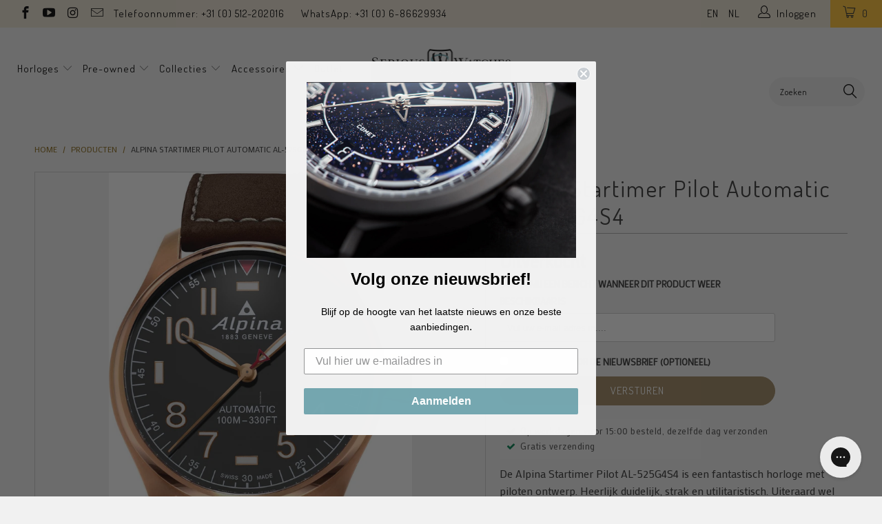

--- FILE ---
content_type: text/html; charset=utf-8
request_url: https://www.seriouswatches.eu/products/alpina-startimer-pilot-al-525g4s4
body_size: 38255
content:


 <!DOCTYPE html>
<!--[if lt IE 7 ]><html class="ie ie6" lang="nl"> <![endif]-->
<!--[if IE 7 ]><html class="ie ie7" lang="nl"> <![endif]-->
<!--[if IE 8 ]><html class="ie ie8" lang="nl"> <![endif]-->
<!--[if IE 9 ]><html class="ie ie9" lang="nl"> <![endif]-->
<!--[if (gte IE 10)|!(IE)]><!--><html lang="nl"> <!--<![endif]--> <head><!--Content in content_for_header -->
<!--LayoutHub-Embed--><meta name="layouthub" /><link rel="stylesheet" href="https://fonts.googleapis.com/css?display=swap&family=Poppins:100,200,300,400,500,600,700,800,900|Bitter:100,200,300,400,500,600,700,800,900" /><link rel="stylesheet" type="text/css" href="[data-uri]" media="all">
<!--LH--><!--/LayoutHub-Embed--><meta charset="utf-8"> <meta http-equiv="cleartype" content="on"> <meta name="robots" content="index,follow"> <!-- Google Tag Manager -->
<script>(function(w,d,s,l,i){w[l]=w[l]||[];w[l].push({'gtm.start':
new Date().getTime(),event:'gtm.js'});var f=d.getElementsByTagName(s)[0],
j=d.createElement(s),dl=l!='dataLayer'?'&l='+l:'';j.async=true;j.src=
'https://www.googletagmanager.com/gtm.js?id='+i+dl;f.parentNode.insertBefore(j,f);
})(window,document,'script','dataLayer','GTM-5RZ25FM');</script>
<!-- End Google Tag Manager --> <script src="//www.seriouswatches.eu/cdn/shop/t/37/assets/js.cookie.js?v=38612257539132261101632815763" type="text/javascript"></script> <meta name="google-site-verification" content="aY7dCGTlQOsYmJFm_6Lrm6akouWo-sTfKQ2pmngR-IE" /> <!-- Custom Fonts --> <link href="//fonts.googleapis.com/css?family=.|Dosis:light,normal,bold|Dosis:light,normal,bold|Dosis:light,normal,bold|Dosis:light,normal,bold|Exo+2:light,normal,bold" rel="stylesheet" type="text/css" /> <link href="//fonts.googleapis.com/css?family=Mako" rel="stylesheet"> <!-- Stylesheets for Turbo 2.1.0 --> <link href="//www.seriouswatches.eu/cdn/shop/t/37/assets/styles.scss.css?v=119275161851556527801695990253" rel="stylesheet" type="text/css" media="all" /> <link href="//www.seriouswatches.eu/cdn/shop/t/37/assets/code-base.scss.css?v=85576132110964558271717790037" rel="stylesheet" type="text/css" media="all" /> <script>
      /*! lazysizes - v3.0.0 */
      !function(a,b){var c=b(a,a.document);a.lazySizes=c,"object"==typeof module&&module.exports&&(module.exports=c)}(window,function(a,b){"use strict";if(b.getElementsByClassName){var c,d=b.documentElement,e=a.Date,f=a.HTMLPictureElement,g="addEventListener",h="getAttribute",i=a[g],j=a.setTimeout,k=a.requestAnimationFrame||j,l=a.requestIdleCallback,m=/^picture$/i,n=["load","error","lazyincluded","_lazyloaded"],o={},p=Array.prototype.forEach,q=function(a,b){return o[b]||(o[b]=new RegExp("(\\s|^)"+b+"(\\s|$)")),o[b].test(a[h]("class")||"")&&o[b]},r=function(a,b){q(a,b)||a.setAttribute("class",(a[h]("class")||"").trim()+" "+b)},s=function(a,b){var c;(c=q(a,b))&&a.setAttribute("class",(a[h]("class")||"").replace(c," "))},t=function(a,b,c){var d=c?g:"removeEventListener";c&&t(a,b),n.forEach(function(c){a[d](c,b)})},u=function(a,c,d,e,f){var g=b.createEvent("CustomEvent");return g.initCustomEvent(c,!e,!f,d||{}),a.dispatchEvent(g),g},v=function(b,d){var e;!f&&(e=a.picturefill||c.pf)?e({reevaluate:!0,elements:[b]}):d&&d.src&&(b.src=d.src)},w=function(a,b){return(getComputedStyle(a,null)||{})[b]},x=function(a,b,d){for(d=d||a.offsetWidth;d<c.minSize&&b&&!a._lazysizesWidth;)d=b.offsetWidth,b=b.parentNode;return d},y=function(){var a,c,d=[],e=[],f=d,g=function(){var b=f;for(f=d.length?e:d,a=!0,c=!1;b.length;)b.shift()();a=!1},h=function(d,e){a&&!e?d.apply(this,arguments):(f.push(d),c||(c=!0,(b.hidden?j:k)(g)))};return h._lsFlush=g,h}(),z=function(a,b){return b?function(){y(a)}:function(){var b=this,c=arguments;y(function(){a.apply(b,c)})}},A=function(a){var b,c=0,d=125,f=666,g=f,h=function(){b=!1,c=e.now(),a()},i=l?function(){l(h,{timeout:g}),g!==f&&(g=f)}:z(function(){j(h)},!0);return function(a){var f;(a=a===!0)&&(g=44),b||(b=!0,f=d-(e.now()-c),0>f&&(f=0),a||9>f&&l?i():j(i,f))}},B=function(a){var b,c,d=99,f=function(){b=null,a()},g=function(){var a=e.now()-c;d>a?j(g,d-a):(l||f)(f)};return function(){c=e.now(),b||(b=j(g,d))}},C=function(){var f,k,l,n,o,x,C,E,F,G,H,I,J,K,L,M=/^img$/i,N=/^iframe$/i,O="onscroll"in a&&!/glebot/.test(navigator.userAgent),P=0,Q=0,R=0,S=-1,T=function(a){R--,a&&a.target&&t(a.target,T),(!a||0>R||!a.target)&&(R=0)},U=function(a,c){var e,f=a,g="hidden"==w(b.body,"visibility")||"hidden"!=w(a,"visibility");for(F-=c,I+=c,G-=c,H+=c;g&&(f=f.offsetParent)&&f!=b.body&&f!=d;)g=(w(f,"opacity")||1)>0,g&&"visible"!=w(f,"overflow")&&(e=f.getBoundingClientRect(),g=H>e.left&&G<e.right&&I>e.top-1&&F<e.bottom+1);return g},V=function(){var a,e,g,i,j,m,n,p,q;if((o=c.loadMode)&&8>R&&(a=f.length)){e=0,S++,null==K&&("expand"in c||(c.expand=d.clientHeight>500&&d.clientWidth>500?500:370),J=c.expand,K=J*c.expFactor),K>Q&&1>R&&S>2&&o>2&&!b.hidden?(Q=K,S=0):Q=o>1&&S>1&&6>R?J:P;for(;a>e;e++)if(f[e]&&!f[e]._lazyRace)if(O)if((p=f[e][h]("data-expand"))&&(m=1*p)||(m=Q),q!==m&&(C=innerWidth+m*L,E=innerHeight+m,n=-1*m,q=m),g=f[e].getBoundingClientRect(),(I=g.bottom)>=n&&(F=g.top)<=E&&(H=g.right)>=n*L&&(G=g.left)<=C&&(I||H||G||F)&&(l&&3>R&&!p&&(3>o||4>S)||U(f[e],m))){if(ba(f[e]),j=!0,R>9)break}else!j&&l&&!i&&4>R&&4>S&&o>2&&(k[0]||c.preloadAfterLoad)&&(k[0]||!p&&(I||H||G||F||"auto"!=f[e][h](c.sizesAttr)))&&(i=k[0]||f[e]);else ba(f[e]);i&&!j&&ba(i)}},W=A(V),X=function(a){r(a.target,c.loadedClass),s(a.target,c.loadingClass),t(a.target,Z)},Y=z(X),Z=function(a){Y({target:a.target})},$=function(a,b){try{a.contentWindow.location.replace(b)}catch(c){a.src=b}},_=function(a){var b,d,e=a[h](c.srcsetAttr);(b=c.customMedia[a[h]("data-media")||a[h]("media")])&&a.setAttribute("media",b),e&&a.setAttribute("srcset",e),b&&(d=a.parentNode,d.insertBefore(a.cloneNode(),a),d.removeChild(a))},aa=z(function(a,b,d,e,f){var g,i,k,l,o,q;(o=u(a,"lazybeforeunveil",b)).defaultPrevented||(e&&(d?r(a,c.autosizesClass):a.setAttribute("sizes",e)),i=a[h](c.srcsetAttr),g=a[h](c.srcAttr),f&&(k=a.parentNode,l=k&&m.test(k.nodeName||"")),q=b.firesLoad||"src"in a&&(i||g||l),o={target:a},q&&(t(a,T,!0),clearTimeout(n),n=j(T,2500),r(a,c.loadingClass),t(a,Z,!0)),l&&p.call(k.getElementsByTagName("source"),_),i?a.setAttribute("srcset",i):g&&!l&&(N.test(a.nodeName)?$(a,g):a.src=g),(i||l)&&v(a,{src:g})),a._lazyRace&&delete a._lazyRace,s(a,c.lazyClass),y(function(){(!q||a.complete&&a.naturalWidth>1)&&(q?T(o):R--,X(o))},!0)}),ba=function(a){var b,d=M.test(a.nodeName),e=d&&(a[h](c.sizesAttr)||a[h]("sizes")),f="auto"==e;(!f&&l||!d||!a.src&&!a.srcset||a.complete||q(a,c.errorClass))&&(b=u(a,"lazyunveilread").detail,f&&D.updateElem(a,!0,a.offsetWidth),a._lazyRace=!0,R++,aa(a,b,f,e,d))},ca=function(){if(!l){if(e.now()-x<999)return void j(ca,999);var a=B(function(){c.loadMode=3,W()});l=!0,c.loadMode=3,W(),i("scroll",function(){3==c.loadMode&&(c.loadMode=2),a()},!0)}};return{_:function(){x=e.now(),f=b.getElementsByClassName(c.lazyClass),k=b.getElementsByClassName(c.lazyClass+" "+c.preloadClass),L=c.hFac,i("scroll",W,!0),i("resize",W,!0),a.MutationObserver?new MutationObserver(W).observe(d,{childList:!0,subtree:!0,attributes:!0}):(d[g]("DOMNodeInserted",W,!0),d[g]("DOMAttrModified",W,!0),setInterval(W,999)),i("hashchange",W,!0),["focus","mouseover","click","load","transitionend","animationend","webkitAnimationEnd"].forEach(function(a){b[g](a,W,!0)}),/d$|^c/.test(b.readyState)?ca():(i("load",ca),b[g]("DOMContentLoaded",W),j(ca,2e4)),f.length?(V(),y._lsFlush()):W()},checkElems:W,unveil:ba}}(),D=function(){var a,d=z(function(a,b,c,d){var e,f,g;if(a._lazysizesWidth=d,d+="px",a.setAttribute("sizes",d),m.test(b.nodeName||""))for(e=b.getElementsByTagName("source"),f=0,g=e.length;g>f;f++)e[f].setAttribute("sizes",d);c.detail.dataAttr||v(a,c.detail)}),e=function(a,b,c){var e,f=a.parentNode;f&&(c=x(a,f,c),e=u(a,"lazybeforesizes",{width:c,dataAttr:!!b}),e.defaultPrevented||(c=e.detail.width,c&&c!==a._lazysizesWidth&&d(a,f,e,c)))},f=function(){var b,c=a.length;if(c)for(b=0;c>b;b++)e(a[b])},g=B(f);return{_:function(){a=b.getElementsByClassName(c.autosizesClass),i("resize",g)},checkElems:g,updateElem:e}}(),E=function(){E.i||(E.i=!0,D._(),C._())};return function(){var b,d={lazyClass:"lazyload",loadedClass:"lazyloaded",loadingClass:"lazyloading",preloadClass:"lazypreload",errorClass:"lazyerror",autosizesClass:"lazyautosizes",srcAttr:"data-src",srcsetAttr:"data-srcset",sizesAttr:"data-sizes",minSize:40,customMedia:{},init:!0,expFactor:1.5,hFac:.8,loadMode:2};c=a.lazySizesConfig||a.lazysizesConfig||{};for(b in d)b in c||(c[b]=d[b]);a.lazySizesConfig=c,j(function(){c.init&&E()})}(),{cfg:c,autoSizer:D,loader:C,init:E,uP:v,aC:r,rC:s,hC:q,fire:u,gW:x,rAF:y}}});</script> <title>Alpina Startimer Pilot Automatic AL-525G4S4 - SeriousWatches.eu</title> <meta name="description" content="De Alpina Startimer Pilot AL-525G4S4 is een fantastisch horloge met piloten ontwerp. Heerlijk duidelijk, strak en utilitaristisch. Uiteraard wel met een mechanisch (automatisch) Swiss Made AL-525 uurwerk en een duurzame rose gouden PVD coating. Het horloge is prachtig afgewerkt en erg fijn om te dragen! Het horloge kom" />
    

    



<meta name="author" content="SeriousWatches.eu">
<meta property="og:url" content="https://www.seriouswatches.eu/products/alpina-startimer-pilot-al-525g4s4">
<meta property="og:site_name" content="SeriousWatches.eu"> <meta property="og:type" content="product"> <meta property="og:title" content="Alpina Startimer Pilot Automatic AL-525G4S4"> <meta property="og:image" content="http://www.seriouswatches.eu/cdn/shop/products/AL-525G4S4_600x.jpg?v=1573734748"> <meta property="og:image:secure_url" content="https://www.seriouswatches.eu/cdn/shop/products/AL-525G4S4_600x.jpg?v=1573734748"> <meta property="og:price:amount" content="799.00"> <meta property="og:price:currency" content="EUR"> <meta property="og:description" content="De Alpina Startimer Pilot AL-525G4S4 is een fantastisch horloge met piloten ontwerp. Heerlijk duidelijk, strak en utilitaristisch. Uiteraard wel met een mechanisch (automatisch) Swiss Made AL-525 uurwerk en een duurzame rose gouden PVD coating. Het horloge is prachtig afgewerkt en erg fijn om te dragen! Het horloge kom">




<meta name="twitter:card" content="summary"> <meta name="twitter:title" content="Alpina Startimer Pilot Automatic AL-525G4S4"> <meta name="twitter:description" content="De Alpina Startimer Pilot AL-525G4S4 is een fantastisch horloge met piloten ontwerp. Heerlijk duidelijk, strak en utilitaristisch. Uiteraard wel met een mechanisch (automatisch) Swiss Made AL-525 uurwerk en een duurzame rose gouden PVD coating.
Het horloge is prachtig afgewerkt en erg fijn om te dragen!
Het horloge komt met 2 jaar SeriousWatches garantie, de mooie Alpina doos, de handleiding, het garantieboekje en wordt gratis verzonden."> <meta name="twitter:image" content="https://www.seriouswatches.eu/cdn/shop/products/AL-525G4S4_240x.jpg?v=1573734748"> <meta name="twitter:image:width" content="240"> <meta name="twitter:image:height" content="240"> <!-- Mobile Specific Metas --> <meta name="HandheldFriendly" content="True"> <meta name="MobileOptimized" content="320"> <meta name="viewport" content="width=device-width,initial-scale=1"> <meta name="theme-color" content="#f1f1f1"> <!-- font awesome --> <script src="//use.fontawesome.com/108fa16283.js"></script> <link rel="shortcut icon" type="image/x-icon" href="//www.seriouswatches.eu/cdn/shop/files/streamdeck_key_Monogram_square_32x32_2_32x32.png?v=1613710891"> <link rel="canonical" href="https://www.seriouswatches.eu/products/alpina-startimer-pilot-al-525g4s4" /> <!-- TrustBox script --> <script type="text/javascript" src="//widget.trustpilot.com/bootstrap/v5/tp.widget.bootstrap.min.js" async></script> <!-- End Trustbox script --> <script>window.performance && window.performance.mark && window.performance.mark('shopify.content_for_header.start');</script><meta id="shopify-digital-wallet" name="shopify-digital-wallet" content="/22130199/digital_wallets/dialog">
<meta name="shopify-checkout-api-token" content="63e151e131fa49647051a3208002b50b">
<meta id="in-context-paypal-metadata" data-shop-id="22130199" data-venmo-supported="false" data-environment="production" data-locale="nl_NL" data-paypal-v4="true" data-currency="EUR">
<link rel="alternate" type="application/json+oembed" href="https://www.seriouswatches.eu/products/alpina-startimer-pilot-al-525g4s4.oembed">
<script async="async" src="/checkouts/internal/preloads.js?locale=nl-NL"></script>
<link rel="preconnect" href="https://shop.app" crossorigin="anonymous">
<script async="async" src="https://shop.app/checkouts/internal/preloads.js?locale=nl-NL&shop_id=22130199" crossorigin="anonymous"></script>
<script id="apple-pay-shop-capabilities" type="application/json">{"shopId":22130199,"countryCode":"NL","currencyCode":"EUR","merchantCapabilities":["supports3DS"],"merchantId":"gid:\/\/shopify\/Shop\/22130199","merchantName":"SeriousWatches.eu","requiredBillingContactFields":["postalAddress","email","phone"],"requiredShippingContactFields":["postalAddress","email","phone"],"shippingType":"shipping","supportedNetworks":["visa","maestro","masterCard","amex"],"total":{"type":"pending","label":"SeriousWatches.eu","amount":"1.00"},"shopifyPaymentsEnabled":true,"supportsSubscriptions":true}</script>
<script id="shopify-features" type="application/json">{"accessToken":"63e151e131fa49647051a3208002b50b","betas":["rich-media-storefront-analytics"],"domain":"www.seriouswatches.eu","predictiveSearch":true,"shopId":22130199,"locale":"nl"}</script>
<script>var Shopify = Shopify || {};
Shopify.shop = "serious-watches-nl.myshopify.com";
Shopify.locale = "nl";
Shopify.currency = {"active":"EUR","rate":"1.0"};
Shopify.country = "NL";
Shopify.theme = {"name":"Serious Watches | v 3.3.0","id":120461623365,"schema_name":"Turbo","schema_version":"3.3.0","theme_store_id":null,"role":"main"};
Shopify.theme.handle = "null";
Shopify.theme.style = {"id":null,"handle":null};
Shopify.cdnHost = "www.seriouswatches.eu/cdn";
Shopify.routes = Shopify.routes || {};
Shopify.routes.root = "/";</script>
<script type="module">!function(o){(o.Shopify=o.Shopify||{}).modules=!0}(window);</script>
<script>!function(o){function n(){var o=[];function n(){o.push(Array.prototype.slice.apply(arguments))}return n.q=o,n}var t=o.Shopify=o.Shopify||{};t.loadFeatures=n(),t.autoloadFeatures=n()}(window);</script>
<script>
  window.ShopifyPay = window.ShopifyPay || {};
  window.ShopifyPay.apiHost = "shop.app\/pay";
  window.ShopifyPay.redirectState = null;
</script>
<script id="shop-js-analytics" type="application/json">{"pageType":"product"}</script>
<script defer="defer" async type="module" src="//www.seriouswatches.eu/cdn/shopifycloud/shop-js/modules/v2/client.init-shop-cart-sync_CQCZGmk1.nl.esm.js"></script>
<script defer="defer" async type="module" src="//www.seriouswatches.eu/cdn/shopifycloud/shop-js/modules/v2/chunk.common_Qh2VktjN.esm.js"></script>
<script type="module">
  await import("//www.seriouswatches.eu/cdn/shopifycloud/shop-js/modules/v2/client.init-shop-cart-sync_CQCZGmk1.nl.esm.js");
await import("//www.seriouswatches.eu/cdn/shopifycloud/shop-js/modules/v2/chunk.common_Qh2VktjN.esm.js");

  window.Shopify.SignInWithShop?.initShopCartSync?.({"fedCMEnabled":true,"windoidEnabled":true});

</script>
<script>
  window.Shopify = window.Shopify || {};
  if (!window.Shopify.featureAssets) window.Shopify.featureAssets = {};
  window.Shopify.featureAssets['shop-js'] = {"shop-cart-sync":["modules/v2/client.shop-cart-sync_DYbEklgP.nl.esm.js","modules/v2/chunk.common_Qh2VktjN.esm.js"],"init-fed-cm":["modules/v2/client.init-fed-cm__ErewuRD.nl.esm.js","modules/v2/chunk.common_Qh2VktjN.esm.js"],"init-shop-email-lookup-coordinator":["modules/v2/client.init-shop-email-lookup-coordinator_DVvDgYZD.nl.esm.js","modules/v2/chunk.common_Qh2VktjN.esm.js"],"shop-cash-offers":["modules/v2/client.shop-cash-offers_DlO6Qxt5.nl.esm.js","modules/v2/chunk.common_Qh2VktjN.esm.js","modules/v2/chunk.modal_AuYeqjM3.esm.js"],"shop-button":["modules/v2/client.shop-button_DDXvm0ww.nl.esm.js","modules/v2/chunk.common_Qh2VktjN.esm.js"],"init-windoid":["modules/v2/client.init-windoid_0Lf619BU.nl.esm.js","modules/v2/chunk.common_Qh2VktjN.esm.js"],"avatar":["modules/v2/client.avatar_BTnouDA3.nl.esm.js"],"init-shop-cart-sync":["modules/v2/client.init-shop-cart-sync_CQCZGmk1.nl.esm.js","modules/v2/chunk.common_Qh2VktjN.esm.js"],"shop-toast-manager":["modules/v2/client.shop-toast-manager_BG9hizfj.nl.esm.js","modules/v2/chunk.common_Qh2VktjN.esm.js"],"pay-button":["modules/v2/client.pay-button_Bbf1ICKo.nl.esm.js","modules/v2/chunk.common_Qh2VktjN.esm.js"],"shop-login-button":["modules/v2/client.shop-login-button_BGVZZ2yR.nl.esm.js","modules/v2/chunk.common_Qh2VktjN.esm.js","modules/v2/chunk.modal_AuYeqjM3.esm.js"],"init-customer-accounts-sign-up":["modules/v2/client.init-customer-accounts-sign-up_Nl0OguTu.nl.esm.js","modules/v2/client.shop-login-button_BGVZZ2yR.nl.esm.js","modules/v2/chunk.common_Qh2VktjN.esm.js","modules/v2/chunk.modal_AuYeqjM3.esm.js"],"init-shop-for-new-customer-accounts":["modules/v2/client.init-shop-for-new-customer-accounts_DUWFFbho.nl.esm.js","modules/v2/client.shop-login-button_BGVZZ2yR.nl.esm.js","modules/v2/chunk.common_Qh2VktjN.esm.js","modules/v2/chunk.modal_AuYeqjM3.esm.js"],"init-customer-accounts":["modules/v2/client.init-customer-accounts_CgdWI3Pk.nl.esm.js","modules/v2/client.shop-login-button_BGVZZ2yR.nl.esm.js","modules/v2/chunk.common_Qh2VktjN.esm.js","modules/v2/chunk.modal_AuYeqjM3.esm.js"],"shop-follow-button":["modules/v2/client.shop-follow-button_CE4JIj_m.nl.esm.js","modules/v2/chunk.common_Qh2VktjN.esm.js","modules/v2/chunk.modal_AuYeqjM3.esm.js"],"lead-capture":["modules/v2/client.lead-capture_CnrlSZO3.nl.esm.js","modules/v2/chunk.common_Qh2VktjN.esm.js","modules/v2/chunk.modal_AuYeqjM3.esm.js"],"checkout-modal":["modules/v2/client.checkout-modal_DTwyTBIx.nl.esm.js","modules/v2/chunk.common_Qh2VktjN.esm.js","modules/v2/chunk.modal_AuYeqjM3.esm.js"],"shop-login":["modules/v2/client.shop-login_DZkpG60q.nl.esm.js","modules/v2/chunk.common_Qh2VktjN.esm.js","modules/v2/chunk.modal_AuYeqjM3.esm.js"],"payment-terms":["modules/v2/client.payment-terms_ColZi-EO.nl.esm.js","modules/v2/chunk.common_Qh2VktjN.esm.js","modules/v2/chunk.modal_AuYeqjM3.esm.js"]};
</script>
<script>(function() {
  var isLoaded = false;
  function asyncLoad() {
    if (isLoaded) return;
    isLoaded = true;
    var urls = ["https:\/\/chimpstatic.com\/mcjs-connected\/js\/users\/f626b254cd98c1eb8b37e0b4c\/892a7ee4f5297709a40505138.js?shop=serious-watches-nl.myshopify.com","https:\/\/app.layouthub.com\/shopify\/layouthub.js?shop=serious-watches-nl.myshopify.com","https:\/\/config.gorgias.chat\/bundle-loader\/01GYCBZC4WKYE94EYQ7VEC14M6?source=shopify1click\u0026shop=serious-watches-nl.myshopify.com","https:\/\/cdn.9gtb.com\/loader.js?g_cvt_id=0e92a3e7-755d-4ab7-ab52-3c4867b67f83\u0026shop=serious-watches-nl.myshopify.com","\/\/backinstock.useamp.com\/widget\/14145_1765511417.js?category=bis\u0026v=6\u0026shop=serious-watches-nl.myshopify.com"];
    for (var i = 0; i <urls.length; i++) {
      var s = document.createElement('script');
      s.type = 'text/javascript';
      s.async = true;
      s.src = urls[i];
      var x = document.getElementsByTagName('script')[0];
      x.parentNode.insertBefore(s, x);
    }
  };
  if(window.attachEvent) {
    window.attachEvent('onload', asyncLoad);
  } else {
    window.addEventListener('load', asyncLoad, false);
  }
})();</script>
<script id="__st">var __st={"a":22130199,"offset":3600,"reqid":"9c8624e9-ee93-40a5-96e1-5b428e889c10-1766547856","pageurl":"www.seriouswatches.eu\/products\/alpina-startimer-pilot-al-525g4s4","u":"df583e3cc6ec","p":"product","rtyp":"product","rid":4325019975749};</script>
<script>window.ShopifyPaypalV4VisibilityTracking = true;</script>
<script id="captcha-bootstrap">!function(){'use strict';const t='contact',e='account',n='new_comment',o=[[t,t],['blogs',n],['comments',n],[t,'customer']],c=[[e,'customer_login'],[e,'guest_login'],[e,'recover_customer_password'],[e,'create_customer']],r=t=>t.map((([t,e])=>`form[action*='/${t}']:not([data-nocaptcha='true']) input[name='form_type'][value='${e}']`)).join(','),a=t=>()=>t?[...document.querySelectorAll(t)].map((t=>t.form)):[];function s(){const t=[...o],e=r(t);return a(e)}const i='password',u='form_key',d=['recaptcha-v3-token','g-recaptcha-response','h-captcha-response',i],f=()=>{try{return window.sessionStorage}catch{return}},m='__shopify_v',_=t=>t.elements[u];function p(t,e,n=!1){try{const o=window.sessionStorage,c=JSON.parse(o.getItem(e)),{data:r}=function(t){const{data:e,action:n}=t;return t[m]||n?{data:e,action:n}:{data:t,action:n}}(c);for(const[e,n]of Object.entries(r))t.elements[e]&&(t.elements[e].value=n);n&&o.removeItem(e)}catch(o){console.error('form repopulation failed',{error:o})}}const l='form_type',E='cptcha';function T(t){t.dataset[E]=!0}const w=window,h=w.document,L='Shopify',v='ce_forms',y='captcha';let A=!1;((t,e)=>{const n=(g='f06e6c50-85a8-45c8-87d0-21a2b65856fe',I='https://cdn.shopify.com/shopifycloud/storefront-forms-hcaptcha/ce_storefront_forms_captcha_hcaptcha.v1.5.2.iife.js',D={infoText:'Beschermd door hCaptcha',privacyText:'Privacy',termsText:'Voorwaarden'},(t,e,n)=>{const o=w[L][v],c=o.bindForm;if(c)return c(t,g,e,D).then(n);var r;o.q.push([[t,g,e,D],n]),r=I,A||(h.body.append(Object.assign(h.createElement('script'),{id:'captcha-provider',async:!0,src:r})),A=!0)});var g,I,D;w[L]=w[L]||{},w[L][v]=w[L][v]||{},w[L][v].q=[],w[L][y]=w[L][y]||{},w[L][y].protect=function(t,e){n(t,void 0,e),T(t)},Object.freeze(w[L][y]),function(t,e,n,w,h,L){const[v,y,A,g]=function(t,e,n){const i=e?o:[],u=t?c:[],d=[...i,...u],f=r(d),m=r(i),_=r(d.filter((([t,e])=>n.includes(e))));return[a(f),a(m),a(_),s()]}(w,h,L),I=t=>{const e=t.target;return e instanceof HTMLFormElement?e:e&&e.form},D=t=>v().includes(t);t.addEventListener('submit',(t=>{const e=I(t);if(!e)return;const n=D(e)&&!e.dataset.hcaptchaBound&&!e.dataset.recaptchaBound,o=_(e),c=g().includes(e)&&(!o||!o.value);(n||c)&&t.preventDefault(),c&&!n&&(function(t){try{if(!f())return;!function(t){const e=f();if(!e)return;const n=_(t);if(!n)return;const o=n.value;o&&e.removeItem(o)}(t);const e=Array.from(Array(32),(()=>Math.random().toString(36)[2])).join('');!function(t,e){_(t)||t.append(Object.assign(document.createElement('input'),{type:'hidden',name:u})),t.elements[u].value=e}(t,e),function(t,e){const n=f();if(!n)return;const o=[...t.querySelectorAll(`input[type='${i}']`)].map((({name:t})=>t)),c=[...d,...o],r={};for(const[a,s]of new FormData(t).entries())c.includes(a)||(r[a]=s);n.setItem(e,JSON.stringify({[m]:1,action:t.action,data:r}))}(t,e)}catch(e){console.error('failed to persist form',e)}}(e),e.submit())}));const S=(t,e)=>{t&&!t.dataset[E]&&(n(t,e.some((e=>e===t))),T(t))};for(const o of['focusin','change'])t.addEventListener(o,(t=>{const e=I(t);D(e)&&S(e,y())}));const B=e.get('form_key'),M=e.get(l),P=B&&M;t.addEventListener('DOMContentLoaded',(()=>{const t=y();if(P)for(const e of t)e.elements[l].value===M&&p(e,B);[...new Set([...A(),...v().filter((t=>'true'===t.dataset.shopifyCaptcha))])].forEach((e=>S(e,t)))}))}(h,new URLSearchParams(w.location.search),n,t,e,['guest_login'])})(!0,!0)}();</script>
<script integrity="sha256-4kQ18oKyAcykRKYeNunJcIwy7WH5gtpwJnB7kiuLZ1E=" data-source-attribution="shopify.loadfeatures" defer="defer" src="//www.seriouswatches.eu/cdn/shopifycloud/storefront/assets/storefront/load_feature-a0a9edcb.js" crossorigin="anonymous"></script>
<script crossorigin="anonymous" defer="defer" src="//www.seriouswatches.eu/cdn/shopifycloud/storefront/assets/shopify_pay/storefront-65b4c6d7.js?v=20250812"></script>
<script data-source-attribution="shopify.dynamic_checkout.dynamic.init">var Shopify=Shopify||{};Shopify.PaymentButton=Shopify.PaymentButton||{isStorefrontPortableWallets:!0,init:function(){window.Shopify.PaymentButton.init=function(){};var t=document.createElement("script");t.src="https://www.seriouswatches.eu/cdn/shopifycloud/portable-wallets/latest/portable-wallets.nl.js",t.type="module",document.head.appendChild(t)}};
</script>
<script data-source-attribution="shopify.dynamic_checkout.buyer_consent">
  function portableWalletsHideBuyerConsent(e){var t=document.getElementById("shopify-buyer-consent"),n=document.getElementById("shopify-subscription-policy-button");t&&n&&(t.classList.add("hidden"),t.setAttribute("aria-hidden","true"),n.removeEventListener("click",e))}function portableWalletsShowBuyerConsent(e){var t=document.getElementById("shopify-buyer-consent"),n=document.getElementById("shopify-subscription-policy-button");t&&n&&(t.classList.remove("hidden"),t.removeAttribute("aria-hidden"),n.addEventListener("click",e))}window.Shopify?.PaymentButton&&(window.Shopify.PaymentButton.hideBuyerConsent=portableWalletsHideBuyerConsent,window.Shopify.PaymentButton.showBuyerConsent=portableWalletsShowBuyerConsent);
</script>
<script data-source-attribution="shopify.dynamic_checkout.cart.bootstrap">document.addEventListener("DOMContentLoaded",(function(){function t(){return document.querySelector("shopify-accelerated-checkout-cart, shopify-accelerated-checkout")}if(t())Shopify.PaymentButton.init();else{new MutationObserver((function(e,n){t()&&(Shopify.PaymentButton.init(),n.disconnect())})).observe(document.body,{childList:!0,subtree:!0})}}));
</script>
<link id="shopify-accelerated-checkout-styles" rel="stylesheet" media="screen" href="https://www.seriouswatches.eu/cdn/shopifycloud/portable-wallets/latest/accelerated-checkout-backwards-compat.css" crossorigin="anonymous">
<style id="shopify-accelerated-checkout-cart">
        #shopify-buyer-consent {
  margin-top: 1em;
  display: inline-block;
  width: 100%;
}

#shopify-buyer-consent.hidden {
  display: none;
}

#shopify-subscription-policy-button {
  background: none;
  border: none;
  padding: 0;
  text-decoration: underline;
  font-size: inherit;
  cursor: pointer;
}

#shopify-subscription-policy-button::before {
  box-shadow: none;
}

      </style>

<script>window.performance && window.performance.mark && window.performance.mark('shopify.content_for_header.end');</script>
    
<!-- Start of Judge.me Core -->
<link rel="dns-prefetch" href="https://cdn.judge.me/">
<script data-cfasync='false' class='jdgm-settings-script'>window.jdgmSettings={"pagination":5,"disable_web_reviews":false,"badge_no_review_text":"Nog geen reviews","badge_n_reviews_text":"{{ n }} review/reviews","badge_star_color":"#ffc335","hide_badge_preview_if_no_reviews":true,"badge_hide_text":false,"enforce_center_preview_badge":false,"widget_title":"Klanten reviews","widget_open_form_text":"Schrijf een review","widget_close_form_text":"Cancel review","widget_refresh_page_text":"Refresh pagina","widget_summary_text":"Gebaseerd op {{ number_of_reviews }} reviews","widget_no_review_text":"Nog geen reviews","widget_name_field_text":"Naam","widget_verified_name_field_text":"Naam (Wordt weergegeven)","widget_name_placeholder_text":"Naam (Wordt weergegeven)","widget_required_field_error_text":"Vereist","widget_email_field_text":"E-mail adres","widget_verified_email_field_text":"E-mail adres (niet getoond)","widget_email_placeholder_text":"E-mail adres (niet getoond)","widget_email_field_error_text":"Vul een geldig e-mail adres in","widget_rating_field_text":"Waardering","widget_review_title_field_text":"Review titel","widget_review_title_placeholder_text":"Geef je review een titel","widget_review_body_field_text":"Review","widget_review_body_placeholder_text":"Schrijf hier je review","widget_pictures_field_text":"Afbeelding (optional)","widget_submit_review_text":"Verstuur review","widget_submit_verified_review_text":"Verstuur review","widget_submit_success_msg_with_auto_publish":"Bedankt voor het schrijven van een review! Je review zal geplaatst worden als hij goedgekeurd is bij een beheerder.","widget_submit_success_msg_no_auto_publish":"Bedankt voor het schrijven van een review! Je review zal geplaatst worden als hij goedgekeurd is bij een beheerder.","widget_show_default_reviews_out_of_total_text":"Showing {{ n_reviews_shown }} out of {{ n_reviews }} reviews.","widget_show_all_link_text":"Show all","widget_show_less_link_text":"Show less","widget_author_said_text":"{{ reviewer_name }} said:","widget_days_text":"{{ n }} dagen geleden","widget_weeks_text":"{{ n }} week/weken geleden","widget_months_text":"{{ n }} maand/maanden geleden","widget_years_text":"{{ n }} jaar/jaren geleden","widget_yesterday_text":"Gisteren","widget_today_text":"Vandaag","widget_replied_text":"\u003e\u003e {{ shop_name }} replied:","widget_read_more_text":"Lees meer","widget_rating_filter_color":"#ffc335","widget_rating_filter_see_all_text":"Bekijk alle reviews","widget_sorting_most_recent_text":"Meest recente","widget_sorting_highest_rating_text":"Hoogste waardering","widget_sorting_lowest_rating_text":"Laagste waardering","widget_sorting_with_pictures_text":"Met afbeelding","widget_sorting_most_helpful_text":"Meest gewaardeerd","widget_open_question_form_text":"Stel een vraag","widget_reviews_subtab_text":"Reviews","widget_questions_subtab_text":"Vragen","widget_question_label_text":"Vraag","widget_answer_label_text":"Antwoord","widget_question_placeholder_text":"Stel hier een vraag","widget_submit_question_text":"Verstuur je vraag","widget_question_submit_success_text":"Bedankt voor je vraag! We zullen laten weten als je vraag beantwoordt is.","widget_star_color":"#ffc335","verified_badge_text":"Verified","verified_badge_placement":"left-of-reviewer-name","widget_hide_border":false,"widget_social_share":true,"widget_thumb":true,"widget_review_location_show":false,"widget_location_format":"country_iso_code","all_reviews_include_out_of_store_products":true,"all_reviews_out_of_store_text":"(out of store)","all_reviews_product_name_prefix_text":"about","enable_review_pictures":true,"enable_question_anwser":true,"widget_product_reviews_subtab_text":"Product Reviews","widget_shop_reviews_subtab_text":"Shop Reviews","widget_sorting_pictures_first_text":"Afbeelding als eerste","floating_tab_button_name":"Waarom SeriousWatches?","floating_tab_title":"Lees wat klanten over onze producten zeggen","floating_tab_url":"","floating_tab_url_enabled":false,"all_reviews_text_badge_text":"Customers rate us {{ shop.metafields.judgeme.all_reviews_rating | round: 1 }}/5 based on {{ shop.metafields.judgeme.all_reviews_count }} reviews.","all_reviews_text_badge_text_branded_style":"{{ shop.metafields.judgeme.all_reviews_rating | round: 1 }} out of 5 stars based on {{ shop.metafields.judgeme.all_reviews_count }} reviews","all_reviews_text_badge_url":"","featured_carousel_title":"Let customers speak for us","featured_carousel_count_text":"from {{ n }} reviews","featured_carousel_url":"","verified_count_badge_url":"","widget_histogram_use_custom_color":true,"widget_star_use_custom_color":true,"picture_reminder_submit_button":"Upload Pictures","widget_sorting_videos_first_text":"Videos First","widget_review_pending_text":"Pending","remove_microdata_snippet":false,"preview_badge_no_question_text":"No questions","preview_badge_n_question_text":"{{ number_of_questions }} question/questions","widget_search_bar_placeholder":"Search reviews","widget_sorting_verified_only_text":"Verified only","featured_carousel_more_reviews_button_text":"Read more reviews","featured_carousel_view_product_button_text":"View product","all_reviews_page_load_more_text":"Load More Reviews","widget_public_name_text":"displayed publicly like","default_reviewer_name_has_non_latin":true,"widget_reviewer_anonymous":"Anonymous","medals_widget_title":"Judge.me Review Medals","widget_invalid_yt_video_url_error_text":"Not a YouTube video URL","widget_max_length_field_error_text":"Please enter no more than {0} characters.","widget_verified_by_shop_text":"Verified by Shop","widget_load_with_code_splitting":true,"widget_ugc_title":"Made by us, Shared by you","widget_ugc_subtitle":"Tag us to see your picture featured in our page","widget_ugc_primary_button_text":"Buy Now","widget_ugc_secondary_button_text":"Load More","widget_ugc_reviews_button_text":"View Reviews","widget_rating_metafield_value_type":true,"widget_summary_average_rating_text":"{{ average_rating }} out of 5","widget_media_grid_title":"Customer photos \u0026 videos","widget_media_grid_see_more_text":"See more","widget_verified_by_judgeme_text":"Verified by Judge.me","widget_verified_by_judgeme_text_in_store_medals":"Verified by Judge.me","widget_media_field_exceed_quantity_message":"Sorry, we can only accept {{ max_media }} for one review.","widget_media_field_exceed_limit_message":"{{ file_name }} is too large, please select a {{ media_type }} less than {{ size_limit }}MB.","widget_review_submitted_text":"Review Submitted!","widget_question_submitted_text":"Question Submitted!","widget_close_form_text_question":"Cancel","widget_write_your_answer_here_text":"Write your answer here","widget_show_collected_by_judgeme":false,"widget_collected_by_judgeme_text":"collected by Judge.me","widget_load_more_text":"Load More","widget_full_review_text":"Full Review","widget_read_more_reviews_text":"Read More Reviews","widget_read_questions_text":"Read Questions","widget_questions_and_answers_text":"Questions \u0026 Answers","widget_verified_by_text":"Verified by","widget_number_of_reviews_text":"{{ number_of_reviews }} reviews","widget_back_button_text":"Back","widget_next_button_text":"Next","widget_custom_forms_filter_button":"Filters","custom_forms_style":"vertical","how_reviews_are_collected":"How reviews are collected?","widget_gdpr_statement":"How we use your data: We’ll only contact you about the review you left, and only if necessary. By submitting your review, you agree to Judge.me’s \u003ca href='https://judge.me/terms' target='_blank' rel='nofollow noopener'\u003eterms\u003c/a\u003e, \u003ca href='https://judge.me/privacy' target='_blank' rel='nofollow noopener'\u003eprivacy\u003c/a\u003e and \u003ca href='https://judge.me/content-policy' target='_blank' rel='nofollow noopener'\u003econtent\u003c/a\u003e policies.","preview_badge_collection_page_install_preference":true,"preview_badge_product_page_install_preference":true,"review_widget_install_preference":"above-related","platform":"shopify","branding_url":"https://judge.me/reviews/serious-watches-nl.myshopify.com","branding_text":"Powered by Judge.me","locale":"en","reply_name":"SeriousWatches.eu","widget_version":"2.1","footer":true,"autopublish":false,"review_dates":true,"enable_custom_form":false,"shop_use_review_site":true,"can_be_branded":true};</script> <style class='jdgm-settings-style'>.jdgm-xx{left:0}:not(.jdgm-prev-badge__stars)>.jdgm-star{color:#ffc335}.jdgm-histogram .jdgm-star.jdgm-star{color:#ffc335}.jdgm-preview-badge .jdgm-star.jdgm-star{color:#ffc335}.jdgm-histogram .jdgm-histogram__bar-content{background:#ffc335}.jdgm-histogram .jdgm-histogram__bar:after{background:#ffc335}.jdgm-prev-badge[data-average-rating='0.00']{display:none !important}.jdgm-author-all-initials{display:none !important}.jdgm-author-last-initial{display:none !important}.jdgm-rev-widg__title{visibility:hidden}.jdgm-rev-widg__summary-text{visibility:hidden}.jdgm-prev-badge__text{visibility:hidden}.jdgm-rev__replier:before{content:'seriouswatches.eu'}.jdgm-rev__prod-link-prefix:before{content:'about'}.jdgm-rev__out-of-store-text:before{content:'(out of store)'}@media only screen and (min-width: 768px){.jdgm-rev__pics .jdgm-rev_all-rev-page-picture-separator,.jdgm-rev__pics .jdgm-rev__product-picture{display:none}}@media only screen and (max-width: 768px){.jdgm-rev__pics .jdgm-rev_all-rev-page-picture-separator,.jdgm-rev__pics .jdgm-rev__product-picture{display:none}}.jdgm-preview-badge[data-template="index"]{display:none !important}.jdgm-verified-count-badget[data-from-snippet="true"]{display:none !important}.jdgm-carousel-wrapper[data-from-snippet="true"]{display:none !important}.jdgm-all-reviews-text[data-from-snippet="true"]{display:none !important}.jdgm-medals-section[data-from-snippet="true"]{display:none !important}.jdgm-ugc-media-wrapper[data-from-snippet="true"]{display:none !important}
</style> <style class='jdgm-miracle-styles'>
  @-webkit-keyframes jdgm-spin{0%{-webkit-transform:rotate(0deg);-ms-transform:rotate(0deg);transform:rotate(0deg)}100%{-webkit-transform:rotate(359deg);-ms-transform:rotate(359deg);transform:rotate(359deg)}}@keyframes jdgm-spin{0%{-webkit-transform:rotate(0deg);-ms-transform:rotate(0deg);transform:rotate(0deg)}100%{-webkit-transform:rotate(359deg);-ms-transform:rotate(359deg);transform:rotate(359deg)}}@font-face{font-family:'JudgemeStar';src:url("[data-uri]") format("woff");font-weight:normal;font-style:normal}.jdgm-star{font-family:'JudgemeStar';display:inline !important;text-decoration:none !important;padding:0 4px 0 0 !important;margin:0 !important;font-weight:bold;opacity:1;-webkit-font-smoothing:antialiased;-moz-osx-font-smoothing:grayscale}.jdgm-star:hover{opacity:1}.jdgm-star:last-of-type{padding:0 !important}.jdgm-star.jdgm--on:before{content:"\e000"}.jdgm-star.jdgm--off:before{content:"\e001"}.jdgm-star.jdgm--half:before{content:"\e002"}.jdgm-widget *{margin:0;line-height:1.4;-webkit-box-sizing:border-box;-moz-box-sizing:border-box;box-sizing:border-box;-webkit-overflow-scrolling:touch}.jdgm-hidden{display:none !important;visibility:hidden !important}.jdgm-temp-hidden{display:none}.jdgm-spinner{width:40px;height:40px;margin:auto;border-radius:50%;border-top:2px solid #eee;border-right:2px solid #eee;border-bottom:2px solid #eee;border-left:2px solid #ccc;-webkit-animation:jdgm-spin 0.8s infinite linear;animation:jdgm-spin 0.8s infinite linear}.jdgm-prev-badge{display:block !important}

</style>


  
  
   


<script data-cfasync='false' class='jdgm-script'>
!function(e){window.jdgm=window.jdgm||{},jdgm.CDN_HOST="https://cdn.judge.me/",
jdgm.docReady=function(d){(e.attachEvent?"complete"===e.readyState:"loading"!==e.readyState)?
setTimeout(d,0):e.addEventListener("DOMContentLoaded",d)},jdgm.loadCSS=function(d,t,o,s){
!o&&jdgm.loadCSS.requestedUrls.indexOf(d)>=0||(jdgm.loadCSS.requestedUrls.push(d),
(s=e.createElement("link")).rel="stylesheet",s.class="jdgm-stylesheet",s.media="nope!",
s.href=d,s.onload=function(){this.media="all",t&&setTimeout(t)},e.body.appendChild(s))},
jdgm.loadCSS.requestedUrls=[],jdgm.docReady(function(){(window.jdgmLoadCSS||e.querySelectorAll(
".jdgm-widget, .jdgm-all-reviews-page").length>0)&&(jdgmSettings.widget_load_with_code_splitting?
parseFloat(jdgmSettings.widget_version)>=3?jdgm.loadCSS(jdgm.CDN_HOST+"widget_v3/base.css"):
jdgm.loadCSS(jdgm.CDN_HOST+"widget/base.css"):jdgm.loadCSS(jdgm.CDN_HOST+"shopify_v2.css"))})}(document);
</script>
<script async data-cfasync="false" type="text/javascript" src="https://cdn.judge.me/loader.js"></script>

<noscript><link rel="stylesheet" type="text/css" media="all" href="https://cdn.judge.me/shopify_v2.css"></noscript>
<!-- End of Judge.me Core -->


<script type="text/javascript">
    //var sm_quantity_selector_attr = 'id';
  	if (window.location.pathname == '/collections/all') {
      	window.location.replace('/collections/all-products');
  	}
  	
        
		
        var smFeaturedImage = 'products/AL-525G4S4.jpg';
        var productSMHandle = 'alpina-startimer-pilot-al-525g4s4';
        var productSMTitle = 'Alpina Startimer Pilot Automatic AL-525G4S4';
    
    var sm_is_cart_page = false;
	
</script>

<style>
#gift_container, #gift_container .giftContainerContent, #smProductDetailGiftWrapper {
  all: unset;
}

#gift_container .giftContainerContent *, #smProductDetailGiftWrapper * {
	all: unset;
}

#sticky_gift_icon.stickyGartRight {
  	right: 20px;
    bottom: 20px;
}
#sticky_gift_icon {
    position: fixed;
    bottom: 200px;
    right: 15px;
    z-index: 9999;
}
#sticky_gift_icon a {
    text-decoration: none;
    font-size: 20px;
    color: #34495e;
}
#sticky_gift_icon span {
    display: block;
    -webkit-border-radius: 40px;
    -moz-border-radius: 40px;
    border-radius: 40px;
    background-color: rgba(255,255,255,.9);
    -webkit-box-shadow: 1px 1px 5px grey;
    -moz-box-shadow: 1px 1px 5px grey;
    box-shadow: 1px 1px 5px grey;
    padding: 10px;
    width: 40px;
    height: 40px;
    margin: 0 auto;
    line-height: 40px !important;
    text-align: center;
    position: relative;
    box-sizing: content-box !important;
    z-index: 1;
}
#sticky_gift_icon mark {
    -webkit-border-radius: 20px;
    -moz-border-radius: 20px;
    border-radius: 20px;
    border: 2px solid #FFF;
    width: 20px;
    height: 20px;
    background-color: #FF6B6B;
    position: absolute;
    top: -5px;
    left: -10px;
    font-size: 10px;
    line-height: 20px;
    font-family: Roboto,sans-serif;
    color: #FFF;
    font-weight: 700;
    box-sizing: content-box !important;
}
#sticky_gift_icon svg.showGifts {
  	height: 30px;
	width: 30px;
	margin-top: 3px;
}
#sticky_gift_icon svg.hideGifts {
  	height: 25px;
    width: 25px;
    margin-top: 8px;
  	display: none;
}

#gift_container {
  color:black;
  position: fixed;
  z-index: 9999999;
  bottom: 95px;
  right: 20px;
  max-height: 80%;
  overflow-y: scroll;
  overflow-x: hidden;
  -webkit-box-shadow: rgba(0, 0, 0, 0.16) 0px 5px 40px, rgb(0, 0, 0) 0px 5px 0px 0px inset !important;
  -moz-box-shadow: rgba(0, 0, 0, 0.16) 0px 5px 40px, rgb(0, 0, 0) 0px 5px 0px 0px inset !important;
  box-shadow: rgba(0, 0, 0, 0.16) 0px 5px 40px, rgb(0, 0, 0) 0px 5px 0px 0px inset !important;
  -moz-border-radius: 8px;
  -webkit-border-radius: 8px;
  border-radius: 8px;
  font-size: 13px;
  font-family: -apple-system, BlinkMacSystemFont, 'Segoe UI', Roboto, Oxygen, Ubuntu, Cantarell, 'Open Sans', 'Helvetica Neue', sans-serif;
}

#gift_container .giftContainerContent {
  float: right;
  background: white;
  width: 320px;
  position: relative;
  padding: 10px 10px 0px 10px;
  display:none;
}

#gift_container .giftContainerContent .giftWrapper {
    color: black;
  	padding: 5px;
  	margin: 0px 0px 10px;
	background:rgb(255, 255, 255) none repeat scroll 0% 0%;
	border-radius: 5px;
  	-webkit-border-radius: 5px;
  	-moz-border-radius: 5px;
  	-webkit-box-shadow: rgba(0, 0, 0, 0.1) 0px 4px 15px 0px, rgba(0, 0, 0, 0.1) 0px 1px 2px 0px;
  	-moz-box-shadow: rgba(0, 0, 0, 0.1) 0px 4px 15px 0px, rgba(0, 0, 0, 0.1) 0px 1px 2px 0px;
	box-shadow: rgba(0, 0, 0, 0.1) 0px 4px 15px 0px, rgba(0, 0, 0, 0.1) 0px 1px 2px 0px;
	position: relative;
  	display: block;
}

#gift_container .giftContainerContent .orderGiftsTitle, #gift_container .giftContainerContent .productsToOfferGiftsTitle {
  	text-align: center;
	padding: 5px;
	margin: 0 auto;
	font-weight: bold;
	display: block;
	border-bottom: 1px solid gray;
	width: 95%;
}

#gift_container .giftContainerContent ul {
	display: inline;
}
#gift_container .giftContainerContent li{
	padding: 10px 20px;
	display: block;
}
#gift_container .giftContainerContent li img{
	width: 22%;
	float: left;
	display: block;
}
#gift_container .giftContainerContent .smItems{
	width: 70%;
	display: block;
	float: left;
  	margin-left: 5%;
}

#gift_container .giftContainerContent .giftWrapper a {
  	display: inline;
    cursor: pointer;
    text-decoration: underline;
}

#gift_container .giftContainerContent .smAddGiftToCart {
  	padding: 4px 10px;
    margin-top: 4px;
    background:rgba(168, 168, 168, 0.46) none repeat scroll 0% 0%;
    border-radius: 2px;
    position: relative;
    display: block;
    font-weight: bold;
    cursor: pointer;
}

#gift_container .giftContainerContent .giftAlreadyInCart {
  	padding: 5px 20px;
	display: block;
  	text-align: center;
}
#gift_container .giftContainerContent .giftAlreadyInCart a {
  	font-weight: bold;
}
#gift_container .giftContainerContent .removeFromCart {
  	display: block;
    margin-top: 10px;
    cursor: pointer;
    text-decoration: underline;
}


#gift_container .giftContainerContent .item-variants select {
	display: block;
	color: #444;
	padding: .3em 1.0em .3em .3em;
	width: 100%;
	max-width: 100%;
	box-sizing: border-box;
	margin-top: 2px;
	border: 1px solid #aaa;
	-moz-border-radius: .2em;
  	-webkit-border-radius: .2em;
  	border-radius: .2em;
	-moz-appearance: none;
	-webkit-appearance: none;
	appearance: none;
	background-color: #fff;
	background-image: url('data:image/svg+xml;charset=US-ASCII,<svg version="1.1" id="Capa_1" xmlns="http://www.w3.org/2000/svg" xmlns:xlink="http://www.w3.org/1999/xlink" x="0px" y="0px"	 width="292.362px" height="292.362px" viewBox="0 0 292.362 292.362" style="enable-background:new 0 0 292.362 292.362;"	 xml:space="preserve"><g>	<path d="M286.935,69.377c-3.614-3.617-7.898-5.424-12.848-5.424H18.274c-4.952,0-9.233,1.807-12.85,5.424		C1.807,72.998,0,77.279,0,82.228c0,4.948,1.807,9.229,5.424,12.847l127.907,127.907c3.621,3.617,7.902,5.428,12.85,5.428		s9.233-1.811,12.847-5.428L286.935,95.074c3.613-3.617,5.427-7.898,5.427-12.847C292.362,77.279,290.548,72.998,286.935,69.377z"/></g><g></g><g></g><g></g><g></g><g></g><g></g><g></g><g></g><g></g><g></g><g></g><g></g><g></g><g></g><g></g></svg>'), linear-gradient(to bottom, #ffffff 0%,#e5e5e5 100%);
	background-repeat: no-repeat, repeat;
	background-position: right .7em top 50%, 0 0;
	background-size: .65em auto, 100%;
}
#gift_container .giftContainerContent .item-variants select::-ms-expand {
	display: none;
}
#gift_container .giftContainerContent .item-variants select:hover {
	border-color: #888;
}
#gift_container .giftContainerContent .item-variants select:focus {
	border-color: #aaa;
	-moz-box-shadow: 0 0 1px 3px rgba(59, 153, 252, .7);
  	-webkit-box-shadow: 0 0 1px 3px rgba(59, 153, 252, .7);
  	box-shadow: 0 0 1px 3px rgba(59, 153, 252, .7);
	-moz-box-shadow: 0 0 0 3px -moz-mac-focusring;
  	-webkit-box-shadow: 0 0 0 3px -moz-mac-focusring;
  	box-shadow: 0 0 0 3px -moz-mac-focusring;
	color: #222;
	outline: none;
}
#gift_container .giftContainerContent .item-variants select option {
	font-weight:normal;
}

*[dir="rtl"] #gift_container .giftContainerContent .item-variants select, :root:lang(ar) #gift_container .giftContainerContent .item-variants select, :root:lang(iw) #gift_container .giftContainerContent .item-variants select {
	background-position: left .7em top 50%, 0 0;
	padding: .6em .8em .5em 1.4em;
}

#gift_container .giftContainerContent .item-variants select:disabled, #gift_container .giftContainerContent .item-variants select[aria-disabled=true] {
	color: graytext;
	background-image: url('data:image/svg+xml;charset=US-ASCII,<svg version="1.1" id="Capa_1" xmlns="http://www.w3.org/2000/svg" xmlns:xlink="http://www.w3.org/1999/xlink" x="0px" y="0px"	 width="292.362px" height="292.362px" viewBox="0 0 292.362 292.362" style="enable-background:new 0 0 292.362 292.362;"	 xml:space="preserve"><g>	<path d="M286.935,69.377c-3.614-3.617-7.898-5.424-12.848-5.424H18.274c-4.952,0-9.233,1.807-12.85,5.424		C1.807,72.998,0,77.279,0,82.228c0,4.948,1.807,9.229,5.424,12.847l127.907,127.907c3.621,3.617,7.902,5.428,12.85,5.428		s9.233-1.811,12.847-5.428L286.935,95.074c3.613-3.617,5.427-7.898,5.427-12.847C292.362,77.279,290.548,72.998,286.935,69.377z"/></g><g></g><g></g><g></g><g></g><g></g><g></g><g></g><g></g><g></g><g></g><g></g><g></g><g></g><g></g><g></g></svg>'),linear-gradient(to bottom, #ffffff 0%,#e5e5e5 100%);
}
#gift_container .giftContainerContent .item-variants select:disabled:hover, #gift_container .giftContainerContent .item-variants select[aria-disabled=true] {
	border-color: #aaa;
}
#gift_container .giftContainerContent:after {
  bottom: 100%;
  left: 89%;
  border: solid transparent;
  content: " ";
  height: 0;
  width: 0;
  position: absolute;
  pointer-events: none;
  border-bottom-color: white;
  border-width: 8px;
  margin-left: -8px;
}

#gift_container .button {
  background: #6394F8;
  color: white;
  text-align: center;
  padding: 12px;
  text-decoration: none;
  display: block;
  border-radius: 3px;
  font-size: 16px;
  margin: 25px 0 15px 0;
}
#gift_container .button:hover {
  background: #729ef9;
}

#gift_container .clearfix:after {
  content: "";
  display: table;
  clear: both;
}

#gift_container #overlaySection {
  display: none;
  width: 100%;
  height: 100%;
  position: absolute;
  top: 0;
  left: 0;
  background: white;
  opacity: 0.6;
  z-index: 99;
}


#smProductDetailGiftWrapper {
  position: relative;
  font-size: 13px;
  font-family: -apple-system, BlinkMacSystemFont, 'Segoe UI', Roboto, Oxygen, Ubuntu, Cantarell, 'Open Sans', 'Helvetica Neue', sans-serif;
  line-height: 1;
  -webkit-font-smoothing: antialiased;
  -moz-osx-font-smoothing: grayscale;
  color: #000;
  padding: 10px;
  margin: 20px 0px 50px;
  background:rgb(255, 255, 255) none repeat scroll 0% 0%;
  -webkit-border-radius: 5px;
  -moz-border-radius: 5px;
  border-radius: 5px;
  -webkit-box-shadow:rgba(0, 0, 0, 0.1) 0px 1px 1px 0px,rgba(0, 0, 0, 0.1) 0px 1px 1px 1px;
  -moz-box-shadow:rgba(0, 0, 0, 0.1) 0px 1px 1px 0px,rgba(0, 0, 0, 0.1) 0px 1px 1px 1px;
  box-shadow:rgba(0, 0, 0, 0.1) 0px 1px 1px 0px,rgba(0, 0, 0, 0.1) 0px 1px 1px 1px;
  display: block;
}

#smProductDetailGiftWrapper.alreadyInCart {
  border: 1px solid #00800070;
  background: rgb(245, 251, 244);
}

#smProductDetailGiftWrapper .alreadyInCartProductTitle {
  display: block;
  text-align: center;
}
#smProductDetailGiftWrapper .alreadyInCartProductTitle a {
  cursor: pointer;
  text-decoration: underline;
  font-weight: bold;
}
#smProductDetailGiftWrapper .removeFromCart {
  display: block;
  text-align: center;
  margin-top: 20px;
  cursor: pointer;
  text-decoration: underline;
}


#smProductDetailGiftWrapper li {
	padding: 10px 20px;
    display: inline-block;
}

#smProductDetailGiftWrapper li img {
  width: 22%;
  float: left;
  display: block;
}
#smProductDetailGiftWrapper .smItems {
  width: 70%;
  display: block;
  float: left;
  margin-left: 5%;
}
#smProductDetailGiftWrapper .giftWrapper a {
  display: inline;
  cursor: pointer;
  text-decoration: underline;
}
#smProductDetailGiftWrapper .item-variants select {
  display: block;
  color:#444;
  padding: .5em 1.0em .3em .3em;
  width: 100%;
  max-width: 100%;
  box-sizing: border-box;
  margin-top: 6px;
  border: 1px solid #aaa;
  -moz-border-radius: .2em;
  -webkit-border-radius: .2em;
  border-radius: .2em;
  -moz-appearance: none;
  -webkit-appearance: none;
  appearance: none;
  background-color:#fff;
  background-image: url('data:image/svg+xml;charset=US-ASCII,<svg version="1.1" id="Capa_1" xmlns="http://www.w3.org/2000/svg" xmlns:xlink="http://www.w3.org/1999/xlink" x="0px" y="0px" width="292.362px" height="292.362px" viewBox="0 0 292.362 292.362" style="enable-background:new 0 0 292.362 292.362;" xml:space="preserve"><g> <path d="M286.935,69.377c-3.614-3.617-7.898-5.424-12.848-5.424H18.274c-4.952,0-9.233,1.807-12.85,5.424 C1.807,72.998,0,77.279,0,82.228c0,4.948,1.807,9.229,5.424,12.847l127.907,127.907c3.621,3.617,7.902,5.428,12.85,5.428 s9.233-1.811,12.847-5.428L286.935,95.074c3.613-3.617,5.427-7.898,5.427-12.847C292.362,77.279,290.548,72.998,286.935,69.377z"/></g><g></g><g></g><g></g><g></g><g></g><g></g><g></g><g></g><g></g><g></g><g></g><g></g><g></g><g></g><g></g></svg>'), linear-gradient(to bottom,#ffffff 0%,#e5e5e5 100%);
  background-repeat: no-repeat, repeat;
  background-position: right .7em top 50%, 0 0;
  background-size: .65em auto, 100%;
  text-align: left;
}

#smProductDetailGiftWrapper .item-name {
  display: block;
  cursor: pointer;
  text-decoration: underline;
  text-align: left;
}

#smProductDetailGiftWrapper .item-variants select option {
  font-weight: normal;
}
#smProductDetailGiftWrapper .smAddGiftToCart {
  padding: 8px 8px;
  margin-top: 6px;
  background: rgba(168, 168, 168, 0.46) none repeat scroll 0% 0%;
  -moz-border-radius: 2px;
  -webkit-border-radius: 2px;
  border-radius: 2px;
  position: relative;
  display: block;
  font-weight: bold;
  cursor: pointer;
}
#smProductDetailGiftWrapper .productsToOfferGiftsTitle {
  text-align: center;
  padding: 5px;
  margin: 0 auto;
  font-weight: bold;
  display: block;
  border-bottom: 1px solid gray;
  width: 95%;
  margin-bottom: 20px;
  line-height: 20px;
}
#smProductDetailGiftWrapper .productsToOfferGiftsTitle a {
	cursor: pointer;
  	text-decoration: underline;
}

#gift_container  .offerGiftsUntilDate, #smProductDetailGiftWrapper .offerGiftsUntilDate {
  display: block;
  margin-top: 5px;
  text-align: center;
  border-top: 1px solid black;
  padding: 10px;
}

#gift_container  .offerGiftsUntilDateIcon, #smProductDetailGiftWrapper .offerGiftsUntilDateIcon {
  padding: 0 1.0em .3em .3em;
  background-color: #fff;
  background-image: url('data:image/svg+xml;charset=US-ASCII,<svg height="512pt" viewBox="0 0 512 512" width="512pt" xmlns="http://www.w3.org/2000/svg"><path d="m482 292.25v-246.25c0-8.285156-6.714844-15-15-15h-76v-16c0-8.285156-6.714844-15-15-15s-15 6.714844-15 15v16h-60v-16c0-8.285156-6.714844-15-15-15s-15 6.714844-15 15v16h-60v-16c0-8.285156-6.714844-15-15-15s-15 6.714844-15 15v16h-60v-16c0-8.285156-6.714844-15-15-15s-15 6.714844-15 15v16h-76c-8.285156 0-15 6.714844-15 15v391c0 8.285156 6.714844 15 15 15h249.804688c24.25 36.152344 65.488281 60 112.195312 60 74.4375 0 135-60.5625 135-135 0-32.070312-11.25-61.5625-30-84.75zm-391-231.25v15c0 8.285156 6.714844 15 15 15s15-6.714844 15-15v-15h60v15c0 8.285156 6.714844 15 15 15s15-6.714844 15-15v-15h60v15c0 8.285156 6.714844 15 15 15s15-6.714844 15-15v-15h60v15c0 8.285156 6.714844 15 15 15s15-6.714844 15-15v-15h61v60h-422v-60zm-61 361v-271h422v113.804688c-21.464844-14.394532-47.269531-22.804688-75-22.804688-47.398438 0-89.164062 24.558594-113.257812 61.613281-2.027344-1.023437-4.3125-1.613281-6.742188-1.613281h-30c-8.285156 0-15 6.714844-15 15s6.714844 15 15 15h22.722656c-3.386718 9.554688-5.730468 19.601562-6.882812 30h-15.839844c-8.285156 0-15 6.714844-15 15s6.714844 15 15 15h15.839844c1.152344 10.398438 3.492187 20.445312 6.882812 30zm347 60c-57.898438 0-105-47.101562-105-105s47.101562-105 105-105 105 47.101562 105 105-47.101562 105-105 105zm0 0"/><path d="m437 362h-45v-45c0-8.285156-6.714844-15-15-15s-15 6.714844-15 15v60c0 8.285156 6.714844 15 15 15h60c8.285156 0 15-6.714844 15-15s-6.714844-15-15-15zm0 0"/><path d="m136 182h-30c-8.285156 0-15 6.714844-15 15s6.714844 15 15 15h30c8.285156 0 15-6.714844 15-15s-6.714844-15-15-15zm0 0"/><path d="m136 242h-30c-8.285156 0-15 6.714844-15 15s6.714844 15 15 15h30c8.285156 0 15-6.714844 15-15s-6.714844-15-15-15zm0 0"/><path d="m136 302h-30c-8.285156 0-15 6.714844-15 15s6.714844 15 15 15h30c8.285156 0 15-6.714844 15-15s-6.714844-15-15-15zm0 0"/><path d="m227 212h30c8.285156 0 15-6.714844 15-15s-6.714844-15-15-15h-30c-8.285156 0-15 6.714844-15 15s6.714844 15 15 15zm0 0"/><path d="m227 272h30c8.285156 0 15-6.714844 15-15s-6.714844-15-15-15h-30c-8.285156 0-15 6.714844-15 15s6.714844 15 15 15zm0 0"/><path d="m136 362h-30c-8.285156 0-15 6.714844-15 15s6.714844 15 15 15h30c8.285156 0 15-6.714844 15-15s-6.714844-15-15-15zm0 0"/><path d="m347 212h30c8.285156 0 15-6.714844 15-15s-6.714844-15-15-15h-30c-8.285156 0-15 6.714844-15 15s6.714844 15 15 15zm0 0"/></svg>');
  background-repeat: no-repeat, repeat;
  background-size: 16px auto;
}

.productGiftIcon {
  	position: absolute;
	top: 10px;
	right: 10px;
	width: 15% !important;
	z-index: 1;
}
.svgTextValue {
  	display: inline-block;
    position: absolute;
    top: 50%;
    -webkit-transform: translateY(-50%);
    transform: translateY(-50%);
    left: 0;
    right: 0;
    margin: auto;
    text-align: center;
  	color: black;
}


</style>
<div style="display:none" id="sticky_gift_icon" class="stickyGartRight"> <a href="#"> <span style="background-size: 30px;background-repeat: no-repeat;background-position: center; background-color:#ffffff"> <svg class="showGifts" version="1.1" id="Capa_1" xmlns="http://www.w3.org/2000/svg" xmlns:xlink="http://www.w3.org/1999/xlink" x="0px" y="0px" viewBox="0 0 512 512" style="enable-background:new 0 0 512 512;" xml:space="preserve"> <g> <g> <path d="M32,271.692v192c0,17.664,14.368,32,32,32h160v-224H32z"></path></g></g> <g> <g> <path d="M480,143.692H378.752c7.264-4.96,13.504-9.888,17.856-14.304c25.824-25.952,25.824-68.192,0-94.144
                        c-25.088-25.28-68.8-25.216-93.856,0c-13.888,13.92-50.688,70.592-45.6,108.448h-2.304c5.056-37.856-31.744-94.528-45.6-108.448
                        c-25.088-25.216-68.8-25.216-93.856,0C89.6,61.196,89.6,103.436,115.36,129.388c4.384,4.416,10.624,9.344,17.888,14.304H32
                        c-17.632,0-32,14.368-32,32v48c0,8.832,7.168,16,16,16h208v-64h64v64h208c8.832,0,16-7.168,16-16v-48
                        C512,158.06,497.664,143.692,480,143.692z M222.112,142.636c0,0-1.344,1.056-5.92,1.056c-22.112,0-64.32-22.976-78.112-36.864
                        c-13.408-13.504-13.408-35.52,0-49.024c6.496-6.528,15.104-10.112,24.256-10.112c9.12,0,17.728,3.584,24.224,10.112
                        C208.128,79.5,229.568,134.924,222.112,142.636z M295.776,143.692c-4.544,0-5.888-1.024-5.888-1.056
                        c-7.456-7.712,13.984-63.136,35.552-84.832c12.896-13.024,35.456-13.088,48.48,0c13.44,13.504,13.44,35.52,0,49.024
                        C360.128,120.716,317.92,143.692,295.776,143.692z"></path></g></g> <g> <g> <path d="M288,271.692v224h160c17.664,0,32-14.336,32-32v-192H288z"></path></g>
        	</g></svg>
      	<svg class="hideGifts" version="1.1" id="Layer_1" xmlns="http://www.w3.org/2000/svg" xmlns:xlink="http://www.w3.org/1999/xlink" x="0px" y="0px" viewBox="0 0 492 492" style="enable-background:new 0 0 492 492;" xml:space="preserve"> <g> <g> <path d="M300.188,246L484.14,62.04c5.06-5.064,7.852-11.82,7.86-19.024c0-7.208-2.792-13.972-7.86-19.028L468.02,7.872
                        c-5.068-5.076-11.824-7.856-19.036-7.856c-7.2,0-13.956,2.78-19.024,7.856L246.008,191.82L62.048,7.872
                        c-5.06-5.076-11.82-7.856-19.028-7.856c-7.2,0-13.96,2.78-19.02,7.856L7.872,23.988c-10.496,10.496-10.496,27.568,0,38.052
                        L191.828,246L7.872,429.952c-5.064,5.072-7.852,11.828-7.852,19.032c0,7.204,2.788,13.96,7.852,19.028l16.124,16.116
                        c5.06,5.072,11.824,7.856,19.02,7.856c7.208,0,13.968-2.784,19.028-7.856l183.96-183.952l183.952,183.952
                        c5.068,5.072,11.824,7.856,19.024,7.856h0.008c7.204,0,13.96-2.784,19.028-7.856l16.12-16.116
                        c5.06-5.064,7.852-11.824,7.852-19.028c0-7.204-2.792-13.96-7.852-19.028L300.188,246z"/></g></g></svg>
      	<mark class="giftsCount" style="background-color:#ff6b6b">0</mark></span></a>
</div>


<div id="gift_container"> <div class="giftContainerContent"></div> <div id="overlaySection" style="display: none;"> <div class="overlaySectionWrapper"> <svg xmlns="http://www.w3.org/2000/svg" xmlns:xlink="http://www.w3.org/1999/xlink" style="margin: 10px auto; background: rgba(0, 0, 0, 0) none repeat scroll 0% 0%; display: block; shape-rendering: auto;" width="100px" height="100px" viewBox="0 0 100 100" preserveAspectRatio="xMidYMid">
				<circle cx="50" cy="50" fill="none" stroke="#6a6a6a" stroke-width="6" r="35" stroke-dasharray="164.93361431346415 56.97787143782138">
  					<animateTransform attributeName="transform" type="rotate" repeatCount="indefinite" dur="1s" values="0 50 50;360 50 50" keyTimes="0;1"></animateTransform>
				</circle>
          	</svg></div></div>
</div>

<div id="smGiftIcon1" style="display:none"> <svg height="100%" viewBox="0 0 423334 423334" width="100%"><g> <circle class="svgBackground" cx="211667" cy="211667" r="211667" style="fill: rgb(0, 255, 0);" /><g><path class="fil1" style="fill: white" d="M119059 155901l185216 0c2805,0 5080,2275 5080,5080l0 41401c0,2805 -2275,5080 -5080,5080l-185216 0c-2805,0 -5080,-2275 -5080,-5080l0 -41401c0,-2805 2275,-5080 5080,-5080zm180136 10160l-175056 0 0 31241 175056 0 0 -31241z" /> <path class="fil1" style="fill: white" d="M296643 220462l0 104671c0,2805 -2275,5080 -5080,5080l-159792 0c-2805,0 -5080,-2275 -5080,-5080l0 -104671c0,-2797 2282,-5079 5079,-5079l2 0c2797,0 5079,2289 5079,5079l0 99591 149632 0 0 -99591c0,-2797 2282,-5079 5079,-5079l2 0c2797,0 5079,2289 5079,5079z" /> <path class="fil1" style="fill: white" d="M193635 161672c0,-2805 2275,-5080 5080,-5080 2805,0 5080,2275 5080,5080l0 163461c0,2805 -2275,5080 -5080,5080 -2805,0 -5080,-2275 -5080,-5080l0 -163461z" /> <path class="fil1" style="fill: white" d="M219539 161672c0,-2805 2275,-5080 5080,-5080 2805,0 5080,2275 5080,5080l0 163461c0,2805 -2275,5080 -5080,5080 -2805,0 -5080,-2275 -5080,-5080l0 -163461z" /> <path class="fil1" style="fill: white" d="M209789 163399c-2587,-2281 -68864,-61052 -31914,-69713 33612,-7880 40371,65311 40391,65520 262,2783 -1781,5254 -4564,5516 -1491,140 -2893,-381 -3913,-1323zm-29612 -59831c-13041,3056 11194,28506 26055,42753 -3158,-17890 -10654,-46364 -26055,-42753z" /> <path class="fil1" style="fill: white" d="M221711 142929c11236,-11089 24112,-25587 18671,-29124 -5427,-3528 -13257,14265 -18671,29124zm24187 -37618c19846,12904 -28410,55572 -31713,58458 -1268,1217 -3135,1739 -4942,1208 -2685,-789 -4222,-3606 -3433,-6291 56,-189 19543,-66734 40088,-53375z" /></g></g></svg>
</div>
<div id="smGiftIcon2" style="display:none"> <svg height="100%" width="100%" viewBox="0 0 64 64"> <g> <path class="svgBackground"
                      d="M56.8,19.4c-2.4,0.3-4.2,1.8-5.7,3.7c0.4,0.5,0.8,0.8,1.1,1.2c0,1.3,0,2.6,0,4.4c1.1,0.6,2.5,1.7,4.2,2.3   c0.9,0.3,2.3,0,3.1-0.6c1.1-0.7,0.8-2,0.2-3.1c-0.7-1.4-0.8-2.9-0.2-4.5C60.4,20.7,59.1,19,56.8,19.4z M56.9,23   c-0.8,0.6-1.9,0.8-2.9,0.9c-0.3,0-1.6,0-1.7,0.3c0.5-1.2,1.8-2.3,2.9-2.9c0.4-0.2,0.7-0.4,1.1-0.4c0.4,0,0.8,0.1,1.1,0.4   C57.9,21.9,57.5,22.5,56.9,23z"/> <path class="svgBackground"
                      d="M47.8,22.8c-1.5-1.9-3.2-3.4-5.7-3.7c-2.3-0.3-3.6,1.3-2.7,3.5c0.7,1.6,0.5,3-0.2,4.5   c-0.6,1.1-0.8,2.4,0.2,3.1c0.8,0.6,2.2,0.9,3.1,0.6c1.6-0.6,3-1.6,4.2-2.3c0-1.8,0-3.1,0-4.4C47.1,23.6,47.4,23.3,47.8,22.8z    M44.4,23.5c-1-0.2-2-0.5-2.8-1.1c-0.1-0.1-0.2-0.2-0.3-0.3c-0.5-0.5-0.9-1.4,0-1.7c0.8-0.3,1.9,0.3,2.6,0.7c1.1,0.7,2,1.6,2.6,2.7   C46.4,23.6,44.8,23.6,44.4,23.5z"/> <path class="svgBackground"
                      d="M49.4,23.5c-1.3,0-2.4,1.1-2.4,2.4c0,1.3,1.1,2.4,2.4,2.4c1.3,0,2.4-1.1,2.4-2.4   C51.8,24.6,50.7,23.5,49.4,23.5z"/> <path class="svgBackground"
                      d="M58.8,12.3h-7.2v7.2c1.3-1.1,2.9-2,4.9-2.3c1.9-0.3,3.5,0.3,4.5,1.6c1,1.3,1.1,3,0.4,4.7   c0,0.1-0.1,0.2-0.1,0.3h1.5v-7.5C62.9,14.1,61.1,12.3,58.8,12.3z"/> <path class="svgBackground"
                      d="M37.6,23.2c-0.7-1.7-0.6-3.5,0.4-4.7c1-1.3,2.6-1.9,4.5-1.6c2.1,0.3,3.8,1.3,5,2.4v-7H5.2   c-2.3,0-4.1,1.8-4.1,4.1v7.5h36.7C37.7,23.6,37.7,23.4,37.6,23.2z"/> <path class="svgBackground"
                      d="M43.3,32.5c-0.5,0.2-1,0.2-1.5,0.2c-1.3,0-2.6-0.4-3.5-1c-0.5-0.4-1.9-1.5-1.6-3.7H1.1v19.8   c0,2.3,1.8,4.1,4.1,4.1h42.4V30.2c-0.2,0.1-0.4,0.2-0.6,0.4C45.9,31.2,44.7,32,43.3,32.5z"/> <path class="svgBackground"
                  d="M60.7,32c-0.9,0.6-2.2,1-3.5,1c-0.5,0-1-0.1-1.5-0.2c-1.4-0.5-2.6-1.3-3.6-1.9c-0.2-0.1-0.3-0.2-0.5-0.3v21.1   h7.2c2.3,0,4.1-1.8,4.1-4.1V27.9h-0.7C62.7,30.3,61.2,31.6,60.7,32z"/></g></svg>
</div>
<div id="smGiftIcon3" style="display:none"> <svg height="100%" width="100%" viewBox="0 0 64 64"> <circle cx="50%" cy="50%" r="50%" fill="red" class="svgBackground" /> <switch> <foreignObject x="10" y="4" width="70%" height="85%" style="line-height: normal; text-align:center;"> <div> <p xmlns="http://www.w3.org/1999/xhtml" class="svgTextValue" style="color: black; font-family: Arial; font-size: 14px; text-align: center; line-height: normal; font-weight: bold"></p></div></foreignObject></switch></svg>
</div>

<img alt="smNoImage" style="display:none" class="smNoImage" src="//www.seriouswatches.eu/cdn/shopifycloud/storefront/assets/no-image-100-2a702f30_small.gif" />

<script type="text/javascript">var sm_translations_labels = {"gift_already_in_cart":"Gift GIFT_NAME already in cart","remove_from_cart":"Remove from cart?","add_to_cart":"Add to cart","add_product_to_cart_and_get_gift":"Add PRODUCT_NAME to cart and get free gift","add_multiple_products_to_cart_and_get_gift":"Koop dit horloge en ontvang het volgende cadeau","pick_free_gift_for_multiple_products":"You added to cart product from collection(s) TYPE_VALUES, you can pick free gift","pick_free_gift_for_product":"You can pick free gift for PRODUCT_NAME","buy_for_more_and_get_gift":"If you spend ORDER_MINIMUM (TO_SPEND more), you will get free gift","buy_for_more_and_get_gift_with_conditions":"","pick_free_gift_for_order":"You spend more then ORDER_MINIMUM, pick your free gift","active_until":"active until UNTIL_DATE","until_date_format":1,"gift_cart_property_label":"Cadeau!"}; var sm_desing_settings = {"changeGiftVariantsInCart":0,"showGiftOldPriceInGiftBox":0,"removeGiftsLinks":0,"disableUnavailableGifts":0,"canChangeGiftsQuantity":0,"selectedGiftIcon":1,"giftIconColor":{"hue":187,"saturation":0.2816,"brightness":0.6823999999999999,"alpha":1},"giftIconTextValue":"Free Gift","selectedGiftBoxPosition":2,"backgroundColorOfGiftBox":{"hue":0,"saturation":0,"brightness":0.9451,"alpha":1},"backgroundColorOfGiftBoxIcon":{"hue":0,"saturation":0,"brightness":0.9451,"alpha":1},"giftBoxIconIsPulsed":0,"hideGiftBox":1,"showProgressBar":0,"progressBarColor":{"hue":111,"saturation":0.2391,"brightness":0.902},"addGiftToCartAutomaticallyOnlyFirstTime":1}; var sm_products_gifts = {"6662682837061":{"id":"6662682837061","url":"raymond-weil-freelancer-diver-2760-st1-sw010-seriouswatches-special-edition","showAlwaysInGiftbox":0,"showInProductDetail":1,"copyBaseProductQuantity":0,"showFreeGiftIcon":0,"automaticallyAddToCart":1,"minimumProductsCount":1,"startDate":"2022-11-04","endDate":"2022-11-11","gifts":[{"id_gift":"7978473849108","url":"raymond-weil-freelancer-diver-rubber-strap-butterfly-clasp-2","original_url":"raymond-weil-freelancer-diver-rubber-strap-butterfly-clasp"}],"canAddMoreGifts":0}}; var sm_orders_gifts = []; var sm_multiple_products_gifts= [];var sm_order_offers_filter_values = []; var sm_pro_version_settings = null; var sm_money_format="€@@amount&&";var sm_collections_products_ids = {"maurice-lacroix":[]};sm_collections_products_ids["maurice-lacroix"].push(parseInt("10327868014933"));sm_collections_products_ids["maurice-lacroix"].push(parseInt("10233391645013"));sm_collections_products_ids["maurice-lacroix"].push(parseInt("10107398029653"));sm_collections_products_ids["maurice-lacroix"].push(parseInt("10032136847701"));sm_collections_products_ids["maurice-lacroix"].push(parseInt("9834712793429"));sm_collections_products_ids["maurice-lacroix"].push(parseInt("9787721777493"));sm_collections_products_ids["maurice-lacroix"].push(parseInt("9787730755925"));sm_collections_products_ids["maurice-lacroix"].push(parseInt("9787733016917"));sm_collections_products_ids["maurice-lacroix"].push(parseInt("9784334221653"));sm_collections_products_ids["maurice-lacroix"].push(parseInt("9783304814933"));sm_collections_products_ids["maurice-lacroix"].push(parseInt("9784327405909"));sm_collections_products_ids["maurice-lacroix"].push(parseInt("9134964932949"));sm_collections_products_ids["maurice-lacroix"].push(parseInt("6773231190085"));sm_collections_products_ids["maurice-lacroix"].push(parseInt("8078845870356"));sm_collections_products_ids["maurice-lacroix"].push(parseInt("6536149762117"));sm_collections_products_ids["maurice-lacroix"].push(parseInt("4682881138757"));sm_collections_products_ids["maurice-lacroix"].push(parseInt("9720400445781"));sm_collections_products_ids["maurice-lacroix"].push(parseInt("8630967173461"));sm_collections_products_ids["maurice-lacroix"].push(parseInt("9984875561301"));sm_collections_products_ids["maurice-lacroix"].push(parseInt("9786414039381"));sm_collections_products_ids["maurice-lacroix"].push(parseInt("8961588199765"));sm_collections_products_ids["maurice-lacroix"].push(parseInt("6742880616517"));sm_collections_products_ids["maurice-lacroix"].push(parseInt("10269944742229"));sm_collections_products_ids["maurice-lacroix"].push(parseInt("10269932257621"));sm_collections_products_ids["maurice-lacroix"].push(parseInt("6736099246149"));sm_collections_products_ids["maurice-lacroix"].push(parseInt("4682869538885"));sm_collections_products_ids["maurice-lacroix"].push(parseInt("4682872881221"));sm_collections_products_ids["maurice-lacroix"].push(parseInt("9783297933653"));sm_collections_products_ids["maurice-lacroix"].push(parseInt("8010002759956"));sm_collections_products_ids["maurice-lacroix"].push(parseInt("8010006823188"));sm_collections_products_ids["maurice-lacroix"].push(parseInt("9783277617493"));sm_collections_products_ids["maurice-lacroix"].push(parseInt("9783272014165"));sm_collections_products_ids["maurice-lacroix"].push(parseInt("9783202185557"));sm_collections_products_ids["maurice-lacroix"].push(parseInt("9783131078997"));sm_collections_products_ids["maurice-lacroix"].push(parseInt("9783148413269"));sm_collections_products_ids["maurice-lacroix"].push(parseInt("8643029762389"));sm_collections_products_ids["maurice-lacroix"].push(parseInt("8642992406869"));sm_collections_products_ids["maurice-lacroix"].push(parseInt("8643022356821"));sm_collections_products_ids["maurice-lacroix"].push(parseInt("8010063544596"));sm_collections_products_ids["maurice-lacroix"].push(parseInt("4666381140037"));sm_collections_products_ids["maurice-lacroix"].push(parseInt("4670013308997"));sm_collections_products_ids["maurice-lacroix"].push(parseInt("8086743384340"));sm_collections_products_ids["maurice-lacroix"].push(parseInt("9784365089109"));sm_collections_products_ids["maurice-lacroix"].push(parseInt("6764710133829"));sm_collections_products_ids["maurice-lacroix"].push(parseInt("4670114955333"));sm_collections_products_ids["maurice-lacroix"].push(parseInt("4670030708805"));sm_collections_products_ids["maurice-lacroix"].push(parseInt("6701629177925"));sm_collections_products_ids["maurice-lacroix"].push(parseInt("6701648281669"));sm_collections_products_ids["maurice-lacroix"].push(parseInt("8641531052373"));sm_collections_products_ids["maurice-lacroix"].push(parseInt("6746485227589"));sm_collections_products_ids["maurice-lacroix"].push(parseInt("4679774437445"));sm_collections_products_ids["maurice-lacroix"].push(parseInt("8078877294868"));sm_collections_products_ids["maurice-lacroix"].push(parseInt("8630164816213"));sm_collections_products_ids["maurice-lacroix"].push(parseInt("8010024452372"));var sm_order_offers_conditions_products_ids = [];</script><script type="text/javascript">var productSMID = "4325019975749";var productSMVendor = "Alpina";var productSMType = "";</script><!-- BEGIN app block: shopify://apps/klaviyo-email-marketing-sms/blocks/klaviyo-onsite-embed/2632fe16-c075-4321-a88b-50b567f42507 -->












  <script async src="https://static.klaviyo.com/onsite/js/HG9BCU/klaviyo.js?company_id=HG9BCU"></script>
  <script>!function(){if(!window.klaviyo){window._klOnsite=window._klOnsite||[];try{window.klaviyo=new Proxy({},{get:function(n,i){return"push"===i?function(){var n;(n=window._klOnsite).push.apply(n,arguments)}:function(){for(var n=arguments.length,o=new Array(n),w=0;w<n;w++)o[w]=arguments[w];var t="function"==typeof o[o.length-1]?o.pop():void 0,e=new Promise((function(n){window._klOnsite.push([i].concat(o,[function(i){t&&t(i),n(i)}]))}));return e}}})}catch(n){window.klaviyo=window.klaviyo||[],window.klaviyo.push=function(){var n;(n=window._klOnsite).push.apply(n,arguments)}}}}();</script>

  
    <script id="viewed_product">
      if (item == null) {
        var _learnq = _learnq || [];

        var MetafieldReviews = null
        var MetafieldYotpoRating = null
        var MetafieldYotpoCount = null
        var MetafieldLooxRating = null
        var MetafieldLooxCount = null
        var okendoProduct = null
        var okendoProductReviewCount = null
        var okendoProductReviewAverageValue = null
        try {
          // The following fields are used for Customer Hub recently viewed in order to add reviews.
          // This information is not part of __kla_viewed. Instead, it is part of __kla_viewed_reviewed_items
          MetafieldReviews = {};
          MetafieldYotpoRating = null
          MetafieldYotpoCount = null
          MetafieldLooxRating = null
          MetafieldLooxCount = null

          okendoProduct = null
          // If the okendo metafield is not legacy, it will error, which then requires the new json formatted data
          if (okendoProduct && 'error' in okendoProduct) {
            okendoProduct = null
          }
          okendoProductReviewCount = okendoProduct ? okendoProduct.reviewCount : null
          okendoProductReviewAverageValue = okendoProduct ? okendoProduct.reviewAverageValue : null
        } catch (error) {
          console.error('Error in Klaviyo onsite reviews tracking:', error);
        }

        var item = {
          Name: "Alpina Startimer Pilot Automatic AL-525G4S4",
          ProductID: 4325019975749,
          Categories: ["All products","Casual Horloges","Producten"],
          ImageURL: "https://www.seriouswatches.eu/cdn/shop/products/AL-525G4S4_grande.jpg?v=1573734748",
          URL: "https://www.seriouswatches.eu/products/alpina-startimer-pilot-al-525g4s4",
          Brand: "Alpina",
          Price: "€660.33",
          Value: "660.33",
          CompareAtPrice: "€987.60"
        };
        _learnq.push(['track', 'Viewed Product', item]);
        _learnq.push(['trackViewedItem', {
          Title: item.Name,
          ItemId: item.ProductID,
          Categories: item.Categories,
          ImageUrl: item.ImageURL,
          Url: item.URL,
          Metadata: {
            Brand: item.Brand,
            Price: item.Price,
            Value: item.Value,
            CompareAtPrice: item.CompareAtPrice
          },
          metafields:{
            reviews: MetafieldReviews,
            yotpo:{
              rating: MetafieldYotpoRating,
              count: MetafieldYotpoCount,
            },
            loox:{
              rating: MetafieldLooxRating,
              count: MetafieldLooxCount,
            },
            okendo: {
              rating: okendoProductReviewAverageValue,
              count: okendoProductReviewCount,
            }
          }
        }]);
      }
    </script>
  




  <script>
    window.klaviyoReviewsProductDesignMode = false
  </script>







<!-- END app block --><link href="https://monorail-edge.shopifysvc.com" rel="dns-prefetch">
<script>(function(){if ("sendBeacon" in navigator && "performance" in window) {try {var session_token_from_headers = performance.getEntriesByType('navigation')[0].serverTiming.find(x => x.name == '_s').description;} catch {var session_token_from_headers = undefined;}var session_cookie_matches = document.cookie.match(/_shopify_s=([^;]*)/);var session_token_from_cookie = session_cookie_matches && session_cookie_matches.length === 2 ? session_cookie_matches[1] : "";var session_token = session_token_from_headers || session_token_from_cookie || "";function handle_abandonment_event(e) {var entries = performance.getEntries().filter(function(entry) {return /monorail-edge.shopifysvc.com/.test(entry.name);});if (!window.abandonment_tracked && entries.length === 0) {window.abandonment_tracked = true;var currentMs = Date.now();var navigation_start = performance.timing.navigationStart;var payload = {shop_id: 22130199,url: window.location.href,navigation_start,duration: currentMs - navigation_start,session_token,page_type: "product"};window.navigator.sendBeacon("https://monorail-edge.shopifysvc.com/v1/produce", JSON.stringify({schema_id: "online_store_buyer_site_abandonment/1.1",payload: payload,metadata: {event_created_at_ms: currentMs,event_sent_at_ms: currentMs}}));}}window.addEventListener('pagehide', handle_abandonment_event);}}());</script>
<script id="web-pixels-manager-setup">(function e(e,d,r,n,o){if(void 0===o&&(o={}),!Boolean(null===(a=null===(i=window.Shopify)||void 0===i?void 0:i.analytics)||void 0===a?void 0:a.replayQueue)){var i,a;window.Shopify=window.Shopify||{};var t=window.Shopify;t.analytics=t.analytics||{};var s=t.analytics;s.replayQueue=[],s.publish=function(e,d,r){return s.replayQueue.push([e,d,r]),!0};try{self.performance.mark("wpm:start")}catch(e){}var l=function(){var e={modern:/Edge?\/(1{2}[4-9]|1[2-9]\d|[2-9]\d{2}|\d{4,})\.\d+(\.\d+|)|Firefox\/(1{2}[4-9]|1[2-9]\d|[2-9]\d{2}|\d{4,})\.\d+(\.\d+|)|Chrom(ium|e)\/(9{2}|\d{3,})\.\d+(\.\d+|)|(Maci|X1{2}).+ Version\/(15\.\d+|(1[6-9]|[2-9]\d|\d{3,})\.\d+)([,.]\d+|)( \(\w+\)|)( Mobile\/\w+|) Safari\/|Chrome.+OPR\/(9{2}|\d{3,})\.\d+\.\d+|(CPU[ +]OS|iPhone[ +]OS|CPU[ +]iPhone|CPU IPhone OS|CPU iPad OS)[ +]+(15[._]\d+|(1[6-9]|[2-9]\d|\d{3,})[._]\d+)([._]\d+|)|Android:?[ /-](13[3-9]|1[4-9]\d|[2-9]\d{2}|\d{4,})(\.\d+|)(\.\d+|)|Android.+Firefox\/(13[5-9]|1[4-9]\d|[2-9]\d{2}|\d{4,})\.\d+(\.\d+|)|Android.+Chrom(ium|e)\/(13[3-9]|1[4-9]\d|[2-9]\d{2}|\d{4,})\.\d+(\.\d+|)|SamsungBrowser\/([2-9]\d|\d{3,})\.\d+/,legacy:/Edge?\/(1[6-9]|[2-9]\d|\d{3,})\.\d+(\.\d+|)|Firefox\/(5[4-9]|[6-9]\d|\d{3,})\.\d+(\.\d+|)|Chrom(ium|e)\/(5[1-9]|[6-9]\d|\d{3,})\.\d+(\.\d+|)([\d.]+$|.*Safari\/(?![\d.]+ Edge\/[\d.]+$))|(Maci|X1{2}).+ Version\/(10\.\d+|(1[1-9]|[2-9]\d|\d{3,})\.\d+)([,.]\d+|)( \(\w+\)|)( Mobile\/\w+|) Safari\/|Chrome.+OPR\/(3[89]|[4-9]\d|\d{3,})\.\d+\.\d+|(CPU[ +]OS|iPhone[ +]OS|CPU[ +]iPhone|CPU IPhone OS|CPU iPad OS)[ +]+(10[._]\d+|(1[1-9]|[2-9]\d|\d{3,})[._]\d+)([._]\d+|)|Android:?[ /-](13[3-9]|1[4-9]\d|[2-9]\d{2}|\d{4,})(\.\d+|)(\.\d+|)|Mobile Safari.+OPR\/([89]\d|\d{3,})\.\d+\.\d+|Android.+Firefox\/(13[5-9]|1[4-9]\d|[2-9]\d{2}|\d{4,})\.\d+(\.\d+|)|Android.+Chrom(ium|e)\/(13[3-9]|1[4-9]\d|[2-9]\d{2}|\d{4,})\.\d+(\.\d+|)|Android.+(UC? ?Browser|UCWEB|U3)[ /]?(15\.([5-9]|\d{2,})|(1[6-9]|[2-9]\d|\d{3,})\.\d+)\.\d+|SamsungBrowser\/(5\.\d+|([6-9]|\d{2,})\.\d+)|Android.+MQ{2}Browser\/(14(\.(9|\d{2,})|)|(1[5-9]|[2-9]\d|\d{3,})(\.\d+|))(\.\d+|)|K[Aa][Ii]OS\/(3\.\d+|([4-9]|\d{2,})\.\d+)(\.\d+|)/},d=e.modern,r=e.legacy,n=navigator.userAgent;return n.match(d)?"modern":n.match(r)?"legacy":"unknown"}(),u="modern"===l?"modern":"legacy",c=(null!=n?n:{modern:"",legacy:""})[u],f=function(e){return[e.baseUrl,"/wpm","/b",e.hashVersion,"modern"===e.buildTarget?"m":"l",".js"].join("")}({baseUrl:d,hashVersion:r,buildTarget:u}),m=function(e){var d=e.version,r=e.bundleTarget,n=e.surface,o=e.pageUrl,i=e.monorailEndpoint;return{emit:function(e){var a=e.status,t=e.errorMsg,s=(new Date).getTime(),l=JSON.stringify({metadata:{event_sent_at_ms:s},events:[{schema_id:"web_pixels_manager_load/3.1",payload:{version:d,bundle_target:r,page_url:o,status:a,surface:n,error_msg:t},metadata:{event_created_at_ms:s}}]});if(!i)return console&&console.warn&&console.warn("[Web Pixels Manager] No Monorail endpoint provided, skipping logging."),!1;try{return self.navigator.sendBeacon.bind(self.navigator)(i,l)}catch(e){}var u=new XMLHttpRequest;try{return u.open("POST",i,!0),u.setRequestHeader("Content-Type","text/plain"),u.send(l),!0}catch(e){return console&&console.warn&&console.warn("[Web Pixels Manager] Got an unhandled error while logging to Monorail."),!1}}}}({version:r,bundleTarget:l,surface:e.surface,pageUrl:self.location.href,monorailEndpoint:e.monorailEndpoint});try{o.browserTarget=l,function(e){var d=e.src,r=e.async,n=void 0===r||r,o=e.onload,i=e.onerror,a=e.sri,t=e.scriptDataAttributes,s=void 0===t?{}:t,l=document.createElement("script"),u=document.querySelector("head"),c=document.querySelector("body");if(l.async=n,l.src=d,a&&(l.integrity=a,l.crossOrigin="anonymous"),s)for(var f in s)if(Object.prototype.hasOwnProperty.call(s,f))try{l.dataset[f]=s[f]}catch(e){}if(o&&l.addEventListener("load",o),i&&l.addEventListener("error",i),u)u.appendChild(l);else{if(!c)throw new Error("Did not find a head or body element to append the script");c.appendChild(l)}}({src:f,async:!0,onload:function(){if(!function(){var e,d;return Boolean(null===(d=null===(e=window.Shopify)||void 0===e?void 0:e.analytics)||void 0===d?void 0:d.initialized)}()){var d=window.webPixelsManager.init(e)||void 0;if(d){var r=window.Shopify.analytics;r.replayQueue.forEach((function(e){var r=e[0],n=e[1],o=e[2];d.publishCustomEvent(r,n,o)})),r.replayQueue=[],r.publish=d.publishCustomEvent,r.visitor=d.visitor,r.initialized=!0}}},onerror:function(){return m.emit({status:"failed",errorMsg:"".concat(f," has failed to load")})},sri:function(e){var d=/^sha384-[A-Za-z0-9+/=]+$/;return"string"==typeof e&&d.test(e)}(c)?c:"",scriptDataAttributes:o}),m.emit({status:"loading"})}catch(e){m.emit({status:"failed",errorMsg:(null==e?void 0:e.message)||"Unknown error"})}}})({shopId: 22130199,storefrontBaseUrl: "https://www.seriouswatches.eu",extensionsBaseUrl: "https://extensions.shopifycdn.com/cdn/shopifycloud/web-pixels-manager",monorailEndpoint: "https://monorail-edge.shopifysvc.com/unstable/produce_batch",surface: "storefront-renderer",enabledBetaFlags: ["2dca8a86","a0d5f9d2"],webPixelsConfigList: [{"id":"3529605461","configuration":"{\"accountID\":\"HG9BCU\",\"webPixelConfig\":\"eyJlbmFibGVBZGRlZFRvQ2FydEV2ZW50cyI6IHRydWV9\"}","eventPayloadVersion":"v1","runtimeContext":"STRICT","scriptVersion":"524f6c1ee37bacdca7657a665bdca589","type":"APP","apiClientId":123074,"privacyPurposes":["ANALYTICS","MARKETING"],"dataSharingAdjustments":{"protectedCustomerApprovalScopes":["read_customer_address","read_customer_email","read_customer_name","read_customer_personal_data","read_customer_phone"]}},{"id":"2184610133","configuration":"{\"webPixelName\":\"Judge.me\"}","eventPayloadVersion":"v1","runtimeContext":"STRICT","scriptVersion":"34ad157958823915625854214640f0bf","type":"APP","apiClientId":683015,"privacyPurposes":["ANALYTICS"],"dataSharingAdjustments":{"protectedCustomerApprovalScopes":["read_customer_email","read_customer_name","read_customer_personal_data","read_customer_phone"]}},{"id":"1079804245","configuration":"{\"config\":\"{\\\"pixel_id\\\":\\\"G-T224XFVNYJ\\\",\\\"gtag_events\\\":[{\\\"type\\\":\\\"purchase\\\",\\\"action_label\\\":\\\"G-T224XFVNYJ\\\"},{\\\"type\\\":\\\"page_view\\\",\\\"action_label\\\":\\\"G-T224XFVNYJ\\\"},{\\\"type\\\":\\\"view_item\\\",\\\"action_label\\\":\\\"G-T224XFVNYJ\\\"},{\\\"type\\\":\\\"search\\\",\\\"action_label\\\":\\\"G-T224XFVNYJ\\\"},{\\\"type\\\":\\\"add_to_cart\\\",\\\"action_label\\\":\\\"G-T224XFVNYJ\\\"},{\\\"type\\\":\\\"begin_checkout\\\",\\\"action_label\\\":\\\"G-T224XFVNYJ\\\"},{\\\"type\\\":\\\"add_payment_info\\\",\\\"action_label\\\":\\\"G-T224XFVNYJ\\\"}],\\\"enable_monitoring_mode\\\":false}\"}","eventPayloadVersion":"v1","runtimeContext":"OPEN","scriptVersion":"b2a88bafab3e21179ed38636efcd8a93","type":"APP","apiClientId":1780363,"privacyPurposes":[],"dataSharingAdjustments":{"protectedCustomerApprovalScopes":["read_customer_address","read_customer_email","read_customer_name","read_customer_personal_data","read_customer_phone"]}},{"id":"159154517","eventPayloadVersion":"v1","runtimeContext":"LAX","scriptVersion":"1","type":"CUSTOM","privacyPurposes":["MARKETING"],"name":"Meta pixel (migrated)"},{"id":"shopify-app-pixel","configuration":"{}","eventPayloadVersion":"v1","runtimeContext":"STRICT","scriptVersion":"0450","apiClientId":"shopify-pixel","type":"APP","privacyPurposes":["ANALYTICS","MARKETING"]},{"id":"shopify-custom-pixel","eventPayloadVersion":"v1","runtimeContext":"LAX","scriptVersion":"0450","apiClientId":"shopify-pixel","type":"CUSTOM","privacyPurposes":["ANALYTICS","MARKETING"]}],isMerchantRequest: false,initData: {"shop":{"name":"SeriousWatches.eu","paymentSettings":{"currencyCode":"EUR"},"myshopifyDomain":"serious-watches-nl.myshopify.com","countryCode":"NL","storefrontUrl":"https:\/\/www.seriouswatches.eu"},"customer":null,"cart":null,"checkout":null,"productVariants":[{"price":{"amount":660.33,"currencyCode":"EUR"},"product":{"title":"Alpina Startimer Pilot Automatic AL-525G4S4","vendor":"Alpina","id":"4325019975749","untranslatedTitle":"Alpina Startimer Pilot Automatic AL-525G4S4","url":"\/products\/alpina-startimer-pilot-al-525g4s4","type":""},"id":"31076382015557","image":{"src":"\/\/www.seriouswatches.eu\/cdn\/shop\/products\/AL-525G4S4.jpg?v=1573734748"},"sku":"ALP091","title":"Default Title","untranslatedTitle":"Default Title"}],"purchasingCompany":null},},"https://www.seriouswatches.eu/cdn","da62cc92w68dfea28pcf9825a4m392e00d0",{"modern":"","legacy":""},{"shopId":"22130199","storefrontBaseUrl":"https:\/\/www.seriouswatches.eu","extensionBaseUrl":"https:\/\/extensions.shopifycdn.com\/cdn\/shopifycloud\/web-pixels-manager","surface":"storefront-renderer","enabledBetaFlags":"[\"2dca8a86\", \"a0d5f9d2\"]","isMerchantRequest":"false","hashVersion":"da62cc92w68dfea28pcf9825a4m392e00d0","publish":"custom","events":"[[\"page_viewed\",{}],[\"product_viewed\",{\"productVariant\":{\"price\":{\"amount\":660.33,\"currencyCode\":\"EUR\"},\"product\":{\"title\":\"Alpina Startimer Pilot Automatic AL-525G4S4\",\"vendor\":\"Alpina\",\"id\":\"4325019975749\",\"untranslatedTitle\":\"Alpina Startimer Pilot Automatic AL-525G4S4\",\"url\":\"\/products\/alpina-startimer-pilot-al-525g4s4\",\"type\":\"\"},\"id\":\"31076382015557\",\"image\":{\"src\":\"\/\/www.seriouswatches.eu\/cdn\/shop\/products\/AL-525G4S4.jpg?v=1573734748\"},\"sku\":\"ALP091\",\"title\":\"Default Title\",\"untranslatedTitle\":\"Default Title\"}}]]"});</script><script>
  window.ShopifyAnalytics = window.ShopifyAnalytics || {};
  window.ShopifyAnalytics.meta = window.ShopifyAnalytics.meta || {};
  window.ShopifyAnalytics.meta.currency = 'EUR';
  var meta = {"product":{"id":4325019975749,"gid":"gid:\/\/shopify\/Product\/4325019975749","vendor":"Alpina","type":"","handle":"alpina-startimer-pilot-al-525g4s4","variants":[{"id":31076382015557,"price":66033,"name":"Alpina Startimer Pilot Automatic AL-525G4S4","public_title":null,"sku":"ALP091"}],"remote":false},"page":{"pageType":"product","resourceType":"product","resourceId":4325019975749,"requestId":"9c8624e9-ee93-40a5-96e1-5b428e889c10-1766547856"}};
  for (var attr in meta) {
    window.ShopifyAnalytics.meta[attr] = meta[attr];
  }
</script>
<script class="analytics">
  (function () {
    var customDocumentWrite = function(content) {
      var jquery = null;

      if (window.jQuery) {
        jquery = window.jQuery;
      } else if (window.Checkout && window.Checkout.$) {
        jquery = window.Checkout.$;
      }

      if (jquery) {
        jquery('body').append(content);
      }
    };

    var hasLoggedConversion = function(token) {
      if (token) {
        return document.cookie.indexOf('loggedConversion=' + token) !== -1;
      }
      return false;
    }

    var setCookieIfConversion = function(token) {
      if (token) {
        var twoMonthsFromNow = new Date(Date.now());
        twoMonthsFromNow.setMonth(twoMonthsFromNow.getMonth() + 2);

        document.cookie = 'loggedConversion=' + token + '; expires=' + twoMonthsFromNow;
      }
    }

    var trekkie = window.ShopifyAnalytics.lib = window.trekkie = window.trekkie || [];
    if (trekkie.integrations) {
      return;
    }
    trekkie.methods = [
      'identify',
      'page',
      'ready',
      'track',
      'trackForm',
      'trackLink'
    ];
    trekkie.factory = function(method) {
      return function() {
        var args = Array.prototype.slice.call(arguments);
        args.unshift(method);
        trekkie.push(args);
        return trekkie;
      };
    };
    for (var i = 0; i < trekkie.methods.length; i++) {
      var key = trekkie.methods[i];
      trekkie[key] = trekkie.factory(key);
    }
    trekkie.load = function(config) {
      trekkie.config = config || {};
      trekkie.config.initialDocumentCookie = document.cookie;
      var first = document.getElementsByTagName('script')[0];
      var script = document.createElement('script');
      script.type = 'text/javascript';
      script.onerror = function(e) {
        var scriptFallback = document.createElement('script');
        scriptFallback.type = 'text/javascript';
        scriptFallback.onerror = function(error) {
                var Monorail = {
      produce: function produce(monorailDomain, schemaId, payload) {
        var currentMs = new Date().getTime();
        var event = {
          schema_id: schemaId,
          payload: payload,
          metadata: {
            event_created_at_ms: currentMs,
            event_sent_at_ms: currentMs
          }
        };
        return Monorail.sendRequest("https://" + monorailDomain + "/v1/produce", JSON.stringify(event));
      },
      sendRequest: function sendRequest(endpointUrl, payload) {
        // Try the sendBeacon API
        if (window && window.navigator && typeof window.navigator.sendBeacon === 'function' && typeof window.Blob === 'function' && !Monorail.isIos12()) {
          var blobData = new window.Blob([payload], {
            type: 'text/plain'
          });

          if (window.navigator.sendBeacon(endpointUrl, blobData)) {
            return true;
          } // sendBeacon was not successful

        } // XHR beacon

        var xhr = new XMLHttpRequest();

        try {
          xhr.open('POST', endpointUrl);
          xhr.setRequestHeader('Content-Type', 'text/plain');
          xhr.send(payload);
        } catch (e) {
          console.log(e);
        }

        return false;
      },
      isIos12: function isIos12() {
        return window.navigator.userAgent.lastIndexOf('iPhone; CPU iPhone OS 12_') !== -1 || window.navigator.userAgent.lastIndexOf('iPad; CPU OS 12_') !== -1;
      }
    };
    Monorail.produce('monorail-edge.shopifysvc.com',
      'trekkie_storefront_load_errors/1.1',
      {shop_id: 22130199,
      theme_id: 120461623365,
      app_name: "storefront",
      context_url: window.location.href,
      source_url: "//www.seriouswatches.eu/cdn/s/trekkie.storefront.8f32c7f0b513e73f3235c26245676203e1209161.min.js"});

        };
        scriptFallback.async = true;
        scriptFallback.src = '//www.seriouswatches.eu/cdn/s/trekkie.storefront.8f32c7f0b513e73f3235c26245676203e1209161.min.js';
        first.parentNode.insertBefore(scriptFallback, first);
      };
      script.async = true;
      script.src = '//www.seriouswatches.eu/cdn/s/trekkie.storefront.8f32c7f0b513e73f3235c26245676203e1209161.min.js';
      first.parentNode.insertBefore(script, first);
    };
    trekkie.load(
      {"Trekkie":{"appName":"storefront","development":false,"defaultAttributes":{"shopId":22130199,"isMerchantRequest":null,"themeId":120461623365,"themeCityHash":"13318801946999229032","contentLanguage":"nl","currency":"EUR","eventMetadataId":"cb128cd7-3230-4c5b-a0f0-9e804d0192ae"},"isServerSideCookieWritingEnabled":true,"monorailRegion":"shop_domain","enabledBetaFlags":["65f19447"]},"Session Attribution":{},"S2S":{"facebookCapiEnabled":false,"source":"trekkie-storefront-renderer","apiClientId":580111}}
    );

    var loaded = false;
    trekkie.ready(function() {
      if (loaded) return;
      loaded = true;

      window.ShopifyAnalytics.lib = window.trekkie;

      var originalDocumentWrite = document.write;
      document.write = customDocumentWrite;
      try { window.ShopifyAnalytics.merchantGoogleAnalytics.call(this); } catch(error) {};
      document.write = originalDocumentWrite;

      window.ShopifyAnalytics.lib.page(null,{"pageType":"product","resourceType":"product","resourceId":4325019975749,"requestId":"9c8624e9-ee93-40a5-96e1-5b428e889c10-1766547856","shopifyEmitted":true});

      var match = window.location.pathname.match(/checkouts\/(.+)\/(thank_you|post_purchase)/)
      var token = match? match[1]: undefined;
      if (!hasLoggedConversion(token)) {
        setCookieIfConversion(token);
        window.ShopifyAnalytics.lib.track("Viewed Product",{"currency":"EUR","variantId":31076382015557,"productId":4325019975749,"productGid":"gid:\/\/shopify\/Product\/4325019975749","name":"Alpina Startimer Pilot Automatic AL-525G4S4","price":"660.33","sku":"ALP091","brand":"Alpina","variant":null,"category":"","nonInteraction":true,"remote":false},undefined,undefined,{"shopifyEmitted":true});
      window.ShopifyAnalytics.lib.track("monorail:\/\/trekkie_storefront_viewed_product\/1.1",{"currency":"EUR","variantId":31076382015557,"productId":4325019975749,"productGid":"gid:\/\/shopify\/Product\/4325019975749","name":"Alpina Startimer Pilot Automatic AL-525G4S4","price":"660.33","sku":"ALP091","brand":"Alpina","variant":null,"category":"","nonInteraction":true,"remote":false,"referer":"https:\/\/www.seriouswatches.eu\/products\/alpina-startimer-pilot-al-525g4s4"});
      }
    });


        var eventsListenerScript = document.createElement('script');
        eventsListenerScript.async = true;
        eventsListenerScript.src = "//www.seriouswatches.eu/cdn/shopifycloud/storefront/assets/shop_events_listener-3da45d37.js";
        document.getElementsByTagName('head')[0].appendChild(eventsListenerScript);

})();</script>
  <script>
  if (!window.ga || (window.ga && typeof window.ga !== 'function')) {
    window.ga = function ga() {
      (window.ga.q = window.ga.q || []).push(arguments);
      if (window.Shopify && window.Shopify.analytics && typeof window.Shopify.analytics.publish === 'function') {
        window.Shopify.analytics.publish("ga_stub_called", {}, {sendTo: "google_osp_migration"});
      }
      console.error("Shopify's Google Analytics stub called with:", Array.from(arguments), "\nSee https://help.shopify.com/manual/promoting-marketing/pixels/pixel-migration#google for more information.");
    };
    if (window.Shopify && window.Shopify.analytics && typeof window.Shopify.analytics.publish === 'function') {
      window.Shopify.analytics.publish("ga_stub_initialized", {}, {sendTo: "google_osp_migration"});
    }
  }
</script>
<script
  defer
  src="https://www.seriouswatches.eu/cdn/shopifycloud/perf-kit/shopify-perf-kit-2.1.2.min.js"
  data-application="storefront-renderer"
  data-shop-id="22130199"
  data-render-region="gcp-us-east1"
  data-page-type="product"
  data-theme-instance-id="120461623365"
  data-theme-name="Turbo"
  data-theme-version="3.3.0"
  data-monorail-region="shop_domain"
  data-resource-timing-sampling-rate="10"
  data-shs="true"
  data-shs-beacon="true"
  data-shs-export-with-fetch="true"
  data-shs-logs-sample-rate="1"
  data-shs-beacon-endpoint="https://www.seriouswatches.eu/api/collect"
></script>
</head> <body class="product"> <!-- Google Tag Manager (noscript) -->
<noscript><iframe src="https://www.googletagmanager.com/ns.html?id=GTM-5RZ25FM"
height="0" width="0" style="display:none;visibility:hidden"></iframe></noscript>
<!-- End Google Tag Manager (noscript) --> <div id="shopify-section-header" class="shopify-section header-section">




<header id="header" class="mobile_nav-fixed--false"> <div class="top_bar clearfix"> <a href="#menu" class="mobile_nav dropdown_link" data-dropdown-rel="menu"> <div> <span></span> <span></span> <span></span> <span></span></div> <span class="menu_title">Menu</span></a> <a href="/search" class="icon-search dropdown_link" title="Zoeken" data-dropdown-rel="search"></a> <div class="cart_container"> <a href="/cart" class="icon-cart mini_cart dropdown_link" title="Winkelwagen" data-no-instant> <span class="cart_count">0</span></a></div></div> <div class="dropdown_container center" data-dropdown="search"> <div class="dropdown"> <form action="/search" class="header_search_form"> <input type="hidden" name="type" value="product" /> <span class="icon-search search-submit"></span> <input type="text" name="q" placeholder="Zoeken" autocapitalize="off" autocomplete="off" autocorrect="off" class="search-terms" /></form></div></div> <div class="dropdown_container" data-dropdown="menu"> <div class="dropdown"> <ul class="menu" id="mobile_menu"> <li class="sublink"><a data-no-instant href="/collections/horloges">Horloges <span class="right icon-down-arrow"></span></a> <ul> <li><a href="/collections/horloges">Alle horloges
</a></li> <li><a href="/collections/audaz">Audaz
</a></li> <li><a href="/collections/boldr">BOLDR
</a></li> <li><a href="/collections/claude-bernard">Claude Bernard
</a></li> <li><a href="/collections/duxot">Duxot
</a></li> <li><a href="/collections/edox">Edox
</a></li> <li><a href="/collections/formex">Formex
</a></li> <li><a href="/collections/fortis">Fortis
</a></li> <li><a href="/collections/hanhart">Hanhart
</a></li> <li><a href="/collections/junghans">Junghans
</a></li> <li><a href="/collections/le-jour">Le Jour
</a></li> <li><a href="/collections/maurice-lacroix">Maurice Lacroix
</a></li> <li><a href="/collections/movado">Movado
</a></li> <li><a href="/collections/nearly-new-pre-owned">Nearly new & Pre-owned
</a></li> <li><a href="/collections/nth">NTH
</a></li> <li><a href="/collections/oceanx">OceanX
</a></li> <li><a href="/collections/orient">Orient
</a></li> <li><a href="/collections/orient-star">Orient Star
</a></li> <li><a href="/collections/raymond-weil">Raymond Weil
</a></li> <li><a href="/collections/seiko">Seiko
</a></li> <li><a href="/collections/sinn">Sinn
</a></li> <li><a href="/collections/spinnaker">Spinnaker
</a></li> <li><a href="/collections/squale">Squale
</a></li> <li><a href="/collections/swiss-military-hanowa">Swiss Military Hanowa
</a></li> <li><a href="/collections/zelos">Zelos
</a></li></ul></li> <li class="sublink"><a data-no-instant href="/collections/pre-owned">Pre-owned <span class="right icon-down-arrow"></span></a> <ul> <li><a href="https://www.seriouswatches.eu/collections/pre-owned">Alle pre-owned horloges
</a></li> <li><a href="https://www.seriouswatches.eu/collections/pre-owned/alexander-shorokhoff?sort_by=title-ascending">Alexander Shorokhoff
</a></li> <li><a href="https://www.seriouswatches.eu/collections/pre-owned/ball?sort_by=title-ascending">Ball
</a></li> <li><a href="https://www.seriouswatches.eu/collections/pre-owned/blancpain?sort_by=title-ascending">Blancpain
</a></li> <li><a href="https://www.seriouswatches.eu/collections/pre-owned/boldr?sort_by=title-ascending">BOLDR
</a></li> <li><a href="https://www.seriouswatches.eu/collections/pre-owned/breitling?sort_by=title-ascending">Breitling
</a></li> <li><a href="https://www.seriouswatches.eu/collections/pre-owned/cartier?sort_by=title-ascending">Cartier
</a></li> <li><a href="https://www.seriouswatches.eu/collections/pre-owned/certina?sort_by=title-ascending">Certina
</a></li> <li><a href="https://www.seriouswatches.eu/collections/pre-owned/christopher-ward?sort_by=title-ascending">Christopher Ward
</a></li> <li><a href="https://www.seriouswatches.eu/collections/pre-owned/citizen?sort_by=title-ascending">Citizen
</a></li> <li><a href="https://www.seriouswatches.eu/collections/pre-owned/edox?sort_by=title-ascending">Edox
</a></li> <li><a href="https://www.seriouswatches.eu/collections/pre-owned/feynman?sort_by=title-ascending">Feynman
</a></li> <li><a href="https://www.seriouswatches.eu/collections/pre-owned/formex?sort_by=title-ascending">Formex
</a></li> <li><a href="https://www.seriouswatches.eu/collections/pre-owned/fortis?sort_by=title-ascending">Fortis
</a></li> <li><a href="https://www.seriouswatches.eu/collections/pre-owned/frederique-constant?sort_by=title-ascending">Frederique Constant
</a></li> <li><a href="https://www.seriouswatches.eu/collections/pre-owned/hamilton?sort_by=title-ascending">Hamilton
</a></li> <li><a href="https://www.seriouswatches.eu/collections/pre-owned/hanhart?sort_by=title-ascending">Hanhart
</a></li> <li><a href="https://www.seriouswatches.eu/collections/pre-owned/heuer?sort_by=title-ascending">Heuer
</a></li> <li><a href="https://www.seriouswatches.eu/collections/pre-owned/laco?sort_by=title-ascending">Laco
</a></li> <li><a href="https://www.seriouswatches.eu/collections/pre-owned/le-jour?sort_by=title-ascending">Le Jour
</a></li> <li><a href="https://www.seriouswatches.eu/collections/pre-owned/longines?sort_by=title-ascending">Longines
</a></li> <li><a href="https://www.seriouswatches.eu/collections/pre-owned/maurice-lacroix?sort_by=title-ascending">Maurice Lacroix
</a></li> <li><a href="https://www.seriouswatches.eu/collections/pre-owned/meistersinger?sort_by=title-ascending">MeisterSinger
</a></li> <li><a href="https://www.seriouswatches.eu/collections/pre-owned/mido?sort_by=title-ascending">Mido
</a></li> <li><a href="https://www.seriouswatches.eu/collections/pre-owned/norqain?sort_by=created-descending">Norqain
</a></li> <li><a href="https://www.seriouswatches.eu/collections/pre-owned/nth?sort_by=title-ascending">NTH
</a></li> <li><a href="https://www.seriouswatches.eu/collections/pre-owned/oceanx?sort_by=title-ascending">OceanX
</a></li> <li><a href="https://www.seriouswatches.eu/collections/pre-owned/omega?sort_by=title-ascending">Omega
</a></li> <li><a href="https://www.seriouswatches.eu/collections/pre-owned/orient-star?sort_by=title-ascending">Orient Star
</a></li> <li><a href="https://www.seriouswatches.eu/collections/pre-owned/oris?sort_by=title-ascending">Oris
</a></li> <li><a href="https://www.seriouswatches.eu/collections/pre-owned/rolex?sort_by=manual">Rolex
</a></li> <li><a href="https://www.seriouswatches.eu/collections/pre-owned/seiko?sort_by=title-ascending">Seiko
</a></li> <li><a href="https://www.seriouswatches.eu/collections/pre-owned/sinn?sort_by=title-ascending">Sinn
</a></li> <li><a href="https://www.seriouswatches.eu/collections/pre-owned/squale?sort_by=title-ascending">Squale
</a></li> <li><a href="https://www.seriouswatches.eu/collections/pre-owned/products/studio-underd0g-go0fy-panda-gen-2-pre-owned">Studio Underd0g
</a></li> <li><a href="https://www.seriouswatches.eu/collections/pre-owned/tag-heuer?sort_by=title-ascending">TAG Heuer
</a></li> <li><a href="https://www.seriouswatches.eu/collections/pre-owned/tissot?sort_by=title-ascending">Tissot
</a></li> <li><a href="https://www.seriouswatches.eu/collections/pre-owned/tudor?sort_by=title-ascending">Tudor
</a></li> <li><a href="https://www.seriouswatches.eu/collections/pre-owned/venezianico?sort_by=title-ascending">Venezianico
</a></li> <li><a href="https://www.seriouswatches.eu/collections/pre-owned/vdb?sort_by=title-ascending">Vintage VDB
</a></li> <li><a href="https://www.seriouswatches.eu/collections/pre-owned/zelos?sort_by=title-ascending">Zelos
</a></li> <li><a href="https://www.seriouswatches.eu/collections/pre-owned/zenith?sort_by=title-ascending">Zenith
</a></li></ul></li> <li class="sublink"><a data-no-instant href="/collections/collecties">Collecties <span class="right icon-down-arrow"></span></a> <ul> <li><a href="/collections/weekly-deals">Weekly Deals
</a></li> <li><a href="/collections/nieuw">Nieuwe horloges
</a></li> <li><a href="/collections/nearly-new-pre-owned">Nearly new & Pre-owned
</a></li> <li><a href="/collections/comingsoon">Coming soon
</a></li> <li><a href="/collections/bronzen-horloges">Bronzen horloges
</a></li> <li><a href="/collections/chronograaf-horloges">Chronograaf horloges
</a></li> <li><a href="/collections/complicaties">Complicatie horloges
</a></li> <li><a href="/collections/dames-horloges">Dames horloges
</a></li> <li><a href="/collections/dress-horloges">Dress horloges
</a></li> <li><a href="/collections/duikhorloges">Duikhorkloges
</a></li> <li><a href="/collections/heren-horloges">Heren horloges
</a></li> <li><a href="/collections/gmt-horloges">GMT horloges
</a></li> <li><a href="/collections/last-call">Last call
</a></li> <li><a href="/collections/limited-edition-horloges">Limited edition horloges
</a></li> <li><a href="/collections/mechanische-horloges">Mechanische horloges
</a></li> <li><a href="/collections/micro-brands">Micro brands
</a></li> <li><a href="/collections/russische-horloges">Russische horloges
</a></li> <li><a href="/collections/swiss-made">Swiss Made
</a></li></ul></li> <li class="sublink"><a data-no-instant href="/collections/accessoires">Accessoires <span class="right icon-down-arrow"></span></a> <ul> <li><a href="/collections/barse">Barse
</a></li> <li><a href="https://goldenhourvintage.nl/">Golden Hour Vintage sieraden
</a></li> <li><a href="/collections/horlogebanden">Horlogebanden
</a></li></ul></li> <li data-mobile-dropdown-rel="outlet"><a href="/collections/sale">Outlet</a></li> <li><a href="tel:+31(0)512202016">Telefoonnummer: +31 (0) 512-202016</a></li> <li><a href="#">WhatsApp: +31 (0) 6-86629934</a></li> <li data-no-instant> <a href="/account/login" id="customer_login_link">Inloggen</a></li> <li> <a class="item-inline" href="//www.seriouswatches.com">EN</a> <a class="item-inline" href="//www.seriouswatches.eu">NL</a></li></ul></div></div>
</header>




<header class=" "> <div class="header  header-fixed--false header-background--solid"> <div class="top_bar clearfix"> <ul class="social_icons"> <li><a href="https://www.facebook.com/SeriousWatches" title="SeriousWatches.eu on Facebook" rel="me" target="_blank" class="icon-facebook"></a></li> <li><a href="https://www.youtube.com/SeriousWatches" title="SeriousWatches.eu on YouTube" rel="me" target="_blank" class="icon-youtube"></a></li> <li><a href="https://www.instagram.com/seriouswatches/" title="SeriousWatches.eu on Instagram" rel="me" target="_blank" class="icon-instagram"></a></li> <li><a href="mailto:info@SeriousWatches.eu" title="Email SeriousWatches.eu" target="_blank" class="icon-mail"></a></li>
  
</ul> <ul class="menu left"> <li><a href="tel:+31(0)512202016">Telefoonnummer: +31 (0) 512-202016</a></li> <li><a href="javascript:void(0)">WhatsApp: +31 (0) 6-86629934</a></li></ul> <div class="cart_container"> <a href="/cart" class="icon-cart mini_cart dropdown_link" data-no-instant> <span class="cart_count">0</span></a> <div class="cart_content animated fadeIn"> <div class="js-empty-cart__message "> <p class="empty_cart">Je winkelwagen is leeg</p></div> <form action="/checkout" method="post" data-money-format="€{{amount}}" data-shop-currency="EUR" data-shop-name="SeriousWatches.eu" class="js-cart_content__form hidden"> <a class="cart_content__continue-shopping secondary_button">
                Doorgaan met winkelen</a> <ul class="cart_items js-cart_items clearfix"></ul> <hr /> <ul> <li class="cart__subtotal js-cart_subtotal"> <span class="right"> <span class="money">€0.00</span></span> <span>Subtotaal</span></li> <li class="taxes js-cart_taxes is-open"> <span class="right"> <span class="money">€0.00</span></span> <span>BTW</span></li> <li class="cart_subtotal js-cart_total" data-price-including-vat="€0.00" data-price-excluding-vat="€0.00"> <span class="right"> <span class="money">€0.00</span> <span>Totaal</span></span></li> <li class="cart_savings sale js-cart_savings"></li> <li> <input type="submit" class="button button__funnel" value="Kassa" /></li></ul></form></div></div> <ul class="menu right"> <li> <a class="item-inline" href="//www.seriouswatches.com">EN</a> <a class="item-inline" href="//www.seriouswatches.eu">NL</a></li> <li> <a href="/account" class="icon-user" title="Mijn account "> <span>Inloggen</span></a></li></ul></div> <div class="main_nav_wrapper"> <div class="main_nav clearfix menu-position--inline logo-align--center"> <div class="nav nav__left"> <ul class="menu align_left clearfix"> <li><a href="/collections/horloges" class="  dropdown_link" data-dropdown-rel="horloges">Horloges
<span class="icon-down-arrow"></span></a></li> <li><a href="/collections/pre-owned" class="  dropdown_link" data-dropdown-rel="pre-owned">Pre-owned
<span class="icon-down-arrow"></span></a></li> <li><a href="/collections/collecties" class="  dropdown_link" data-dropdown-rel="collecties">Collecties
<span class="icon-down-arrow"></span></a></li> <li><a href="/collections/accessoires" class="  dropdown_link" data-dropdown-rel="accessoires">Accessoires
<span class="icon-down-arrow"></span></a></li> <li><a href="/collections/sale" class="   top_link " data-dropdown-rel="outlet">Outlet
</a></li></ul></div> <div class="logo text-align--center"> <a href="https://www.seriouswatches.eu" title="SeriousWatches.eu"> <img src="//www.seriouswatches.eu/cdn/shop/files/Logo_website_PNG_Dark_Mode_Proof_2_410x.png?v=1646657820" alt="SeriousWatches.eu" /></a></div> <div class="nav nav__right"> <div class="trustpilot-widget" data-locale="nl-NL" data-template-id="5419b6ffb0d04a076446a9af" data-businessunit-id="57ad1a0e0000ff000593622a" data-style-height="44px" data-style-width="100%" data-theme="light"> <a href="https://www.trustpilot.com/review/www.seriouswatches.com" target="_blank">Trustpilot</a></div> <ul class="menu align_right clearfix"> <li class="search_container"> <form action="/search" class="search_form"> <input type="hidden" name="type" value="product" /> <span class="icon-search search-submit"></span> <input type="text" name="q" placeholder="Zoeken" value="" autocapitalize="off" autocomplete="off" autocorrect="off" /></form></li> <li class="search_link"> <a href="/search" class="icon-search dropdown_link" title="Zoeken" data-dropdown-rel="search"></a></li></ul></div> <div class="dropdown_container center" data-dropdown="search"> <div class="dropdown"> <form action="/search" class="header_search_form"> <input type="hidden" name="type" value="product" /> <span class="icon-search search-submit"></span> <input type="text" name="q" placeholder="Zoeken" autocapitalize="off" autocomplete="off" autocorrect="off" class="search-terms" /></form></div></div> <div class="dropdown_container" data-dropdown="horloges"> <div class="dropdown menu"> <div class="dropdown_content "> <div class="dropdown_column"> <ul class="dropdown_item"> <li> <a href="/collections/horloges">Alle horloges
</a></li></ul></div> <div class="dropdown_column"> <ul class="dropdown_item"> <li> <a href="/collections/audaz">Audaz
</a></li></ul></div> <div class="dropdown_column"> <ul class="dropdown_item"> <li> <a href="/collections/boldr">BOLDR
</a></li></ul></div> <div class="dropdown_column"> <ul class="dropdown_item"> <li> <a href="/collections/claude-bernard">Claude Bernard
</a></li></ul></div> <div class="dropdown_column"> <ul class="dropdown_item"> <li> <a href="/collections/duxot">Duxot
</a></li></ul></div> <div class="dropdown_row"></div> <div class="dropdown_column"> <ul class="dropdown_item"> <li> <a href="/collections/edox">Edox
</a></li></ul></div> <div class="dropdown_column"> <ul class="dropdown_item"> <li> <a href="/collections/formex">Formex
</a></li></ul></div> <div class="dropdown_column"> <ul class="dropdown_item"> <li> <a href="/collections/fortis">Fortis
</a></li></ul></div> <div class="dropdown_column"> <ul class="dropdown_item"> <li> <a href="/collections/hanhart">Hanhart
</a></li></ul></div> <div class="dropdown_column"> <ul class="dropdown_item"> <li> <a href="/collections/junghans">Junghans
</a></li></ul></div> <div class="dropdown_row"></div> <div class="dropdown_column"> <ul class="dropdown_item"> <li> <a href="/collections/le-jour">Le Jour
</a></li></ul></div> <div class="dropdown_column"> <ul class="dropdown_item"> <li> <a href="/collections/maurice-lacroix">Maurice Lacroix
</a></li></ul></div> <div class="dropdown_column"> <ul class="dropdown_item"> <li> <a href="/collections/movado">Movado
</a></li></ul></div> <div class="dropdown_column"> <ul class="dropdown_item"> <li> <a href="/collections/nearly-new-pre-owned">Nearly new & Pre-owned
</a></li></ul></div> <div class="dropdown_column"> <ul class="dropdown_item"> <li> <a href="/collections/nth">NTH
</a></li></ul></div> <div class="dropdown_row"></div> <div class="dropdown_column"> <ul class="dropdown_item"> <li> <a href="/collections/oceanx">OceanX
</a></li></ul></div> <div class="dropdown_column"> <ul class="dropdown_item"> <li> <a href="/collections/orient">Orient
</a></li></ul></div> <div class="dropdown_column"> <ul class="dropdown_item"> <li> <a href="/collections/orient-star">Orient Star
</a></li></ul></div> <div class="dropdown_column"> <ul class="dropdown_item"> <li> <a href="/collections/raymond-weil">Raymond Weil
</a></li></ul></div> <div class="dropdown_column"> <ul class="dropdown_item"> <li> <a href="/collections/seiko">Seiko
</a></li></ul></div> <div class="dropdown_row"></div> <div class="dropdown_column"> <ul class="dropdown_item"> <li> <a href="/collections/sinn">Sinn
</a></li></ul></div> <div class="dropdown_column"> <ul class="dropdown_item"> <li> <a href="/collections/spinnaker">Spinnaker
</a></li></ul></div> <div class="dropdown_column"> <ul class="dropdown_item"> <li> <a href="/collections/squale">Squale
</a></li></ul></div> <div class="dropdown_column"> <ul class="dropdown_item"> <li> <a href="/collections/swiss-military-hanowa">Swiss Military Hanowa
</a></li></ul></div> <div class="dropdown_column"> <ul class="dropdown_item"> <li> <a href="/collections/zelos">Zelos
</a></li></ul></div> <div class="dropdown_row"></div></div></div></div> <div class="dropdown_container" data-dropdown="pre-owned"> <div class="dropdown menu"> <div class="dropdown_content "> <div class="dropdown_column"> <ul class="dropdown_item"> <li> <a href="https://www.seriouswatches.eu/collections/pre-owned">Alle pre-owned horloges
</a></li></ul></div> <div class="dropdown_column"> <ul class="dropdown_item"> <li> <a href="https://www.seriouswatches.eu/collections/pre-owned/alexander-shorokhoff?sort_by=title-ascending">Alexander Shorokhoff
</a></li></ul></div> <div class="dropdown_column"> <ul class="dropdown_item"> <li> <a href="https://www.seriouswatches.eu/collections/pre-owned/ball?sort_by=title-ascending">Ball
</a></li></ul></div> <div class="dropdown_column"> <ul class="dropdown_item"> <li> <a href="https://www.seriouswatches.eu/collections/pre-owned/blancpain?sort_by=title-ascending">Blancpain
</a></li></ul></div> <div class="dropdown_column"> <ul class="dropdown_item"> <li> <a href="https://www.seriouswatches.eu/collections/pre-owned/boldr?sort_by=title-ascending">BOLDR
</a></li></ul></div> <div class="dropdown_row"></div> <div class="dropdown_column"> <ul class="dropdown_item"> <li> <a href="https://www.seriouswatches.eu/collections/pre-owned/breitling?sort_by=title-ascending">Breitling
</a></li></ul></div> <div class="dropdown_column"> <ul class="dropdown_item"> <li> <a href="https://www.seriouswatches.eu/collections/pre-owned/cartier?sort_by=title-ascending">Cartier
</a></li></ul></div> <div class="dropdown_column"> <ul class="dropdown_item"> <li> <a href="https://www.seriouswatches.eu/collections/pre-owned/certina?sort_by=title-ascending">Certina
</a></li></ul></div> <div class="dropdown_column"> <ul class="dropdown_item"> <li> <a href="https://www.seriouswatches.eu/collections/pre-owned/christopher-ward?sort_by=title-ascending">Christopher Ward
</a></li></ul></div> <div class="dropdown_column"> <ul class="dropdown_item"> <li> <a href="https://www.seriouswatches.eu/collections/pre-owned/citizen?sort_by=title-ascending">Citizen
</a></li></ul></div> <div class="dropdown_row"></div> <div class="dropdown_column"> <ul class="dropdown_item"> <li> <a href="https://www.seriouswatches.eu/collections/pre-owned/edox?sort_by=title-ascending">Edox
</a></li></ul></div> <div class="dropdown_column"> <ul class="dropdown_item"> <li> <a href="https://www.seriouswatches.eu/collections/pre-owned/feynman?sort_by=title-ascending">Feynman
</a></li></ul></div> <div class="dropdown_column"> <ul class="dropdown_item"> <li> <a href="https://www.seriouswatches.eu/collections/pre-owned/formex?sort_by=title-ascending">Formex
</a></li></ul></div> <div class="dropdown_column"> <ul class="dropdown_item"> <li> <a href="https://www.seriouswatches.eu/collections/pre-owned/fortis?sort_by=title-ascending">Fortis
</a></li></ul></div> <div class="dropdown_column"> <ul class="dropdown_item"> <li> <a href="https://www.seriouswatches.eu/collections/pre-owned/frederique-constant?sort_by=title-ascending">Frederique Constant
</a></li></ul></div> <div class="dropdown_row"></div> <div class="dropdown_column"> <ul class="dropdown_item"> <li> <a href="https://www.seriouswatches.eu/collections/pre-owned/hamilton?sort_by=title-ascending">Hamilton
</a></li></ul></div> <div class="dropdown_column"> <ul class="dropdown_item"> <li> <a href="https://www.seriouswatches.eu/collections/pre-owned/hanhart?sort_by=title-ascending">Hanhart
</a></li></ul></div> <div class="dropdown_column"> <ul class="dropdown_item"> <li> <a href="https://www.seriouswatches.eu/collections/pre-owned/heuer?sort_by=title-ascending">Heuer
</a></li></ul></div> <div class="dropdown_column"> <ul class="dropdown_item"> <li> <a href="https://www.seriouswatches.eu/collections/pre-owned/laco?sort_by=title-ascending">Laco
</a></li></ul></div> <div class="dropdown_column"> <ul class="dropdown_item"> <li> <a href="https://www.seriouswatches.eu/collections/pre-owned/le-jour?sort_by=title-ascending">Le Jour
</a></li></ul></div> <div class="dropdown_row"></div> <div class="dropdown_column"> <ul class="dropdown_item"> <li> <a href="https://www.seriouswatches.eu/collections/pre-owned/longines?sort_by=title-ascending">Longines
</a></li></ul></div> <div class="dropdown_column"> <ul class="dropdown_item"> <li> <a href="https://www.seriouswatches.eu/collections/pre-owned/maurice-lacroix?sort_by=title-ascending">Maurice Lacroix
</a></li></ul></div> <div class="dropdown_column"> <ul class="dropdown_item"> <li> <a href="https://www.seriouswatches.eu/collections/pre-owned/meistersinger?sort_by=title-ascending">MeisterSinger
</a></li></ul></div> <div class="dropdown_column"> <ul class="dropdown_item"> <li> <a href="https://www.seriouswatches.eu/collections/pre-owned/mido?sort_by=title-ascending">Mido
</a></li></ul></div> <div class="dropdown_column"> <ul class="dropdown_item"> <li> <a href="https://www.seriouswatches.eu/collections/pre-owned/norqain?sort_by=created-descending">Norqain
</a></li></ul></div> <div class="dropdown_row"></div> <div class="dropdown_column"> <ul class="dropdown_item"> <li> <a href="https://www.seriouswatches.eu/collections/pre-owned/nth?sort_by=title-ascending">NTH
</a></li></ul></div> <div class="dropdown_column"> <ul class="dropdown_item"> <li> <a href="https://www.seriouswatches.eu/collections/pre-owned/oceanx?sort_by=title-ascending">OceanX
</a></li></ul></div> <div class="dropdown_column"> <ul class="dropdown_item"> <li> <a href="https://www.seriouswatches.eu/collections/pre-owned/omega?sort_by=title-ascending">Omega
</a></li></ul></div> <div class="dropdown_column"> <ul class="dropdown_item"> <li> <a href="https://www.seriouswatches.eu/collections/pre-owned/orient-star?sort_by=title-ascending">Orient Star
</a></li></ul></div> <div class="dropdown_column"> <ul class="dropdown_item"> <li> <a href="https://www.seriouswatches.eu/collections/pre-owned/oris?sort_by=title-ascending">Oris
</a></li></ul></div> <div class="dropdown_row"></div> <div class="dropdown_column"> <ul class="dropdown_item"> <li> <a href="https://www.seriouswatches.eu/collections/pre-owned/rolex?sort_by=manual">Rolex
</a></li></ul></div> <div class="dropdown_column"> <ul class="dropdown_item"> <li> <a href="https://www.seriouswatches.eu/collections/pre-owned/seiko?sort_by=title-ascending">Seiko
</a></li></ul></div> <div class="dropdown_column"> <ul class="dropdown_item"> <li> <a href="https://www.seriouswatches.eu/collections/pre-owned/sinn?sort_by=title-ascending">Sinn
</a></li></ul></div> <div class="dropdown_column"> <ul class="dropdown_item"> <li> <a href="https://www.seriouswatches.eu/collections/pre-owned/squale?sort_by=title-ascending">Squale
</a></li></ul></div> <div class="dropdown_column"> <ul class="dropdown_item"> <li> <a href="https://www.seriouswatches.eu/collections/pre-owned/products/studio-underd0g-go0fy-panda-gen-2-pre-owned">Studio Underd0g
</a></li></ul></div> <div class="dropdown_row"></div> <div class="dropdown_column"> <ul class="dropdown_item"> <li> <a href="https://www.seriouswatches.eu/collections/pre-owned/tag-heuer?sort_by=title-ascending">TAG Heuer
</a></li></ul></div> <div class="dropdown_column"> <ul class="dropdown_item"> <li> <a href="https://www.seriouswatches.eu/collections/pre-owned/tissot?sort_by=title-ascending">Tissot
</a></li></ul></div> <div class="dropdown_column"> <ul class="dropdown_item"> <li> <a href="https://www.seriouswatches.eu/collections/pre-owned/tudor?sort_by=title-ascending">Tudor
</a></li></ul></div> <div class="dropdown_column"> <ul class="dropdown_item"> <li> <a href="https://www.seriouswatches.eu/collections/pre-owned/venezianico?sort_by=title-ascending">Venezianico
</a></li></ul></div> <div class="dropdown_column"> <ul class="dropdown_item"> <li> <a href="https://www.seriouswatches.eu/collections/pre-owned/vdb?sort_by=title-ascending">Vintage VDB
</a></li></ul></div> <div class="dropdown_row"></div> <div class="dropdown_column"> <ul class="dropdown_item"> <li> <a href="https://www.seriouswatches.eu/collections/pre-owned/zelos?sort_by=title-ascending">Zelos
</a></li></ul></div> <div class="dropdown_column"> <ul class="dropdown_item"> <li> <a href="https://www.seriouswatches.eu/collections/pre-owned/zenith?sort_by=title-ascending">Zenith
</a></li></ul></div></div></div></div> <div class="dropdown_container" data-dropdown="collecties"> <div class="dropdown menu"> <div class="dropdown_content "> <div class="dropdown_column"> <ul class="dropdown_item"> <li> <a href="/collections/weekly-deals">Weekly Deals
</a></li></ul></div> <div class="dropdown_column"> <ul class="dropdown_item"> <li> <a href="/collections/nieuw">Nieuwe horloges
</a></li></ul></div> <div class="dropdown_column"> <ul class="dropdown_item"> <li> <a href="/collections/nearly-new-pre-owned">Nearly new & Pre-owned
</a></li></ul></div> <div class="dropdown_column"> <ul class="dropdown_item"> <li> <a href="/collections/comingsoon">Coming soon
</a></li></ul></div> <div class="dropdown_column"> <ul class="dropdown_item"> <li> <a href="/collections/bronzen-horloges">Bronzen horloges
</a></li></ul></div> <div class="dropdown_row"></div> <div class="dropdown_column"> <ul class="dropdown_item"> <li> <a href="/collections/chronograaf-horloges">Chronograaf horloges
</a></li></ul></div> <div class="dropdown_column"> <ul class="dropdown_item"> <li> <a href="/collections/complicaties">Complicatie horloges
</a></li></ul></div> <div class="dropdown_column"> <ul class="dropdown_item"> <li> <a href="/collections/dames-horloges">Dames horloges
</a></li></ul></div> <div class="dropdown_column"> <ul class="dropdown_item"> <li> <a href="/collections/dress-horloges">Dress horloges
</a></li></ul></div> <div class="dropdown_column"> <ul class="dropdown_item"> <li> <a href="/collections/duikhorloges">Duikhorkloges
</a></li></ul></div> <div class="dropdown_row"></div> <div class="dropdown_column"> <ul class="dropdown_item"> <li> <a href="/collections/heren-horloges">Heren horloges
</a></li></ul></div> <div class="dropdown_column"> <ul class="dropdown_item"> <li> <a href="/collections/gmt-horloges">GMT horloges
</a></li></ul></div> <div class="dropdown_column"> <ul class="dropdown_item"> <li> <a href="/collections/last-call">Last call
</a></li></ul></div> <div class="dropdown_column"> <ul class="dropdown_item"> <li> <a href="/collections/limited-edition-horloges">Limited edition horloges
</a></li></ul></div> <div class="dropdown_column"> <ul class="dropdown_item"> <li> <a href="/collections/mechanische-horloges">Mechanische horloges
</a></li></ul></div> <div class="dropdown_row"></div> <div class="dropdown_column"> <ul class="dropdown_item"> <li> <a href="/collections/micro-brands">Micro brands
</a></li></ul></div> <div class="dropdown_column"> <ul class="dropdown_item"> <li> <a href="/collections/russische-horloges">Russische horloges
</a></li></ul></div> <div class="dropdown_column"> <ul class="dropdown_item"> <li> <a href="/collections/swiss-made">Swiss Made
</a></li></ul></div></div></div></div> <div class="dropdown_container" data-dropdown="accessoires"> <div class="dropdown menu"> <div class="dropdown_content dropdown_narrow"> <div class="dropdown_column"> <ul class="dropdown_item"> <li> <a href="/collections/barse">Barse
</a></li></ul></div> <div class="dropdown_column"> <ul class="dropdown_item"> <li> <a href="https://goldenhourvintage.nl/">Golden Hour Vintage sieraden
</a></li></ul></div> <div class="dropdown_column"> <ul class="dropdown_item"> <li> <a href="/collections/horlogebanden">Horlogebanden
</a></li></ul></div></div></div></div></div></div></div>
  
</header>

<div class="top-mobile-logo"> <a href="https://www.seriouswatches.eu" title="SeriousWatches.eu" class="mobile_logo logo"> <img src="//www.seriouswatches.eu/cdn/shop/files/Logo_website_PNG_Dark_Mode_Proof_2_500ea9db-cbba-4730-8d4a-b57eb36d76d9_410x.png?v=1646657845" alt="SeriousWatches.eu" /></a>
</div>

<style>
  .main_nav div.logo a {
    padding-top: 15px;
    padding-bottom: 15px;
  }

  div.logo img {
    max-width: 300px;
  }

  .nav {
    
      width: 42%;
      float: left;
    
  }

  
    .nav ul.menu {
      padding-top: 10px;
      padding-bottom: 10px;
    }

    .sticky_nav ul.menu, .sticky_nav .mini_cart {
      padding-top: 5px;
      padding-bottom: 5px;
    }
  

  

  
    @media only screen and (max-width: 768px) {
      .header-section #header {
        position: absolute;
        top: 0;
        left: 0;
        width: 100%;
        z-index: 1;
      }
    }
  

</style>


</div> <div class="mega-menu-container"> <div id="shopify-section-mega-menu-1" class="shopify-section mega-menu-section"> <div class="dropdown_container mega-menu mega-menu-1" data-dropdown="horloges"> <div class="dropdown menu"> <div class="dropdown_content "> <div class="dropdown_column" > <div class="mega-menu__richtext"></div> <div class="dropdown_column__menu"> <ul class="dropdown_title"> <li> <a >Horloges</a></li></ul> <ul> <li> <a href="/collections/horloges">Alle horloges
</a></li> <li> <a href="/collections/audaz">Audaz
</a></li> <li> <a href="/collections/boldr">BOLDR
</a></li> <li> <a href="/collections/claude-bernard">Claude Bernard
</a></li> <li> <a href="/collections/duxot">Duxot
</a></li> <li> <a href="/collections/edox">Edox
</a></li> <li> <a href="/collections/formex">Formex
</a></li> <li> <a href="/collections/fortis">Fortis
</a></li> <li> <a href="/collections/hanhart">Hanhart
</a></li> <li> <a href="/collections/junghans">Junghans
</a></li> <li> <a href="/collections/le-jour">Le Jour
</a></li> <li> <a href="/collections/maurice-lacroix">Maurice Lacroix
</a></li> <li> <a href="/collections/movado">Movado
</a></li> <li> <a href="/collections/nearly-new-pre-owned">Nearly new & Pre-owned
</a></li> <li> <a href="/collections/nth">NTH
</a></li> <li> <a href="/collections/oceanx">OceanX
</a></li> <li> <a href="/collections/orient">Orient
</a></li> <li> <a href="/collections/orient-star">Orient Star
</a></li> <li> <a href="/collections/raymond-weil">Raymond Weil
</a></li> <li> <a href="/collections/seiko">Seiko
</a></li> <li> <a href="/collections/sinn">Sinn
</a></li> <li> <a href="/collections/spinnaker">Spinnaker
</a></li> <li> <a href="/collections/squale">Squale
</a></li> <li> <a href="/collections/swiss-military-hanowa">Swiss Military Hanowa
</a></li> <li> <a href="/collections/zelos">Zelos
</a></li></ul></div> <div class="mega-menu__richtext"></div></div></div></div></div> <ul class="mobile-mega-menu hidden" data-mobile-dropdown="horloges"> <div> <li class="mobile-mega-menu_block mega-menu__richtext"></li> <li class="mobile-mega-menu_block sublink " > <a  data-no-instant >Horloges <span class="right icon-down-arrow"></span></a> <ul> <li> <a href="/collections/horloges">Alle horloges
</a></li> <li> <a href="/collections/audaz">Audaz
</a></li> <li> <a href="/collections/boldr">BOLDR
</a></li> <li> <a href="/collections/claude-bernard">Claude Bernard
</a></li> <li> <a href="/collections/duxot">Duxot
</a></li> <li> <a href="/collections/edox">Edox
</a></li> <li> <a href="/collections/formex">Formex
</a></li> <li> <a href="/collections/fortis">Fortis
</a></li> <li> <a href="/collections/hanhart">Hanhart
</a></li> <li> <a href="/collections/junghans">Junghans
</a></li> <li> <a href="/collections/le-jour">Le Jour
</a></li> <li> <a href="/collections/maurice-lacroix">Maurice Lacroix
</a></li> <li> <a href="/collections/movado">Movado
</a></li> <li> <a href="/collections/nearly-new-pre-owned">Nearly new & Pre-owned
</a></li> <li> <a href="/collections/nth">NTH
</a></li> <li> <a href="/collections/oceanx">OceanX
</a></li> <li> <a href="/collections/orient">Orient
</a></li> <li> <a href="/collections/orient-star">Orient Star
</a></li> <li> <a href="/collections/raymond-weil">Raymond Weil
</a></li> <li> <a href="/collections/seiko">Seiko
</a></li> <li> <a href="/collections/sinn">Sinn
</a></li> <li> <a href="/collections/spinnaker">Spinnaker
</a></li> <li> <a href="/collections/squale">Squale
</a></li> <li> <a href="/collections/swiss-military-hanowa">Swiss Military Hanowa
</a></li> <li> <a href="/collections/zelos">Zelos
</a></li></ul></li> <li class="mobile-mega-menu_block"  ></li></div></ul>


</div> <div id="shopify-section-mega-menu-2" class="shopify-section mega-menu-section"> <div class="dropdown_container mega-menu mega-menu-2" data-dropdown="collecties"> <div class="dropdown menu"> <div class="dropdown_content "> <div class="dropdown_column" > <div class="mega-menu__richtext"></div> <div class="dropdown_column__menu"> <ul class="dropdown_title"> <li> <a >Collecties</a></li></ul> <ul> <li> <a href="/collections/weekly-deals">Weekly Deals</a></li> <li> <a href="/collections/nieuw">Nieuwe horloges</a></li> <li> <a href="/collections/nearly-new-pre-owned">Nearly new & Pre-owned</a></li> <li> <a href="/collections/comingsoon">Coming soon</a></li> <li> <a href="/collections/bronzen-horloges">Bronzen horloges</a></li> <li> <a href="/collections/chronograaf-horloges">Chronograaf horloges</a></li> <li> <a href="/collections/complicaties">Complicatie horloges</a></li> <li> <a href="/collections/dames-horloges">Dames horloges</a></li> <li> <a href="/collections/dress-horloges">Dress horloges</a></li> <li> <a href="/collections/duikhorloges">Duikhorkloges</a></li> <li> <a href="/collections/heren-horloges">Heren horloges</a></li> <li> <a href="/collections/gmt-horloges">GMT horloges</a></li> <li> <a href="/collections/last-call">Last call</a></li> <li> <a href="/collections/limited-edition-horloges">Limited edition horloges</a></li> <li> <a href="/collections/mechanische-horloges">Mechanische horloges</a></li> <li> <a href="/collections/micro-brands">Micro brands</a></li> <li> <a href="/collections/russische-horloges">Russische horloges</a></li> <li> <a href="/collections/swiss-made">Swiss Made</a></li></ul></div> <div class="mega-menu__richtext"></div></div></div></div></div> <ul class="mobile-mega-menu hidden" data-mobile-dropdown="collecties"> <div> <li class="mobile-mega-menu_block mega-menu__richtext"></li> <li class="mobile-mega-menu_block sublink " > <a  data-no-instant >Collecties <span class="right icon-down-arrow"></span></a> <ul> <li> <a href="/collections/weekly-deals">Weekly Deals</a></li> <li> <a href="/collections/nieuw">Nieuwe horloges</a></li> <li> <a href="/collections/nearly-new-pre-owned">Nearly new & Pre-owned</a></li> <li> <a href="/collections/comingsoon">Coming soon</a></li> <li> <a href="/collections/bronzen-horloges">Bronzen horloges</a></li> <li> <a href="/collections/chronograaf-horloges">Chronograaf horloges</a></li> <li> <a href="/collections/complicaties">Complicatie horloges</a></li> <li> <a href="/collections/dames-horloges">Dames horloges</a></li> <li> <a href="/collections/dress-horloges">Dress horloges</a></li> <li> <a href="/collections/duikhorloges">Duikhorkloges</a></li> <li> <a href="/collections/heren-horloges">Heren horloges</a></li> <li> <a href="/collections/gmt-horloges">GMT horloges</a></li> <li> <a href="/collections/last-call">Last call</a></li> <li> <a href="/collections/limited-edition-horloges">Limited edition horloges</a></li> <li> <a href="/collections/mechanische-horloges">Mechanische horloges</a></li> <li> <a href="/collections/micro-brands">Micro brands</a></li> <li> <a href="/collections/russische-horloges">Russische horloges</a></li> <li> <a href="/collections/swiss-made">Swiss Made</a></li></ul></li> <li class="mobile-mega-menu_block"  ></li></div></ul>


</div> <div id="shopify-section-mega-menu-3" class="shopify-section mega-menu-section"> <div class="dropdown_container mega-menu mega-menu-3" data-dropdown="pre-owned"> <div class="dropdown menu"> <div class="dropdown_content "> <div class="dropdown_column" > <div class="mega-menu__richtext"></div> <div class="dropdown_column__menu"> <ul class="dropdown_title"> <li> <a href="/collections/pre-owned">Pre-owned</a></li></ul> <ul> <li> <a href="https://www.seriouswatches.eu/collections/pre-owned">Alle pre-owned horloges</a></li> <li> <a href="https://www.seriouswatches.eu/collections/pre-owned/alexander-shorokhoff?sort_by=title-ascending">Alexander Shorokhoff</a></li> <li> <a href="https://www.seriouswatches.eu/collections/pre-owned/ball?sort_by=title-ascending">Ball</a></li> <li> <a href="https://www.seriouswatches.eu/collections/pre-owned/blancpain?sort_by=title-ascending">Blancpain</a></li> <li> <a href="https://www.seriouswatches.eu/collections/pre-owned/boldr?sort_by=title-ascending">BOLDR</a></li> <li> <a href="https://www.seriouswatches.eu/collections/pre-owned/breitling?sort_by=title-ascending">Breitling</a></li> <li> <a href="https://www.seriouswatches.eu/collections/pre-owned/cartier?sort_by=title-ascending">Cartier</a></li> <li> <a href="https://www.seriouswatches.eu/collections/pre-owned/certina?sort_by=title-ascending">Certina</a></li> <li> <a href="https://www.seriouswatches.eu/collections/pre-owned/christopher-ward?sort_by=title-ascending">Christopher Ward</a></li> <li> <a href="https://www.seriouswatches.eu/collections/pre-owned/citizen?sort_by=title-ascending">Citizen</a></li> <li> <a href="https://www.seriouswatches.eu/collections/pre-owned/edox?sort_by=title-ascending">Edox</a></li> <li> <a href="https://www.seriouswatches.eu/collections/pre-owned/feynman?sort_by=title-ascending">Feynman</a></li> <li> <a href="https://www.seriouswatches.eu/collections/pre-owned/formex?sort_by=title-ascending">Formex</a></li> <li> <a href="https://www.seriouswatches.eu/collections/pre-owned/fortis?sort_by=title-ascending">Fortis</a></li> <li> <a href="https://www.seriouswatches.eu/collections/pre-owned/frederique-constant?sort_by=title-ascending">Frederique Constant</a></li> <li> <a href="https://www.seriouswatches.eu/collections/pre-owned/hamilton?sort_by=title-ascending">Hamilton</a></li> <li> <a href="https://www.seriouswatches.eu/collections/pre-owned/hanhart?sort_by=title-ascending">Hanhart</a></li> <li> <a href="https://www.seriouswatches.eu/collections/pre-owned/heuer?sort_by=title-ascending">Heuer</a></li> <li> <a href="https://www.seriouswatches.eu/collections/pre-owned/laco?sort_by=title-ascending">Laco</a></li> <li> <a href="https://www.seriouswatches.eu/collections/pre-owned/le-jour?sort_by=title-ascending">Le Jour</a></li> <li> <a href="https://www.seriouswatches.eu/collections/pre-owned/longines?sort_by=title-ascending">Longines</a></li> <li> <a href="https://www.seriouswatches.eu/collections/pre-owned/maurice-lacroix?sort_by=title-ascending">Maurice Lacroix</a></li> <li> <a href="https://www.seriouswatches.eu/collections/pre-owned/meistersinger?sort_by=title-ascending">MeisterSinger</a></li> <li> <a href="https://www.seriouswatches.eu/collections/pre-owned/mido?sort_by=title-ascending">Mido</a></li> <li> <a href="https://www.seriouswatches.eu/collections/pre-owned/norqain?sort_by=created-descending">Norqain</a></li> <li> <a href="https://www.seriouswatches.eu/collections/pre-owned/nth?sort_by=title-ascending">NTH</a></li> <li> <a href="https://www.seriouswatches.eu/collections/pre-owned/oceanx?sort_by=title-ascending">OceanX</a></li> <li> <a href="https://www.seriouswatches.eu/collections/pre-owned/omega?sort_by=title-ascending">Omega</a></li> <li> <a href="https://www.seriouswatches.eu/collections/pre-owned/orient-star?sort_by=title-ascending">Orient Star</a></li> <li> <a href="https://www.seriouswatches.eu/collections/pre-owned/oris?sort_by=title-ascending">Oris</a></li> <li> <a href="https://www.seriouswatches.eu/collections/pre-owned/rolex?sort_by=manual">Rolex</a></li> <li> <a href="https://www.seriouswatches.eu/collections/pre-owned/seiko?sort_by=title-ascending">Seiko</a></li> <li> <a href="https://www.seriouswatches.eu/collections/pre-owned/sinn?sort_by=title-ascending">Sinn</a></li> <li> <a href="https://www.seriouswatches.eu/collections/pre-owned/squale?sort_by=title-ascending">Squale</a></li> <li> <a href="https://www.seriouswatches.eu/collections/pre-owned/products/studio-underd0g-go0fy-panda-gen-2-pre-owned">Studio Underd0g</a></li> <li> <a href="https://www.seriouswatches.eu/collections/pre-owned/tag-heuer?sort_by=title-ascending">TAG Heuer</a></li> <li> <a href="https://www.seriouswatches.eu/collections/pre-owned/tissot?sort_by=title-ascending">Tissot</a></li> <li> <a href="https://www.seriouswatches.eu/collections/pre-owned/tudor?sort_by=title-ascending">Tudor</a></li> <li> <a href="https://www.seriouswatches.eu/collections/pre-owned/venezianico?sort_by=title-ascending">Venezianico</a></li> <li> <a href="https://www.seriouswatches.eu/collections/pre-owned/vdb?sort_by=title-ascending">Vintage VDB</a></li> <li> <a href="https://www.seriouswatches.eu/collections/pre-owned/zelos?sort_by=title-ascending">Zelos</a></li> <li> <a href="https://www.seriouswatches.eu/collections/pre-owned/zenith?sort_by=title-ascending">Zenith</a></li></ul></div> <div class="mega-menu__richtext"></div></div></div></div></div> <ul class="mobile-mega-menu hidden" data-mobile-dropdown="pre-owned"> <div> <li class="mobile-mega-menu_block mega-menu__richtext"></li> <li class="mobile-mega-menu_block sublink " > <a href="/collections/pre-owned" data-no-instant >Pre-owned <span class="right icon-down-arrow"></span></a> <ul> <li> <a href="https://www.seriouswatches.eu/collections/pre-owned">Alle pre-owned horloges</a></li> <li> <a href="https://www.seriouswatches.eu/collections/pre-owned/alexander-shorokhoff?sort_by=title-ascending">Alexander Shorokhoff</a></li> <li> <a href="https://www.seriouswatches.eu/collections/pre-owned/ball?sort_by=title-ascending">Ball</a></li> <li> <a href="https://www.seriouswatches.eu/collections/pre-owned/blancpain?sort_by=title-ascending">Blancpain</a></li> <li> <a href="https://www.seriouswatches.eu/collections/pre-owned/boldr?sort_by=title-ascending">BOLDR</a></li> <li> <a href="https://www.seriouswatches.eu/collections/pre-owned/breitling?sort_by=title-ascending">Breitling</a></li> <li> <a href="https://www.seriouswatches.eu/collections/pre-owned/cartier?sort_by=title-ascending">Cartier</a></li> <li> <a href="https://www.seriouswatches.eu/collections/pre-owned/certina?sort_by=title-ascending">Certina</a></li> <li> <a href="https://www.seriouswatches.eu/collections/pre-owned/christopher-ward?sort_by=title-ascending">Christopher Ward</a></li> <li> <a href="https://www.seriouswatches.eu/collections/pre-owned/citizen?sort_by=title-ascending">Citizen</a></li> <li> <a href="https://www.seriouswatches.eu/collections/pre-owned/edox?sort_by=title-ascending">Edox</a></li> <li> <a href="https://www.seriouswatches.eu/collections/pre-owned/feynman?sort_by=title-ascending">Feynman</a></li> <li> <a href="https://www.seriouswatches.eu/collections/pre-owned/formex?sort_by=title-ascending">Formex</a></li> <li> <a href="https://www.seriouswatches.eu/collections/pre-owned/fortis?sort_by=title-ascending">Fortis</a></li> <li> <a href="https://www.seriouswatches.eu/collections/pre-owned/frederique-constant?sort_by=title-ascending">Frederique Constant</a></li> <li> <a href="https://www.seriouswatches.eu/collections/pre-owned/hamilton?sort_by=title-ascending">Hamilton</a></li> <li> <a href="https://www.seriouswatches.eu/collections/pre-owned/hanhart?sort_by=title-ascending">Hanhart</a></li> <li> <a href="https://www.seriouswatches.eu/collections/pre-owned/heuer?sort_by=title-ascending">Heuer</a></li> <li> <a href="https://www.seriouswatches.eu/collections/pre-owned/laco?sort_by=title-ascending">Laco</a></li> <li> <a href="https://www.seriouswatches.eu/collections/pre-owned/le-jour?sort_by=title-ascending">Le Jour</a></li> <li> <a href="https://www.seriouswatches.eu/collections/pre-owned/longines?sort_by=title-ascending">Longines</a></li> <li> <a href="https://www.seriouswatches.eu/collections/pre-owned/maurice-lacroix?sort_by=title-ascending">Maurice Lacroix</a></li> <li> <a href="https://www.seriouswatches.eu/collections/pre-owned/meistersinger?sort_by=title-ascending">MeisterSinger</a></li> <li> <a href="https://www.seriouswatches.eu/collections/pre-owned/mido?sort_by=title-ascending">Mido</a></li> <li> <a href="https://www.seriouswatches.eu/collections/pre-owned/norqain?sort_by=created-descending">Norqain</a></li> <li> <a href="https://www.seriouswatches.eu/collections/pre-owned/nth?sort_by=title-ascending">NTH</a></li> <li> <a href="https://www.seriouswatches.eu/collections/pre-owned/oceanx?sort_by=title-ascending">OceanX</a></li> <li> <a href="https://www.seriouswatches.eu/collections/pre-owned/omega?sort_by=title-ascending">Omega</a></li> <li> <a href="https://www.seriouswatches.eu/collections/pre-owned/orient-star?sort_by=title-ascending">Orient Star</a></li> <li> <a href="https://www.seriouswatches.eu/collections/pre-owned/oris?sort_by=title-ascending">Oris</a></li> <li> <a href="https://www.seriouswatches.eu/collections/pre-owned/rolex?sort_by=manual">Rolex</a></li> <li> <a href="https://www.seriouswatches.eu/collections/pre-owned/seiko?sort_by=title-ascending">Seiko</a></li> <li> <a href="https://www.seriouswatches.eu/collections/pre-owned/sinn?sort_by=title-ascending">Sinn</a></li> <li> <a href="https://www.seriouswatches.eu/collections/pre-owned/squale?sort_by=title-ascending">Squale</a></li> <li> <a href="https://www.seriouswatches.eu/collections/pre-owned/products/studio-underd0g-go0fy-panda-gen-2-pre-owned">Studio Underd0g</a></li> <li> <a href="https://www.seriouswatches.eu/collections/pre-owned/tag-heuer?sort_by=title-ascending">TAG Heuer</a></li> <li> <a href="https://www.seriouswatches.eu/collections/pre-owned/tissot?sort_by=title-ascending">Tissot</a></li> <li> <a href="https://www.seriouswatches.eu/collections/pre-owned/tudor?sort_by=title-ascending">Tudor</a></li> <li> <a href="https://www.seriouswatches.eu/collections/pre-owned/venezianico?sort_by=title-ascending">Venezianico</a></li> <li> <a href="https://www.seriouswatches.eu/collections/pre-owned/vdb?sort_by=title-ascending">Vintage VDB</a></li> <li> <a href="https://www.seriouswatches.eu/collections/pre-owned/zelos?sort_by=title-ascending">Zelos</a></li> <li> <a href="https://www.seriouswatches.eu/collections/pre-owned/zenith?sort_by=title-ascending">Zenith</a></li></ul></li> <li class="mobile-mega-menu_block"  ></li></div></ul>


</div></div> <!--LayoutHub-Workspace-Start-->

<div id="shopify-section-product-template" class="shopify-section product-template">











<div class="product-4325019975749" data-sticky-form="wrapper"> <div class="product-form__floating" data-sticky-form="form"> <form id="add-item-form-float" action="/cart/add" method="post" class="clearfix"> <p>Alpina Startimer Pilot Automatic AL-525G4S4</p> <span class="product-price">€799.00</span> <select id="product-select2" name="id" class="product-variant-select product-select-float hidden"></select> <button id="add-to-cart-float" type="submit" class="button button__cart button__funnel" name="add"> <span class="text">In winkelwagen</span> <svg x="0px" y="0px" width="32px" height="32px" viewBox="0 0 32 32" class="checkmark"> <path fill="none" stroke="#ffffff" stroke-width="2" stroke-linecap="square" stroke-miterlimit="10" d="M9,17l3.9,3.9c0.1,0.1,0.2,0.1,0.3,0L23,11"/></svg></button></form></div>
</div>

<a name="pagecontent" id="pagecontent"></a>

<div class="container main content"> <div class="sixteen columns"> <div class="clearfix breadcrumb-collection"> <div class="breadcrumb_text" itemscope itemtype="http://schema.org/BreadcrumbList"> <span itemprop="itemListElement" itemscope itemtype="http://schema.org/ListItem"><a href="https://www.seriouswatches.eu" title="SeriousWatches.eu" itemprop="item" class="breadcrumb_link"><span itemprop="name">Home</span></a></span> <span class="breadcrumb-divider">/</span> <span itemprop="itemListElement" itemscope itemtype="http://schema.org/ListItem"> <a href="/collections/all" title="Producten" class="breadcrumb_link"><span>Producten</span></a></span> <span class="breadcrumb-divider">/</span>
            Alpina Startimer Pilot Automatic AL-525G4S4</div></div></div> <div class="product clearfix"> <div class="sixteen columns"> <div  class="product-4325019975749"
          data-free-text="Gratis"
          >

      

<div class=" section product_section clearfix js-product_section " itemscope itemtype="http://schema.org/Product"> <div class="nine columns alpha product-status__out-of-stock">
          





<div class="gallery-wrap js-product-page-gallery clearfix
  gallery-arrows--true
   left-thumbnails 
  slideshow_animation--slide"> <div class="gallery_images_wrapper"> <div
      class="product_gallery product-4325019975749-gallery   single-image "
      data-zoom=""
      data-autoplay="true"> <div class="gallery-cell" data-thumb="" data-title="Alpina Startimer Pilot Automatic AL-525G4S4" data-image-height="2000px" data-image-width="1349px"> <a href="//www.seriouswatches.eu/cdn/shop/products/AL-525G4S4_800x.jpg?v=1573734748" class="lightbox" rel="gallery" data-fancybox-group="gallery" data-lightbox-zoom="" > <div class="image__container" style="max-width: 1349px"> <img  src="//www.seriouswatches.eu/cdn/shop/products/AL-525G4S4_600x.jpg?v=1573734748"
                      alt="Alpina Startimer Pilot Automatic AL-525G4S4"
                      class=" lazyload blur-up"
                      data-index="0"
                      
                       /></div></a></div></div></div> <div class="product_gallery_add product_gallery_desktop">
              
                
                
<div class="remodal youtube-modal" data-remodal-id="modal-youtube-1"
  data-remodal-options="hashTracking: false, closeOnOutsideClick: true"> <button data-remodal-action="close" class="remodal-close"></button> <div class="video-container"> <iframe width="800" height="450" src="https://www.youtube.com/embed/18jrLyZOkFY" frameborder="0" allowfullscreen=""></iframe></div>
</div> <a class="gallery-cell video" href="#" data-remodal-target="modal-youtube-1"> <div class="video-icon-overlay"> <img src="//www.seriouswatches.eu/cdn/shop/t/37/assets/youtube-play-button.png?v=87564121530387200121632815790"></div> <img  src="//www.seriouswatches.eu/cdn/shop/products/AL-525G4S4_400x.jpg?v=1573734748" class="nav-img"></a> <p class="video_title">Bekijk dit horloge op ons YouTube filmpje</p> <p class="video_text">Selecteer 1080p voor de beste HD kwaliteit</p></div> <div class="product_gallery_add product_gallery_desktop"> <div class="remodal rotation-modal" data-remodal-id="modal-rotation-video"
  data-remodal-options="hashTracking: false, closeOnOutsideClick: true"> <button data-remodal-action="close" class="remodal-close"></button> <div class="video-container"> <iframe width="473" height="315" src="https://modeview.com/en/presentation/2280ed5a289c9928?nolayout=true&width=473&height=315&showStartButton=0&bounce=0&direction=2&rotatePeriod=5" marginheight="0" marginwidth="0" frameborder="0" allowfullscreen="" class="js_rotation-modal"></iframe></div>
</div> <a href="#" class="js_rotation-video gallery-cell video" data-remodal-target="modal-rotation-video"> <div class="video-icon-overlay"> <img src="//www.seriouswatches.eu/cdn/shop/t/37/assets/360-play-button.png?v=142350000920453754721632815753"></div> <img  src="//www.seriouswatches.eu/cdn/shop/products/AL-525G4S4_400x.jpg?v=1573734748" class="nav-img"></a> <p class="video_title">Bekijk ons 360 graden plaatje</p> <p class="video_text">U kan hem zelf ronddraaien</p></div> <div class="product_gallery_add product_gallery_mobile">

          
          

          

          
            
            

              
              
              
              
              
              
              
                
                
<div class="remodal youtube-modal" data-remodal-id="modal-youtube-1"
  data-remodal-options="hashTracking: false, closeOnOutsideClick: true"> <button data-remodal-action="close" class="remodal-close"></button> <div class="video-container"> <iframe width="800" height="450" src="https://www.youtube.com/embed/18jrLyZOkFY" frameborder="0" allowfullscreen=""></iframe></div>
</div> <a class="gallery-cell video" href="#" data-remodal-target="modal-youtube-1"> <div class="video-icon-overlay"> <img src="//www.seriouswatches.eu/cdn/shop/t/37/assets/youtube-play-button.png?v=87564121530387200121632815790"></div> <img  src="//www.seriouswatches.eu/cdn/shop/products/AL-525G4S4_400x.jpg?v=1573734748" class="nav-img"></a> <div class="remodal rotation-modal" data-remodal-id="modal-rotation-video"
  data-remodal-options="hashTracking: false, closeOnOutsideClick: true"> <button data-remodal-action="close" class="remodal-close"></button> <div class="video-container"> <iframe width="473" height="315" src="https://modeview.com/en/presentation/2280ed5a289c9928?nolayout=true&width=473&height=315&showStartButton=0&bounce=0&direction=2&rotatePeriod=5" marginheight="0" marginwidth="0" frameborder="0" allowfullscreen="" class="js_rotation-modal"></iframe></div>
</div> <a href="#" class="js_rotation-video gallery-cell video" data-remodal-target="modal-rotation-video"> <div class="video-icon-overlay"> <img src="//www.seriouswatches.eu/cdn/shop/t/37/assets/360-play-button.png?v=142350000920453754721632815753"></div> <img  src="//www.seriouswatches.eu/cdn/shop/products/AL-525G4S4_400x.jpg?v=1573734748" class="nav-img"></a></div>
      
    
  

</div>

<div class="remodal" data-remodal-id="modal"
  data-remodal-options="hashTracking: false, closeOnOutsideClick: true"> <button data-remodal-action="close" class="remodal-close"></button> <h1>Remodal</h1> <p>
    Responsive, lightweight, fast, synchronized with CSS animations, fully customizable modal window plugin with declarative configuration and hash tracking.</p> <br> <button data-remodal-action="cancel" class="remodal-cancel">Cancel</button> <button data-remodal-action="confirm" class="remodal-confirm">OK</button>
</div> <div id='judgeme_product_reviews' class='jdgm-widget jdgm-review-widget jdgm_desktop' data-product-title='Alpina Startimer Pilot Automatic AL-525G4S4' data-id='4325019975749'> <div class='jdgm-rev-widg' data-average-rating='0.00' data-number-of-reviews='0' data-number-of-questions='0'> <style class='jdgm-temp-hiding-style'>.jdgm-rev-widg{ display: none }</style> <div class='jdgm-rev-widg__header'> <h2 class='jdgm-rev-widg__title'>Customer Reviews</h2> <div class='jdgm-rev-widg__summary'> <div class='jdgm-rev-widg__summary-stars' aria-label='Average rating is 0.00 stars'> <a class='jdgm-star jdgm--off'></a><a class='jdgm-star jdgm--off'></a><a class='jdgm-star jdgm--off'></a><a class='jdgm-star jdgm--off'></a><a class='jdgm-star jdgm--off'></a></div> <div class='jdgm-rev-widg__summary-text'>No reviews yet</div></div> <a style='display: none' href='#' class='jdgm-write-rev-link'>Write a review</a> <div class='jdgm-histogram jdgm-temp-hidden'> <div class='jdgm-histogram__row' data-rating='5' data-frequency='0' data-percentage='0' role='button' tabindex='0' aria-label="0 reviews with 5 star rating"> <div class='jdgm-histogram__star'><a class='jdgm-star jdgm--on'></a><a class='jdgm-star jdgm--on'></a><a class='jdgm-star jdgm--on'></a><a class='jdgm-star jdgm--on'></a><a class='jdgm-star jdgm--on'></a></div> <div class='jdgm-histogram__bar'> <div class='jdgm-histogram__bar-content' style='width: 0%;'></div></div> <div class='jdgm-histogram__percentage'>0%</div> <div class='jdgm-histogram__frequency'>(0)</div></div> <div class='jdgm-histogram__row' data-rating='4' data-frequency='0' data-percentage='0' role='button' tabindex='0' aria-label="0 reviews with 4 star rating"> <div class='jdgm-histogram__star'><a class='jdgm-star jdgm--on'></a><a class='jdgm-star jdgm--on'></a><a class='jdgm-star jdgm--on'></a><a class='jdgm-star jdgm--on'></a><a class='jdgm-star jdgm--off'></a></div> <div class='jdgm-histogram__bar'> <div class='jdgm-histogram__bar-content' style='width: 0%;'></div></div> <div class='jdgm-histogram__percentage'>0%</div> <div class='jdgm-histogram__frequency'>(0)</div></div> <div class='jdgm-histogram__row' data-rating='3' data-frequency='0' data-percentage='0' role='button' tabindex='0' aria-label="0 reviews with 3 star rating"> <div class='jdgm-histogram__star'><a class='jdgm-star jdgm--on'></a><a class='jdgm-star jdgm--on'></a><a class='jdgm-star jdgm--on'></a><a class='jdgm-star jdgm--off'></a><a class='jdgm-star jdgm--off'></a></div> <div class='jdgm-histogram__bar'> <div class='jdgm-histogram__bar-content' style='width: 0%;'></div></div> <div class='jdgm-histogram__percentage'>0%</div> <div class='jdgm-histogram__frequency'>(0)</div></div> <div class='jdgm-histogram__row' data-rating='2' data-frequency='0' data-percentage='0' role='button' tabindex='0' aria-label="0 reviews with 2 star rating"> <div class='jdgm-histogram__star'><a class='jdgm-star jdgm--on'></a><a class='jdgm-star jdgm--on'></a><a class='jdgm-star jdgm--off'></a><a class='jdgm-star jdgm--off'></a><a class='jdgm-star jdgm--off'></a></div> <div class='jdgm-histogram__bar'> <div class='jdgm-histogram__bar-content' style='width: 0%;'></div></div> <div class='jdgm-histogram__percentage'>0%</div> <div class='jdgm-histogram__frequency'>(0)</div></div> <div class='jdgm-histogram__row' data-rating='1' data-frequency='0' data-percentage='0' role='button' tabindex='0' aria-label="0 reviews with 1 star rating"> <div class='jdgm-histogram__star'><a class='jdgm-star jdgm--on'></a><a class='jdgm-star jdgm--off'></a><a class='jdgm-star jdgm--off'></a><a class='jdgm-star jdgm--off'></a><a class='jdgm-star jdgm--off'></a></div> <div class='jdgm-histogram__bar'> <div class='jdgm-histogram__bar-content' style='width: 0%;'></div></div> <div class='jdgm-histogram__percentage'>0%</div> <div class='jdgm-histogram__frequency'>(0)</div></div> <div class='jdgm-histogram__row jdgm-histogram__clear-filter' data-rating=null></div></div> <div class='jdgm-rev-widg__sort-wrapper'></div></div> <div class='jdgm-rev-widg__body'> <div class='jdgm-rev-widg__reviews'></div> <div class='jdgm-paginate' data-per-page='5' data-url='https://judge.me/reviews/reviews_for_widget' aria-label='Pagination'></div></div> <div class='jdgm-rev-widg__paginate-spinner-wrapper'> <div class='jdgm-spinner'></div></div></div></div></div> <div class="seven columns omega"> <h1 class="product_name" itemprop="name">Alpina Startimer Pilot Automatic AL-525G4S4</h1> <div class="feature_divider"></div> <p class="modal_price margin-bottom" itemprop="offers" itemscope itemtype="http://schema.org/Offer"> <meta itemprop="priceCurrency" content="EUR" /> <meta itemprop="seller" content="SeriousWatches.eu" /> <link itemprop="availability" href="http://schema.org/OutOfStock"> <meta itemprop="itemCondition" content="New" /> <span class="sold_out">
            Uitverkocht</span> <span itemprop="price" content="799.00" class="sale"> <span class="current_price hidden"> <span class="money">€799.00</span></span></span> <span class="was_price"></span> <span class="sale savings"></span></p> <div class="notify_form notify-form-4325019975749" id="notify-form-4325019975749" > <form action="/contact" method="post"
          id="contact_form"
          data-first-variant="31076382015557"
          onsubmit="var f=this;(window._bisq=window._bisq||[]).push(function(){new BIS.MobiliaForm(f)});return false"> <p> <label for="contact[email]">Stuur mij een bericht wanneer dit product weer beschikbaar is</label> <input class="notify_email" type="email" name="contact[email]" id="contact[email]" placeholder="Vul uw e-mail adres in...." value="" /> <span class="bis-integrations"> <input class="bis-checkbox" value="1" type="checkbox"  id="customer_accepts_marketing" name="customer_accepts_marketing"> <label class="bis-checkbox-label" for="customer_accepts_marketing">Aanmelden voor de nieuwsbrief (optioneel)</label></span> <input class="action_button" type="submit" value="Versturen" style="margin-bottom:0px" /></p> <p class="BIS_response"></p></form></div> <style>
      .bis-integrations {
        margin-top: 4px;
        margin-bottom: 4px;
        display: block;
      }

      .bis-integrations .bis-checkbox {
        vertical-align: baseline;
      }

      .bis-integrations .bis-checkbox-label {
        display: inline-block;
      }

      .notify_form .BIS_response {
        font-weight: bold;
      }

      
        .notify_form .select { display: block; }</style> <div class='jdgm-widget jdgm-preview-badge' data-id='4325019975749'><div style='display:none' class='jdgm-prev-badge' data-average-rating='0.00' data-number-of-reviews='0' data-number-of-questions='0'> <span class='jdgm-prev-badge__stars' data-score='0.00' tabindex='0' aria-label='0.00 stars'> <span class='jdgm-star jdgm--off'></span><span class='jdgm-star jdgm--off'></span><span class='jdgm-star jdgm--off'></span><span class='jdgm-star jdgm--off'></span><span class='jdgm-star jdgm--off'></span></span> <span class='jdgm-prev-badge__text'> No reviews</span></div></div> <ul class="pdp_shipping"> <li><i class="fa fa-check"></i><p>Op werkdagen voor 15:00 besteld, dezelfde dag verzonden</p></li> <li><i class="fa fa-check"></i><p>Gratis verzending</p></li></ul> <div class="description bottom" itemprop="description">
                De Alpina Startimer Pilot AL-525G4S4<span> is een fantastisch horloge met piloten ontwerp. Heerlijk duidelijk, strak en utilitaristisch. Uiteraard wel met een mechanisch (automatisch) Swiss Made AL-525 uurwerk en een duurzame rose gouden PVD coating.</span><span></span>
<p>Het horloge is prachtig afgewerkt en erg fijn om te dragen!</p>
<p><span>Het horloge komt met 2 jaar SeriousWatches garantie, de mooie Alpina doos, de handleiding, het garantieboekje en wordt gratis verzonden.</span></p></div> <table class="product-specifications"> <thead> <tr> <th colspan="2">Technisch</th></tr></thead> <tbody> <tr> <td>Uurwerk</td> <td>Mechanisch</td></tr> <tr> <td>Kaliber</td> <td>AL-525</td></tr> <tr> <td>Hacking</td> <td>Ja</td></tr> <tr> <td>Reserve</td> <td>38 uur</td></tr> <tr> <td>Hand opwinden</td> <td>Ja</td></tr> <tr> <td>Automatisch</td> <td>Ja</td></tr> <tr> <td>Glas</td> <td>Saffierglas</td></tr> <tr> <td>Datum</td> <td>Ja</td></tr> <tr> <td>Breedte (zonder kroon)</td> <td>44mm</td></tr> <tr> <td>Dikte</td> <td>11mm</td></tr> <tr> <td>Waterdichtheid</td> <td>100m</td></tr> <tr> <td>Wijzerplaat</td> <td>Grijs</td></tr> <tr> <td>Kroon</td> <td>Schroef</td></tr> <tr> <td>Coating</td> <td>PVD Rose goud</td></tr> <tr> <td>Materiaal kast</td> <td>Staal</td></tr> <tr> <td>Materiaal band</td> <td>Leer</td></tr> <tr> <td>Caseback</td> <td>Solide</td></tr> <tr> <td>Land van oorsprong</td> <td>Zwitserland</td></tr> <tr> <td>Garantie</td> <td>2 jaar</td></tr></tbody></table> <div id='judgeme_product_reviews' class='jdgm-widget jdgm-review-widget jdgm_mobile' data-product-title='Alpina Startimer Pilot Automatic AL-525G4S4' data-id='4325019975749'> <div class='jdgm-rev-widg' data-average-rating='0.00' data-number-of-reviews='0' data-number-of-questions='0'> <style class='jdgm-temp-hiding-style'>.jdgm-rev-widg{ display: none }</style> <div class='jdgm-rev-widg__header'> <h2 class='jdgm-rev-widg__title'>Customer Reviews</h2> <div class='jdgm-rev-widg__summary'> <div class='jdgm-rev-widg__summary-stars' aria-label='Average rating is 0.00 stars'> <a class='jdgm-star jdgm--off'></a><a class='jdgm-star jdgm--off'></a><a class='jdgm-star jdgm--off'></a><a class='jdgm-star jdgm--off'></a><a class='jdgm-star jdgm--off'></a></div> <div class='jdgm-rev-widg__summary-text'>No reviews yet</div></div> <a style='display: none' href='#' class='jdgm-write-rev-link'>Write a review</a> <div class='jdgm-histogram jdgm-temp-hidden'> <div class='jdgm-histogram__row' data-rating='5' data-frequency='0' data-percentage='0' role='button' tabindex='0' aria-label="0 reviews with 5 star rating"> <div class='jdgm-histogram__star'><a class='jdgm-star jdgm--on'></a><a class='jdgm-star jdgm--on'></a><a class='jdgm-star jdgm--on'></a><a class='jdgm-star jdgm--on'></a><a class='jdgm-star jdgm--on'></a></div> <div class='jdgm-histogram__bar'> <div class='jdgm-histogram__bar-content' style='width: 0%;'></div></div> <div class='jdgm-histogram__percentage'>0%</div> <div class='jdgm-histogram__frequency'>(0)</div></div> <div class='jdgm-histogram__row' data-rating='4' data-frequency='0' data-percentage='0' role='button' tabindex='0' aria-label="0 reviews with 4 star rating"> <div class='jdgm-histogram__star'><a class='jdgm-star jdgm--on'></a><a class='jdgm-star jdgm--on'></a><a class='jdgm-star jdgm--on'></a><a class='jdgm-star jdgm--on'></a><a class='jdgm-star jdgm--off'></a></div> <div class='jdgm-histogram__bar'> <div class='jdgm-histogram__bar-content' style='width: 0%;'></div></div> <div class='jdgm-histogram__percentage'>0%</div> <div class='jdgm-histogram__frequency'>(0)</div></div> <div class='jdgm-histogram__row' data-rating='3' data-frequency='0' data-percentage='0' role='button' tabindex='0' aria-label="0 reviews with 3 star rating"> <div class='jdgm-histogram__star'><a class='jdgm-star jdgm--on'></a><a class='jdgm-star jdgm--on'></a><a class='jdgm-star jdgm--on'></a><a class='jdgm-star jdgm--off'></a><a class='jdgm-star jdgm--off'></a></div> <div class='jdgm-histogram__bar'> <div class='jdgm-histogram__bar-content' style='width: 0%;'></div></div> <div class='jdgm-histogram__percentage'>0%</div> <div class='jdgm-histogram__frequency'>(0)</div></div> <div class='jdgm-histogram__row' data-rating='2' data-frequency='0' data-percentage='0' role='button' tabindex='0' aria-label="0 reviews with 2 star rating"> <div class='jdgm-histogram__star'><a class='jdgm-star jdgm--on'></a><a class='jdgm-star jdgm--on'></a><a class='jdgm-star jdgm--off'></a><a class='jdgm-star jdgm--off'></a><a class='jdgm-star jdgm--off'></a></div> <div class='jdgm-histogram__bar'> <div class='jdgm-histogram__bar-content' style='width: 0%;'></div></div> <div class='jdgm-histogram__percentage'>0%</div> <div class='jdgm-histogram__frequency'>(0)</div></div> <div class='jdgm-histogram__row' data-rating='1' data-frequency='0' data-percentage='0' role='button' tabindex='0' aria-label="0 reviews with 1 star rating"> <div class='jdgm-histogram__star'><a class='jdgm-star jdgm--on'></a><a class='jdgm-star jdgm--off'></a><a class='jdgm-star jdgm--off'></a><a class='jdgm-star jdgm--off'></a><a class='jdgm-star jdgm--off'></a></div> <div class='jdgm-histogram__bar'> <div class='jdgm-histogram__bar-content' style='width: 0%;'></div></div> <div class='jdgm-histogram__percentage'>0%</div> <div class='jdgm-histogram__frequency'>(0)</div></div> <div class='jdgm-histogram__row jdgm-histogram__clear-filter' data-rating=null></div></div> <div class='jdgm-rev-widg__sort-wrapper'></div></div> <div class='jdgm-rev-widg__body'> <div class='jdgm-rev-widg__reviews'></div> <div class='jdgm-paginate' data-per-page='5' data-url='https://judge.me/reviews/reviews_for_widget' aria-label='Pagination'></div></div> <div class='jdgm-rev-widg__paginate-spinner-wrapper'> <div class='jdgm-spinner'></div></div></div></div> <div class="meta">
            
              




  
<div class="social_buttons"> <div class="share-btn twitter"><!--Twitter--> <a target="_blank" class="icon-twitter-share" title="Delen op Twitter" href="https://twitter.com/intent/tweet?text=Alpina%20Startimer%20Pilot%...&url=https://www.seriouswatches.eu/products/alpina-startimer-pilot-al-525g4s4"></a></div> <div class="share-btn facebook"><!--Facebook--> <a target="_blank" class="icon-facebook-share" title="Delen op Facebook" href="https://www.facebook.com/sharer/sharer.php?u=https://www.seriouswatches.eu/products/alpina-startimer-pilot-al-525g4s4"></a></div> <div class="share-btn pinterest"><!--Pinterest--> <a target="_blank" data-pin-do="skipLink" class="icon-pinterest-share" title="Delen op Pinterest" href="https://pinterest.com/pin/create/button/?url=https://www.seriouswatches.eu/products/alpina-startimer-pilot-al-525g4s4&description=Alpina%20Startimer%20Pilot%20Automatic%20AL-525G4S4&media=https://www.seriouswatches.eu/cdn/shop/products/AL-525G4S4_600x.jpg?v=1573734748"></a></div> <div class="share-btn google"><!--Google+--> <a target="_blank" class="icon-gplus-share" title="Delen op Google+" href="https://plus.google.com/share?url=https://www.seriouswatches.eu/products/alpina-startimer-pilot-al-525g4s4"></a></div> <div class="share-btn mail"><!--Email--> <a href="mailto:?subject=Denkt dat u misschien Alpina%20Startimer%20Pilot%20Automatic%20AL-525G4S4 leuk vindt&amp;body=Hallo. Ik vond SeriousWatches.eu en Alpina%20Startimer%20Pilot%20Automatic%20AL-525G4S4 en wilde dit graag met je delen.%0D%0A%0D%0Ahttps://www.seriouswatches.eu/products/alpina-startimer-pilot-al-525g4s4" target="_blank" class="icon-mail-share" title="Doorsturen naar een vriend"></a></div>
</div></div></div></div></div></div></div></div>

      

      
      
        
<div class="js-recently-viewed hidden"> <div class="container"> <div class="related-products__title sixteen columns"> <h4 class="title center">Recent bekeken</h4> <div class="feature_divider"></div></div> <div class="clear"></div></div> <div class="container related-products--grid"> <div class="sixteen columns"> <div class="rv-main js-rv-grid clearfix product-list collection-matrix" data-rvper="5" data-max-display="4"> <div class="thumbnail rv-box-element rv-box-0
              
                one-fifth column alpha
              
              even"
              itemprop="itemListElement" itemscope itemtype="http://schema.org/Product"> <!--Products are dynamically inserted--></div> <div class="thumbnail rv-box-element rv-box-1
              
                one-fifth column 
              
              odd"
              itemprop="itemListElement" itemscope itemtype="http://schema.org/Product"> <!--Products are dynamically inserted--></div> <div class="thumbnail rv-box-element rv-box-2
              
                one-fifth column 
              
              even"
              itemprop="itemListElement" itemscope itemtype="http://schema.org/Product"> <!--Products are dynamically inserted--></div> <div class="thumbnail rv-box-element rv-box-3
              
                one-fifth column 
              
              odd"
              itemprop="itemListElement" itemscope itemtype="http://schema.org/Product"> <!--Products are dynamically inserted--></div> <div class="thumbnail rv-box-element rv-box-4
              
                one-fifth column omega
              
              even"
              itemprop="itemListElement" itemscope itemtype="http://schema.org/Product"> <!--Products are dynamically inserted--></div></div></div></div>
  
</div>

      

    


</div>


<div id="shopify-section-product-trustbuttons" class="shopify-section trustbuttons-section">

<div class="container product-trustbuttons"> <div class="sixteen columns"> <div class="section list-collection-wrapper clearfix"> <div class="list-collections clear-three"> <div class="four columns trustbutton"> <i class="fa fa-truck"></i> <h2 class="trust-title">ALTIJD SNEL EN GRATIS VERZONDEN</h2> <div class="trust-content rte"><p>Wij rekenen nooit verzendkosten. Voor 15:00 uur besteld? Dan wordt uw product dezelfde werkdag nog verzonden.</p></div></div> <div class="four columns trustbutton"> <i class="fa fa-shopping-bag"></i> <h2 class="trust-title">ALLEEN ECHTE EN OFFICIËLE PRODUCTEN</h2> <div class="trust-content rte"><p>Wij zijn officieel dealer van onze merken&nbsp;en verkopen dus alleen 100% authentieke en 100% nieuwe horloges.</p>
<p></p></div></div> <div class="four columns trustbutton"> <i class="fa fa-comment"></i> <h2 class="trust-title">SNELLE EN PROFESSIONELE KLANTENSERVICE</h2> <div class="trust-content rte"><p>Wij zijn 7 dagen per week beschikbaar om uw vragen te beantwoorden; per telefoon (+31(0)512-843798), per e-mail (<a href="mailto:info@seriouswatches.eu">info@seriouswatches.eu</a>) of per WhatsApp (+31(0)6-86629934).</p></div></div> <div class="four columns trustbutton"> <i class="fa fa-times-rectangle"></i> <h2 class="trust-title">RETOURNEREN IS GEEN PROBLEEM</h2> <div class="trust-content rte"><p>Mits ongedragen kan het horloge zonder problemen retour binnen 14 dagen. Uiteraard krijgt u het volledige aankoopbedrag terug.</p></div></div></div></div></div>
</div>
  






</div><!--LayoutHub-Workspace-End--></div> <div id="shopify-section-footer" class="shopify-section footer-section">

<footer class="footer"> <div class="container footer-menu-wrap"> <div class="four columns" > <div class="footer_menu"> <h6>Informatie<span class="right icon-down-arrow"></span></h6> <div class="toggle_content"> <ul> <li><a href="/pages/veelgestelde-vragen">Veelgestelde vragen</a></li> <li><a href="/pages/verzenden-en-betalen">Verzenden en betalen</a></li> <li><a href="/pages/algemene-voorwaarden">Algemene voorwaarden</a></li> <li><a href="/pages/tips-tricks">Tips & Tricks</a></li> <li><a href="/pages/privacy">Privacy</a></li></ul></div></div></div> <div class="four columns" > <div class="footer_menu"> <h6>Waarom SW<span class="right icon-down-arrow"></span></h6> <div class="toggle_content"> <ul> <li><a href="https://www.seriouswatches.eu/pages/over-ons">Over ons</a></li> <li><a href="/pages/garantie">Garantie</a></li> <li><a href="/pages/key-points">Key points</a></li> <li><a href="/pages/vacatures">Vacatures</a></li></ul></div></div></div> <div class="four columns" > <div class="footer_menu"> <h6>Service<span class="right icon-down-arrow"></span></h6> <div class="toggle_content"> <ul> <li><a href="https://www.seriouswatches.com/pages/horloge-inruilen">Horloge inruilen / verkopen</a></li> <li><a href="/account">Inloggen</a></li> <li><a href="/cart">Winkelwagen</a></li> <li><a href="https://www.seriouswatches.com/pages/reparatie">Reparatie</a></li> <li><a href="https://www.seriouswatches.com/pages/retouren">Retouren</a></li></ul></div></div></div> <div class="four columns" > <div class="footer_content"> <h6>Contact<span class="right icon-down-arrow"></span></h6> <div class="toggle_content"> <p><a title="https://www.seriouswatches.eu/pages/contact" href="https://www.seriouswatches.eu/pages/contact">Contact opnemen</a></p></div></div> <div class="footer-social-icons"> <ul class="social_icons"> <li><a href="https://www.facebook.com/SeriousWatches" title="SeriousWatches.eu on Facebook" rel="me" target="_blank" class="icon-facebook"></a></li> <li><a href="https://www.youtube.com/SeriousWatches" title="SeriousWatches.eu on YouTube" rel="me" target="_blank" class="icon-youtube"></a></li> <li><a href="https://www.instagram.com/seriouswatches/" title="SeriousWatches.eu on Instagram" rel="me" target="_blank" class="icon-instagram"></a></li> <li><a href="mailto:info@SeriousWatches.eu" title="Email SeriousWatches.eu" target="_blank" class="icon-mail"></a></li>
  
</ul></div></div> <div class="footer-social-icons--mobile sixteen columns"> <ul class="social_icons"> <li><a href="https://www.facebook.com/SeriousWatches" title="SeriousWatches.eu on Facebook" rel="me" target="_blank" class="icon-facebook"></a></li> <li><a href="https://www.youtube.com/SeriousWatches" title="SeriousWatches.eu on YouTube" rel="me" target="_blank" class="icon-youtube"></a></li> <li><a href="https://www.instagram.com/seriouswatches/" title="SeriousWatches.eu on Instagram" rel="me" target="_blank" class="icon-instagram"></a></li> <li><a href="mailto:info@SeriousWatches.eu" title="Email SeriousWatches.eu" target="_blank" class="icon-mail"></a></li>
  
</ul></div> <div class="sixteen columns row footer_credits"> <p class="credits">
          &copy; 2025 <a href="/" title="">SeriousWatches.eu</a>.</p> <div class="payment_methods"> <img src="//www.seriouswatches.eu/cdn/shop/t/37/assets/logo_paypal.png?v=162722298792883117471632815776" /> <img src="//www.seriouswatches.eu/cdn/shop/t/37/assets/logo_ideal.png?v=38720630242555232061632815774" /> <img src="//www.seriouswatches.eu/cdn/shop/t/37/assets/logo_sofort.png?v=65441875487116628811632815778" /> <img src="//www.seriouswatches.eu/cdn/shop/t/37/assets/logo_ups.png?v=84626494913565033771632815781" /> <img src="//www.seriouswatches.eu/cdn/shop/t/37/assets/logo_fedex.png?v=159382431890310971081632815774" /> <img src="//www.seriouswatches.eu/cdn/shop/t/37/assets/logo_tntpost.png?v=26666988660897673081632815780" /></div></div><!--end footer_credits--></div></div>
</footer>

</div> <div class="remodal quick-shop js-quick-shop" data-remodal-id="quick-shop" data-remodal-options="hashTracking: false"> <a data-remodal-action="close" class="remodal-close"></a> <div class="container section"> <div class="eight columns gallery-wrap hidden-element js-gallery-wrap
                gallery-arrows--true
                bottom-thumbnails
                 slideshow_animation--slide"> <!--Product banners inserted with JS - populateProductInfo() --> <div class="new_banner_product js-new-banner"></div> <div class="new_banner_product js-pre-order-banner"><p class="js-banner_text"></p></div> <div  class="gallery product_gallery js-gallery-modal"
            data-zoom="false"
      ></div> <div class="gallery product_gallery_nav js-gallery-carousel"></div></div> <div class="six columns text-modal-wrap hidden-element"> <p class="vendor"> <span class="vendor js-product-vendor"></span></p> <h3 class="js-product-title"></h3> <div class="feature_divider"></div> <span class="js-notify-form"></span> <p> <span class="js-regular-description"></span> <span class="js-product-details"></span></p> <span class="js-product-form"></span></div></div>
</div> <script src="//www.seriouswatches.eu/cdn/shop/t/37/assets/app.js?v=156619765855020603731632815836"></script> <script src="//www.seriouswatches.eu/cdn/shop/t/37/assets/instantclick.min.js?v=20092422000980684151632815761" data-no-instant></script> <script data-no-instant>

      function inIframe() {
        try {
          return window.self !== window.top;
        } catch (e) {
          return true;
        }
      }

      if (!inIframe() && cookiesAllowed()){
        InstantClick.on('change', function(isInitialLoad) {
          if (typeof ga == 'function') {
            ga('send', 'pageview', location.pathname + location.search);
          }

          $('head script[src*="shopify"]').each(function() {
            var script = document.createElement('script');
            script.type = 'text/javascript';
            script.src = $(this).attr('src');

        if (isInitialLoad && script.src.includes('judge.me')) { return; }
            $('body').append( script );
          });

          var facebookAnalytics = $('head .analytics').text();
          var script = document.createElement( 'script' );
          script.type = 'text/javascript';
          script.text = facebookAnalytics;
          $('body').append( script );

          $('html').removeClass('remodal-is-locked');

        });
        InstantClick.init();
      }</script> <script></script> <script src="//www.seriouswatches.eu/cdn/shop/t/37/assets/code-base_bottom.js?v=77421872519124817041632815757" type="text/javascript"></script> <div id="shopify-section-gdpr-cookie-notice" class="shopify-section">
<div class="cookie-notice" style="background-color: #f3f2f1" data-cookies-options='{ "cookie_type": "tracking", "test_mode": false }'> <div class="container"> <div class="twelve columns alpha"> <div class="cookie-notice__body"> <h2 style="color: #000000">Serious Watches gebruikt cookies</h2> <p style="color: #333333">We gebruiken cookies om content en advertenties te personaliseren, om functies voor social media te bieden en om ons websiteverkeer te analyseren. Ook delen we informatie over uw gebruik van onze site met onze partners voor social media, adverteren en analyse. Deze partners kunnen deze gegevens combineren met andere informatie die u aan ze heeft verstrekt of die ze hebben verzameld op basis van uw gebruik van hun services. Klik op 'Ik ga akkoord' om dit toe te staan of 'Ik ga niet akkoord' om verder te gaan met alleen functionele en analytische cookies. <a href="/pages/privacy" style="color: #333333">Vertel me meer</a></p></div></div> <div class="four columns"><div class="cookie-notice__buttons"> <a href="#" class="btn action_button" data-cookie-button="agree">Ik ga akkoord</a> <a href="#" data-cookie-button="decline">Ik ga niet akkoord</a></div></div></div>
</div>
</div>
<!--Content in content_for_footer -->

			
<!--LH--></body>
</html>


--- FILE ---
content_type: text/html; charset=UTF-8
request_url: https://modeview.com/en/presentation/2280ed5a289c9928?nolayout=true&width=473&height=315&showStartButton=0&bounce=0&direction=2&rotatePeriod=5
body_size: 1149
content:
<!DOCTYPE html><html><head><script
  src="https://code.jquery.com/jquery-1.12.4.min.js"
  integrity="sha256-ZosEbRLbNQzLpnKIkEdrPv7lOy9C27hHQ+Xp8a4MxAQ="
  crossorigin="anonymous"></script><script
  src="https://code.jquery.com/ui/1.11.3/jquery-ui.min.js"
  integrity="sha256-xI/qyl9vpwWFOXz7+x/9WkG5j/SVnSw21viy8fWwbeE="
  crossorigin="anonymous"></script><script 
  src="https://modeview.com/hako/js/library/modelook/modelook.js"
  crossorigin="anonymous"></script></head><body><div class="modelook"></div>

<script>
    var ModelookDelayCall = function () {
        $(function () {
            var imagesArr =  {"1":"modeview.com\/upload\/users\/2171\/presentation\/39932\/1574170153283-1574170154.5881.jpg","2":"modeview.com\/upload\/users\/2171\/presentation\/39932\/1574170153283-1574170155.8424.jpg","3":"modeview.com\/upload\/users\/2171\/presentation\/39932\/1574170153283-1574170156.9878.jpg","4":"modeview.com\/upload\/users\/2171\/presentation\/39932\/1574170153283-1574170158.1425.jpg","5":"modeview.com\/upload\/users\/2171\/presentation\/39932\/1574170153283-1574170159.2415.jpg","6":"modeview.com\/upload\/users\/2171\/presentation\/39932\/1574170153283-1574170160.4612.jpg","7":"modeview.com\/upload\/users\/2171\/presentation\/39932\/1574170153283-1574170161.7465.jpg","8":"modeview.com\/upload\/users\/2171\/presentation\/39932\/1574170153283-1574170162.8853.jpg","9":"modeview.com\/upload\/users\/2171\/presentation\/39932\/1574170153283-1574170163.9984.jpg","10":"modeview.com\/upload\/users\/2171\/presentation\/39932\/1574170153283-1574170165.2394.jpg","11":"modeview.com\/upload\/users\/2171\/presentation\/39932\/1574170153283-1574170166.3875.jpg","12":"modeview.com\/upload\/users\/2171\/presentation\/39932\/1574170153283-1574170167.5959.jpg","13":"modeview.com\/upload\/users\/2171\/presentation\/39932\/1574170153283-1574170168.6992.jpg","14":"modeview.com\/upload\/users\/2171\/presentation\/39932\/1574170153283-1574170169.7751.jpg","15":"modeview.com\/upload\/users\/2171\/presentation\/39932\/1574170153283-1574170170.9202.jpg","16":"modeview.com\/upload\/users\/2171\/presentation\/39932\/1574170153283-1574170172.0784.jpg","17":"modeview.com\/upload\/users\/2171\/presentation\/39932\/1574170153283-1574170173.3084.jpg","18":"modeview.com\/upload\/users\/2171\/presentation\/39932\/1574170153283-1574170174.5366.jpg","19":"modeview.com\/upload\/users\/2171\/presentation\/39932\/1574170153283-1574170175.82.jpg","20":"modeview.com\/upload\/users\/2171\/presentation\/39932\/1574170153283-1574170177.1259.jpg","21":"modeview.com\/upload\/users\/2171\/presentation\/39932\/1574170153283-1574170178.4674.jpg","22":"modeview.com\/upload\/users\/2171\/presentation\/39932\/1574170153283-1574170180.7142.jpg","23":"modeview.com\/upload\/users\/2171\/presentation\/39932\/1574170153283-1574170181.9823.jpg","24":"modeview.com\/upload\/users\/2171\/presentation\/39932\/1574170153283-1574170183.2065.jpg","25":"modeview.com\/upload\/users\/2171\/presentation\/39932\/1574170153283-1574170184.3727.jpg","26":"modeview.com\/upload\/users\/2171\/presentation\/39932\/1574170153283-1574170185.5694.jpg","27":"modeview.com\/upload\/users\/2171\/presentation\/39932\/1574170153283-1574170186.8682.jpg","28":"modeview.com\/upload\/users\/2171\/presentation\/39932\/1574170153283-1574170188.1056.jpg","29":"modeview.com\/upload\/users\/2171\/presentation\/39932\/1574170153283-1574170189.3232.jpg","30":"modeview.com\/upload\/users\/2171\/presentation\/39932\/1574170153283-1574170190.6627.jpg","31":"modeview.com\/upload\/users\/2171\/presentation\/39932\/1574170153283-1574170191.8383.jpg","32":"modeview.com\/upload\/users\/2171\/presentation\/39932\/1574170153283-1574170193.0442.jpg","33":"modeview.com\/upload\/users\/2171\/presentation\/39932\/1574170153283-1574170194.2794.jpg","34":"modeview.com\/upload\/users\/2171\/presentation\/39932\/1574170153283-1574170195.4572.jpg","35":"modeview.com\/upload\/users\/2171\/presentation\/39932\/1574170153283-1574170196.7217.jpg","36":"modeview.com\/upload\/users\/2171\/presentation\/39932\/1574170153283-1574170197.8937.jpg","37":"modeview.com\/upload\/users\/2171\/presentation\/39932\/1574170153283-1574170199.0622.jpg","38":"modeview.com\/upload\/users\/2171\/presentation\/39932\/1574170153283-1574170200.3084.jpg","39":"modeview.com\/upload\/users\/2171\/presentation\/39932\/1574170153283-1574170201.6803.jpg","40":"modeview.com\/upload\/users\/2171\/presentation\/39932\/1574170153283-1574170202.9345.jpg","41":"modeview.com\/upload\/users\/2171\/presentation\/39932\/1574170153283-1574170204.0068.jpg","42":"modeview.com\/upload\/users\/2171\/presentation\/39932\/1574170153283-1574170205.2015.jpg","43":"modeview.com\/upload\/users\/2171\/presentation\/39932\/1574170153283-1574170206.4393.jpg","44":"modeview.com\/upload\/users\/2171\/presentation\/39932\/1574170153283-1574170207.6641.jpg","45":"modeview.com\/upload\/users\/2171\/presentation\/39932\/1574170153283-1574170208.8933.jpg","46":"modeview.com\/upload\/users\/2171\/presentation\/39932\/1574170153283-1574170210.2184.jpg","47":"modeview.com\/upload\/users\/2171\/presentation\/39932\/1574170153283-1574170211.4292.jpg","48":"modeview.com\/upload\/users\/2171\/presentation\/39932\/1574170153283-1574170212.7045.jpg","49":"modeview.com\/upload\/users\/2171\/presentation\/39932\/1574170153283-1574170214.0303.jpg","50":"modeview.com\/upload\/users\/2171\/presentation\/39932\/1574170153283-1574170215.2611.jpg"};
            var conf = [{"drawMethod":"singleCanvas","serialNumber":"6xhc7-fn2c-1nld7-6hu8-ffce4","imagesUrlSchema":"https:\/\/<element>?<width>x<height>","imagesSizes":[[748,500],[1920,1283]],"imagesXCount":50,"imagesYCount":1,"autoLoad":true,"autoSpin":true,"zoom":{"easing":true},"presentation":{"width":"473","height":"315","singleTurnTime":5,"bounceX":false,"direction":"left"},"interface":{"playButton":true}}];

            conf[0]['beforeUrlMaskElement'] = function ( nr, width_option, height_option ) {

                if(width_option === conf[0]['imagesSizes'][0][0] && conf[0]['imagesSizes'][0][1]) {
                    return imagesArr[nr].replace(/(\.[^\.]*$|$)/, '_small' + '$&');
                }

                return imagesArr[nr].replace(/(\.[^\.]*$|$)/, '_large' + '$&');
            };

            $(".modelook").modelook(conf[0]);
        });
    };

    var check = function(){
        if ( !(typeof $ == 'undefined') ) {
            ModelookDelayCall();
        }
        else {
            setTimeout(check, 3000); // check again in a second
        }
    };

    check();
</script></body></html>

--- FILE ---
content_type: text/html; charset=UTF-8
request_url: https://modeview.com/en/presentation/2280ed5a289c9928?nolayout=true&width=473&height=315&showStartButton=0&bounce=0&direction=2&rotatePeriod=5
body_size: 1125
content:
<!DOCTYPE html><html><head><script
  src="https://code.jquery.com/jquery-1.12.4.min.js"
  integrity="sha256-ZosEbRLbNQzLpnKIkEdrPv7lOy9C27hHQ+Xp8a4MxAQ="
  crossorigin="anonymous"></script><script
  src="https://code.jquery.com/ui/1.11.3/jquery-ui.min.js"
  integrity="sha256-xI/qyl9vpwWFOXz7+x/9WkG5j/SVnSw21viy8fWwbeE="
  crossorigin="anonymous"></script><script 
  src="https://modeview.com/hako/js/library/modelook/modelook.js"
  crossorigin="anonymous"></script></head><body><div class="modelook"></div>

<script>
    var ModelookDelayCall = function () {
        $(function () {
            var imagesArr =  {"1":"modeview.com\/upload\/users\/2171\/presentation\/39932\/1574170153283-1574170154.5881.jpg","2":"modeview.com\/upload\/users\/2171\/presentation\/39932\/1574170153283-1574170155.8424.jpg","3":"modeview.com\/upload\/users\/2171\/presentation\/39932\/1574170153283-1574170156.9878.jpg","4":"modeview.com\/upload\/users\/2171\/presentation\/39932\/1574170153283-1574170158.1425.jpg","5":"modeview.com\/upload\/users\/2171\/presentation\/39932\/1574170153283-1574170159.2415.jpg","6":"modeview.com\/upload\/users\/2171\/presentation\/39932\/1574170153283-1574170160.4612.jpg","7":"modeview.com\/upload\/users\/2171\/presentation\/39932\/1574170153283-1574170161.7465.jpg","8":"modeview.com\/upload\/users\/2171\/presentation\/39932\/1574170153283-1574170162.8853.jpg","9":"modeview.com\/upload\/users\/2171\/presentation\/39932\/1574170153283-1574170163.9984.jpg","10":"modeview.com\/upload\/users\/2171\/presentation\/39932\/1574170153283-1574170165.2394.jpg","11":"modeview.com\/upload\/users\/2171\/presentation\/39932\/1574170153283-1574170166.3875.jpg","12":"modeview.com\/upload\/users\/2171\/presentation\/39932\/1574170153283-1574170167.5959.jpg","13":"modeview.com\/upload\/users\/2171\/presentation\/39932\/1574170153283-1574170168.6992.jpg","14":"modeview.com\/upload\/users\/2171\/presentation\/39932\/1574170153283-1574170169.7751.jpg","15":"modeview.com\/upload\/users\/2171\/presentation\/39932\/1574170153283-1574170170.9202.jpg","16":"modeview.com\/upload\/users\/2171\/presentation\/39932\/1574170153283-1574170172.0784.jpg","17":"modeview.com\/upload\/users\/2171\/presentation\/39932\/1574170153283-1574170173.3084.jpg","18":"modeview.com\/upload\/users\/2171\/presentation\/39932\/1574170153283-1574170174.5366.jpg","19":"modeview.com\/upload\/users\/2171\/presentation\/39932\/1574170153283-1574170175.82.jpg","20":"modeview.com\/upload\/users\/2171\/presentation\/39932\/1574170153283-1574170177.1259.jpg","21":"modeview.com\/upload\/users\/2171\/presentation\/39932\/1574170153283-1574170178.4674.jpg","22":"modeview.com\/upload\/users\/2171\/presentation\/39932\/1574170153283-1574170180.7142.jpg","23":"modeview.com\/upload\/users\/2171\/presentation\/39932\/1574170153283-1574170181.9823.jpg","24":"modeview.com\/upload\/users\/2171\/presentation\/39932\/1574170153283-1574170183.2065.jpg","25":"modeview.com\/upload\/users\/2171\/presentation\/39932\/1574170153283-1574170184.3727.jpg","26":"modeview.com\/upload\/users\/2171\/presentation\/39932\/1574170153283-1574170185.5694.jpg","27":"modeview.com\/upload\/users\/2171\/presentation\/39932\/1574170153283-1574170186.8682.jpg","28":"modeview.com\/upload\/users\/2171\/presentation\/39932\/1574170153283-1574170188.1056.jpg","29":"modeview.com\/upload\/users\/2171\/presentation\/39932\/1574170153283-1574170189.3232.jpg","30":"modeview.com\/upload\/users\/2171\/presentation\/39932\/1574170153283-1574170190.6627.jpg","31":"modeview.com\/upload\/users\/2171\/presentation\/39932\/1574170153283-1574170191.8383.jpg","32":"modeview.com\/upload\/users\/2171\/presentation\/39932\/1574170153283-1574170193.0442.jpg","33":"modeview.com\/upload\/users\/2171\/presentation\/39932\/1574170153283-1574170194.2794.jpg","34":"modeview.com\/upload\/users\/2171\/presentation\/39932\/1574170153283-1574170195.4572.jpg","35":"modeview.com\/upload\/users\/2171\/presentation\/39932\/1574170153283-1574170196.7217.jpg","36":"modeview.com\/upload\/users\/2171\/presentation\/39932\/1574170153283-1574170197.8937.jpg","37":"modeview.com\/upload\/users\/2171\/presentation\/39932\/1574170153283-1574170199.0622.jpg","38":"modeview.com\/upload\/users\/2171\/presentation\/39932\/1574170153283-1574170200.3084.jpg","39":"modeview.com\/upload\/users\/2171\/presentation\/39932\/1574170153283-1574170201.6803.jpg","40":"modeview.com\/upload\/users\/2171\/presentation\/39932\/1574170153283-1574170202.9345.jpg","41":"modeview.com\/upload\/users\/2171\/presentation\/39932\/1574170153283-1574170204.0068.jpg","42":"modeview.com\/upload\/users\/2171\/presentation\/39932\/1574170153283-1574170205.2015.jpg","43":"modeview.com\/upload\/users\/2171\/presentation\/39932\/1574170153283-1574170206.4393.jpg","44":"modeview.com\/upload\/users\/2171\/presentation\/39932\/1574170153283-1574170207.6641.jpg","45":"modeview.com\/upload\/users\/2171\/presentation\/39932\/1574170153283-1574170208.8933.jpg","46":"modeview.com\/upload\/users\/2171\/presentation\/39932\/1574170153283-1574170210.2184.jpg","47":"modeview.com\/upload\/users\/2171\/presentation\/39932\/1574170153283-1574170211.4292.jpg","48":"modeview.com\/upload\/users\/2171\/presentation\/39932\/1574170153283-1574170212.7045.jpg","49":"modeview.com\/upload\/users\/2171\/presentation\/39932\/1574170153283-1574170214.0303.jpg","50":"modeview.com\/upload\/users\/2171\/presentation\/39932\/1574170153283-1574170215.2611.jpg"};
            var conf = [{"drawMethod":"singleCanvas","serialNumber":"6xhc7-fn2c-1nld7-6hu8-ffce4","imagesUrlSchema":"https:\/\/<element>?<width>x<height>","imagesSizes":[[748,500],[1920,1283]],"imagesXCount":50,"imagesYCount":1,"autoLoad":true,"autoSpin":true,"zoom":{"easing":true},"presentation":{"width":"473","height":"315","singleTurnTime":5,"bounceX":false,"direction":"left"},"interface":{"playButton":true}}];

            conf[0]['beforeUrlMaskElement'] = function ( nr, width_option, height_option ) {

                if(width_option === conf[0]['imagesSizes'][0][0] && conf[0]['imagesSizes'][0][1]) {
                    return imagesArr[nr].replace(/(\.[^\.]*$|$)/, '_small' + '$&');
                }

                return imagesArr[nr].replace(/(\.[^\.]*$|$)/, '_large' + '$&');
            };

            $(".modelook").modelook(conf[0]);
        });
    };

    var check = function(){
        if ( !(typeof $ == 'undefined') ) {
            ModelookDelayCall();
        }
        else {
            setTimeout(check, 3000); // check again in a second
        }
    };

    check();
</script></body></html>

--- FILE ---
content_type: application/javascript
request_url: https://modeview.com/hako/js/library/modelook/modelook.js
body_size: 98892
content:
/* MODELookJS copyright MODE SA | 2019-04-25 @ 17:11 | www.mode360.eu */
var _0x41db=['presentation.framesPerSecond','presentation.singleTurnTime','frames_per_second','options.presentation.framesPerSecond\x20has\x20to\x20either\x20be\x20numeric\x20or\x20null.','single_turn_time','calculateFpsForDefaultVariable','options.presentation.singleTurnTime\x20has\x20to\x20either\x20be\x20numeric\x20or\x20null.','sttToFps','_sttToFps','getVisibleMatrixSize','visible_matrix_size','_maximum_rotator_fps','_calculateFpsForDefaultVariable','_default_minimal_turn_speed','_default_maximal_turn_speed','_default_ideal_fps','matrix_size','ideal_fps','minimal_turn_speed','maximal_turn_speed','modelook.modelookRouter','_ids','_matrix','_chunkArray','presentation.reverseX','_get','axis','_getMoveConfig','_getInitialId','axis_x','new_id','_getXRightBoundary','_getXLeftBoundary','_getYDownBoundary','_getYUpBoundary','response','coors','use_bounce','presentation.bounce','use_flip','no_correct','_fixLongStep','step','bounce','flip','Invalid\x20number\x20of\x20parts\x20(',')\x20for\x20array\x20of\x20length\x20','reverse','getRow','elements','modelook.modelookViewport','border-box','_fullscreenSetWidgetCss','_fullscreenSetOriginalDimensions','_convertAutoValuesToFunctions','fetchSize','_fullscreenSetOriginalDimensionsContidionally','resize\x20fullscreenEnter','webkitfullscreenchange\x20mozfullscreenchange\x20fullscreenchange\x20MSFullscreenChange','fullscreenAvailable','_fullscreenSetWindowSize','_normalizeDimension','presentation.height','_convertPercentagesToPixels','_convertNumberToString','_convertToCallbackResult','parent','presentation.width','presentation','_returnAutoWidth','&.modelook-fullscreen','fixed','2147483647','fullscreenEnabled','fullscreenLeave','_fullscreen_toggle_source_is_internal','_fullscreen_resized_to','_fullscreen_window_viewport_enabled','documentElement','requestFullscreen','mozRequestFullScreen','mozFullScreenElement','msFullscreenElement','modelook-fullscreen','fullscreenToggleSourceIsInternal','_fullscreenToggleClass','_fullscreenResize','_fullscreenResizedTo',':body','hidden\x20!important','_fullscreen_original_dimensions','innerWidth','innerHeight','_fullscreen_window_size','beforeFullscreenEnter','_fullscreenEnter','_fullscreenLeave','_requestFullscreen','_exitFullscreen','_exitFullWindowViewport','webkitRequestFullscreen','msRequestFullscreen','_fullscreenWindowViewportEnabled','exitFullscreen','webkitExitFullscreen','mozExitFullScreen','mozCancelFullScreen','msExitFullscreen','dblclick','dictionaries','Play','Previous','Next','Stop','Zoom\x20in','Zoom\x20out','Full\x20screen','Shared','Share\x20with\x20link:','Done','Invalid\x20license\x20provided.','Poprzedni','Następny','Odtwarzaj','Przybliż','Oddal','Przesuń','from','slice','isInteger','number','document','modelook','MODELook','Widget\x20Factory','Position','_valid_apis','_checkAPIs','jQuery','jquery','_runError','_atLeastSemVer','_jquery_minimal_version','jQuery\x20version\x201.11+\x20or\x202.0+\x20is\x20required','jQuery\x20UI\x20is\x20required','version','jQuery\x20UI\x20','\x20is\x20required','_convertSemVerToArray','split','map','length','HTMLCanvasElement','CanvasRenderingContext2D','canvas','has_all','_valid_dependencies','getName','function','debugCallback','call','constructor','_outputToConsole','error','log','warning','warn','debug','_name','debugDeveloper','\x20for\x20','\x20to\x20run.','checkEnvironment','modelook.modelookAbstract','mouse','root','options','$root','noop','events','emit','handle','handleOnce','unbind','when','getOption','_lcfirst','getPrototypeOf','widgetName','replace','_widget_name_prefix','_registerInitializer','shift','extend','_setValueInObject','charAt','toUpperCase','substr','toLowerCase','object','test','indexOf','location','trim','http','baseUrl','href','join','pathname','_substrCount','string','imagesXCount','floor','router','\x20out\x20of\x20range\x20(matrix\x20size\x20is\x20','getMatrix','squareMatrixToRowVector:\x20requested\x20image\x20at\x20x:','imagesYCount','squareMatrixToRowVector','presentation.startX','presentation.startY','isNumeric','_isObject','_isArray','[object\x20Array]','prototype','toString','left','right','down','group','_isPositiveInteger','Option\x20','\x20needs\x20to\x20be\x20a\x20positive\x20integer.','sort','pool','sizes','_sizeStrToNum','push','uuid','getTime','queue','modelook.modelook','modelookAbstract','auto','10%','nativeImages','watermark.png','bottom','10px','ease','i18n','interaction','interface','layout','viewport','@license_url','POST','_option_groups','_super','_modules_initialization','element','block','css','Widget\x20can\x20only\x20be\x20initialized\x20on\x20block\x20elements.','_valid_license','hasClass','addClass','$loader','$images_container','$canvas','$interface','$image','$theme','$cover','$button_auto_load','$button_auto_play','$button_arrow_up','$button_arrow_right','$button_zoom_in','$button_full_screen','_mergeAttributeOptions','_createModules','_initializeModules','preRun','configUrl','_loadOptionsFromURL','_license_url','_checkLicenseValidity','flush','resize','showLoader','initializeLoadingFlow','dataType','buildMatrix','defineLoadingQueue','loader','loadBase64','drawCover','getLicenseStatus','base64','detectLoadingEnd','autoLoad','imagesLoadStartBefore','__trigger','initialize','_modules','_longModuleName','instance','_pushModuleAtExclusizePosition','Module\x20','.\x20Could\x20not\x20register\x20','_sortByOptionalOrder','_initialize','destroy','Param\x20optional_order\x20should\x20be\x20an\x20object.','keys','hasOwnProperty','Incoherent\x20input\x20data\x20for\x20optional\x20order\x20sorting.','remote','option','html','default','_objectDeep','ajax','GET','done','fail','Config\x20could\x20not\x20be\x20loaded\x20from\x20URL\x20','serialNumber','_xhr','_setLicenseStatus','config','license_validity','always','run','invalidLicense','Invalid\x20license\x20key.','attributes','Invalid\x20data\x20attribute\x20\x22','item','nodeName','value','_options_attribute_prefix','_keysToLowerCase','_getCamelCaseAttribute','_setCamelCaseAttribute','set','_manipulateCamelCaseAttribute','get','_started','userAgent','vendor','opera','Windows\x20NT\x2010.0','MaxTouchPoints','msMaxTouchPoints','abort','_had_modelook_class_on_initialization','removeClass','_destroyModules','canRun','widget','modelook.modelookCanvas','_cache','getClosestSize','round','biggestSize','_state','_zoom_level','toFixed','zoom.minZoomLevel','drawMethod','_initializationOrder','imagesLoadedFirstTranche\x20partsLoadedFirstTranche','autoSpin','started','hideCover','canAnimate','_getMethodMethodName','_initAvarageDrawTimes','_states','<canvas></canvas>','.modelook-canvas','absolute','0px','canvas_helper','createElement','img','_ctx','getContext','<canvas></canvas><canvas></canvas>','prependTo','modelook-canvas','_ctx_id','<img>','modelook-image','.modelook-image','_doubleImageFlipImg','real_id','_triggerDrawEvent','_avarage_draw_times','stop','_start','_now','_stop','_benchmarks','_canvas_draw_times_sample','_getAvarageDrawTime','width','height','attr','_resizeRenderableViewport','_isNull','draw','size','native','singleImage','doubleImage','imagesMixSizes','imageDrawBefore','real_pending_id','start','_getClosestImage','isBusy','zoomLevel','rotateLowResImages','900x900','isSizeLoaded','off','modelookimageloaded','_drawLink','_drawBase64','links','parts','coverDisabled','cover.urlSchema','cover.useFirstImage','_loadCoverFromParts','order','_cover_url','_showCover','base64GoesToDOM','src','hideAnimation','.modelook-cover','_normalizeLink','cover.enabled','none\x20!important','showAnimation','onlyCoverIsLoading','partsLoadedFirstTranche','_getCoverUrlForParts','startLoading','.modelook-images-container\x20img','loadFromCache','imgDOMElement','modelook-cover','_ucfirst','_draw_method','_ctxDrawImage','_methodImageOnLoad','_doubleCanvasFlipCtx','onload','cache','image','_drawNativeImages','visible_native_image','className','active','transformedSizeAndPosition','style','maxHeight','top','_img','visibility','_img_id','zIndex','_offScreenCanvas','_offScreenContext','offscreenCanvas','ctx','clearRect','drawImage','sizesSorted','calculatedAspectRatios','_top','_left','_min_width','min','_min_height','_width','_height','_sizeCorrectedForAspectRatio','min_width','min_height','\x22],\x20.modelook-cover','viewport_width','viewport_height','corrected','imageDraw','_loading_queue','ready','imageLoaded','_getClosestImageConfig','iteration_index','sizes_sorted','rows_touched','row_id','getRowIdById','early_pick','_getClosestImageEarlyPick','size_pick','_getClosestImageSizePick','unshift','getMatrixSizeX','row','index','row_index','matrix_size_x','_getClosestImageReady','matrix_size_y','_throwNotEnoughImagesException','Could\x20not\x20find\x20enough\x20images\x20to\x20display\x20an\x20animation.\x20Set\x20presentation.startThreshold\x20option\x20to\x20a\x20value\x20higher\x20than\x20','presentation.startThreshold','zoom.zoomLevelStep','rotator','zoom','_translation','fire','realId','translation','remove','zoomEaseTimeoutHandler','zoomIn','zoomEaseDirection','zoomMove','zoomRotate','zoomEase','modelook.modelookEvents','_namespaceEventName','one','Deferred','resolve','apply','then','_internal_events_prefix','modelook.modelookI18n','language','languageAlternative','_getDictionary','_replaceKeys','\x22\x20in\x20both\x20dictionaries\x20for\x20language\x20\x22','\x22\x20and\x20fallback\x20language\x20\x22','Missing\x20translation\x20key:\x20','dictionaries.','modelook.modelookInteraction','ROTATE','pow','events.enabled','getEventsElement','_suffixEvents','keydown','div.modelook-interface','keyCode','autoPilotStop','_goRight','_goDown','moveUp','mouseDownOnElement','dragSpeed','_isPinchEvent','_pinchStart','_dragStart','mouseup\x20touchend','dragging','preventDefault','touchend','originalEvent','touches','activateDragROTATE','lastTouchEndTimestamp','tapTap','mousemove\x20touchmove','_pinch','_drag','_dragType','dragType','previousEvent','_detectDragSpeed','_detectDragDirection','dragDirection','now','mousewheel\x20DOMMouseScroll','_mouseWheelDirection','_onMouseWheelUp','mouseWheelDirection','DOWN','_onMouseWheelDown','mouseenter','activeInstance','zoom.easing','isAutoPilot','manualZoomOn','zoomInEase','toElement','button','tagName','zoomOutEase','mouseout','touchmove','clientX','type','clientY','time','abs','deltaY','detail','pinchStartDistance','pointsDistance','targetTouches','screenY','screenX','pinchLastDistance','_pinchType','pinchin','zoomOut','pinchout','tapTapIntervalId','_normalizeEvent','translationPoint','touchstart','touchStartTimeoutHandle','activateDragMOVE','_shakePresentation','_getPixelsPerFrame','checkPoint','move','mousemoveX','mousemoveY','mouseMoveFullRotationPxOfWidthY','_fixedNumber','mouseMoveFullRotationPercentageOfWidthY','mouseMoveAccelerationX','speed','mouseMoveAccelerationRunSpeedX','mouseMoveAccelerationSensitivityX','mousemoveKeepAxis','firstMode','mouseMoveConstraint','microtime','distanceAbs','mouseMoveSampling','mode','distance','calculateAccelerationX','moveLeft','moveRight','mouseMoveAccelerationY','mouseMoveAccelerationRunSpeedY','mouseMoveAccelerationSensitivityY','calculateAccelerationY','moveDown','mouseMovePixelsPerFrameX','mouseMovePixelsPerFrameY','_getWidthPerFullRotation','mouseMoveSensitivityX','mouseMoveSensitivityY','max','pageX','pageY','_refreshVisibleLoaderPosition','invalidLicense\x20initialize','_showInvalidLicenseMessage','show','_initialized','modelook-interface','.modelook-interface','opacity','autoHide','isWindows10','isTouchableDevice','opacity\x20','autoHideEasing','.modelook-interface:hover','append','playButton','showButton','autoPlay','arrowsVerticalButton','getMatrixSizeY','arrowDown','arrowsHorizontalButton','arrowLeft','arrowRight','zoomButton','zoom.enabled','hideButton','getDragType','activateButton','$button_zoom_rotate','deactivateButton','$button_zoom_move','MOVE','fullScreen','share','share.url','interface.showLabels','_getButtonMethodName','hide','deactivated','activated','modelook-use-button-full-screen','_getButtonFullScreen','click\x20touchstart','fullscreenToggle','interface.share','.modelook-interface\x20.modelook-button-full-screen','30px','<button></button>','modelook-button-full-screen','title','_getLabel','text','modelook-use-button-zoom-in','click\x20touchend','stopPropagation','.modelook-interface\x20.modelook-button-zoom-in','modelook-button-zoom-in','buttonZoomIn','$button_zoom_out','_getButtonZoomOut','modelook-use-button-zoom-out','.modelook-interface\x20.modelook-button-zoom-out','45px','modelook-use-button-zoom-rotate','_getButtonZoomRotate','.modelook-interface\x20.modelook-button-zoom-rotate','modelook-button-zoom-rotate','buttonZoomRotate','modelook-use-button-zoom-move','_getButtonZoomMove','.modelook-interface\x20.modelook-button-zoom-move','135px','Move','modelook-use-button-arrow-right','.modelook-interface\x20.modelook-button-arrow-right','50px','.modelook-interface.modelook-use-button-arrow-down\x20.modelook-button-arrow-right','modelook-button-arrow-right','$button_arrow_left','_getButtonArrowLeft','modelook-use-button-arrow-left','.modelook-interface.modelook-use-button-arrow-down\x20.modelook-button-arrow-left','modelook-button-arrow-left','buttonArrowLeft','$button_arrow_down','modelook-use-button-arrow-down','_getButtonArrowDown','.modelook-interface.modelook-use-button-arrow-left\x20.modelook-button-arrow-down','80px','.modelook-interface.modelook-use-button-arrow-right\x20.modelook-button-arrow-down','modelook-button-arrow-down','buttonArrowDown','modelook-use-button-arrow-up','_getButtonArrowUp','.modelook-interface\x20.modelook-button-arrow-up','.modelook-interface.modelook-use-button-arrow-left\x20.modelook-button-arrow-up','.modelook-interface.modelook-use-button-arrow-right\x20.modelook-button-arrow-up','modelook-button-arrow-up','buttonArrowUp','$button_share','modelook-use-button-share','_getButtonShare','.modelook-interface\x20.modelook-popup-share','$popup_share','toggleClass','<div></div>','modelook-popup-share','mousedown\x20dblclick','none','.modelook-interface\x20.modelook-popup-share.active','<h3></h3>','shareWithLink','<input\x20/>','disabled','val','url','<a></a>','https://www.facebook.com/sharer/sharer.php?p[url]=','social\x20facebook','google','https://plus.google.com/share?url=','target','_blank','linkedin','https://www.linkedin.com/shareArticle?mini=true&url=','social\x20linkedin','https://twitter.com/intent/tweet?url=','social\x20twitter','vkontakte','http://vk.com/share.php?url=','social\x20vkontakte','.modelook-interface\x20.modelook-button-share','buttonShare','modelook-use-button-auto-play','_getButtonAutoPlay','.modelook-interface\x20.modelook-button-auto-play','rotatorStart','buttonStop','buttonPlay','modelook-button-auto-play',':visible','_setLoaderDynamicCss','_getLoaderElement','_setLoaderConstantCss','.modelook-button-auto-load','hideLoader','<span></span>','modelook-invalid-license-wrapper','modelook-invalid-license','#00b9e9','100%','table','.modelook-invalid-license\x20.modelook-invalid-license-wrapper','middle','24px','.modelook-invalid-license\x20.modelook-invalid-license-wrapper\x20span','center','rgba(0,\x2090,\x20113,\x200.8)','_getButtonAutoLoad','_centerElement','_hideButtonAutoLoad','markFirstTrancheAsDone','modelook-button-auto-load','buttonLoad','\x20for\x20button\x20','\x20exist.','63px','cursor','modelook.modelookLayout','_styles','relative','presentation.backgroundColor','_addTheme','templates','@theme','_theme','<link>','modelook-template','rel','stylesheet','text/css','$styles','_mergeStyles','_flush','.modelook-loader','no-repeat','url([data-uri])','outerWidth','outerHeight','<style></style>','_buildCSSSelector','\x20{\x0a','insertBefore','_deleteKeyFromObject','modelook.modelookLoader','imagesLoadedFirstTranche','imagesLoaded','_markAsDone','_startLoadingProcess','fullscreenEnter\x20fullscreenLeave','switchLoadingSize','no_data','_startLoadingLinks','dataTypeNoLoading','loaded_parts','errors','first_tranche_loaded','is_parts','responses','packagesCount','_range','total','getMatrixSize','_fixPartsOrderForStartElement','getIds','loadingLinksStartBefore','loadingLinksStart','modelook-images-container','.modelook-images-container','1px','-1px','hidden','.modelook-images-container\x20img.active','visible','_loadNextImage','_destroyed','_images_queue_capacity','progress','queued','_startLoadingLink','load\x20error','loaded','_tryToReplaceDrawnImage','_firstTrancheLoaded','fullscreenImagesPreloaded','_emitLoadedFirstTranche','_returnAfterFirstTranche','imageLoadedBefore','loadingPartsStartBefore','_startLoadingPartsProcess','_loadNextPart','_parts_queue_capacity','_parts','part','json','shouldStorePartsInCache','images','images_in_parts','appendChild','_partsLoadAfter','status','partLoaded','Number\x20of\x20images\x20in\x20packages\x20(',')\x20differs\x20from\x20declared\x20matrix\x20size\x20(','partsLoaded','LoadedFirstTranche','_loadBase64ToDOM','imagesBase64Loaded','each','setAttribute','getAttribute','base64Loaded','initializeBase64','drawBase64Cover','splice','\x20were\x20missing.','Many\x20of\x20the\x20','_searchSizesForId','realPendingId','fullScreen.enabled','_fullscreen_images_preloaded','_size','smallestSize','fullscreenEnter','first_tranche','_only_cover_is_loading','_base64_loaded','_base64','init','_preloadFullscreenImages','modelook.modelookPool','_auto_load','_normalizeSize','_setAutoLoad','_pickSizes','_normalizeCache','autoLoadMobile','_data_type','\x22\x20is\x20not\x20a\x20valid\x20data\x20type.','_dataTypeCleanup','_isTwoLevelObject','options.images\x20needs\x20to\x20be\x20an\x20array\x20or\x20an\x20object.','_parseURLMask','_isLink','options.images\x20contents\x20could\x20not\x20be\x20interpreted\x20as\x20neither\x20Base64,\x20JSON,\x20nor\x20URL-s.','pop','inArray','options.images\x20contents\x20could\x20not\x20be\x20interpreted\x20as\x20neither\x20JSON,\x20nor\x20URL-s.','<element>','options.imagesUrlSchema\x20with\x20<packagesCount>\x20placeholder\x20require\x20options.packagesCount\x20to\x20be\x20positive\x20integer.','options.imagesYCount\x20must\x20be\x20a\x20positive\x20integer\x20for\x20options.imagesUrlSchema\x20to\x20work.','options.imagesXCount\x20must\x20be\x20a\x20positive\x20integer\x20for\x20options.imagesUrlSchema\x20to\x20work.','_replaceWidthAndHeightPlaceholders','imagesSizes','_sizes','options.imagesSizes\x20has\x20to\x20contain\x20an\x20array\x20of\x20two\x20numbers.','options.imagesSizes\x20has\x20to\x20either\x20be\x20an\x20non-array\x20or\x20null.','_sizes_sorted','_sortAscByFirstValue','_widest_image','_highest_image','<width>','_normalizeSizeValue','poolNormalizedSize','_parseURLMaskPartsIntoCache','_firstFromIterable','array','data:image/','_parseURLMaskImagesIntoCache','_hasSizePlaceholders','_replaceSizePlaceholders','imagesUrlSchema','_forcePositiveIntegerOption','imagesLoadingStrategy','_strategy','_imagesLoadingStrategy1','_imagesLoadingStrategy2','Unknown\x20loading\x20strategy:\x20\x22','ceil','_imagesLoadingStrategy1LargestHole','_imagesLoadingStrategy2BiggestGapAt','since','_isPercentage','\x20given.','<height>','_goUp','rotatorStartBefore','normalizeFramesPerSecondOption','getStartImageId','direction','presentation.direction','ideal_id','autoPilot','_full_rotations_count','_startAnimating','fps','modelook-autopilot','fpsInterval','startTime','_animate','next_frame','bind','_ensureAnimationFps','_go','_draw','animationFps','_goLeft','getAvarageDrawTime','getLeft','direction_changed','getRight','_flipDirection','getDown','_normalizeFramesPerSecondOption'];(function(_0x2d8f05,_0x4b81bb){var _0x4d74cb=function(_0x32719f){while(--_0x32719f){_0x2d8f05['push'](_0x2d8f05['shift']());}};_0x4d74cb(++_0x4b81bb);}(_0x41db,0x7f));var _0x95a7=function(_0x50d3d5,_0x13aa40){_0x50d3d5=_0x50d3d5-0x0;var _0x372e6f=_0x41db[_0x50d3d5];return _0x372e6f;};Array[_0x95a7('0x0')]||(Array[_0x95a7('0x0')]=function(_0x1d0e89){'use strict';return[][_0x95a7('0x1')]['call'](_0x1d0e89);}),Number[_0x95a7('0x2')]||(Number[_0x95a7('0x2')]=function(_0x954262){'use strict';return _0x95a7('0x3')==typeof _0x954262&&isFinite(_0x954262)&&Math['floor'](_0x954262)===_0x954262;}),function(_0xbf26a4,_0x208320,_0x322b7c){'use strict';!_0x208320[_0x95a7('0x4')]||(_0x208320[_0x95a7('0x5')]={'_name':_0x95a7('0x6'),'debugCallback':null,'_jquery_ui_dependencies':{'mouse':'Mouse','plugin':_0x95a7('0x7'),'position':_0x95a7('0x8')},'_jquery_ui_dependencies_minimal_versions':{'mouse':[0x1,0xb]},'_jquery_minimal_version':[0x1,0xb],'_jquery_ui_minimal_version':[0x1,0xb],'checkEnvironment':function(){this['_valid_dependencies']=!0x0,this[_0x95a7('0x9')]={'canvas':!0x0,'has_all':!0x0},this['_checkDependencies'](),this[_0x95a7('0xa')]();},'_checkDependencies':function(){if(!_0x208320[_0x95a7('0xb')]||!_0x208320[_0x95a7('0xb')]['fn']||!_0x208320[_0x95a7('0xb')]['fn'][_0x95a7('0xc')]||'string'!=typeof _0x208320[_0x95a7('0xb')]['fn'][_0x95a7('0xc')])return this[_0x95a7('0xd')]('jQuery\x20is\x20required');var _0xbf26a4=this['_convertSemVerToArray'](_0x208320[_0x95a7('0xb')]['fn'][_0x95a7('0xc')]);if(!this[_0x95a7('0xe')](this[_0x95a7('0xf')],_0xbf26a4))return this['_runError'](_0x95a7('0x10'));if(!_0x208320[_0x95a7('0xb')]['ui'])return this[_0x95a7('0xd')](_0x95a7('0x11'));var _0x322b7c=this['_convertSemVerToArray'](_0x208320[_0x95a7('0xb')]['ui'][_0x95a7('0x12')]);if(!this[_0x95a7('0xe')](this['_jquery_ui_minimal_version'],_0x322b7c))return this[_0x95a7('0xd')]('jQuery\x20UI\x201.11+\x20is\x20required');var _0x48b57=_0x208320[_0x95a7('0xb')]['ui'],_0x1e585c=this['_jquery_ui_dependencies'],_0xc617a2=this['_jquery_ui_dependencies_minimal_versions'];for(var _0x3fee64 in _0x1e585c){if(!_0x48b57['hasOwnProperty'](_0x3fee64)||!_0x48b57[_0x3fee64])return this[_0x95a7('0xd')](_0x95a7('0x13')+_0x1e585c[_0x3fee64]+_0x95a7('0x14'));var _0x710f05=_0x48b57[_0x3fee64],_0x23f46d=_0xc617a2[_0x3fee64];if(_0x23f46d){var _0x52a2b9=this[_0x95a7('0x15')](_0x710f05[_0x95a7('0x12')]);if(!this[_0x95a7('0xe')](_0x23f46d,_0x52a2b9)){var _0x39c192=_0x95a7('0x13')+_0x1e585c[_0x3fee64]+_0x95a7('0x14');return this[_0x95a7('0xd')](_0x39c192);}}}},'_convertSemVerToArray':function(_0xbf26a4){return _0xbf26a4[_0x95a7('0x16')]('.')[_0x95a7('0x17')](function(_0xbf26a4){return parseInt(_0xbf26a4,0xa)||0x0;});},'_atLeastSemVer':function(_0xbf26a4,_0x322b7c){for(var _0xdf07a9=0x0;_0xdf07a9<_0x322b7c[_0x95a7('0x18')];_0xdf07a9++){if(_0x322b7c[_0xdf07a9]<_0xbf26a4[_0xdf07a9])return!0x1;if(_0x322b7c[_0xdf07a9]>_0xbf26a4[_0xdf07a9])return!0x0;}return!0x0;},'_checkAPIs':function(){_0x208320[_0x95a7('0x19')]&&_0x208320[_0x95a7('0x1a')]||this['_invalidateAPI'](_0x95a7('0x1b'));},'_invalidateAPI':function(_0xbf26a4){this[_0x95a7('0x9')][_0xbf26a4]=!0x1,this['_valid_apis'][_0x95a7('0x1c')]=!0x1;},'canRun':function(){return this[_0x95a7('0x1d')];},'canAnimate':function(){return this[_0x95a7('0x9')][_0x95a7('0x1b')];},'debugDeveloper':function(_0xbf26a4,_0x322b7c){if(_0xbf26a4=this[_0x95a7('0x1e')]()+':\x20'+_0xbf26a4,_0x95a7('0x1f')!=typeof this[_0x95a7('0x20')]||!0x1!==this[_0x95a7('0x20')][_0x95a7('0x21')](this,_0xbf26a4,_0x322b7c)){if(_0x322b7c instanceof Object&&Error instanceof _0x322b7c[_0x95a7('0x22')])throw new _0x322b7c(_0xbf26a4);console&&this[_0x95a7('0x23')](_0xbf26a4,_0x322b7c);}},'_outputToConsole':function(_0xbf26a4,_0x322b7c){_0x95a7('0x24')===_0x322b7c?console['error']?console[_0x95a7('0x24')](_0xbf26a4):console[_0x95a7('0x25')]&&console[_0x95a7('0x25')](_0xbf26a4):_0x95a7('0x26')===_0x322b7c?console[_0x95a7('0x27')]?console[_0x95a7('0x27')](_0xbf26a4):console[_0x95a7('0x25')]&&console[_0x95a7('0x25')](_0xbf26a4):_0x95a7('0x28')===_0x322b7c&&console['log']&&console['log'](_0xbf26a4);},'getName':function(){return this[_0x95a7('0x29')];},'_runError':function(_0xbf26a4){this[_0x95a7('0x1d')]=!0x1,this[_0x95a7('0x2a')](_0xbf26a4+_0x95a7('0x2b')+this['getName']()+_0x95a7('0x2c'),'error');},'dragType':{'ROTATE':0x0,'MOVE':0x1},'mouseWheelDirection':{'UP':0x0,'DOWN':0x1},'activeInstance':null},_0x208320['modelook'][_0x95a7('0x2d')]());}(jQuery,window),function(_0x41c592,_0x4a9364,_0x2935f6){'use strict';!modelook||!modelook['canRun']()||_0x41c592['widget'](_0x95a7('0x2e'),_0x41c592['ui'][_0x95a7('0x2f')],{'_widget_name_prefix':_0x95a7('0x5'),'_create':function(){this[_0x95a7('0x30')]=this[_0x95a7('0x31')][_0x95a7('0x30')],this[_0x95a7('0x32')]=this[_0x95a7('0x30')][_0x95a7('0x32')];},'_initialize':function(){this['_registerHandlers']();},'_registerHandlers':_0x41c592[_0x95a7('0x33')],'_trigger':function(_0x690b6f,_0x9fd850,_0x1f189c){return this['_super'](_0x690b6f,_0x9fd850,_0x1f189c);},'__trigger':function(_0x1d79c2,_0x2d10d8,_0x4d9f81){return this['root']['_trigger'](_0x1d79c2,_0x2d10d8,_0x4d9f81);},'emit':function(_0x2df4a7){this[_0x95a7('0x30')][_0x95a7('0x34')][_0x95a7('0x35')](_0x2df4a7);},'handle':function(_0xd4d740,_0x105d4b){this[_0x95a7('0x30')]['events'][_0x95a7('0x36')](_0xd4d740,_0x105d4b);},'handleOnce':function(_0x280b15,_0x8d057){this['root'][_0x95a7('0x34')][_0x95a7('0x37')](_0x280b15,_0x8d057);},'unbind':function(_0x408f84){this[_0x95a7('0x30')][_0x95a7('0x34')][_0x95a7('0x38')](_0x408f84);},'when':function(_0x374ab3,_0x154875){this[_0x95a7('0x30')][_0x95a7('0x34')][_0x95a7('0x39')](_0x374ab3,_0x154875);},'getOption':function(_0x56297b){return this[_0x95a7('0x30')][_0x95a7('0x3a')](_0x56297b);},'getName':function(){return this[_0x95a7('0x3b')](Object[_0x95a7('0x3c')](this)[_0x95a7('0x3d')][_0x95a7('0x3e')](this[_0x95a7('0x3f')],''));},'_initializationOrder':function(_0x50c948){this['root'][_0x95a7('0x40')](this[_0x95a7('0x1e')](),_0x50c948);},'_objectDeep':function(_0x1cd312,_0x56f3de,_0x5505d7){var _0x3dc1e5,_0x92d088,_0x4a9364;if('string'==typeof _0x56f3de)if(_0x56f3de=(_0x3dc1e5=_0x56f3de[_0x95a7('0x16')]('.'))[_0x95a7('0x41')](),_0x3dc1e5[_0x95a7('0x18')]){for(_0x92d088=_0x1cd312[_0x56f3de]=_0x41c592[_0x95a7('0x42')]({},_0x1cd312[_0x56f3de]),_0x4a9364=0x0;_0x4a9364<_0x3dc1e5[_0x95a7('0x18')]-0x1;_0x4a9364++)_0x92d088[_0x3dc1e5[_0x4a9364]]=_0x92d088[_0x3dc1e5[_0x4a9364]]||{},_0x92d088=_0x92d088[_0x3dc1e5[_0x4a9364]];if(_0x56f3de=_0x3dc1e5['pop'](),0x2===arguments['length'])return _0x92d088[_0x56f3de]===_0x2935f6?null:_0x92d088[_0x56f3de];_0x92d088[_0x56f3de]=_0x5505d7;}else{if(0x2===arguments[_0x95a7('0x18')])return _0x1cd312[_0x56f3de]===_0x2935f6?null:_0x1cd312[_0x56f3de];this[_0x95a7('0x43')](_0x1cd312,_0x56f3de,_0x5505d7);}return _0x1cd312;},'_ucfirst':function(_0x1838c3){return _0x1838c3[_0x95a7('0x44')](0x0)[_0x95a7('0x45')]()+_0x1838c3[_0x95a7('0x46')](0x1);},'_lcfirst':function(_0x49ad4d){return _0x49ad4d[_0x95a7('0x44')](0x0)[_0x95a7('0x47')]()+_0x49ad4d[_0x95a7('0x46')](0x1);},'_isNull':function(_0x50a95f){return null===_0x50a95f&&_0x95a7('0x48')==typeof _0x50a95f;},'_isLink':function(_0x3caf3b){return/(^|\s)((https?:\/\/|file:\/\/\/)[\w-.](:\d+)?(\/\S*)?)/gi[_0x95a7('0x49')](_0x3caf3b);},'_isRelativeImageUrl':function(_0xf16c9b){if('string'!=typeof _0xf16c9b)return!0x1;var _0x28724d=-0x1<_0xf16c9b[_0x95a7('0x4a')]('.')&&_0xf16c9b[_0x95a7('0x4a')]('.')<_0xf16c9b[_0x95a7('0x18')],_0x4a7390=0x0===_0xf16c9b[_0x95a7('0x4a')]('/')||0x0===_0xf16c9b[_0x95a7('0x4a')]('..');return _0x28724d||_0x4a7390;},'_normalizeLink':function(_0x44e3a2,_0x13853c){if(void 0x0===_0x13853c&&(_0x13853c=_0x4a9364[_0x95a7('0x4b')]),'string'!=typeof _0x44e3a2||0x0===_0x41c592[_0x95a7('0x4c')](_0x44e3a2)[_0x95a7('0x4a')](_0x95a7('0x4d')))return _0x44e3a2;_0x44e3a2=_0x41c592['trim'](_0x44e3a2);var _0x3b4683=this[_0x95a7('0x3a')](_0x95a7('0x4e')),_0x22c199=_0x13853c[_0x95a7('0x4f')][_0x95a7('0x16')](/\#|\?/)[0x0][_0x95a7('0x16')]('/');_0x22c199['pop'](),_0x22c199=_0x22c199[_0x95a7('0x50')]('/')+'/';var _0x2b3621=_0x13853c[_0x95a7('0x4f')][_0x95a7('0x16')](_0x13853c[_0x95a7('0x51')]);return _0x2b3621=0x1===this[_0x95a7('0x52')](_0x13853c['href'],_0x13853c['pathname'])?_0x2b3621[0x0]:_0x2b3621[_0x95a7('0x50')](_0x13853c['pathname'])+_0x13853c[_0x95a7('0x51')],'/'===_0x44e3a2[0x0]?_0x2b3621+_0x44e3a2:_0x95a7('0x53')==typeof _0x3b4683&&'/'===_0x3b4683[0x0]?_0x2b3621+_0x3b4683+_0x44e3a2:_0x22c199+('string'==typeof _0x3b4683?_0x3b4683:'')+_0x44e3a2;},'_substrCount':function(_0x74142e,_0x5ce4ac){return _0x74142e[_0x95a7('0x16')](_0x5ce4ac)[_0x95a7('0x18')]-0x1;},'rowVectorToSquareMatrix':function(_0x44138e){var _0x33a7a5=this[_0x95a7('0x3a')](_0x95a7('0x54')),_0x3097b1=Math[_0x95a7('0x55')](_0x44138e/_0x33a7a5),_0x303015=_0x44138e-_0x33a7a5*_0x3097b1,_0x5591b6={'x':_0x303015,'y':_0x3097b1},_0x4a9364=this['root'][_0x95a7('0x56')]['getMatrix']();return _0x95a7('0x48')==typeof _0x4a9364[_0x3097b1]&&'number'==typeof _0x4a9364[_0x3097b1][_0x303015]||modelook['debugDeveloper']('rowVectorToSquareMatrix:\x20requested\x20image\x20'+_0x44138e+_0x95a7('0x57')+this[_0x95a7('0x30')][_0x95a7('0x56')]['getMatrixSize']()+').',Error),_0x5591b6;},'squareMatrixToRowVector':function(_0x264545,_0x2f2fd9){_0x95a7('0x48')==typeof _0x264545&&void 0x0!==_0x264545['x']&&(_0x2f2fd9=_0x264545['y'],_0x264545=_0x264545['x']),void 0x0===_0x2f2fd9&&(_0x2f2fd9=0x0);var _0x1d6475=this[_0x95a7('0x30')][_0x95a7('0x56')][_0x95a7('0x58')]();return _0x95a7('0x48')==typeof _0x1d6475[_0x2f2fd9]&&_0x95a7('0x3')==typeof _0x1d6475[_0x2f2fd9][_0x264545]||modelook[_0x95a7('0x2a')](_0x95a7('0x59')+_0x264545+',\x20y:'+_0x2f2fd9+'\x20don\x27t\x20exists.',Error),_0x1d6475[_0x2f2fd9][_0x264545];},'getImagesCount':function(){return this[_0x95a7('0x3a')](_0x95a7('0x5a'))*this[_0x95a7('0x3a')](_0x95a7('0x54'));},'getStartImageId':function(){return this[_0x95a7('0x5b')]({'x':this[_0x95a7('0x3a')](_0x95a7('0x5c'))-0x1,'y':this[_0x95a7('0x3a')](_0x95a7('0x5d'))-0x1});},'_isPositiveInteger':function(_0x15a94e){return _0x41c592[_0x95a7('0x5e')](_0x15a94e)&&parseInt(_0x15a94e,0xa)===_0x15a94e&&0x1<=_0x15a94e;},'_isPercentage':function(_0xdc86f){return _0x95a7('0x53')==typeof _0xdc86f&&_0x41c592['isNumeric'](_0xdc86f[_0x95a7('0x1')](0x0,_0xdc86f[_0x95a7('0x18')]-0x1))&&'%'===_0xdc86f[_0x95a7('0x46')](-0x1);},'_isTwoLevelObject':function(_0x398187){if(this['_isObject'](_0x398187))for(var _0x4ab0e6 in _0x398187)if(this[_0x95a7('0x5f')](_0x398187[_0x4ab0e6])||this[_0x95a7('0x60')](_0x398187[_0x4ab0e6]))return!0x0;return!0x1;},'_isArray':function(_0x49c5be){return _0x95a7('0x61')===Object[_0x95a7('0x62')][_0x95a7('0x63')][_0x95a7('0x21')](_0x49c5be);},'_isObject':function(_0xaae838){return _0x95a7('0x48')==typeof _0xaae838&&null!==_0xaae838&&!this['_isArray'](_0xaae838);},'_firstFromIterable':function(_0x13669f){if(this['_isArray'](_0x13669f))return _0x13669f[0x0];for(var _0x41e05a in _0x13669f)return _0x13669f[_0x41e05a];},'_flipDirection':function(_0x570ff4){return/left|right/[_0x95a7('0x49')](_0x570ff4)?_0x570ff4=_0x95a7('0x64')===_0x570ff4?_0x95a7('0x65'):_0x95a7('0x64'):/up|down/['test'](_0x570ff4)&&(_0x570ff4='up'===_0x570ff4?_0x95a7('0x66'):'up'),_0x570ff4;},'_forcePositiveIntegerOption':function(_0x5f21b7,_0x53474f){_0x53474f=_0x53474f||{};var _0x1c17ce=this[_0x95a7('0x3a')](_0x5f21b7,_0x53474f[_0x95a7('0x67')]);this[_0x95a7('0x68')](_0x1c17ce)||modelook[_0x95a7('0x2a')](_0x95a7('0x69')+_0x5f21b7+_0x95a7('0x6a'),TypeError);},'_deleteKeyFromObject':function(_0x443326,_0x4284e2){delete _0x443326[_0x4284e2];},'_setValueInObject':function(_0xecff71,_0x11ce68,_0x281d07){_0xecff71[_0x11ce68]=_0x281d07;},'_sizeStrToNum':function(_0x33f6a2){return _0x33f6a2[_0x95a7('0x16')]('x')[_0x95a7('0x17')](function(_0x33f6a2){return parseInt(_0x33f6a2,0xa);});},'_sortAscByFirstValue':function(_0x559de6){return _0x559de6[_0x95a7('0x6b')](function(_0x559de6,_0xe28813){return _0x559de6[0x0]-_0xe28813[0x0];});},'_searchSizesForId':function(_0x410ffd,_0x48634d,_0x13afb0,_0x39bf80){if(_0x410ffd[_0x48634d][_0x13afb0]!==_0x2935f6)return _0x410ffd[_0x48634d][_0x13afb0];if(_0x39bf80){var _0x9deba9,_0x4a9364=this[_0x95a7('0x30')][_0x95a7('0x6c')][_0x95a7('0x6d')](),_0x41c592=this[_0x95a7('0x6e')](_0x48634d);for(_0x9deba9=0x0;_0x9deba9<_0x4a9364[_0x95a7('0x18')];_0x9deba9++)if(this[_0x95a7('0x6e')](_0x4a9364[_0x9deba9])[0x0]>=_0x41c592[0x0]&&_0x410ffd[_0x4a9364[_0x9deba9]]&&_0x410ffd[_0x4a9364[_0x9deba9]][_0x13afb0]!==_0x2935f6)return _0x410ffd[_0x4a9364[_0x9deba9]][_0x13afb0];for(_0x9deba9=0x0;_0x9deba9<_0x4a9364[_0x95a7('0x18')];_0x9deba9++)if(_0x410ffd[_0x4a9364[_0x9deba9]]&&_0x410ffd[_0x4a9364[_0x9deba9]][_0x13afb0]!==_0x2935f6)return _0x410ffd[_0x4a9364[_0x9deba9]][_0x13afb0];}},'_suffixEvents':function(_0x621a1b){var _0x6a0a76=[];_0x621a1b=_0x621a1b['split']('\x20');for(var _0x23d05=0x0;_0x23d05<_0x621a1b[_0x95a7('0x18')];_0x23d05++)_0x6a0a76[_0x95a7('0x6f')](_0x621a1b[_0x23d05]+'.modelook'+this[_0x95a7('0x70')]);return _0x6a0a76['join']('\x20');},'_range':function(_0x13f2f7,_0x100615){for(var _0x346286=[],_0x4d92fe=_0x13f2f7;_0x4d92fe<=_0x100615;_0x4d92fe++)_0x346286[_0x95a7('0x6f')](_0x4d92fe);return _0x346286;},'_now':function(){return new Date()[_0x95a7('0x71')]();},'events':new function(){var _0x3e9490=this;return _0x3e9490['queue']={},{'fire':function(_0x1fa8ed,_0x370abb){var _0x1db00e=_0x3e9490[_0x95a7('0x72')][_0x1fa8ed];if(void 0x0!==_0x1db00e)for(var _0x3c7b61 in _0x1db00e)_0x1db00e[_0x3c7b61](_0x370abb);},'on':function(_0x50fdfd,_0x3935e6){void 0x0===_0x3e9490[_0x95a7('0x72')][_0x50fdfd]&&(_0x3e9490[_0x95a7('0x72')][_0x50fdfd]=[]),_0x3e9490[_0x95a7('0x72')][_0x50fdfd]['push'](_0x3935e6);}};}()});}(jQuery,window),function(_0x19f746,_0x1ff378,_0x420d69){'use strict';!modelook||!modelook['canRun']()||_0x19f746['widget'](_0x95a7('0x73'),_0x19f746[_0x95a7('0x5')][_0x95a7('0x74')],{'options':{'serialNumber':null,'baseUrl':'','configUrl':null,'autoLoad':!0x0,'autoLoadMobile':!0x1,'imagesUrlSchema':'images/<width>x<height>/<packagesCount>/<element>.json','type':null,'imagesXCount':null,'imagesYCount':null,'packagesCount':null,'elements':null,'imagesSizes':null,'imagesMixSizes':!0x0,'language':'en','languageAlternative':'en','images':[],'playInitialSpeed':0x1,'rotateLowResImages':!0x1,'presentation':{'width':'auto','height':_0x95a7('0x75'),'startX':0x1,'startY':0x1,'reverseX':!0x1,'reverseY':!0x1,'singleTurnTime':null,'framesPerSecond':null,'direction':'left','bounceX':!0x1,'bounceY':!0x1,'flipX':!0x1,'flipY':!0x0,'backgroundColor':'#ffffff','startThreshold':_0x95a7('0x76')},'imagesLoadingStrategy':'auto','drawMethod':_0x95a7('0x77'),'dataType':_0x95a7('0x75'),'autoSpin':!0x0,'cover':{'enabled':!0x0,'urlSchema':null,'useFirstImage':!0x0},'watermark':{'enabled':!0x0,'url':_0x95a7('0x78'),'target':null,'positionY':_0x95a7('0x79'),'positionX':'right','maxWidth':null,'maxHeight':null,'margin':_0x95a7('0x7a')},'zoom':{'enabled':!0x0,'autoLoad':!0x1,'magnifier':!0x1,'easing':!0x1,'magnifierZoom':0x3,'minZoomLevel':0x1,'maxZoomLevel':0x2,'zoomLevelStep':0.05,'tapTapZoom':1.5},'fullScreen':{'enabled':!0x0,'preloadFirstTranche':!0x0},'effect':{'breakingTime':0x0,'breakingYTime':null,'breakingXTime':null},'interface':{'show':!0x0,'fullScreen':!0x0,'playButton':!0x0,'arrowsVerticalButton':!0x0,'arrowsHorizontalButton':!0x0,'zoomButton':!0x0,'zoomScroll':!0x1,'autoHideButton':!0x0,'contextMenu':!0x1,'contextMenuElements':[],'autoHide':!0x0,'autoHideSpeed':0x12c,'autoHideEasing':_0x95a7('0x7b'),'opacity':0.8,'showLabels':!0x0,'share':!0x0},'share':{'url':null,'text':!0x0,'facebook':!0x0,'google':!0x0,'linkedin':!0x0,'twitter':!0x0,'vkontakte':!0x0},'events':{'enabled':!0x0,'mousewheelStep':1.2,'pointerControl':!0x0,'mouseMoveSampling':0x19,'mouseMoveSensitivityX':0x1,'mouseMoveSensitivityY':0x1,'mouseMoveConstraint':!0x1,'mousemoveKeepAxis':!0x1,'mouseMoveAccelerationX':!0x1,'mouseMoveAccelerationY':!0x1,'mouseMoveAccelerationSensitivityX':0x0,'mouseMoveAccelerationSensitivityY':0x0,'mouseMoveAccelerationRunSpeedX':0.5,'mouseMoveAccelerationRunSpeedY':0.5,'mouseMovePixelsPerFrameX':null,'mouseMovePixelsPerFrameY':null,'mouseMoveFullRotationPxOfWidthX':null,'mouseMoveFullRotationPxOfWidthY':null,'mouseMoveFullRotationPercentageOfWidthX':0.8,'mouseMoveFullRotationPercentageOfWidthY':0.8,'doubleClickFullScreen':!0x0},'hint':{'enabled':!0x0},'templates':{'url':''},'hotPoints':{'enabled':!0x1,'elements':[]},'social':{'url':null,'facebook':!0x0,'twitter':!0x0},'dictionaries':{},'beforeUrlMaskElement':null},'_options_attribute_prefix':_0x95a7('0x5'),'_images_queue_capacity':0xa,'_parts_queue_capacity':0x1,'_default_minimal_turn_speed':0x3,'_default_maximal_turn_speed':0x6,'_default_ideal_fps':0x18,'_maximum_rotator_fps':0x3c,'_canvas_draw_times_sample':0x5,'_modules':['canvas',_0x95a7('0x34'),_0x95a7('0x7c'),_0x95a7('0x7d'),_0x95a7('0x7e'),_0x95a7('0x7f'),'loader','pool','rotator',_0x95a7('0x56'),_0x95a7('0x80')],'_modules_initialization':null,'_option_groups':null,'_license_url':_0x95a7('0x81'),'_license_request_type':_0x95a7('0x82'),'_cache':null,'_parts':null,'_theme':'[data-uri]','_had_modelook_class_on_initialization':!0x0,'_started':!0x1,'_createWidget':function(_0x420d69,_0x15604d){this[_0x95a7('0x83')]={'html':{},'js':{}},this['_option_groups']['js']=_0x19f746['extend'](!0x0,{},_0x420d69),this[_0x95a7('0x84')](_0x420d69,_0x15604d);},'_create':function(){if(this[_0x95a7('0x85')]={},this[_0x95a7('0x32')]=this[_0x95a7('0x86')],_0x95a7('0x87')!==this[_0x95a7('0x32')][_0x95a7('0x88')]('display'))return modelook[_0x95a7('0x2a')](_0x95a7('0x89'),_0x95a7('0x24'));this['_xhr']={'config':null,'license_validity':null,'part':null},this[_0x95a7('0x8a')]=!0x0,(this['root']=this)[_0x95a7('0x32')]['uniqueId'](),this['$root'][_0x95a7('0x8b')](_0x95a7('0x5'))||(this[_0x95a7('0x32')][_0x95a7('0x8c')](_0x95a7('0x5')),this['_had_modelook_class_on_initialization']=!0x1),this[_0x95a7('0x8d')]=null,this[_0x95a7('0x8e')]=null,this[_0x95a7('0x8f')]=null,this[_0x95a7('0x90')]=null,this[_0x95a7('0x91')]=null,this[_0x95a7('0x92')]=null,this['$image_cache']=null,this[_0x95a7('0x93')]=null,this[_0x95a7('0x94')]=null,this[_0x95a7('0x95')]=null,this[_0x95a7('0x96')]=null,this['$button_arrow_down']=null,this['$button_arrow_left']=null,this[_0x95a7('0x97')]=null,this[_0x95a7('0x98')]=null,this[_0x95a7('0x98')]=null,this[_0x95a7('0x99')]=null,this[_0x95a7('0x9a')](),this[_0x95a7('0x9b')](),this[_0x95a7('0x9c')](),this[_0x95a7('0x9d')](),this[_0x95a7('0x3a')](_0x95a7('0x9e'))&&this[_0x95a7('0x9f')](),_0x95a7('0x81')!==this[_0x95a7('0xa0')]&&this[_0x95a7('0xa1')](),this['_promiseAjaxRequests']();},'_initialize':_0x19f746['noop'],'preRun':function(){this[_0x95a7('0x80')]['resize'](),this['layout'][_0x95a7('0xa2')](),this['emit'](_0x95a7('0xa3')),this[_0x95a7('0x7e')][_0x95a7('0xa4')]();},'run':function(){this[_0x95a7('0x80')]['resize'](),this[_0x95a7('0x7f')][_0x95a7('0xa2')](),this['emit'](_0x95a7('0xa3')),this[_0x95a7('0x6c')][_0x95a7('0xa5')](),this['canvas']['create']();var _0x420d69=this[_0x95a7('0x6c')][_0x95a7('0xa6')]();'no_data'!==_0x420d69?(this[_0x95a7('0x56')][_0x95a7('0xa7')](),this['loader'][_0x95a7('0xa8')](),'base64'===_0x420d69&&(this[_0x95a7('0xa9')][_0x95a7('0xaa')](),this[_0x95a7('0xa9')]['preInitializeBase64']()),this['canvas'][_0x95a7('0xab')](!this[_0x95a7('0xac')]()),_0x95a7('0xad')===_0x420d69?this[_0x95a7('0xa9')][_0x95a7('0xae')]():this[_0x95a7('0x6c')][_0x95a7('0xaf')]()&&(this[_0x95a7('0x35')](_0x95a7('0xb0')),this[_0x95a7('0xb1')](_0x95a7('0xb0')))):this[_0x95a7('0xa9')][_0x95a7('0xae')](),this['emit'](_0x95a7('0xb2')),this[_0x95a7('0xb1')]('initialize');},'_createModules':function(){for(var _0x420d69=0x0;_0x420d69<this[_0x95a7('0xb3')][_0x95a7('0x18')];_0x420d69++){var _0x48722e=this['_modules'][_0x420d69],_0x1ff378=this[_0x95a7('0xb4')](_0x48722e);this[_0x95a7('0x32')][_0x1ff378]({'root':this}),this[_0x95a7('0x43')](this,_0x48722e,this[_0x95a7('0x32')][_0x1ff378](_0x95a7('0xb5')));}},'_registerInitializer':function(_0x420d69,_0x5c9243){this[_0x95a7('0x85')]=this[_0x95a7('0xb6')](this['_modules_initialization'],_0x420d69,_0x5c9243);},'_pushModuleAtExclusizePosition':function(_0x420d69,_0x58dc68,_0x1ff378){return void 0x0===_0x420d69[_0x1ff378]?_0x420d69[_0x1ff378]=_0x58dc68:modelook[_0x95a7('0x2a')](_0x95a7('0xb7')+_0x420d69[_0x1ff378]+'\x20already\x20registered\x20at\x20position\x20'+_0x1ff378+_0x95a7('0xb8')+_0x58dc68+'.',Error),_0x420d69;},'_initializeModules':function(){for(var _0x420d69=this[_0x95a7('0xb9')](this[_0x95a7('0xb3')],this[_0x95a7('0x85')]),_0x3e1db6=0x0;_0x3e1db6<_0x420d69[_0x95a7('0x18')];_0x3e1db6++){this[_0x420d69[_0x3e1db6]][_0x95a7('0xba')]();}},'_destroyModules':function(){for(var _0x420d69=this[_0x95a7('0xb9')](this[_0x95a7('0xb3')],this['_modules_initialization']),_0x18c862=0x0;_0x18c862<_0x420d69[_0x95a7('0x18')];_0x18c862++){var _0x1ff378=this['_longModuleName'](_0x420d69[_0x18c862]);this[_0x95a7('0x32')][_0x1ff378](_0x95a7('0xbb'));}},'_sortByOptionalOrder':function(_0x420d69,_0x535dca){var _0x1ff378=[];_0x535dca instanceof Object||modelook[_0x95a7('0x2a')](_0x95a7('0xbc'),TypeError);for(var _0x305fda=Object[_0x95a7('0xbd')](_0x535dca)['sort'](),_0x2237e8=0x0;_0x2237e8<_0x305fda['length'];_0x2237e8++)_0x535dca[_0x95a7('0xbe')](_0x2237e8)&&void 0x0!==_0x535dca[_0x2237e8]&&(-0x1===_0x420d69[_0x95a7('0x4a')](_0x535dca[_0x2237e8])&&modelook[_0x95a7('0x2a')](_0x95a7('0xbf'),Error),_0x1ff378[_0x95a7('0x6f')](_0x535dca[_0x2237e8]));for(var _0x2490c5=0x0;_0x2490c5<_0x420d69[_0x95a7('0x18')];_0x2490c5++)-0x1===_0x1ff378[_0x95a7('0x4a')](_0x420d69[_0x2490c5])&&_0x1ff378[_0x95a7('0x6f')](_0x420d69[_0x2490c5]);return _0x1ff378;},'getOption':function(_0x420d69,_0x157d04){return _0x95a7('0x53')!=typeof _0x420d69&&modelook['debugDeveloper']('Only\x20strings\x20can\x20by\x20passed\x20as\x20option\x20names.',TypeError),void 0x0===_0x157d04||_0x95a7('0xc0')===_0x157d04?this[_0x95a7('0xc1')](_0x420d69):('html'===_0x157d04?_0x1ff378=this[_0x95a7('0x83')][_0x95a7('0xc2')]:_0x95a7('0xc3')===_0x157d04?_0x1ff378=_0x19f746[_0x95a7('0x5')]['modelook'][_0x95a7('0x62')][_0x95a7('0x31')]:'js'===_0x157d04?_0x1ff378=this[_0x95a7('0x83')]['js']:modelook['debugDeveloper']('Unknown\x20option\x20group\x20\x22'+_0x157d04+'\x22.',TypeError),this[_0x95a7('0xc4')](_0x1ff378,_0x420d69));var _0x1ff378;},'_loadOptionsFromURL':function(){var _0x92e66c=this,_0x1ff378=this[_0x95a7('0x3a')](_0x95a7('0x9e'));this['_xhr']['config']=_0x19f746[_0x95a7('0xc5')]({'type':_0x95a7('0xc6'),'dataType':'json','timeout':0x1388,'url':_0x1ff378})[_0x95a7('0xc7')](function(_0x420d69){_0x92e66c[_0x95a7('0x31')]=_0x19f746['extend'](!0x0,{},_0x92e66c['options'],_0x420d69),_0x420d69=null;})[_0x95a7('0xc8')](function(_0x420d69,_0x92e66c){modelook[_0x95a7('0x2a')](_0x95a7('0xc9')+_0x1ff378+'\x20('+_0x92e66c+').',_0x95a7('0x26'));});},'_checkLicenseValidity':function(){var _0x22d308=this,_0x420d69=this[_0x95a7('0x3a')](_0x95a7('0xca'));null!==_0x420d69?this[_0x95a7('0xcb')]['license_validity']=_0x19f746['ajax']({'type':this['_license_request_type'],'dataType':'json','timeout':0x1388,'url':this[_0x95a7('0xa0')],'data':{'licenseKey':_0x420d69,'url':_0x1ff378[_0x95a7('0x4b')][_0x95a7('0x4f')]}})['done'](function(_0x420d69){_0x22d308[_0x95a7('0xcc')](_0x420d69&&_0x420d69['success']);})[_0x95a7('0xc8')](function(){modelook[_0x95a7('0x2a')]('Could\x20not\x20validate\x20or\x20invalidate\x20license\x20key.',_0x95a7('0x26'));}):_0x22d308[_0x95a7('0xcc')](!0x1);},'_promiseAjaxRequests':function(){var _0x420d69=this;_0x19f746[_0x95a7('0x39')](this[_0x95a7('0xcb')][_0x95a7('0xcd')],this[_0x95a7('0xcb')][_0x95a7('0xce')])[_0x95a7('0xcf')](function(){_0x420d69[_0x95a7('0xd0')]();});},'_setLicenseStatus':function(_0x420d69){!0x1===(this[_0x95a7('0x8a')]=_0x420d69)&&(this[_0x95a7('0x35')]('invalidLicense'),this['__trigger'](_0x95a7('0xd1')),modelook[_0x95a7('0x2a')](_0x95a7('0xd2'),_0x95a7('0x24')));},'getLicenseStatus':function(){return this[_0x95a7('0x8a')];},'_mergeAttributeOptions':function(){var _0x420d69,_0x5476d5,_0x1ff378,_0x87d52b,_0x1aaaf9,_0x20bbe0=this[_0x95a7('0x32')][0x0][_0x95a7('0xd3')],_0x20abea=function(_0x420d69){var _0x5476d5=_0x95a7('0xd4')+_0x420d69+'\x22.';modelook[_0x95a7('0x2a')](_0x5476d5,_0x95a7('0x28'));};for(_0x420d69 in _0x20bbe0)if(_0x1ff378=(_0x5476d5=_0x20bbe0[_0x95a7('0xd5')](_0x420d69))[_0x95a7('0xd6')]['split']('-'),_0x1aaaf9=_0x5476d5[_0x95a7('0xd7')],_0x1ff378[0x0]===this[_0x95a7('0xd8')]){_0x1ff378['shift'](),_0x87d52b=_0x1ff378['join']('.');var _0x4b471c=this[_0x95a7('0xd9')](_0x19f746[_0x95a7('0x42')](!0x0,{},this[_0x95a7('0x31')]));if(void 0x0!==_0x4b471c[_0x1ff378[0x0]])if(_0x4b471c[_0x1ff378[0x0]]instanceof Object){if(0x2===_0x1ff378['length']){var _0x37cbf4=this[_0x95a7('0xda')](this['options'],_0x1ff378[0x0]);void 0x0!==this[_0x95a7('0xda')](_0x37cbf4,_0x1ff378[0x1])?this[_0x95a7('0xdb')](_0x37cbf4,_0x1ff378[0x1],_0x1aaaf9):_0x20abea(_0x87d52b);}}else 0x1===_0x1ff378[_0x95a7('0x18')]?this['_setCamelCaseAttribute'](this[_0x95a7('0x31')],_0x1ff378[0x0],_0x1aaaf9):_0x20abea(_0x87d52b);else _0x20abea(_0x87d52b);this[_0x95a7('0x83')][_0x95a7('0xc2')]=_0x19f746[_0x95a7('0x42')](!0x0,{},this[_0x95a7('0x31')]);}},'_setCamelCaseAttribute':function(_0x420d69,_0x47a20e,_0x1ff378){return this['_manipulateCamelCaseAttribute'](_0x95a7('0xdc'),_0x420d69,_0x47a20e,_0x1ff378);},'_getCamelCaseAttribute':function(_0x420d69,_0x1e7572){return this[_0x95a7('0xdd')]('get',_0x420d69,_0x1e7572);},'_manipulateCamelCaseAttribute':function(_0x420d69,_0x184ddb,_0x1ff378,_0x242511){for(var _0x1b03da in _0x184ddb)if(_0x184ddb[_0x95a7('0xbe')](_0x1b03da)&&_0x1ff378===_0x1b03da[_0x95a7('0x47')]()){if(_0x95a7('0xde')===_0x420d69)return _0x184ddb[_0x1b03da];if(_0x95a7('0xdc')===_0x420d69)return _0x184ddb[_0x1b03da]=_0x242511,_0x184ddb;}},'_keysToLowerCase':function(_0x420d69){if('object'!=typeof _0x420d69||null===_0x420d69)return _0x420d69;for(var _0x310a6a,_0x1ff378=Object[_0x95a7('0xbd')](_0x420d69),_0x153c02=_0x1ff378[_0x95a7('0x18')];_0x153c02--;){var _0x2a0559=_0x1ff378[_0x153c02];_0x2a0559!==(_0x310a6a=_0x2a0559[_0x95a7('0x47')]())&&(this[_0x95a7('0x43')](_0x420d69,_0x310a6a,this[_0x95a7('0xd9')](_0x420d69[_0x2a0559])),this['_deleteKeyFromObject'](_0x420d69,_0x2a0559));}return _0x420d69;},'started':function(_0x420d69){if(void 0x0===_0x420d69)return this[_0x95a7('0xdf')];this['_started']=_0x420d69;},'_longModuleName':function(_0x420d69){return this[_0x95a7('0x3f')]+this['_ucfirst'](_0x420d69);},'isMobile':function(){var _0x420d69=navigator[_0x95a7('0xe0')]||navigator[_0x95a7('0xe1')]||_0x1ff378[_0x95a7('0xe2')];return this['_isMobile'](_0x420d69);},'isWindows10':function(){return-0x1<(navigator[_0x95a7('0xe0')]||navigator[_0x95a7('0xe1')]||_0x1ff378['opera'])['indexOf'](_0x95a7('0xe3'));},'isTouchableDevice':function(){return'ontouchstart'in _0x1ff378||0x0<navigator[_0x95a7('0xe4')]||0x0<navigator['maxTouchPoints']||0x0<navigator[_0x95a7('0xe5')];},'_isMobile':function(_0x420d69){return/Android|webOS|iPhone|iPad|iPod|BlackBerry|IEMobile|Opera Mini|Bada|MeeGo/i[_0x95a7('0x49')](_0x420d69);},'_destroy':function(){this[_0x95a7('0xcb')]&&this['_xhr']['license_validity']&&this['_xhr'][_0x95a7('0xce')][_0x95a7('0xe6')]&&this[_0x95a7('0xcb')][_0x95a7('0xce')]['abort'](),this['_xhr']&&this['_xhr']['config']&&this[_0x95a7('0xcb')][_0x95a7('0xcd')][_0x95a7('0xe6')]&&this[_0x95a7('0xcb')]['config'][_0x95a7('0xe6')](),this[_0x95a7('0xe7')]||this[_0x95a7('0x32')][_0x95a7('0xe8')](_0x95a7('0x5')),this[_0x95a7('0x35')](_0x95a7('0xbb')),this['$root']['removeUniqueId'](),this[_0x95a7('0xe9')]();}});}(jQuery,window),function(_0x1ac5a7,_0xf08327,_0x44b025){'use strict';!modelook||!modelook[_0x95a7('0xea')]()||_0x1ac5a7[_0x95a7('0xeb')](_0x95a7('0xec'),_0x1ac5a7['modelook']['modelookAbstract'],{'_state':{},'_ctx':null,'_ctx_id':null,'_img':null,'_img_id':null,'_draw_method':null,'_avarage_draw_times':null,'_states':null,'_width':null,'_height':null,'_min_width':null,'_min_height':null,'_left':null,'_top':null,'_cover_url':null,'_cache':[],'cache':function(_0xf08327,_0x3a3988){return _0xf08327!==_0x44b025?_0x3a3988!==_0x44b025?this[_0x95a7('0xed')][_0xf08327]=_0x3a3988:this[_0x95a7('0xed')][_0xf08327]:this[_0x95a7('0xed')];},'zoomLevel':function(_0xf08327){if(_0xf08327!==_0x44b025){var _0x8515fa=this[_0x95a7('0x30')][_0x95a7('0x6c')][_0x95a7('0xee')](Math[_0x95a7('0xef')](this['root'][_0x95a7('0x80')]['width']())+'x'+Math[_0x95a7('0xef')](this['root']['viewport']['height']()),-0x1)[_0x95a7('0x16')]('x')[_0x95a7('0x17')](function(_0xf08327){return parseInt(_0xf08327);}),_0x2a613d=this[_0x95a7('0x30')][_0x95a7('0x6c')][_0x95a7('0xf0')]()[_0x95a7('0x16')]('x')[_0x95a7('0x17')](function(_0xf08327){return parseInt(_0xf08327);});_0x8515fa[0x0]*_0xf08327<=_0x2a613d[0x0]&&_0x8515fa[0x1]*_0xf08327<=_0x2a613d[0x1]?this[_0x95a7('0xf1')][_0x95a7('0xf2')]=parseFloat(_0xf08327[_0x95a7('0xf3')](0x2)):this[_0x95a7('0xf1')][_0x95a7('0xf2')]=parseFloat((_0x2a613d[0x0]/_0x8515fa[0x0])['toFixed'](0x2));}return this[_0x95a7('0xf1')][_0x95a7('0xf2')]||this[_0x95a7('0x3a')](_0x95a7('0xf4'));},'_translation':{'x':0x0,'y':0x0},'_create':function(){this['_super'](),this['_draw_method']=this[_0x95a7('0x3a')](_0x95a7('0xf5')),this[_0x95a7('0xf6')](0x4);},'_registerHandlers':function(){var _0xf08327=this;this[_0x95a7('0x36')]('resize',function(){_0xf08327[_0x95a7('0xa3')]();}),this[_0x95a7('0x36')](_0x95a7('0xf7'),function(){(!0x0===_0xf08327[_0x95a7('0x3a')](_0x95a7('0xf8'))||!0x0===_0xf08327[_0x95a7('0x30')][_0x95a7('0xf9')]())&&modelook['canAnimate']()&&_0xf08327[_0x95a7('0x30')][_0x95a7('0xac')]()&&_0xf08327[_0x95a7('0xfa')]();}),this['when']('invalidLicense\x20initialize',function(){_0xf08327[_0x95a7('0xab')](!0x0);});},'create':function(){modelook[_0x95a7('0xfb')]()&&(this[this[_0x95a7('0xfc')]('createMethod')](),this[_0x95a7('0xfd')](),this[_0x95a7('0xa3')](),this[_0x95a7('0xfe')]={'real_id':null,'real_pending_id':null,'visible_native_image':null});},'createMethodSingleCanvas':function(){this[_0x95a7('0x30')][_0x95a7('0x8f')]=_0x1ac5a7(_0x95a7('0xff'))['prependTo'](this[_0x95a7('0x32')])[_0x95a7('0x8c')]('modelook-canvas'),this[_0x95a7('0x30')]['layout']['css'](_0x95a7('0x100'),{'position':_0x95a7('0x101'),'top':_0x95a7('0x102'),'left':_0x95a7('0x102')}),this['root'][_0x95a7('0x7f')][_0x95a7('0xa2')](),this[_0x95a7('0x30')][_0x95a7('0x103')]=document[_0x95a7('0x104')](_0x95a7('0x105')),this[_0x95a7('0x106')]=this[_0x95a7('0x30')][_0x95a7('0x8f')][0x0][_0x95a7('0x107')]('2d');},'createMethodDoubleCanvas':function(){this[_0x95a7('0x30')]['$canvas']=_0x1ac5a7(_0x95a7('0x108'))[_0x95a7('0x109')](this[_0x95a7('0x32')])[_0x95a7('0x8c')](_0x95a7('0x10a')),this['root'][_0x95a7('0x7f')]['css']('.modelook-canvas',{'position':_0x95a7('0x101'),'top':'0px','left':'0px'}),this['root'][_0x95a7('0x7f')][_0x95a7('0xa2')](),this[_0x95a7('0x30')][_0x95a7('0x103')]=document['createElement'](_0x95a7('0x105')),this[_0x95a7('0x10b')]=0x1,this['_doubleCanvasFlipCtx']();},'createMethodNativeImages':_0x1ac5a7[_0x95a7('0x33')],'createMethodSingleImage':function(){this['root']['$image']=_0x1ac5a7(_0x95a7('0x10c'))[_0x95a7('0x109')](this['$root'])[_0x95a7('0x8c')](_0x95a7('0x10d')),this['root'][_0x95a7('0x7f')][_0x95a7('0x88')](_0x95a7('0x10e'),{'position':_0x95a7('0x101')}),this[_0x95a7('0x30')][_0x95a7('0x7f')][_0x95a7('0xa2')](),this['_img']=this[_0x95a7('0x30')][_0x95a7('0x91')][0x0];},'createMethodDoubleImage':function(){this[_0x95a7('0x30')][_0x95a7('0x91')]=_0x1ac5a7('<img><img>')[_0x95a7('0x109')](this[_0x95a7('0x32')])['addClass']('modelook-image'),this['root']['layout'][_0x95a7('0x88')](_0x95a7('0x10e'),{'position':_0x95a7('0x101')}),this[_0x95a7('0x30')][_0x95a7('0x7f')][_0x95a7('0xa2')](),this['_img_id']=0x0,this[_0x95a7('0x10f')]();},'_methodImageOnLoad':function(_0xf08327){this[_0x95a7('0xfe')][_0x95a7('0x110')]=_0xf08327,this[_0x95a7('0x111')]({'data_type':'dom_image','current_id':_0xf08327}),this[_0x95a7('0x112')][_0x95a7('0x113')]();},'_initAvarageDrawTimes':function(){var _0xf08327=this;this[_0x95a7('0x112')]={'_start':null,'_stop':null,'_benchmarks':[],'start':function(){this[_0x95a7('0x114')]=_0xf08327[_0x95a7('0x115')]();},'stop':function(){this[_0x95a7('0x116')]=_0xf08327[_0x95a7('0x115')](),this[_0x95a7('0x117')][_0x95a7('0x18')]>=_0xf08327['root'][_0x95a7('0x118')]&&this[_0x95a7('0x117')]['shift'](),this[_0x95a7('0x117')][_0x95a7('0x6f')](this[_0x95a7('0x116')]-this['_start']);}};},'getAvarageDrawTime':function(){return this[_0x95a7('0x119')](this[_0x95a7('0x112')][_0x95a7('0x117')]);},'_getAvarageDrawTime':function(_0xf08327){for(var _0x4e2a45=0x0,_0x2a93b1=0x0;_0x2a93b1<_0xf08327['length'];_0x2a93b1++)_0x4e2a45+=_0xf08327[_0x2a93b1];return Math['round'](_0x4e2a45/_0x2a93b1)||0x0;},'resize':function(){var _0xf08327,_0x5b2da3=this[_0x95a7('0x30')][_0x95a7('0x80')][_0x95a7('0x11a')](),_0x8d3f1c=this['root'][_0x95a7('0x80')][_0x95a7('0x11b')]();this['root'][_0x95a7('0x8f')]&&(this['root'][_0x95a7('0x8f')][_0x95a7('0x11c')]({'width':_0x5b2da3,'height':_0x8d3f1c}),this[_0x95a7('0x11d')](),this[_0x95a7('0x5f')](this[_0x95a7('0xfe')])&&!this[_0x95a7('0x11e')](this[_0x95a7('0xfe')]['real_id'])&&this[_0x95a7('0x11f')](this[_0x95a7('0xfe')][_0x95a7('0x110')])),this[_0x95a7('0x30')]['$image']&&this[_0x95a7('0x30')]['$image'][_0x95a7('0x11c')](_0x95a7('0x120'),this[_0x95a7('0x30')][_0x95a7('0x6c')][_0x95a7('0x120')]()),this['drawMethod'](_0x95a7('0x121'))?_0xf08327=!0x0:(this[_0x95a7('0xf5')](_0x95a7('0x122'))||this[_0x95a7('0xf5')](_0x95a7('0x123')))&&(_0xf08327=!0x0),_0xf08327&&(this[_0x95a7('0x30')][_0x95a7('0x7f')]['css']('.modelook-image',{'height':_0x5b2da3+'px','width':_0x8d3f1c+'px'}),this['_resizeRenderableViewport']()),this['root'][_0x95a7('0x7f')][_0x95a7('0xa2')](),this[_0x95a7('0x11e')](this[_0x95a7('0xfe')])||this[_0x95a7('0x11e')](this[_0x95a7('0xfe')][_0x95a7('0x110')])||this['draw'](!0x0===this[_0x95a7('0x3a')](_0x95a7('0x124'))?this[_0x95a7('0xfe')][_0x95a7('0x110')]:this['_getClosestImage'](this[_0x95a7('0xfe')][_0x95a7('0x110')]),!0x0);},'draw':function(_0xf08327,_0x1eef08,_0x5ea86e){if(null===_0xf08327||_0xf08327===_0x44b025)return _0xf08327;var _0x2f5d75=this[_0x95a7('0x30')][_0x95a7('0x6c')]['dataType']();if(this[_0x95a7('0xb1')](_0x95a7('0x125'),null,{'current_id':this[_0x95a7('0xfe')][_0x95a7('0x110')],'requested_id':_0xf08327,'forced':_0x1eef08}),_0xf08327===this[_0x95a7('0xfe')][_0x95a7('0x126')]&&!_0x1eef08)return this[_0x95a7('0xfe')][_0x95a7('0x126')];if(this[_0x95a7('0x112')][_0x95a7('0x127')](),this['_states'][_0x95a7('0x126')]=_0xf08327,this[_0x95a7('0xfe')][_0x95a7('0x110')]=this[_0x95a7('0x128')](_0xf08327,this[_0x95a7('0x3a')](_0x95a7('0x124'))),!this[_0x95a7('0x30')][_0x95a7('0xa9')][_0x95a7('0x129')]()){var _0x20d849=Math[_0x95a7('0xef')](this[_0x95a7('0x30')][_0x95a7('0x80')][_0x95a7('0x11a')]()*this[_0x95a7('0x12a')]())+'x'+Math['round'](this[_0x95a7('0x30')][_0x95a7('0x80')][_0x95a7('0x11b')]()*this[_0x95a7('0x12a')]()),_0x103987=this[_0x95a7('0x30')][_0x95a7('0x6c')][_0x95a7('0xee')](_0x20d849);if(this[_0x95a7('0x30')]['options'][_0x95a7('0x12b')]&&this[_0x95a7('0x30')]['rotator']['isAutoPilot']()){var _0x1ac5a7=this[_0x95a7('0x30')][_0x95a7('0x6c')][_0x95a7('0xee')](_0x95a7('0x12c'),-0x1);_0x103987=_0x1ac5a7||this[_0x95a7('0x30')][_0x95a7('0x6c')]['getClosestSize'](_0x95a7('0x12c'),0x1);}if(!this['root']['loader'][_0x95a7('0x12d')](_0x103987)){if(_0x5ea86e){var _0x470fae=this;this[_0x95a7('0x32')]['on']('modelookimageloaded',function(){_0x470fae['$root'][_0x95a7('0x12e')](_0x95a7('0x12f')),_0x103987=_0x470fae[_0x95a7('0x30')]['pool'][_0x95a7('0xee')](Math['round'](_0x470fae[_0x95a7('0x30')][_0x95a7('0x80')]['width']()*_0x470fae[_0x95a7('0x12a')]())+'x'+Math[_0x95a7('0xef')](_0x470fae['root'][_0x95a7('0x80')][_0x95a7('0x11b')]()*_0x470fae['zoomLevel']())),_0x470fae[_0x95a7('0x30')]['pool']['size'](_0x103987),'links'===_0x2f5d75?_0x470fae[_0x95a7('0x130')](_0xf08327):_0x95a7('0xad')!==_0x2f5d75&&'parts'!==_0x2f5d75||_0x470fae[_0x95a7('0x131')](_0xf08327);});}return this[_0x95a7('0x30')]['loader'][_0x95a7('0x120')](_0x103987),this[_0x95a7('0x30')][_0x95a7('0xa9')]['_startLoadingProcess'](),this[_0x95a7('0xfe')][_0x95a7('0x110')];}this['root'][_0x95a7('0x6c')][_0x95a7('0x120')]()!==_0x103987&&this[_0x95a7('0x30')][_0x95a7('0x6c')][_0x95a7('0x120')](_0x103987);}return _0x95a7('0x132')===_0x2f5d75?this[_0x95a7('0x130')](this[_0x95a7('0xfe')][_0x95a7('0x110')]):_0x95a7('0xad')!==_0x2f5d75&&_0x95a7('0x133')!==_0x2f5d75||this[_0x95a7('0x131')](this[_0x95a7('0xfe')][_0x95a7('0x110')]),this[_0x95a7('0xfe')][_0x95a7('0x110')];},'drawCover':function(_0xf08327,_0x3d5b10){var _0x17624c;if(!this[_0x95a7('0x134')]())if(_0x3d5b10=_0x3d5b10||this['root'][_0x95a7('0xa9')][_0x95a7('0x120')](),this[_0x95a7('0x11e')](this[_0x95a7('0x3a')](_0x95a7('0x135')))){if(!0x0===this['getOption'](_0x95a7('0x136'))){if(_0x95a7('0x132')!==this[_0x95a7('0x30')]['pool'][_0x95a7('0xa6')]())return this[_0x95a7('0x30')]['loader'][_0x95a7('0xad')]()?void 0x0:void this[_0x95a7('0x137')]();_0x17624c=this[_0x95a7('0x30')][_0x95a7('0xa9')]['loadingQueue']()[_0x95a7('0x138')][0x0],this[_0x95a7('0x139')]=this[_0x95a7('0x30')][_0x95a7('0x6c')]['loadFromCache'](_0x3d5b10,_0x17624c);}this[_0x95a7('0x13a')]();}else this['drawCoverFromUrlSchema'](_0x3d5b10);},'drawBase64Cover':function(_0xf08327){if(this[_0x95a7('0x11e')](this[_0x95a7('0x3a')](_0x95a7('0x135')))){if(!0x0===this['getOption'](_0x95a7('0x136'))){var _0x2ea731=this['getStartImageId']();this[_0x95a7('0x139')]=this[_0x95a7('0x30')]['loader'][_0x95a7('0x13b')]()?this[_0x95a7('0x30')][_0x95a7('0xa9')]['imgDOMElement'](_0xf08327,_0x2ea731)[_0x95a7('0x13c')]:this['root']['pool']['loadFromCache'](_0xf08327,_0x2ea731),this[_0x95a7('0x13a')]();}}else this['drawCoverFromUrlSchema'](_0xf08327);},'_showCover':function(){this[_0x95a7('0x13d')](),this[_0x95a7('0x30')][_0x95a7('0x7f')][_0x95a7('0x88')](_0x95a7('0x13e'),{'position':'absolute','display':_0x95a7('0x87'),'z-index':'2'}),this[_0x95a7('0x30')][_0x95a7('0x7f')][_0x95a7('0xa2')](),this['_setCoverUrl'](this[_0x95a7('0x139')]);},'drawCoverFromUrlSchema':function(_0xf08327){var _0x1d4094=this[_0x95a7('0x6e')](_0xf08327);this[_0x95a7('0x139')]=this[_0x95a7('0x30')][_0x95a7('0x6c')]['_replaceWidthAndHeightPlaceholders'](this[_0x95a7('0x3a')]('cover.urlSchema'),_0x1d4094[0x0],_0x1d4094[0x1]),this['_cover_url']=this[_0x95a7('0x13f')](this[_0x95a7('0x139')]),this[_0x95a7('0x13a')]();},'coverDisabled':function(){return!0x0!==this[_0x95a7('0x3a')](_0x95a7('0x140'))||this[_0x95a7('0x11e')](this[_0x95a7('0x3a')](_0x95a7('0x135')))&&!0x0!==this[_0x95a7('0x3a')](_0x95a7('0x136'));},'hideCover':function(){this[_0x95a7('0x30')][_0x95a7('0x7f')][_0x95a7('0x88')](_0x95a7('0x13e'),{'display':_0x95a7('0x141')}),this[_0x95a7('0x142')]();},'_loadCoverFromParts':function(){var _0xf08327=this,_0x4cf76c=this['getStartImageId']();this[_0x95a7('0x30')][_0x95a7('0xa9')][_0x95a7('0x143')](!0x0),this[_0x95a7('0x37')](_0x95a7('0x144'),function(){_0xf08327[_0x95a7('0x30')][_0x95a7('0xf9')]()||(_0xf08327[_0x95a7('0x139')]=_0xf08327[_0x95a7('0x145')](_0x4cf76c),_0xf08327[_0x95a7('0x13a')]());}),this['root'][_0x95a7('0xa9')][_0x95a7('0x120')](this['root'][_0x95a7('0x6c')][_0x95a7('0x120')]()),this[_0x95a7('0x30')]['loader'][_0x95a7('0x146')]();},'showAnimation':function(){this['root'][_0x95a7('0x7f')]['css'](_0x95a7('0x100'),{'display':''}),this[_0x95a7('0x30')][_0x95a7('0x7f')][_0x95a7('0x88')]('.modelook-image',{'display':''}),this[_0x95a7('0x30')]['layout'][_0x95a7('0x88')](_0x95a7('0x147'),{'display':''}),this[_0x95a7('0x30')][_0x95a7('0x7f')][_0x95a7('0xa2')]();},'hideAnimation':function(){this['root'][_0x95a7('0x7f')][_0x95a7('0x88')](_0x95a7('0x100'),{'display':_0x95a7('0x141')}),this[_0x95a7('0x30')][_0x95a7('0x7f')][_0x95a7('0x88')](_0x95a7('0x10e'),{'display':'none\x20!important'}),this[_0x95a7('0x30')]['layout']['css']('.modelook-images-container\x20img',{'display':_0x95a7('0x141')}),this[_0x95a7('0x30')][_0x95a7('0x7f')]['flush']();},'_getCoverUrlForParts':function(_0xf08327){return this[_0x95a7('0x30')][_0x95a7('0xa9')]['shouldStorePartsInCache']()?this[_0x95a7('0x30')][_0x95a7('0x6c')][_0x95a7('0x148')](this['root'][_0x95a7('0xa9')][_0x95a7('0x120')](),_0xf08327):this[_0x95a7('0x30')]['loader'][_0x95a7('0x149')](this[_0x95a7('0x30')][_0x95a7('0xa9')][_0x95a7('0x120')](),_0xf08327)[_0x95a7('0x13c')];},'_setCoverUrl':function(_0xf08327){this['root']['$cover']||(this['root'][_0x95a7('0x93')]=_0x1ac5a7(_0x95a7('0x10c'))[_0x95a7('0x8c')](_0x95a7('0x14a'))[_0x95a7('0x109')](this[_0x95a7('0x32')])),this[_0x95a7('0x30')][_0x95a7('0x93')][_0x95a7('0x11c')](_0x95a7('0x13c'),_0xf08327);},'_getMethodMethodName':function(_0xf08327){return _0xf08327+this[_0x95a7('0x14b')](this[_0x95a7('0x14c')]);},'_drawLink':function(_0xf08327){this[this[_0x95a7('0xfc')]('_drawLink')](_0xf08327);},'_drawLinkSingleCanvas':function(_0xf08327){var _0x334016=this['root']['loader']['imgDOMElement'](this[_0x95a7('0x30')]['pool'][_0x95a7('0x120')](),_0xf08327);this[_0x95a7('0x14d')](_0x334016),this[_0x95a7('0x14e')](_0xf08327);},'_drawLinkDoubleCanvas':function(_0xf08327){var _0x11a1a0=this[_0x95a7('0x30')][_0x95a7('0xa9')][_0x95a7('0x149')](this[_0x95a7('0x30')][_0x95a7('0x6c')]['size'](),_0xf08327);this[_0x95a7('0x14f')](),this['_ctxDrawImage'](_0x11a1a0),this[_0x95a7('0x14e')](_0xf08327);},'_drawBase64':function(_0xf08327){return this[this[_0x95a7('0xfc')](_0x95a7('0x131'))](_0xf08327);},'_images_storage':[],'_drawBase64SingleCanvas':function(_0x4d180b){var _0xee458f=this;this[_0x95a7('0x30')]['canvas_helper']&&this[_0x95a7('0x30')][_0x95a7('0x103')][_0x95a7('0x150')]&&(this[_0x95a7('0x30')][_0x95a7('0x103')][_0x95a7('0x150')]=_0x1ac5a7[_0x95a7('0x33')]);var _0xf08327=this[_0x95a7('0x30')][_0x95a7('0x6c')][_0x95a7('0x120')](),_0x208d24=_0xf08327+'_'+_0x4d180b;if(this[_0x95a7('0x151')](_0x208d24)===_0x44b025){var _0x4b8067=new Image();_0x4b8067['onload']=function(){var _0xf08327=_0xee458f[_0x95a7('0x151')](_0x208d24,{'image':_0x4b8067,'size':{'width':_0x4b8067['width'],'height':_0x4b8067['height']}});_0xee458f[_0x95a7('0x14d')](_0xf08327[_0x95a7('0x152')],_0xf08327['size']),_0xee458f[_0x95a7('0x14e')](_0x4d180b);},_0x4b8067[_0x95a7('0x13c')]='',_0x4b8067[_0x95a7('0x13c')]=this[_0x95a7('0x30')][_0x95a7('0x6c')][_0x95a7('0x148')](_0xf08327,_0x4d180b);}else{var _0x24aabf=this['cache'](_0x208d24);_0xee458f[_0x95a7('0x14d')](_0x24aabf[_0x95a7('0x152')],_0x24aabf[_0x95a7('0x120')]),_0xee458f[_0x95a7('0x14e')](_0x4d180b);}},'_drawBase64DoubleCanvas':function(_0xf08327){var _0x925b68=this;this[_0x95a7('0x30')][_0x95a7('0x103')]&&this[_0x95a7('0x30')][_0x95a7('0x103')][_0x95a7('0x150')]&&(this['root'][_0x95a7('0x103')]['onload']=_0x1ac5a7[_0x95a7('0x33')]()),this['root']['canvas_helper'][_0x95a7('0x150')]=function(){_0x925b68[_0x95a7('0x14f')](),_0x925b68[_0x95a7('0x14d')](_0x925b68[_0x95a7('0x30')][_0x95a7('0x103')],{'width':_0x925b68[_0x95a7('0x30')][_0x95a7('0x103')]['width'],'height':_0x925b68[_0x95a7('0x30')][_0x95a7('0x103')]['height']}),_0x925b68[_0x95a7('0x14e')](_0xf08327);},this[_0x95a7('0x30')][_0x95a7('0x103')][_0x95a7('0x13c')]='',this[_0x95a7('0x30')][_0x95a7('0x103')]['src']=this[_0x95a7('0x30')][_0x95a7('0x6c')]['loadFromCache'](this[_0x95a7('0x30')]['pool'][_0x95a7('0x120')](),_0xf08327);},'_drawBase64NativeImages':function(_0xf08327){this[_0x95a7('0x153')](_0xf08327);},'_drawLinkNativeImages':function(_0xf08327){this[_0x95a7('0x153')](_0xf08327);},'_drawNativeImages':function(_0xf08327){var _0x53346c=this['root']['loader'][_0x95a7('0x149')](this[_0x95a7('0x30')][_0x95a7('0x6c')][_0x95a7('0x120')](),_0xf08327);this[_0x95a7('0xfe')][_0x95a7('0x154')]&&(this[_0x95a7('0xfe')][_0x95a7('0x154')][_0x95a7('0x155')]=''),_0x53346c['className']=_0x95a7('0x156');var _0x58beb3=this[_0x95a7('0x157')]();_0x53346c[_0x95a7('0x158')]['maxWidth']=_0x58beb3[_0x95a7('0x11a')]+'px',_0x53346c['style'][_0x95a7('0x159')]=_0x58beb3[_0x95a7('0x11b')]+'px',_0x53346c['style'][_0x95a7('0x11a')]=_0x58beb3[_0x95a7('0x11a')]+'px',_0x53346c[_0x95a7('0x158')]['height']=_0x58beb3[_0x95a7('0x11b')]+'px',_0x53346c[_0x95a7('0x158')][_0x95a7('0x64')]=_0x58beb3[_0x95a7('0x64')]+'px',_0x53346c[_0x95a7('0x158')][_0x95a7('0x15a')]=_0x58beb3[_0x95a7('0x15a')]+'px',this[_0x95a7('0xfe')][_0x95a7('0x154')]=_0x53346c,this['_methodImageOnLoad'](_0xf08327);},'_drawBase64SingleImage':function(_0xf08327){var _0x23d9c9=this;this['_img'][_0x95a7('0x150')]=function(){_0x23d9c9[_0x95a7('0x14e')](_0xf08327);},this[_0x95a7('0x15b')][_0x95a7('0x13c')]=this[_0x95a7('0x30')][_0x95a7('0x6c')][_0x95a7('0x148')](this[_0x95a7('0x30')]['pool'][_0x95a7('0x120')](),_0xf08327);},'_drawBase64DoubleImage':function(_0xf08327){var _0x2bc28a=this,_0x4aba9e=this[_0x95a7('0x30')][_0x95a7('0x91')][0x1===this['_img_id']?0x0:0x1];_0x4aba9e[_0x95a7('0x150')]=function(){_0x2bc28a[_0x95a7('0x10f')](),_0x2bc28a['_methodImageOnLoad'](_0xf08327);},_0x4aba9e[_0x95a7('0x13c')]=this['root'][_0x95a7('0x6c')][_0x95a7('0x148')](this['root'][_0x95a7('0x6c')][_0x95a7('0x120')](),_0xf08327);},'_doubleCanvasFlipCtx':function(){this[_0x95a7('0x30')][_0x95a7('0x8f')][this['_ctx_id']]['style']['visibility']='hidden',this[_0x95a7('0x10b')]=0x1===this['_ctx_id']?0x0:0x1,this[_0x95a7('0x30')][_0x95a7('0x8f')][this[_0x95a7('0x10b')]][_0x95a7('0x158')][_0x95a7('0x15c')]='visible',this[_0x95a7('0x106')]=this[_0x95a7('0x30')][_0x95a7('0x8f')][this[_0x95a7('0x10b')]]['getContext']('2d');},'_doubleImageFlipImg':function(){this[_0x95a7('0x30')]['$image'][this[_0x95a7('0x15d')]][_0x95a7('0x158')][_0x95a7('0x15e')]='-1',this[_0x95a7('0x15d')]=0x1===this['_img_id']?0x0:0x1,this['root'][_0x95a7('0x91')][this[_0x95a7('0x15d')]][_0x95a7('0x158')]['zIndex']='0',this[_0x95a7('0x15b')]=this['root'][_0x95a7('0x91')][this[_0x95a7('0x15d')]];},'offscreenCanvas':function(_0xf08327,_0x52a5db){return this['_offScreenCanvas']===_0x44b025&&(this[_0x95a7('0x15f')]=document[_0x95a7('0x104')](_0x95a7('0x1b')),this[_0x95a7('0x160')]=this[_0x95a7('0x15f')][_0x95a7('0x107')]('2d')),this[_0x95a7('0x15f')][_0x95a7('0x11a')]!==_0x44b025&&this[_0x95a7('0x15f')][_0x95a7('0x11a')]===_0xf08327||(this[_0x95a7('0x15f')][_0x95a7('0x11a')]=_0xf08327),this['_offScreenCanvas'][_0x95a7('0x11b')]!==_0x44b025&&this[_0x95a7('0x15f')][_0x95a7('0x11b')]===_0x52a5db||(this[_0x95a7('0x15f')]['height']=_0x52a5db),this['_offScreenContext'];},'_ctxDrawImage':function(_0xf08327,_0x4f0217){var _0x264210,_0x383307=_0x4f0217||{'width':(_0x264210=_0xf08327['getAttribute'](_0x95a7('0x120'))[_0x95a7('0x16')]('x'))[0x0],'height':_0x264210[0x1]},_0x4e4a7b=_0x383307[_0x95a7('0x11a')],_0x3ca475=_0x383307[_0x95a7('0x11b')],_0x1ac5a7=this[_0x95a7('0x161')](this[_0x95a7('0x162')]()[_0x95a7('0x1b')][_0x95a7('0x11a')],this[_0x95a7('0x162')]()[_0x95a7('0x1b')][_0x95a7('0x11b')]);_0x1ac5a7[_0x95a7('0x163')](0x0,0x0,Math['floor'](this['ctx']()[_0x95a7('0x1b')][_0x95a7('0x11a')]),Math['floor'](this[_0x95a7('0x162')]()['canvas'][_0x95a7('0x11b')])),_0x1ac5a7[_0x95a7('0x164')](_0xf08327,0x0,0x0,Math[_0x95a7('0x55')](_0x4e4a7b),Math[_0x95a7('0x55')](_0x3ca475),Math[_0x95a7('0x55')](this[_0x95a7('0x157')]()[_0x95a7('0x64')]),Math[_0x95a7('0x55')](this[_0x95a7('0x157')]()['top']),Math['floor'](this[_0x95a7('0x157')]()['width']),Math[_0x95a7('0x55')](this[_0x95a7('0x157')]()['height'])),this['ctx']()[_0x95a7('0x163')](0x0,0x0,Math[_0x95a7('0x55')](this[_0x95a7('0x162')]()[_0x95a7('0x1b')][_0x95a7('0x11a')]),Math[_0x95a7('0x55')](this[_0x95a7('0x162')]()[_0x95a7('0x1b')][_0x95a7('0x11b')])),this[_0x95a7('0x162')]()['drawImage'](_0x1ac5a7[_0x95a7('0x1b')],0x0,0x0);},'_showCanvasDebugInfo':function(){},'_resizeRenderableViewport':function(){var _0xf08327=this[_0x95a7('0x30')][_0x95a7('0x6c')][_0x95a7('0x165')](),_0x226ac1=this[_0x95a7('0x30')]['pool'][_0x95a7('0x120')]();if(!this[_0x95a7('0x11e')](_0xf08327)&&!this[_0x95a7('0x11e')](_0x226ac1)){var _0x476085=this['root']['viewport'][_0x95a7('0x166')](_0xf08327);_0x226ac1=this['_sizeStrToNum'](_0x226ac1);var _0x16ca0b,_0x425391,_0xad91ee,_0x1ac5a7,_0x3d2696=this[_0x95a7('0x30')][_0x95a7('0x80')][_0x95a7('0x11a')](),_0x18293b=this[_0x95a7('0x30')]['viewport'][_0x95a7('0x11b')](),_0x44b025=this['_sizeStrToNum'](this[_0x95a7('0x30')][_0x95a7('0x80')]['poolNormalizedSize']());for(this[_0x95a7('0x167')]=this[_0x95a7('0x168')]=0x0,_0xad91ee=0x0;_0xad91ee<_0xf08327[_0x95a7('0x18')];_0xad91ee++)if((_0x425391=this[_0x95a7('0x6e')](_0xf08327[_0xad91ee]))[0x0]>=_0x226ac1[0x0]&&_0x425391[0x1]>=_0x226ac1[0x1]){this[_0x95a7('0x169')]=Math[_0x95a7('0x16a')](_0x226ac1[0x0],_0x3d2696),this[_0x95a7('0x16b')]=Math[_0x95a7('0x16a')](_0x226ac1[0x1],_0x18293b);break;}for(_0xad91ee=0x0;_0xad91ee<_0xf08327[_0x95a7('0x18')];_0xad91ee++)_0x16ca0b=_0xf08327[_0xad91ee],_0x425391=this[_0x95a7('0x6e')](_0x16ca0b),this[_0x95a7('0x16c')]=Math[_0x95a7('0x16a')](_0x44b025[0x0],_0x425391[0x0]),this[_0x95a7('0x16d')]=Math['min'](_0x44b025[0x1],_0x425391[0x1]),_0x226ac1[0x0]<_0x44b025[0x0]&&(this['_left']=Math[_0x95a7('0x55')]((_0x44b025[0x0]-_0x226ac1[0x0])/0x2)),_0x226ac1[0x1]<_0x44b025[0x1]&&(this[_0x95a7('0x167')]=Math[_0x95a7('0x55')]((_0x44b025[0x1]-_0x226ac1[0x1])/0x2)),(_0x1ac5a7=this[_0x95a7('0x16e')]({'aspect_ratio':_0x476085[_0x16ca0b],'width':_0x425391[0x0],'height':_0x425391[0x1],'min_width':this['_min_width'],'min_height':this['_min_height'],'left':this['_left'],'top':this[_0x95a7('0x167')],'viewport_width':_0x44b025[0x0],'viewport_height':_0x44b025[0x1]}))['corrected']&&(this[_0x95a7('0x16c')]=_0x1ac5a7[_0x95a7('0x11a')],this['_height']=_0x1ac5a7[_0x95a7('0x11b')],this[_0x95a7('0x169')]=_0x1ac5a7[_0x95a7('0x16f')],this[_0x95a7('0x16b')]=_0x1ac5a7[_0x95a7('0x170')],this['_top']=_0x1ac5a7['top'],this[_0x95a7('0x168')]=_0x1ac5a7['left']),this[_0x95a7('0x30')][_0x95a7('0x7f')][_0x95a7('0x88')]('.modelook-images-container\x20img[size=\x22'+_0x16ca0b+'\x22],\x20.modelook-image[size=\x22'+_0x16ca0b+_0x95a7('0x171'),{'top':this[_0x95a7('0x167')]+'px','left':this[_0x95a7('0x168')]+'px','max-width':this[_0x95a7('0x16c')]+'px','max-height':this[_0x95a7('0x16d')]+'px','min-width':this[_0x95a7('0x169')]?this['_min_width']+'px':'','min-height':this[_0x95a7('0x16b')]?this[_0x95a7('0x16b')]+'px':''});}},'_sizeCorrectedForAspectRatio':function(_0xf08327){var _0x5d7cfc={'corrected':!0x1,'width':_0xf08327[_0x95a7('0x11a')],'height':_0xf08327[_0x95a7('0x11b')],'min_width':_0xf08327['min_width'],'min_height':_0xf08327[_0x95a7('0x170')],'top':_0xf08327[_0x95a7('0x15a')],'left':_0xf08327[_0x95a7('0x64')]},_0x4e5c2c=_0xf08327[_0x95a7('0x11a')]/_0xf08327[_0x95a7('0x172')],_0x116ec4=_0xf08327['height']/_0xf08327[_0x95a7('0x173')],_0x289f3b=(0x1<_0x4e5c2c||0x1<_0x116ec4)&&(_0x116ec4<_0x4e5c2c?'x':'y');return _0x289f3b&&(_0x5d7cfc[_0x95a7('0x174')]=!0x0,'y'===_0x289f3b&&(_0x5d7cfc[_0x95a7('0x11b')]=_0x5d7cfc[_0x95a7('0x170')]=_0xf08327['viewport_height'],_0x5d7cfc['top']=0x0,_0x5d7cfc[_0x95a7('0x11a')]=_0x5d7cfc[_0x95a7('0x16f')]=_0xf08327[_0x95a7('0x11a')]/_0x116ec4,_0x5d7cfc[_0x95a7('0x64')]=Math[_0x95a7('0x55')]((_0xf08327['viewport_width']-_0x5d7cfc[_0x95a7('0x11a')])/0x2)),'x'===_0x289f3b&&(_0x5d7cfc[_0x95a7('0x11a')]=_0x5d7cfc[_0x95a7('0x16f')]=_0xf08327[_0x95a7('0x172')],_0x5d7cfc[_0x95a7('0x64')]=0x0,_0x5d7cfc[_0x95a7('0x11b')]=_0x5d7cfc[_0x95a7('0x170')]=_0xf08327[_0x95a7('0x11b')]/_0x4e5c2c,_0x5d7cfc[_0x95a7('0x15a')]=Math[_0x95a7('0x55')]((_0xf08327[_0x95a7('0x173')]-_0x5d7cfc['height'])/0x2))),_0x5d7cfc;},'ctx':function(){return this[_0x95a7('0x106')];},'img':function(){return this[_0x95a7('0x15b')];},'realId':function(){return this[_0x95a7('0xfe')][_0x95a7('0x110')];},'realPendingId':function(){return this['_states'][_0x95a7('0x126')];},'drawMethod':function(_0xf08327){return _0xf08327!==_0x44b025?-0x1<this[_0x95a7('0x14c')][_0x95a7('0x47')]()[_0x95a7('0x4a')](_0xf08327[_0x95a7('0x47')]()):this[_0x95a7('0x14c')];},'_triggerDrawEvent':function(_0xf08327){this[_0x95a7('0xb1')](_0x95a7('0x175'),null,_0xf08327);},'_getClosestImage':function(_0xf08327,_0x13f991){if(-0x1<this[_0x95a7('0x30')][_0x95a7('0xa9')][_0x95a7('0x176')][_0x95a7('0x177')][this[_0x95a7('0x30')][_0x95a7('0x6c')][_0x95a7('0x120')]()]['indexOf'](_0xf08327))return _0xf08327;if(0x0===this[_0x95a7('0x30')][_0x95a7('0xa9')][_0x95a7('0x176')]['ready'][this[_0x95a7('0x30')][_0x95a7('0x6c')]['size']()][_0x95a7('0x18')]&&!0x1===this[_0x95a7('0x3a')]('imagesMixSizes')){var _0x4ba372=this;return this['root'][_0x95a7('0x31')]['imagesMixSizes']=!0x0,this[_0x95a7('0x37')](_0x95a7('0x178'),function(){_0x4ba372[_0x95a7('0x30')][_0x95a7('0x31')][_0x95a7('0x124')]=!0x1;}),this['_getClosestImage'](_0xf08327,!0x0);}for(var _0x4ac178=this[_0x95a7('0x179')](_0xf08327,_0x13f991);_0x4ac178[_0x95a7('0x17a')]<_0x4ac178[_0x95a7('0x17b')][_0x95a7('0x18')];_0x4ac178[_0x95a7('0x17a')]++)if(_0x4ac178[_0x95a7('0x120')]=_0x4ac178[_0x95a7('0x17b')][_0x4ac178['iteration_index']],_0x4ac178[_0x95a7('0x17c')]=0x0,_0x4ac178[_0x95a7('0x17d')]=_0x4ac178['router'][_0x95a7('0x17e')](_0xf08327),_0x4ac178[_0x95a7('0x177')]=_0x4ac178[_0x95a7('0x72')][_0x95a7('0x177')][_0x4ac178[_0x95a7('0x120')]],_0x4ac178[_0x95a7('0x17f')]=this[_0x95a7('0x180')](_0x4ac178),!0x1!==_0x4ac178[_0x95a7('0x17f')]){if(_0x95a7('0x3')==typeof _0x4ac178[_0x95a7('0x17f')])return _0x4ac178[_0x95a7('0x17f')];if(_0x4ac178[_0x95a7('0x181')]=this[_0x95a7('0x182')](_0x4ac178),'number'==typeof _0x4ac178['size_pick'])return _0x4ac178[_0x95a7('0x181')];}},'_getClosestImageConfig':function(_0xf08327,_0x5465c5){var _0x96bda0,_0x159d80=this['root'][_0x95a7('0x6c')][_0x95a7('0x120')](),_0x1f6fc4=this[_0x95a7('0x30')][_0x95a7('0xa9')],_0x4dc290=_0x1f6fc4[_0x95a7('0x176')];_0x5465c5?((_0x96bda0=this[_0x95a7('0x30')]['pool'][_0x95a7('0x165')]()['slice'](0x0))['splice'](_0x96bda0[_0x95a7('0x4a')](_0x159d80),0x1),_0x96bda0[_0x95a7('0x6b')](function(_0xf08327,_0x5465c5){return _0x4dc290['ready'][_0x5465c5]['length']-_0x4dc290['ready'][_0xf08327][_0x95a7('0x18')];}),_0x96bda0[_0x95a7('0x183')](_0x159d80)):_0x96bda0=[_0x159d80];var _0x1ac5a7=this[_0x95a7('0x30')][_0x95a7('0x56')],_0x4729ac=_0x1ac5a7['getIds'](),_0x205658=_0x4729ac['indexOf'](_0xf08327),_0x44b025=_0x1ac5a7['getMatrixSizeY'](),_0x7acf7f=_0x1ac5a7[_0x95a7('0x184')]();return{'size':_0x159d80,'sizes_sorted':_0x96bda0,'loader':_0x1f6fc4,'queue':_0x4dc290,'router':_0x1ac5a7,'ids':_0x4729ac,'index':_0x205658,'matrix_size_x':_0x7acf7f,'matrix_size_y':_0x44b025,'id':_0xf08327,'ready':_0x4dc290[_0x95a7('0x177')][_0x159d80],'iteration_index':0x0};},'_getClosestImageSizePick':function(_0xf08327){for(var _0x5428d3;;){for(_0xf08327[_0x95a7('0x185')]=_0xf08327[_0x95a7('0x56')]['getRow'](_0xf08327[_0x95a7('0x17d')]),_0xf08327['row_index']=_0xf08327[_0x95a7('0x186')]-_0xf08327['row_id']*_0xf08327['matrix_size_x'],_0x5428d3=_0xf08327[_0x95a7('0x187')];;){if(_0x5428d3<0x0&&(_0x5428d3+=_0xf08327[_0x95a7('0x188')]),this[_0x95a7('0x189')](_0xf08327,_0xf08327[_0x95a7('0x185')][_0x5428d3])!==_0x44b025)return _0xf08327[_0x95a7('0x185')][_0x5428d3];if(--_0x5428d3===_0xf08327['row_index'])break;}_0xf08327['row_id']++,_0xf08327['rows_touched']++,_0xf08327['row_id']===_0xf08327[_0x95a7('0x18a')]&&(_0xf08327[_0x95a7('0x17d')]-=_0xf08327[_0x95a7('0x18a')]);}},'_getClosestImageEarlyPick':function(_0xf08327){return 0x1===_0xf08327[_0x95a7('0x177')][_0x95a7('0x18')]?_0xf08327[_0x95a7('0x177')][0x0]:this[_0x95a7('0x189')](_0xf08327)!==_0x44b025?_0xf08327['id']:0x0===_0xf08327[_0x95a7('0x177')][_0x95a7('0x18')]?_0xf08327['iteration_index']===_0xf08327[_0x95a7('0x17b')][_0x95a7('0x18')]-0x1&&(this[_0x95a7('0x18b')](),_0xf08327['id']):void 0x0;},'_getClosestImageReady':function(_0xf08327,_0x144477){if(_0x144477=_0x144477!==_0x44b025?_0x144477:_0xf08327['id'],-0x1<_0xf08327['ready'][_0x95a7('0x4a')](_0x144477))return _0x144477;},'_throwNotEnoughImagesException':function(){modelook[_0x95a7('0x2a')](_0x95a7('0x18c')+this[_0x95a7('0x3a')](_0x95a7('0x18d'))+'.',_0x95a7('0x24'));},'zoomIn':function(_0xf08327){void 0x0!==_0xf08327?this[_0x95a7('0x12a')](_0xf08327):this[_0x95a7('0x12a')](this['zoomLevel']()+this[_0x95a7('0x3a')](_0x95a7('0x18e'))),this[_0x95a7('0x30')][_0x95a7('0x18f')]['isAutoPilot']()||this[_0x95a7('0x11f')](this['realId'](),!0x0),this[_0x95a7('0x34')]['fire'](_0x95a7('0x190'),this);},'zoomOut':function(_0xf08327){void 0x0!==_0xf08327?this['zoomLevel'](_0xf08327):this[_0x95a7('0x12a')](this[_0x95a7('0x12a')]()-this[_0x95a7('0x3a')](_0x95a7('0x18e'))),this['zoomLevel']()<=this[_0x95a7('0x3a')](_0x95a7('0xf4'))&&(this[_0x95a7('0x12a')](this[_0x95a7('0x3a')](_0x95a7('0xf4'))),this[_0x95a7('0x30')][_0x95a7('0x7e')]['activateDragROTATE']());var _0x591e1b=Math[_0x95a7('0xef')]((this[_0x95a7('0x12a')]()-this[_0x95a7('0x3a')](_0x95a7('0xf4')))/this['getOption']('zoom.zoomLevelStep')),_0x3e5531=this[_0x95a7('0x191')]['x']/_0x591e1b,_0x2221da=this[_0x95a7('0x191')]['y']/_0x591e1b;this[_0x95a7('0x191')]['x']-=_0x3e5531,this[_0x95a7('0x191')]['y']-=_0x2221da,this[_0x95a7('0x12a')]()===this[_0x95a7('0x3a')](_0x95a7('0xf4'))&&(this[_0x95a7('0x191')]['x']=0x0,this['_translation']['y']=0x0),this[_0x95a7('0x11f')](this['realId'](),!0x0),this[_0x95a7('0x34')][_0x95a7('0x192')](_0x95a7('0x190'),this);},'move':function(_0xf08327,_0x1ab910){var _0x35453d=this['_translation']['x'],_0xb05891=this[_0x95a7('0x191')]['y'];this['_translation']['x']=_0xf08327,this['_translation']['y']=_0x1ab910;var _0x298e54=this[_0x95a7('0x30')]['viewport'][_0x95a7('0x11a')](),_0x291cc2=this[_0x95a7('0x30')][_0x95a7('0x80')][_0x95a7('0x11b')]();this[_0x95a7('0x157')]()[_0x95a7('0x11a')]>=_0x298e54?(0x0<this[_0x95a7('0x157')]()[_0x95a7('0x64')]||this[_0x95a7('0x157')]()['right']<_0x298e54)&&(this[_0x95a7('0x191')]['x']=_0x35453d):(this[_0x95a7('0x157')]()['left']<0x0||this[_0x95a7('0x157')]()[_0x95a7('0x65')]>_0x298e54)&&(this[_0x95a7('0x191')]['x']=_0x35453d),this['transformedSizeAndPosition']()[_0x95a7('0x11b')]>=_0x291cc2?(0x0<this[_0x95a7('0x157')]()[_0x95a7('0x15a')]||this['transformedSizeAndPosition']()[_0x95a7('0x79')]<_0x291cc2)&&(this[_0x95a7('0x191')]['y']=_0xb05891):(this[_0x95a7('0x157')]()[_0x95a7('0x15a')]<0x0||this[_0x95a7('0x157')]()['bottom']>_0x291cc2)&&(this[_0x95a7('0x191')]['y']=_0xb05891),this[_0x95a7('0x11f')](this[_0x95a7('0x193')](),!0x0);},'transformedSizeAndPosition':function(_0xf08327){if(_0xf08327||this[_0x95a7('0xf1')][_0x95a7('0x157')]===_0x44b025||this[_0x95a7('0xf1')][_0x95a7('0x157')]['zoomLevel']!==this[_0x95a7('0x12a')]()||this[_0x95a7('0xf1')][_0x95a7('0x157')][_0x95a7('0x194')]['x']!==this[_0x95a7('0x191')]['x']||this['_state'][_0x95a7('0x157')][_0x95a7('0x194')]['y']!==this[_0x95a7('0x191')]['y']||this['_state']['transformedSizeAndPosition'][_0x95a7('0x80')][_0x95a7('0x11a')]!==this[_0x95a7('0x30')]['viewport'][_0x95a7('0x16c')]||this[_0x95a7('0xf1')][_0x95a7('0x157')][_0x95a7('0x80')][_0x95a7('0x11b')]!==this[_0x95a7('0x30')][_0x95a7('0x80')][_0x95a7('0x16d')]){var _0x1ea496=this[_0x95a7('0x30')][_0x95a7('0x6c')][_0x95a7('0xee')](Math[_0x95a7('0xef')](this['root'][_0x95a7('0x80')][_0x95a7('0x11a')]())+'x'+Math[_0x95a7('0xef')](this[_0x95a7('0x30')][_0x95a7('0x80')][_0x95a7('0x11b')]()),-0x1)[_0x95a7('0x16')]('x'),_0x3d7071=this[_0x95a7('0x30')][_0x95a7('0x6c')][_0x95a7('0xf0')]()[_0x95a7('0x16')]('x');(this['_state'][_0x95a7('0x157')]===_0x44b025||this[_0x95a7('0xf1')][_0x95a7('0x157')]['viewport'][_0x95a7('0x11a')]!==this[_0x95a7('0x30')]['viewport'][_0x95a7('0x16c')]||this['_state'][_0x95a7('0x157')][_0x95a7('0x80')][_0x95a7('0x11b')]!==this['root']['viewport'][_0x95a7('0x16d')])&&(this[_0x95a7('0xf1')][_0x95a7('0x157')]!==_0x44b025&&this['root'][_0x95a7('0x6c')]['size'](_0x1ea496[_0x95a7('0x50')]('x')),this[_0x95a7('0x191')]['x']=0x0,this[_0x95a7('0x191')]['y']=0x0);var _0x182f32=(_0x1ea496=_0x1ea496[0x0]*_0x1ea496[0x1]<=this[_0x95a7('0x16c')]*this['_height']?_0x1ea496:[this[_0x95a7('0x16c')],this[_0x95a7('0x16d')]])[0x0]*this[_0x95a7('0x12a')]()<_0x3d7071[0x0]?_0x1ea496[0x0]*this['zoomLevel']():_0x3d7071[0x0],_0x221ac4=_0x1ea496[0x1]*this[_0x95a7('0x12a')]()<_0x3d7071[0x1]?_0x1ea496[0x1]*this[_0x95a7('0x12a')]():_0x3d7071[0x1],_0x296ff8=this[_0x95a7('0x168')]-(_0x182f32-this['_width'])/0x2+this[_0x95a7('0x191')]['x'],_0x1ac5a7=this[_0x95a7('0x167')]-(_0x221ac4-this['_height'])/0x2+this['_translation']['y'],_0x25d3f4=_0x1ac5a7+_0x221ac4,_0x2fc9b8=_0x296ff8+_0x182f32;this[_0x95a7('0xf1')][_0x95a7('0x157')]={'top':_0x1ac5a7,'left':_0x296ff8,'bottom':_0x25d3f4,'right':_0x2fc9b8,'width':_0x182f32,'height':_0x221ac4,'zoomLevel':this['zoomLevel'](),'translation':{'x':this[_0x95a7('0x191')]['x'],'y':this['_translation']['y']},'viewport':{'width':this[_0x95a7('0x30')]['viewport'][_0x95a7('0x16c')],'height':this[_0x95a7('0x30')][_0x95a7('0x80')]['_height']}};}return this['_state'][_0x95a7('0x157')];},'_destroy':function(){this[_0x95a7('0x30')][_0x95a7('0x8f')]instanceof _0x1ac5a7&&this['root']['$canvas']['remove'](),this['root'][_0x95a7('0x91')]instanceof _0x1ac5a7&&this[_0x95a7('0x30')]['$image'][_0x95a7('0x195')](),this[_0x95a7('0x30')][_0x95a7('0x93')]instanceof _0x1ac5a7&&this[_0x95a7('0x30')][_0x95a7('0x93')][_0x95a7('0x195')]();},'zoomInEase':function(){this['zoomEase'](0x1);},'zoomOutEase':function(){0x1<this[_0x95a7('0x12a')]()&&this['zoomEase'](-0x1);},'zoomEase':function(_0xf08327){_0xf08327||(_0xf08327=0x1),this[_0x95a7('0xf1')]['zoomEaseDirection']=_0xf08327;var _0x406e78=this;this[_0x95a7('0xf1')][_0x95a7('0x196')]=setTimeout(function(){_0x406e78[_0x95a7('0x197')](_0x406e78['zoomLevel']()+0.01*_0x406e78[_0x95a7('0xf1')][_0x95a7('0x198')]),_0x406e78[_0x95a7('0x30')][_0x95a7('0x7e')]['hideButton'](_0x95a7('0x199')),_0x406e78[_0x95a7('0x30')][_0x95a7('0x7e')]['hideButton'](_0x95a7('0x19a')),0x1===_0x406e78[_0x95a7('0xf1')][_0x95a7('0x198')]&&_0x406e78[_0x95a7('0x12a')]()<1.1&&_0x406e78[_0x95a7('0x19b')](_0x406e78[_0x95a7('0xf1')][_0x95a7('0x198')]),-0x1===_0x406e78[_0x95a7('0xf1')][_0x95a7('0x198')]&&0x1<_0x406e78[_0x95a7('0x12a')]()&&_0x406e78[_0x95a7('0x19b')](_0x406e78[_0x95a7('0xf1')]['zoomEaseDirection']);},0x7);}});}(jQuery,window),function(_0x1d1c95,_0x272179,_0x148178){'use strict';!modelook||!modelook[_0x95a7('0xea')]()||_0x1d1c95['widget'](_0x95a7('0x19c'),_0x1d1c95[_0x95a7('0x5')][_0x95a7('0x74')],{'_internal_events_prefix':_0x95a7('0x5'),'_create':function(){this[_0x95a7('0x84')](),this[_0x95a7('0xf6')](0x0);},'emit':function(_0x272179){return this[_0x95a7('0x32')]['trigger'](this[_0x95a7('0x19d')](_0x272179));},'handle':function(_0x272179,_0x148178){return this[_0x95a7('0x32')]['on'](this['_namespaceEventName'](_0x272179),_0x148178);},'handleOnce':function(_0x272179,_0x148178){return this[_0x95a7('0x32')][_0x95a7('0x19e')](this['_namespaceEventName'](_0x272179),_0x148178);},'unbind':function(_0x272179){return this[_0x95a7('0x32')]['off'](this[_0x95a7('0x19d')](_0x272179));},'when':function(_0x272179,_0x148178){var _0x23ace9,_0x4419da,_0x1ec601=[];for(_0x272179=_0x272179[_0x95a7('0x16')]('\x20'),_0x4419da=0x0;_0x4419da<_0x272179[_0x95a7('0x18')];_0x4419da++)_0x1ec601['push'](_0x23ace9=_0x1d1c95[_0x95a7('0x19f')]()),this[_0x95a7('0x37')](_0x272179[_0x4419da],_0x23ace9[_0x95a7('0x1a0')]);return _0x1d1c95[_0x95a7('0x39')][_0x95a7('0x1a1')](null,_0x1ec601)[_0x95a7('0x1a2')](_0x148178);},'_namespaceEventName':function(_0x272179){_0x272179=_0x272179[_0x95a7('0x16')]('\x20');for(var _0x148178=0x0;_0x148178<_0x272179[_0x95a7('0x18')];_0x148178++)_0x272179[_0x148178]=this[_0x95a7('0x1a3')]+'.'+_0x272179[_0x148178];return _0x272179['join']('\x20');}});}(jQuery,window),function(_0x475d16,_0x5274ed,_0xb9fb1e){'use strict';!modelook||!modelook['canRun']()||_0x475d16[_0x95a7('0xeb')](_0x95a7('0x1a4'),_0x475d16['modelook'][_0x95a7('0x74')],{'get':function(_0x475d16,_0x5274ed,_0xb9fb1e){var _0x540210=void 0x0===_0xb9fb1e?this['getOption'](_0x95a7('0x1a5')):_0xb9fb1e,_0x147cab=this[_0x95a7('0x3a')](_0x95a7('0x1a6')),_0x18c09a=this['_getDictionary'](_0x540210),_0x30f4cf=this[_0x95a7('0x1a7')](this['getOption']('languageAlternative'));return _0x18c09a[_0x475d16]||_0x30f4cf[_0x475d16]?this[_0x95a7('0x1a8')](_0x18c09a[_0x475d16]||_0x30f4cf[_0x475d16],_0x5274ed):(_0x540210===_0x147cab?modelook[_0x95a7('0x2a')]('Missing\x20translation\x20key\x20\x22'+_0x475d16+'\x22\x20in\x20dictionary\x20for\x20language\x20\x22'+_0x540210+'.','warning'):modelook[_0x95a7('0x2a')]('Missing\x20translation\x20key\x20\x22'+_0x475d16+_0x95a7('0x1a9')+_0x540210+_0x95a7('0x1aa')+_0x147cab+'\x22.','warning'),_0x95a7('0x1ab')+_0x475d16);},'_replaceKeys':function(_0x475d16,_0x5274ed){if(_0x5274ed&&_0x95a7('0x48')==typeof _0x5274ed)for(var _0xb9fb1e in _0x5274ed)_0x5274ed[_0x95a7('0xbe')](_0xb9fb1e)&&(_0x475d16=_0x475d16[_0x95a7('0x3e')](':'===_0xb9fb1e[_0x95a7('0x44')](0x0)?_0xb9fb1e:':'+_0xb9fb1e,_0x5274ed[_0xb9fb1e]));return _0x475d16;},'_getDictionary':function(_0x475d16){var _0x5274ed=this[_0x95a7('0x3a')](_0x95a7('0x1ac')+_0x475d16);return _0x5274ed instanceof Object&&Object[_0x95a7('0xbd')](_0x5274ed)[_0x95a7('0x18')]?_0x5274ed:{};}});}(jQuery,window);var Hammer=Hammer||{};!function(_0x40f439,_0x4641ca,_0x4315b4){'use strict';!modelook||!modelook['canRun']()||_0x40f439[_0x95a7('0xeb')](_0x95a7('0x1ad'),_0x40f439[_0x95a7('0x5')][_0x95a7('0x74')],{'_state':null,'_dragType':modelook['dragType'][_0x95a7('0x1ae')],'_create':function(){this[_0x95a7('0x84')](),this[_0x95a7('0xf1')]={'dragging':!0x1,'checkPoint':{'x':{'microtime':0x0,'location':0x0,'time':0x0,'speed':0x0},'y':{'microtime':0x0,'location':0x0,'time':0x0,'speed':0x0},'firstMode':null}};},'pointsDistance':function(_0x3bae6d,_0x4641ca){return Math['sqrt'](Math['pow'](_0x4641ca['x']-_0x3bae6d['x'],0x2)+Math[_0x95a7('0x1af')](_0x4641ca['y']-_0x3bae6d['y'],0x2));},'init':function(){var _0x391ef8=this;if(this['getOption'](_0x95a7('0x1b0'))){var _0x42b905=this[_0x95a7('0x1b1')]();_0x40f439(document)['on'](this[_0x95a7('0x1b2')](_0x95a7('0x1b3')),function(_0x42b905){if(modelook['activeInstance']===_0x391ef8[_0x95a7('0x30')]||0x1===_0x40f439(_0x95a7('0x1b4'))['length'])switch(_0x42b905[_0x95a7('0x1b5')]){case 0x25:_0x391ef8['root'][_0x95a7('0x18f')][_0x95a7('0x1b6')]();var _0x4641ca=_0x391ef8['root'][_0x95a7('0x18f')]['moveLeft'](0x1);_0x391ef8['root'][_0x95a7('0x1b')][_0x95a7('0x11f')](_0x4641ca);break;case 0x27:_0x391ef8['root'][_0x95a7('0x18f')]['autoPilotStop']();var _0x4315b4=_0x391ef8[_0x95a7('0x30')][_0x95a7('0x18f')][_0x95a7('0x1b7')](0x1,!0x1,!0x0);_0x391ef8[_0x95a7('0x30')]['canvas'][_0x95a7('0x11f')](_0x4315b4);break;case 0x28:_0x391ef8[_0x95a7('0x30')]['rotator'][_0x95a7('0x1b6')]();var _0xd692bf=_0x391ef8[_0x95a7('0x30')]['rotator'][_0x95a7('0x1b8')](0x1,!0x1,!0x0);_0x391ef8[_0x95a7('0x30')][_0x95a7('0x1b')]['draw'](_0xd692bf);break;case 0x26:_0x391ef8[_0x95a7('0x30')][_0x95a7('0x18f')]['autoPilotStop']();var _0x1f4585=_0x391ef8[_0x95a7('0x30')][_0x95a7('0x18f')][_0x95a7('0x1b9')](0x1);_0x391ef8['root'][_0x95a7('0x1b')][_0x95a7('0x11f')](_0x1f4585);}}),_0x42b905['on'](this[_0x95a7('0x1b2')]('mousedown\x20touchstart'),function(_0x42b905){return _0x391ef8[_0x95a7('0xf1')][_0x95a7('0x1ba')]=!0x0,_0x391ef8[_0x95a7('0xf1')][_0x95a7('0x1bb')]=0x0,_0x391ef8[_0x95a7('0x1bc')](_0x42b905)?_0x391ef8[_0x95a7('0x1bd')](_0x42b905):_0x391ef8[_0x95a7('0x1be')](_0x42b905),!0x1;}),_0x40f439(document)['on'](this[_0x95a7('0x1b2')](_0x95a7('0x1bf')),function(_0x42b905){if(_0x391ef8[_0x95a7('0xf1')][_0x95a7('0x1c0')]&&_0x42b905[_0x95a7('0x1c1')](),_0x391ef8['_dragEnd'](),_0x95a7('0x1c2')===_0x42b905['type']&&0x0===_0x42b905[_0x95a7('0x1c3')][_0x95a7('0x1c4')][_0x95a7('0x18')]){if(clearTimeout(_0x391ef8['_state']['touchStartTimeoutHandle']),_0x391ef8[_0x95a7('0x30')][_0x95a7('0x7e')][_0x95a7('0x1c5')](),void 0x0!==_0x391ef8[_0x95a7('0xf1')][_0x95a7('0x1c6')])new Date()['getTime']()-_0x391ef8[_0x95a7('0xf1')]['lastTouchEndTimestamp']<=0xc8&&_0x391ef8[_0x95a7('0x1c7')]();_0x391ef8[_0x95a7('0xf1')][_0x95a7('0x1c6')]=new Date()['getTime']();}}),_0x40f439(document)['on'](this[_0x95a7('0x1b2')](_0x95a7('0x1c8')),function(_0x42b905){if(_0x391ef8[_0x95a7('0x1bc')](_0x42b905))_0x391ef8[_0x95a7('0x1c9')](_0x42b905);else if(_0x391ef8[_0x95a7('0x1ca')](_0x42b905),_0x391ef8[_0x95a7('0x1cb')]===modelook[_0x95a7('0x1cc')][_0x95a7('0x1ae')]&&_0x391ef8[_0x95a7('0xf1')]['mouseDownOnElement']){void 0x0===_0x391ef8['_state']['previousEvent']&&(_0x391ef8['_state'][_0x95a7('0x1cd')]=!0x1);var _0x4641ca=_0x391ef8[_0x95a7('0x1ce')](_0x391ef8[_0x95a7('0xf1')]['previousEvent'],_0x42b905),_0x4315b4=_0x391ef8[_0x95a7('0x1cf')](_0x391ef8[_0x95a7('0xf1')]['previousEvent'],_0x42b905);_0x391ef8[_0x95a7('0xf1')][_0x95a7('0x1bb')]=_0x4641ca,_0x391ef8['_state'][_0x95a7('0x1d0')]=_0x4315b4,_0x391ef8[_0x95a7('0xf1')][_0x95a7('0x1cd')]=_0x42b905,_0x391ef8['_state'][_0x95a7('0x1cd')]['time']=Date[_0x95a7('0x1d1')]();}}),_0x42b905['on'](this[_0x95a7('0x1b2')](_0x95a7('0x1d2')),function(_0x42b905){var _0x4641ca=_0x391ef8[_0x95a7('0x1d3')](_0x42b905);if(void 0x0!==_0x4641ca)switch(_0x4641ca){case modelook['mouseWheelDirection']['UP']:_0x391ef8[_0x95a7('0x1d4')]();break;case modelook[_0x95a7('0x1d5')][_0x95a7('0x1d6')]:_0x391ef8[_0x95a7('0x1d7')]();}return!0x1;}),_0x42b905['on'](this[_0x95a7('0x1b2')](_0x95a7('0x1d8')),function(){return modelook[_0x95a7('0x1d9')]=_0x391ef8['root'],!_0x391ef8[_0x95a7('0x3a')](_0x95a7('0x1da'))||_0x391ef8['root'][_0x95a7('0x18f')][_0x95a7('0x1db')]()||_0x391ef8[_0x95a7('0xf1')][_0x95a7('0x1dc')]||_0x391ef8[_0x95a7('0x30')][_0x95a7('0x1b')][_0x95a7('0x1dd')](),!0x1;}),_0x42b905['on'](this[_0x95a7('0x1b2')]('mouseout'),function(_0x42b905){var _0x4641ca=_0x391ef8[_0x95a7('0x3a')](_0x95a7('0x1da'))&&!_0x391ef8[_0x95a7('0x30')]['rotator'][_0x95a7('0x1db')]()&&!_0x391ef8['_state'][_0x95a7('0x1dc')],_0x4315b4=_0x42b905[_0x95a7('0x1de')]||_0x42b905['relatedTarget'],_0x224baf=_0x4315b4&&_0x95a7('0x1df')===_0x4315b4[_0x95a7('0x1e0')][_0x95a7('0x47')]();!_0x4641ca||_0x4315b4&&(_0x224baf||_0x4315b4===this)||_0x391ef8[_0x95a7('0x30')][_0x95a7('0x1b')][_0x95a7('0x1e1')]();}),_0x40f439(_0x4641ca)['on'](this[_0x95a7('0x1b2')](_0x95a7('0x1e2')),function(){!_0x391ef8['getOption'](_0x95a7('0x1da'))||_0x391ef8[_0x95a7('0x30')][_0x95a7('0x18f')]['isAutoPilot']()||_0x391ef8[_0x95a7('0xf1')][_0x95a7('0x1dc')]||_0x391ef8[_0x95a7('0x30')]['canvas']['zoomOutEase']();});}},'_shakePresentation':function(){this[_0x95a7('0x30')][_0x95a7('0x31')][_0x95a7('0xf8')]=!0x1,this[_0x95a7('0x30')][_0x95a7('0x18f')]['shake'](this[_0x95a7('0xf1')][_0x95a7('0x1bb')],this['_state'][_0x95a7('0x1d0')]);},'_detectDragSpeed':function(_0x5dd6d8,_0x4641ca){var _0x4315b4,_0xe7e0d1,_0x3b78ab,_0x83b86d,_0x40f439,_0x19b625,_0xaad172,_0x5d24e1=_0x95a7('0x1e3')===_0x4641ca['type']?_0x4641ca[_0x95a7('0x1c3')][_0x95a7('0x1c4')][0x0][_0x95a7('0x1e4')]:_0x4641ca['clientX'],_0x333e13='touchmove'===_0x4641ca[_0x95a7('0x1e5')]?_0x4641ca[_0x95a7('0x1c3')][_0x95a7('0x1c4')][0x0][_0x95a7('0x1e6')]:_0x4641ca[_0x95a7('0x1e6')];return!0x1===_0x5dd6d8?0x0:(_0xaad172=_0x5dd6d8[_0x95a7('0x1e7')],_0x3b78ab=(_0x4315b4=_0x95a7('0x1e3')===_0x5dd6d8[_0x95a7('0x1e5')]?_0x5dd6d8[_0x95a7('0x1c3')]['touches'][0x0][_0x95a7('0x1e4')]:_0x5dd6d8[_0x95a7('0x1e4')])-_0x5d24e1,_0x83b86d=(_0xe7e0d1=_0x95a7('0x1e3')===_0x5dd6d8[_0x95a7('0x1e5')]?_0x5dd6d8['originalEvent'][_0x95a7('0x1c4')][0x0][_0x95a7('0x1e6')]:_0x5dd6d8['clientY'])-_0x333e13,_0x40f439=Date['now']()-_0xaad172,_0x5d24e1=_0x4315b4,_0x333e13=_0xe7e0d1,_0x19b625=Math['sqrt'](_0x3b78ab*_0x3b78ab+_0x83b86d*_0x83b86d)/_0x40f439,_0x95a7('0x1e3')===_0x4641ca[_0x95a7('0x1e5')]?0x3*_0x19b625:_0x19b625);},'_detectDragDirection':function(_0x414258,_0x4641ca){var _0x4315b4=_0x95a7('0x1e3')===_0x4641ca[_0x95a7('0x1e5')]?_0x4641ca[_0x95a7('0x1c3')]['touches'][0x0]['clientX']:_0x4641ca['clientX'],_0x237196=_0x95a7('0x1e3')===_0x4641ca[_0x95a7('0x1e5')]?_0x4641ca['originalEvent']['touches'][0x0][_0x95a7('0x1e6')]:_0x4641ca['clientY'],_0x4f6504=(_0x95a7('0x1e3')===_0x414258[_0x95a7('0x1e5')]?_0x414258[_0x95a7('0x1c3')]['touches'][0x0]['clientX']:_0x414258['clientX'])-_0x4315b4,_0xfd8f64=(_0x95a7('0x1e3')===_0x414258['type']?_0x414258['originalEvent'][_0x95a7('0x1c4')][0x0][_0x95a7('0x1e6')]:_0x414258[_0x95a7('0x1e6')])-_0x237196;return Math[_0x95a7('0x1e8')](_0x4f6504)>Math[_0x95a7('0x1e8')](_0xfd8f64)&&0x0<_0x4f6504?_0x95a7('0x64'):Math[_0x95a7('0x1e8')](_0x4f6504)>Math[_0x95a7('0x1e8')](_0xfd8f64)&&_0x4f6504<0x0?_0x95a7('0x65'):void 0x0;},'_mouseWheelDirection':function(_0x16c7d6){return _0x16c7d6[_0x95a7('0x1c3')][_0x95a7('0x1e9')]!==_0x4315b4?_0x16c7d6[_0x95a7('0x1c3')][_0x95a7('0x1e9')]<0x0?modelook[_0x95a7('0x1d5')]['UP']:modelook[_0x95a7('0x1d5')][_0x95a7('0x1d6')]:_0x16c7d6[_0x95a7('0x1c3')]['detail']!==_0x4315b4?_0x16c7d6[_0x95a7('0x1c3')][_0x95a7('0x1ea')]<0x0?modelook[_0x95a7('0x1d5')]['UP']:modelook[_0x95a7('0x1d5')]['DOWN']:void 0x0;},'_pinchStart':function(_0x837761){this[_0x95a7('0x1bc')](_0x837761)&&(this[_0x95a7('0xf1')][_0x95a7('0x1eb')]=this[_0x95a7('0x1ec')]({'x':_0x837761[_0x95a7('0x1c3')][_0x95a7('0x1ed')][0x0]['screenX'],'y':_0x837761[_0x95a7('0x1c3')][_0x95a7('0x1ed')][0x0][_0x95a7('0x1ee')]},{'x':_0x837761['originalEvent'][_0x95a7('0x1ed')][0x1][_0x95a7('0x1ef')],'y':_0x837761[_0x95a7('0x1c3')][_0x95a7('0x1ed')][0x1]['screenY']}),this[_0x95a7('0xf1')]['pinchLastDistance']=this['_state'][_0x95a7('0x1eb')]);},'_pinch':function(_0x20b24f){if(this[_0x95a7('0x1bc')](_0x20b24f)){var _0x4641ca=this['pointsDistance']({'x':_0x20b24f[_0x95a7('0x1c3')][_0x95a7('0x1ed')][0x0][_0x95a7('0x1ef')],'y':_0x20b24f[_0x95a7('0x1c3')][_0x95a7('0x1ed')][0x0][_0x95a7('0x1ee')]},{'x':_0x20b24f[_0x95a7('0x1c3')][_0x95a7('0x1ed')][0x1][_0x95a7('0x1ef')],'y':_0x20b24f['originalEvent'][_0x95a7('0x1ed')][0x1][_0x95a7('0x1ee')]}),_0x4315b4=Math['abs'](_0x4641ca-this[_0x95a7('0xf1')][_0x95a7('0x1f0')]);if(0.05*this[_0x95a7('0xf1')][_0x95a7('0x1f0')]<=_0x4315b4){switch(this[_0x95a7('0x1f1')](_0x4641ca)){case _0x95a7('0x1f2'):this['root'][_0x95a7('0x1b')][_0x95a7('0x1f3')]();break;case _0x95a7('0x1f4'):this['root'][_0x95a7('0x1b')][_0x95a7('0x197')]();}this[_0x95a7('0xf1')][_0x95a7('0x1f0')]=_0x4641ca;}}},'_isPinchEvent':function(_0x2158ee){return _0x2158ee[_0x95a7('0x1c3')][_0x95a7('0x1ed')]!==_0x4315b4&&0x1<_0x2158ee[_0x95a7('0x1c3')]['targetTouches'][_0x95a7('0x18')];},'_pinchType':function(_0xde89d6){return _0xde89d6>this[_0x95a7('0xf1')][_0x95a7('0x1f0')]?_0x95a7('0x1f4'):_0x95a7('0x1f2');},'tapTap':function(){var _0x5696e0=this,_0x4641ca=this[_0x95a7('0x30')]['canvas']['zoomLevel']();void 0x0!==this[_0x95a7('0xf1')]['tapTapIntervalId']&&clearInterval(this['_state']['tapTapIntervalId']),_0x4641ca!==this[_0x95a7('0x3a')]('zoom.minZoomLevel')?this[_0x95a7('0xf1')]['tapTapIntervalId']=setInterval(function(){_0x5696e0[_0x95a7('0x30')][_0x95a7('0x1b')][_0x95a7('0x12a')]()!==_0x5696e0[_0x95a7('0x3a')](_0x95a7('0xf4'))?_0x5696e0['root']['canvas'][_0x95a7('0x1f3')](_0x5696e0['root'][_0x95a7('0x1b')]['zoomLevel']()-0.1):(clearInterval(_0x5696e0[_0x95a7('0xf1')]['tapTapIntervalId']),_0x5696e0[_0x95a7('0x30')][_0x95a7('0x1b')]['zoomOut'](_0x5696e0['getOption'](_0x95a7('0xf4'))));},0x32):this[_0x95a7('0xf1')][_0x95a7('0x1f5')]=setInterval(function(){_0x5696e0[_0x95a7('0x30')][_0x95a7('0x1b')]['zoomLevel']()<_0x5696e0[_0x95a7('0x3a')]('zoom.tapTapZoom')?_0x5696e0[_0x95a7('0x30')][_0x95a7('0x1b')][_0x95a7('0x197')](_0x5696e0[_0x95a7('0x30')]['canvas']['zoomLevel']()+0.1):(clearInterval(_0x5696e0['_state'][_0x95a7('0x1f5')]),_0x5696e0[_0x95a7('0x30')][_0x95a7('0x1b')][_0x95a7('0x1f3')](_0x5696e0[_0x95a7('0x3a')]('zoom.tapTapZoom')));},0x32);},'_dragStart':function(_0x14ce02){this[_0x95a7('0xf1')]['dragging']=!0x0;var _0x4641ca=this[_0x95a7('0x1f6')](_0x14ce02);if(this[_0x95a7('0xf1')]['checkPoint']={'x':{'microtime':new Date()[_0x95a7('0x71')](),'location':_0x4641ca['x'],'time':0x0,'speed':0x0},'y':{'microtime':new Date()[_0x95a7('0x71')](),'location':_0x4641ca['y'],'time':0x0,'speed':0x0},'firstMode':null},this['_state'][_0x95a7('0x1f7')]={'x':this[_0x95a7('0x30')][_0x95a7('0x1b')]['_translation']['x'],'y':this[_0x95a7('0x30')][_0x95a7('0x1b')][_0x95a7('0x191')]['y']},_0x95a7('0x1f8')===_0x14ce02[_0x95a7('0x1e5')]){var _0x4315b4=this;this[_0x95a7('0xf1')][_0x95a7('0x1f9')]=setTimeout(function(){_0x4315b4[_0x95a7('0x30')][_0x95a7('0x7e')][_0x95a7('0x1fa')]();},0x1f4);}this[_0x95a7('0x1bc')](_0x14ce02)&&clearTimeout(this['_state'][_0x95a7('0x1f9')]);},'_dragEnd':function(){this[_0x95a7('0xf1')][_0x95a7('0x1c0')]=!0x1,this[_0x95a7('0xf1')]['mouseDownOnElement']&&0x2<=this['_state'][_0x95a7('0x1bb')]&&this['_dragType']===modelook['dragType']['ROTATE']&&this[_0x95a7('0x1fb')](),this[_0x95a7('0xf1')][_0x95a7('0x1ba')]=!0x1;},'_fixedNumber':function(_0x3992d3){return parseFloat(Number(_0x3992d3)[_0x95a7('0xf3')](0x2));},'_drag':function(_0x41fa01){var _0x4641ca=this[_0x95a7('0x1f6')](_0x41fa01);if(this[_0x95a7('0xf1')][_0x95a7('0x1c0')]){var _0x4315b4=this[_0x95a7('0x1fc')](),_0x392ef7=this['_getShift'](_0x4641ca),_0x315f52={'x':{'microtime':new Date()[_0x95a7('0x71')](),'location':_0x4641ca['x'],'time':0x0,'speed':0x0},'y':{'microtime':new Date()[_0x95a7('0x71')](),'location':_0x4641ca['y'],'time':0x0,'speed':0x0}};if(this[_0x95a7('0x1cb')]===modelook[_0x95a7('0x1cc')]['MOVE']){var _0x44adae=_0x4641ca['x']-this['_state'][_0x95a7('0x1fd')]['x'][_0x95a7('0x4b')],_0x40f439=_0x4641ca['y']-this[_0x95a7('0xf1')][_0x95a7('0x1fd')]['y'][_0x95a7('0x4b')];this['root'][_0x95a7('0x1b')][_0x95a7('0x1fe')](this[_0x95a7('0xf1')][_0x95a7('0x1f7')]['x']+_0x44adae,this['_state']['translationPoint']['y']+_0x40f439);}else this[_0x95a7('0x1ff')](_0x315f52,_0x392ef7,_0x4315b4),this[_0x95a7('0x200')](_0x315f52,_0x392ef7,_0x4315b4);}},'_getWidthPerFullRotation':function(){var _0x5a8612=this[_0x95a7('0x3a')](_0x95a7('0x34')),_0x4641ca={'x':_0x5a8612['mouseMoveFullRotationPxOfWidthX'],'y':_0x5a8612[_0x95a7('0x201')]};return null===_0x4641ca['x']&&(_0x4641ca['x']=Math['floor'](this[_0x95a7('0x202')](this[_0x95a7('0x30')]['viewport'][_0x95a7('0x11a')]()*_0x5a8612['mouseMoveFullRotationPercentageOfWidthX']))),null===_0x4641ca['y']&&(_0x4641ca['y']=Math[_0x95a7('0x55')](this[_0x95a7('0x202')](this['root'][_0x95a7('0x80')][_0x95a7('0x11b')]()*_0x5a8612[_0x95a7('0x203')]))),_0x4641ca;},'calculateAccelerationX':function(_0x4cf9a5,_0x4641ca){var _0x4315b4=this[_0x95a7('0x3a')](_0x95a7('0x34'));if(_0x4315b4[_0x95a7('0x204')]&&_0x4cf9a5['x'][_0x95a7('0x205')]>=_0x4315b4[_0x95a7('0x206')]){var _0x1390e2=this['_fixedNumber'](_0x4cf9a5['x'][_0x95a7('0x205')]-_0x4315b4[_0x95a7('0x206')]),_0x14e25c=this['_fixedNumber'](_0x1390e2*_0x4315b4[_0x95a7('0x207')]);_0x4641ca=this[_0x95a7('0x202')](_0x14e25c*_0x4641ca+_0x4641ca);}return Math[_0x95a7('0x55')](_0x4641ca);},'mousemoveX':function(_0x33710e,_0x4641ca,_0x4315b4){var _0x375e17,_0x5721b2=this,_0xaed804=this[_0x95a7('0x3a')](_0x95a7('0x34')),_0x40f439=!0x1===_0xaed804[_0x95a7('0x208')]||null===this[_0x95a7('0xf1')][_0x95a7('0x1fd')][_0x95a7('0x209')]||'x'===this[_0x95a7('0xf1')][_0x95a7('0x1fd')][_0x95a7('0x209')],_0x233115=!0x1===_0xaed804['mouseMoveConstraint']||'x'!==_0xaed804[_0x95a7('0x20a')];if(_0x40f439&&_0x233115){_0x33710e['x'][_0x95a7('0x1e7')]=this[_0x95a7('0x202')](new Date()[_0x95a7('0x71')]()-this[_0x95a7('0xf1')][_0x95a7('0x1fd')]['x'][_0x95a7('0x20b')]),_0x33710e['x'][_0x95a7('0x205')]=this[_0x95a7('0x202')](_0x4641ca['x'][_0x95a7('0x20c')]/_0x33710e['x'][_0x95a7('0x1e7')]);var _0x25adfc=_0xaed804[_0x95a7('0x20d')];!0x1===_0x25adfc&&(_0x25adfc=!0x0);var _0x2cda64=_0x4641ca['x'][_0x95a7('0x20c')]>=this[_0x95a7('0x202')](_0x4315b4['x']);if(_0x25adfc&&_0x2cda64){this[_0x95a7('0xf1')]['checkPoint']['x']=_0x33710e['x'],null===this[_0x95a7('0xf1')]['checkPoint'][_0x95a7('0x209')]&&(this[_0x95a7('0xf1')][_0x95a7('0x1fd')][_0x95a7('0x209')]=_0x4641ca[_0x95a7('0x20e')]),_0x5721b2['root'][_0x95a7('0x18f')][_0x95a7('0x1b6')]();var _0x31df3e=Math['abs'](this[_0x95a7('0x202')](_0x4641ca['x'][_0x95a7('0x20f')]/_0x4315b4['x']));_0x31df3e=this[_0x95a7('0x210')](_0x33710e,_0x31df3e),_0x375e17=0x0<_0x4641ca['x'][_0x95a7('0x20f')]?_0x5721b2['root'][_0x95a7('0x18f')][_0x95a7('0x211')](_0x31df3e):_0x5721b2[_0x95a7('0x30')][_0x95a7('0x18f')][_0x95a7('0x212')](_0x31df3e),clearTimeout(_0x5721b2[_0x95a7('0xf1')][_0x95a7('0x1f9')]),_0x5721b2[_0x95a7('0x30')][_0x95a7('0x1b')][_0x95a7('0x11f')](_0x375e17);}}},'calculateAccelerationY':function(_0x39195a,_0x4641ca){var _0x4315b4=this[_0x95a7('0x3a')]('events');if(_0x4315b4[_0x95a7('0x213')]&&_0x39195a['y'][_0x95a7('0x205')]>=_0x4315b4['mouseMoveAccelerationRunSpeedY']){var _0x5bd139=this[_0x95a7('0x202')](_0x39195a['y'][_0x95a7('0x205')]-_0x4315b4[_0x95a7('0x214')]),_0x3669d3=this[_0x95a7('0x202')](_0x5bd139*_0x4315b4[_0x95a7('0x215')]);_0x4641ca=this[_0x95a7('0x202')](_0x3669d3*_0x4641ca+_0x4641ca);}return Math[_0x95a7('0x55')](_0x4641ca);},'mousemoveY':function(_0x1263dd,_0x4641ca,_0x4315b4){var _0x4a503d,_0x26bb7c=this['getOption'](_0x95a7('0x34')),_0x2326e6=!0x1===_0x26bb7c[_0x95a7('0x208')]||null===this[_0x95a7('0xf1')]['checkPoint'][_0x95a7('0x209')]||'y'===this[_0x95a7('0xf1')]['checkPoint']['firstMode'],_0x40f439=!0x1===_0x26bb7c['mouseMoveConstraint']||'y'!==_0x26bb7c['mouseMoveConstraint'];if(_0x2326e6&&_0x40f439){_0x1263dd['y'][_0x95a7('0x1e7')]=this['_fixedNumber'](new Date()[_0x95a7('0x71')]()-this['_state'][_0x95a7('0x1fd')]['y'][_0x95a7('0x20b')]),_0x1263dd['y'][_0x95a7('0x205')]=this[_0x95a7('0x202')](_0x4641ca['y'][_0x95a7('0x20c')]/_0x1263dd['y'][_0x95a7('0x1e7')]);var _0x722736=_0x26bb7c[_0x95a7('0x20d')];!0x1===_0x722736&&(_0x722736=!0x0);var _0x3ac9b1=_0x4641ca['y']['distanceAbs']>=this[_0x95a7('0x202')](_0x4315b4['y']);if(_0x722736&&_0x3ac9b1){this[_0x95a7('0xf1')][_0x95a7('0x1fd')]['y']=_0x1263dd['y'],null===this[_0x95a7('0xf1')][_0x95a7('0x1fd')][_0x95a7('0x209')]&&(this['_state'][_0x95a7('0x1fd')][_0x95a7('0x209')]=_0x4641ca[_0x95a7('0x20e')]),this[_0x95a7('0x30')][_0x95a7('0x18f')][_0x95a7('0x1b6')]();var _0x9a4f03=Math[_0x95a7('0x1e8')](this[_0x95a7('0x202')](_0x4641ca['y'][_0x95a7('0x20f')]/_0x4315b4['y']));_0x9a4f03=this[_0x95a7('0x216')](_0x1263dd,_0x9a4f03),_0x4a503d=0x0<_0x4641ca['y'][_0x95a7('0x20f')]?this[_0x95a7('0x30')][_0x95a7('0x18f')][_0x95a7('0x217')](_0x9a4f03):this['root'][_0x95a7('0x18f')][_0x95a7('0x1b9')](_0x9a4f03),this['root']['canvas']['draw'](_0x4a503d);}}},'_getPixelsPerFrame':function(){var _0x1700c7=this['getOption']('events'),_0x4641ca={'x':_0x1700c7[_0x95a7('0x218')],'y':_0x1700c7[_0x95a7('0x219')]};if(null===_0x4641ca['x']||null===_0x4641ca['y']){var _0x4315b4=this[_0x95a7('0x21a')]();null===_0x4641ca['x']&&(_0x4641ca['x']=Math['floor'](this[_0x95a7('0x202')](_0x4315b4['x']/this[_0x95a7('0x3a')](_0x95a7('0x54'))))),null===_0x4641ca['y']&&(_0x4641ca['y']=Math[_0x95a7('0x55')](this['_fixedNumber'](_0x4315b4['y']/this[_0x95a7('0x3a')](_0x95a7('0x5a')))));}return _0x4641ca['x']=this[_0x95a7('0x202')](_0x4641ca['x']/_0x1700c7[_0x95a7('0x21b')]),_0x4641ca['y']=this['_fixedNumber'](_0x4641ca['y']/_0x1700c7[_0x95a7('0x21c')]),_0x4641ca['x']=Math['max'](_0x4641ca['x'],0x1),_0x4641ca['y']=Math[_0x95a7('0x21d')](_0x4641ca['y'],0x1),_0x4641ca;},'_normalizeEvent':function(_0xc29990){var _0x4641ca={};return _0x95a7('0x3')==typeof _0xc29990[_0x95a7('0x21e')]&&_0x95a7('0x3')==typeof _0xc29990[_0x95a7('0x21f')]?(_0x4641ca['x']=_0xc29990[_0x95a7('0x21e')],_0x4641ca['y']=_0xc29990[_0x95a7('0x21f')]):(_0x4641ca['x']=_0xc29990[_0x95a7('0x1c3')][_0x95a7('0x1ed')][0x0][_0x95a7('0x21e')],_0x4641ca['y']=_0xc29990[_0x95a7('0x1c3')][_0x95a7('0x1ed')][0x0][_0x95a7('0x21f')]),_0x4641ca;},'_getShift':function(_0x57e325){var _0x4641ca=this[_0x95a7('0x202')](this[_0x95a7('0xf1')]['checkPoint']['x'][_0x95a7('0x4b')]-_0x57e325['x']),_0x4315b4=this[_0x95a7('0x202')](this[_0x95a7('0xf1')]['checkPoint']['y'][_0x95a7('0x4b')]-_0x57e325['y']),_0x1b7ea9={'mode':null,'x':{'distance':_0x4641ca,'distanceAbs':Math['abs'](_0x4641ca)},'y':{'distance':_0x4315b4,'distanceAbs':Math[_0x95a7('0x1e8')](_0x4315b4)}};return _0x1b7ea9[_0x95a7('0x20e')]=_0x1b7ea9['x'][_0x95a7('0x20c')]>=_0x1b7ea9['y'][_0x95a7('0x20c')]?'x':'y',_0x1b7ea9;},'getEventsElement':function(){return this[_0x95a7('0x30')][_0x95a7('0x90')]||this[_0x95a7('0x32')];},'_onMouseWheelUp':function(){this[_0x95a7('0x30')][_0x95a7('0x1b')][_0x95a7('0x197')](),this[_0x95a7('0xf1')][_0x95a7('0x1dc')]=this['root'][_0x95a7('0x1b')][_0x95a7('0x12a')]()!==this['getOption'](_0x95a7('0xf4'));},'_onMouseWheelDown':function(){this['root'][_0x95a7('0x1b')]['zoomOut'](),this[_0x95a7('0xf1')][_0x95a7('0x1dc')]=this[_0x95a7('0x30')][_0x95a7('0x1b')][_0x95a7('0x12a')]()!==this[_0x95a7('0x3a')](_0x95a7('0xf4'));},'getDragType':function(){return this[_0x95a7('0x1cb')]||modelook[_0x95a7('0x1cc')]['ROTATE'];},'_destroy':function(){this[_0x95a7('0x1b1')]()[_0x95a7('0x12e')](this['_suffixEvents']('mousedown\x20touchstart')),_0x40f439(document)[_0x95a7('0x12e')](this[_0x95a7('0x1b2')]('mouseup\x20touchend\x20mousemove\x20touchmove'));}});}(jQuery,window),function(_0x1cf943,_0x1e0d44,_0x54f75b){'use strict';!modelook||!modelook[_0x95a7('0xea')]()||_0x1cf943[_0x95a7('0xeb')]('modelook.modelookInterface',_0x1cf943[_0x95a7('0x5')][_0x95a7('0x74')],{'_initialized':!0x1,'_create':function(){this[_0x95a7('0x84')](),this[_0x95a7('0xf6')](0x6);},'_registerHandlers':function(){var _0x1e0d44=this;this[_0x95a7('0x36')](_0x95a7('0xa3'),function(){_0x1e0d44[_0x95a7('0x220')]();}),this['when'](_0x95a7('0x221'),function(){_0x1e0d44[_0x95a7('0x222')]();});},'init':function(){var _0x54f75b=this,_0x1e0d44=this[_0x95a7('0x3a')]('interface');if(!0x0===_0x1e0d44[_0x95a7('0x223')]&&!this[_0x95a7('0x224')]){var _0x458967=_0x1cf943('<div></div>')[_0x95a7('0x8c')](_0x95a7('0x225'));if(this[_0x95a7('0x30')]['$interface']=_0x458967,this['root']['layout'][_0x95a7('0x88')](_0x95a7('0x226'),{'position':_0x95a7('0x101'),'top':'0','right':'0','bottom':'0','left':'0','opacity':_0x1e0d44[_0x95a7('0x227')]}),_0x1e0d44[_0x95a7('0x228')]&&!(this[_0x95a7('0x30')]['isMobile']()||this[_0x95a7('0x30')][_0x95a7('0x229')]()&&this[_0x95a7('0x30')][_0x95a7('0x22a')]())){var _0x3aecb0=_0x95a7('0x22b')+(_0x1e0d44['autoHideSpeed']/0x3e8+'s')+'\x20'+_0x1e0d44[_0x95a7('0x22c')];this[_0x95a7('0x30')][_0x95a7('0x7f')][_0x95a7('0x88')](_0x95a7('0x226'),{'opacity':'0','-webkit-transition':_0x3aecb0,'-moz-transition':_0x3aecb0,'transition':_0x3aecb0}),this[_0x95a7('0x30')]['layout'][_0x95a7('0x88')](_0x95a7('0x22d'),{'opacity':_0x1e0d44[_0x95a7('0x227')]});}this[_0x95a7('0x32')][_0x95a7('0x22e')](_0x458967),_0x1e0d44[_0x95a7('0x22f')]&&this[_0x95a7('0x230')](_0x95a7('0x231')),_0x1e0d44[_0x95a7('0x232')]&&0x1<this[_0x95a7('0x30')][_0x95a7('0x56')][_0x95a7('0x233')]()&&(this[_0x95a7('0x230')]('arrowUp'),this['showButton'](_0x95a7('0x234'))),_0x1e0d44[_0x95a7('0x235')]&&0x1<this[_0x95a7('0x30')][_0x95a7('0x56')][_0x95a7('0x184')]()&&(this[_0x95a7('0x230')](_0x95a7('0x236')),this[_0x95a7('0x230')](_0x95a7('0x237'))),_0x1e0d44[_0x95a7('0x238')]&&this[_0x95a7('0x3a')](_0x95a7('0x239'))&&(this['showButton']('zoomIn'),this[_0x95a7('0x230')]('zoomOut'),this[_0x95a7('0x230')]('zoomRotate'),this[_0x95a7('0x230')](_0x95a7('0x199')),this[_0x95a7('0x23a')](_0x95a7('0x19a')),this['hideButton'](_0x95a7('0x199')),this['events']['on'](_0x95a7('0x190'),function(_0x1e0d44){switch(0x1===_0x1e0d44[_0x95a7('0x12a')]()?(_0x54f75b[_0x95a7('0x23a')](_0x95a7('0x19a')),_0x54f75b[_0x95a7('0x23a')]('zoomMove')):(_0x54f75b[_0x95a7('0x230')](_0x95a7('0x19a')),_0x54f75b['showButton'](_0x95a7('0x199'))),_0x54f75b['root']['interaction'][_0x95a7('0x23b')]()){case modelook['dragType']['ROTATE']:_0x54f75b[_0x95a7('0x23c')](_0x54f75b[_0x95a7('0x30')][_0x95a7('0x23d')]),_0x54f75b[_0x95a7('0x23e')](_0x54f75b[_0x95a7('0x30')][_0x95a7('0x23f')]);break;case modelook[_0x95a7('0x1cc')][_0x95a7('0x240')]:_0x54f75b[_0x95a7('0x23c')](_0x54f75b[_0x95a7('0x30')][_0x95a7('0x23f')]),_0x54f75b[_0x95a7('0x23e')](_0x54f75b[_0x95a7('0x30')][_0x95a7('0x23d')]);}})),_0x1e0d44[_0x95a7('0x241')]&&this[_0x95a7('0x3a')]('fullScreen.enabled')&&this[_0x95a7('0x230')]('fullScreen'),_0x1e0d44[_0x95a7('0x242')]&&null!==this[_0x95a7('0x3a')](_0x95a7('0x243'))&&this[_0x95a7('0x230')](_0x95a7('0x242')),this[_0x95a7('0x30')]['layout'][_0x95a7('0xa2')](),this['_initialized']=!0x0;}},'_getLabel':function(_0x1e0d44){return!0x0===this['getOption'](_0x95a7('0x244'))?this[_0x95a7('0x30')][_0x95a7('0x7c')]['get'](_0x1e0d44):'';},'showButton':function(_0x1e0d44){var _0x54f75b=this['_getButtonMethodName'](_0x1e0d44,'show');this[_0x54f75b]();},'hideButton':function(_0x1e0d44){var _0x54f75b=this[_0x95a7('0x245')](_0x1e0d44,_0x95a7('0x246'));this[_0x54f75b]();},'activateButton':function(_0x1e0d44){_0x1e0d44 instanceof _0x1cf943&&(_0x1e0d44[_0x95a7('0xe8')](_0x95a7('0x247')),_0x1e0d44['addClass'](_0x95a7('0x248')));},'deactivateButton':function(_0x1e0d44){_0x1e0d44 instanceof _0x1cf943&&(_0x1e0d44[_0x95a7('0xe8')]('activated'),_0x1e0d44['addClass'](_0x95a7('0x247')));},'_showButtonFullScreen':function(){var _0x1e0d44=this;return this[_0x95a7('0x30')][_0x95a7('0x99')]instanceof _0x1cf943?(this['root']['$interface'][_0x95a7('0x8c')](_0x95a7('0x249')),this[_0x95a7('0x30')][_0x95a7('0x99')]['show']()):(this[_0x95a7('0x30')]['$button_full_screen']=this[_0x95a7('0x24a')]()[_0x95a7('0x109')](this[_0x95a7('0x30')][_0x95a7('0x90')])['on'](_0x95a7('0x24b'),function(){_0x1e0d44['root'][_0x95a7('0x80')]['fullscreenToggleSourceIsInternal'](!0x0),_0x1e0d44[_0x95a7('0x30')]['viewport'][_0x95a7('0x24c')](),_0x1e0d44[_0x95a7('0x3a')](_0x95a7('0x24d'))&&null!==_0x1e0d44['getOption'](_0x95a7('0x243'))&&_0x1e0d44[_0x95a7('0x30')]['$popup_share'][_0x95a7('0xe8')]('active');}),this[_0x95a7('0x30')][_0x95a7('0x90')]['addClass'](_0x95a7('0x249')),this[_0x95a7('0x30')][_0x95a7('0x99')]);},'_hideButtonFullScreen':function(){if(this['root'][_0x95a7('0x99')]instanceof _0x1cf943)return this[_0x95a7('0x30')][_0x95a7('0x90')][_0x95a7('0xe8')]('modelook-use-button-full-screen'),this[_0x95a7('0x30')]['$button_full_screen'][_0x95a7('0x246')]();},'_getButtonFullScreen':function(){return this['root'][_0x95a7('0x7f')][_0x95a7('0x88')](_0x95a7('0x24e'),{'position':_0x95a7('0x101'),'top':_0x95a7('0x7a'),'right':_0x95a7('0x7a'),'width':_0x95a7('0x24f'),'height':_0x95a7('0x24f')}),_0x1cf943(_0x95a7('0x250'))[_0x95a7('0x8c')](_0x95a7('0x251'))['attr'](_0x95a7('0x252'),this[_0x95a7('0x253')]('buttonFullScreen'))[_0x95a7('0x254')]('⇱');},'_showButtonZoomIn':function(){var _0x54f75b=this;return this[_0x95a7('0x30')]['$button_zoom_in']instanceof _0x1cf943?(this[_0x95a7('0x30')][_0x95a7('0x90')]['addClass'](_0x95a7('0x255')),this['root'][_0x95a7('0x98')][_0x95a7('0x223')]()):(this[_0x95a7('0x30')][_0x95a7('0x98')]=this['_getButtonZoomIn']()[_0x95a7('0x109')](this['root']['$interface'])['on'](_0x95a7('0x256'),function(_0x1e0d44){_0x54f75b[_0x95a7('0x30')][_0x95a7('0x1b')]['zoomIn'](),_0x1e0d44[_0x95a7('0x257')](),_0x54f75b[_0x95a7('0x30')][_0x95a7('0x7d')][_0x95a7('0xf1')][_0x95a7('0x1dc')]=_0x54f75b[_0x95a7('0x30')][_0x95a7('0x1b')][_0x95a7('0x12a')]()!==_0x54f75b[_0x95a7('0x3a')](_0x95a7('0xf4'));}),this[_0x95a7('0x30')][_0x95a7('0x90')]['addClass'](_0x95a7('0x255')),this[_0x95a7('0x30')][_0x95a7('0x98')]);},'_hideButtonZoomIn':function(){if(this[_0x95a7('0x30')]['$button_zoom_in']instanceof _0x1cf943)return this[_0x95a7('0x30')]['$interface']['removeClass']('modelook-use-button-zoom-in'),this[_0x95a7('0x30')][_0x95a7('0x98')][_0x95a7('0x246')]();},'_getButtonZoomIn':function(){return this[_0x95a7('0x30')][_0x95a7('0x7f')][_0x95a7('0x88')](_0x95a7('0x258'),{'position':'absolute','bottom':'10px','right':_0x95a7('0x7a'),'width':'30px','height':_0x95a7('0x24f')}),_0x1cf943(_0x95a7('0x250'))['addClass'](_0x95a7('0x259'))[_0x95a7('0x11c')](_0x95a7('0x252'),this[_0x95a7('0x253')](_0x95a7('0x25a')))[_0x95a7('0x254')]('+');},'_showButtonZoomOut':function(){var _0x54f75b=this;return this['root']['$button_zoom_out']instanceof _0x1cf943?(this['root']['$interface']['addClass']('modelook-use-button-zoom-out'),this[_0x95a7('0x30')][_0x95a7('0x25b')][_0x95a7('0x223')]()):(this[_0x95a7('0x30')][_0x95a7('0x25b')]=this[_0x95a7('0x25c')]()[_0x95a7('0x109')](this[_0x95a7('0x30')][_0x95a7('0x90')])['on'](_0x95a7('0x256'),function(_0x1e0d44){_0x54f75b[_0x95a7('0x30')][_0x95a7('0x1b')][_0x95a7('0x1f3')](),_0x1e0d44[_0x95a7('0x257')](),_0x54f75b['root']['interaction'][_0x95a7('0xf1')][_0x95a7('0x1dc')]=_0x54f75b[_0x95a7('0x30')]['canvas'][_0x95a7('0x12a')]()!==_0x54f75b[_0x95a7('0x3a')](_0x95a7('0xf4'));}),this[_0x95a7('0x30')][_0x95a7('0x90')][_0x95a7('0x8c')](_0x95a7('0x25d')),this[_0x95a7('0x30')][_0x95a7('0x25b')]);},'_hideButtonZoomOut':function(){if(this[_0x95a7('0x30')][_0x95a7('0x25b')]instanceof _0x1cf943)return this[_0x95a7('0x30')][_0x95a7('0x90')][_0x95a7('0xe8')]('modelook-use-button-zoom-out'),this[_0x95a7('0x30')][_0x95a7('0x25b')][_0x95a7('0x246')]();},'_getButtonZoomOut':function(){return this[_0x95a7('0x30')][_0x95a7('0x7f')][_0x95a7('0x88')](_0x95a7('0x25e'),{'position':_0x95a7('0x101'),'bottom':_0x95a7('0x7a'),'right':_0x95a7('0x25f'),'width':_0x95a7('0x24f'),'height':_0x95a7('0x24f')}),_0x1cf943('<button></button>')['addClass']('modelook-button-zoom-out')[_0x95a7('0x11c')](_0x95a7('0x252'),this['_getLabel']('buttonZoomOut'))[_0x95a7('0x254')]('-');},'_showButtonZoomRotate':function(){var _0x1e0d44=this;return this[_0x95a7('0x30')]['$button_zoom_rotate']instanceof _0x1cf943?(this[_0x95a7('0x30')][_0x95a7('0x90')][_0x95a7('0x8c')](_0x95a7('0x260')),this[_0x95a7('0x30')]['$button_zoom_rotate']['show']()):(this[_0x95a7('0x30')][_0x95a7('0x23d')]=this[_0x95a7('0x261')]()['prependTo'](this[_0x95a7('0x30')]['$interface'])['on']('click\x20touchend',function(){_0x1e0d44['activateDragROTATE'](),event[_0x95a7('0x257')]();}),this[_0x95a7('0x30')]['$interface'][_0x95a7('0x8c')](_0x95a7('0x260')),this[_0x95a7('0x30')][_0x95a7('0x23d')]);},'_hideButtonZoomRotate':function(){if(this[_0x95a7('0x30')]['$button_zoom_rotate']instanceof _0x1cf943)return this[_0x95a7('0x30')][_0x95a7('0x90')][_0x95a7('0xe8')](_0x95a7('0x260')),this[_0x95a7('0x30')][_0x95a7('0x23d')][_0x95a7('0x246')]();},'_getButtonZoomRotate':function(){return this[_0x95a7('0x30')]['layout']['css'](_0x95a7('0x262'),{'position':_0x95a7('0x101'),'bottom':_0x95a7('0x7a'),'right':'100px','width':_0x95a7('0x24f'),'height':_0x95a7('0x24f')}),_0x1cf943('<button></button>')[_0x95a7('0x8c')](_0x95a7('0x263'))[_0x95a7('0x11c')]('title',this[_0x95a7('0x253')](_0x95a7('0x264')))[_0x95a7('0x254')]('Rotate');},'_showButtonZoomMove':function(){var _0x1e0d44=this;return this[_0x95a7('0x30')][_0x95a7('0x23f')]instanceof _0x1cf943?(this['root'][_0x95a7('0x90')][_0x95a7('0x8c')](_0x95a7('0x265')),this[_0x95a7('0x30')][_0x95a7('0x23f')][_0x95a7('0x223')]()):(this[_0x95a7('0x30')][_0x95a7('0x23f')]=this[_0x95a7('0x266')]()['prependTo'](this[_0x95a7('0x30')][_0x95a7('0x90')])['on'](_0x95a7('0x256'),function(){_0x1e0d44[_0x95a7('0x1fa')](),event[_0x95a7('0x257')]();}),this['root'][_0x95a7('0x90')][_0x95a7('0x8c')]('modelook-use-button-zoom-move'),this[_0x95a7('0x30')][_0x95a7('0x23f')]);},'_hideButtonZoomMove':function(){if(this[_0x95a7('0x30')]['$button_zoom_move']instanceof _0x1cf943)return this[_0x95a7('0x30')][_0x95a7('0x90')][_0x95a7('0xe8')](_0x95a7('0x265')),this[_0x95a7('0x30')][_0x95a7('0x23f')][_0x95a7('0x246')]();},'_getButtonZoomMove':function(){return this['root'][_0x95a7('0x7f')]['css'](_0x95a7('0x267'),{'position':'absolute','bottom':_0x95a7('0x7a'),'right':_0x95a7('0x268'),'width':_0x95a7('0x24f'),'height':_0x95a7('0x24f')}),_0x1cf943('<button></button>')[_0x95a7('0x8c')]('modelook-button-zoom-move')['attr']('title',this[_0x95a7('0x253')]('buttonZoomMove'))[_0x95a7('0x254')](_0x95a7('0x269'));},'_showButtonArrowRight':function(){var _0x5e3a04=this;return this[_0x95a7('0x30')][_0x95a7('0x97')]instanceof _0x1cf943?(this['root'][_0x95a7('0x90')]['addClass'](_0x95a7('0x26a')),this['root']['$button_arrow_right'][_0x95a7('0x223')]()):(this['root'][_0x95a7('0x97')]=this['_getButtonArrowRight']()[_0x95a7('0x109')](this['root']['$interface']),this[_0x95a7('0x30')][_0x95a7('0x90')][_0x95a7('0x8c')](_0x95a7('0x26a')),this[_0x95a7('0x30')][_0x95a7('0x97')]['on']('click\x20touchstart',function(_0x1e0d44){_0x1e0d44[_0x95a7('0x1c1')](),_0x1e0d44['stopPropagation'](),_0x5e3a04[_0x95a7('0x30')][_0x95a7('0x18f')][_0x95a7('0x1b6')]();var _0x54f75b=_0x5e3a04[_0x95a7('0x30')][_0x95a7('0x18f')][_0x95a7('0x1b7')](0x1,!0x1,!0x0);_0x5e3a04[_0x95a7('0x30')][_0x95a7('0x1b')][_0x95a7('0x11f')](_0x54f75b);}),this[_0x95a7('0x30')][_0x95a7('0x97')]);},'_hideButtonArrowRight':function(){if(this[_0x95a7('0x30')][_0x95a7('0x97')]instanceof _0x1cf943)return this[_0x95a7('0x30')][_0x95a7('0x90')][_0x95a7('0xe8')]('modelook-use-button-arrow-right'),this[_0x95a7('0x30')]['$button_arrow_right']['hide']();},'_getButtonArrowRight':function(){return this[_0x95a7('0x30')][_0x95a7('0x7f')]['css'](_0x95a7('0x26b'),{'position':_0x95a7('0x101'),'top':'10px','left':_0x95a7('0x26c'),'width':_0x95a7('0x24f'),'height':_0x95a7('0x24f')}),this[_0x95a7('0x30')][_0x95a7('0x7f')]['css']('.modelook-interface.modelook-use-button-arrow-up\x20.modelook-button-arrow-right',{'top':_0x95a7('0x25f'),'left':_0x95a7('0x26c'),'width':_0x95a7('0x24f'),'height':_0x95a7('0x24f')}),this[_0x95a7('0x30')][_0x95a7('0x7f')][_0x95a7('0x88')](_0x95a7('0x26d'),{'top':_0x95a7('0x25f'),'left':_0x95a7('0x26c'),'width':_0x95a7('0x24f'),'height':_0x95a7('0x24f')}),_0x1cf943('<button></button>')[_0x95a7('0x8c')](_0x95a7('0x26e'))[_0x95a7('0x11c')](_0x95a7('0x252'),this[_0x95a7('0x253')]('buttonArrowRight'))[_0x95a7('0x254')]('→');},'_showButtonArrowLeft':function(){var _0x4cdaab=this;return this[_0x95a7('0x30')][_0x95a7('0x26f')]instanceof _0x1cf943?(this['root'][_0x95a7('0x90')][_0x95a7('0x8c')]('modelook-use-button-arrow-left'),this[_0x95a7('0x30')][_0x95a7('0x26f')]['show']()):(this[_0x95a7('0x30')][_0x95a7('0x26f')]=this[_0x95a7('0x270')]()['prependTo'](this[_0x95a7('0x30')][_0x95a7('0x90')]),this[_0x95a7('0x30')][_0x95a7('0x90')][_0x95a7('0x8c')](_0x95a7('0x271')),this[_0x95a7('0x30')][_0x95a7('0x26f')]['on'](_0x95a7('0x24b'),function(_0x1e0d44){_0x1e0d44[_0x95a7('0x1c1')](),_0x1e0d44[_0x95a7('0x257')](),_0x4cdaab[_0x95a7('0x30')]['rotator']['autoPilotStop']();var _0x54f75b=_0x4cdaab[_0x95a7('0x30')][_0x95a7('0x18f')][_0x95a7('0x211')](0x1);_0x4cdaab['root']['canvas'][_0x95a7('0x11f')](_0x54f75b);}),this[_0x95a7('0x30')][_0x95a7('0x26f')]);},'_hideButtonArrowLeft':function(){if(this[_0x95a7('0x30')][_0x95a7('0x26f')]instanceof _0x1cf943)return this['root']['$interface'][_0x95a7('0xe8')](_0x95a7('0x271')),this[_0x95a7('0x30')][_0x95a7('0x26f')]['hide']();},'_getButtonArrowLeft':function(){return this['root'][_0x95a7('0x7f')]['css']('.modelook-interface\x20.modelook-button-arrow-left',{'position':'absolute','top':'10px','left':_0x95a7('0x7a'),'width':'30px','height':_0x95a7('0x24f')}),this[_0x95a7('0x30')][_0x95a7('0x7f')][_0x95a7('0x88')]('.modelook-interface.modelook-use-button-arrow-up\x20.modelook-button-arrow-left',{'top':_0x95a7('0x25f'),'left':_0x95a7('0x7a'),'width':_0x95a7('0x24f'),'height':_0x95a7('0x24f')}),this[_0x95a7('0x30')][_0x95a7('0x7f')][_0x95a7('0x88')](_0x95a7('0x272'),{'top':_0x95a7('0x25f'),'left':_0x95a7('0x7a'),'width':'30px','height':_0x95a7('0x24f')}),_0x1cf943('<button></button>')[_0x95a7('0x8c')](_0x95a7('0x273'))['attr'](_0x95a7('0x252'),this[_0x95a7('0x253')](_0x95a7('0x274')))[_0x95a7('0x254')]('←');},'_showButtonArrowDown':function(){var _0x361bc7=this;return this['root'][_0x95a7('0x275')]instanceof _0x1cf943?(this[_0x95a7('0x30')][_0x95a7('0x90')]['addClass'](_0x95a7('0x276')),this['root'][_0x95a7('0x275')]['show']()):(this[_0x95a7('0x30')][_0x95a7('0x275')]=this[_0x95a7('0x277')]()['prependTo'](this[_0x95a7('0x30')][_0x95a7('0x90')]),this['root'][_0x95a7('0x90')][_0x95a7('0x8c')](_0x95a7('0x276')),this[_0x95a7('0x30')][_0x95a7('0x275')]['on'](_0x95a7('0x24b'),function(_0x1e0d44){_0x1e0d44[_0x95a7('0x1c1')](),_0x1e0d44[_0x95a7('0x257')](),_0x361bc7['root'][_0x95a7('0x18f')][_0x95a7('0x1b6')]();var _0x54f75b=_0x361bc7[_0x95a7('0x30')][_0x95a7('0x18f')][_0x95a7('0x1b8')](0x1,!0x1,!0x0);_0x361bc7[_0x95a7('0x30')][_0x95a7('0x1b')]['draw'](_0x54f75b);}),this[_0x95a7('0x30')][_0x95a7('0x275')]);},'_hideButtonArrowDown':function(){if(this[_0x95a7('0x30')][_0x95a7('0x275')]instanceof _0x1cf943)return this[_0x95a7('0x30')][_0x95a7('0x90')][_0x95a7('0xe8')]('modelook-use-button-arrow-down'),this[_0x95a7('0x30')][_0x95a7('0x275')][_0x95a7('0x246')]();},'_getButtonArrowDown':function(){return this[_0x95a7('0x30')][_0x95a7('0x7f')][_0x95a7('0x88')]('.modelook-interface\x20.modelook-button-arrow-down',{'position':_0x95a7('0x101'),'top':_0x95a7('0x26c'),'left':'10px','width':_0x95a7('0x24f'),'height':_0x95a7('0x24f')}),this['root'][_0x95a7('0x7f')][_0x95a7('0x88')](_0x95a7('0x278'),{'top':_0x95a7('0x279'),'left':_0x95a7('0x24f'),'width':'30px','height':_0x95a7('0x24f')}),this[_0x95a7('0x30')]['layout'][_0x95a7('0x88')](_0x95a7('0x27a'),{'top':_0x95a7('0x279'),'left':'30px','width':_0x95a7('0x24f'),'height':_0x95a7('0x24f')}),_0x1cf943(_0x95a7('0x250'))['addClass'](_0x95a7('0x27b'))[_0x95a7('0x11c')](_0x95a7('0x252'),this[_0x95a7('0x253')](_0x95a7('0x27c')))[_0x95a7('0x254')]('↓');},'_showButtonArrowUp':function(){var _0xc7bd2f=this;return this[_0x95a7('0x30')][_0x95a7('0x96')]instanceof _0x1cf943?(this[_0x95a7('0x30')][_0x95a7('0x90')][_0x95a7('0x8c')](_0x95a7('0x27d')),this[_0x95a7('0x30')][_0x95a7('0x96')][_0x95a7('0x223')]()):(this[_0x95a7('0x30')][_0x95a7('0x96')]=this[_0x95a7('0x27e')]()['prependTo'](this['root'][_0x95a7('0x90')]),this['root']['$interface'][_0x95a7('0x8c')](_0x95a7('0x27d')),this['root'][_0x95a7('0x96')]['on'](_0x95a7('0x24b'),function(_0x1e0d44){_0x1e0d44[_0x95a7('0x1c1')](),_0x1e0d44[_0x95a7('0x257')](),_0xc7bd2f[_0x95a7('0x30')]['rotator'][_0x95a7('0x1b6')]();var _0x54f75b=_0xc7bd2f['root'][_0x95a7('0x18f')]['moveUp'](0x1);_0xc7bd2f[_0x95a7('0x30')][_0x95a7('0x1b')][_0x95a7('0x11f')](_0x54f75b);}),this[_0x95a7('0x30')][_0x95a7('0x96')]);},'_hideButtonArrowUp':function(){if(this[_0x95a7('0x30')]['$button_arrow_up']instanceof _0x1cf943)return this[_0x95a7('0x30')][_0x95a7('0x90')][_0x95a7('0xe8')]('modelook-use-button-arrow-up'),this['root'][_0x95a7('0x96')]['hide']();},'_getButtonArrowUp':function(){return this[_0x95a7('0x30')][_0x95a7('0x7f')][_0x95a7('0x88')](_0x95a7('0x27f'),{'position':'absolute','top':_0x95a7('0x7a'),'left':'10px','width':_0x95a7('0x24f'),'height':'30px'}),this['root'][_0x95a7('0x7f')][_0x95a7('0x88')](_0x95a7('0x280'),{'top':'10px','left':_0x95a7('0x24f'),'width':_0x95a7('0x24f'),'height':_0x95a7('0x24f')}),this[_0x95a7('0x30')][_0x95a7('0x7f')][_0x95a7('0x88')](_0x95a7('0x281'),{'top':_0x95a7('0x7a'),'left':_0x95a7('0x24f'),'width':_0x95a7('0x24f'),'height':'30px'}),_0x1cf943('<button></button>')[_0x95a7('0x8c')](_0x95a7('0x282'))['attr'](_0x95a7('0x252'),this['_getLabel'](_0x95a7('0x283')))[_0x95a7('0x254')]('↑');},'_showButtonShare':function(){var _0x4bec2d=this;if(this[_0x95a7('0x30')][_0x95a7('0x284')]instanceof _0x1cf943)return this['root'][_0x95a7('0x90')]['addClass'](_0x95a7('0x285')),this['root'][_0x95a7('0x284')][_0x95a7('0x223')]();this['root'][_0x95a7('0x284')]=this[_0x95a7('0x286')]()[_0x95a7('0x109')](this[_0x95a7('0x30')][_0x95a7('0x90')]),this[_0x95a7('0x30')][_0x95a7('0x90')]['addClass'](_0x95a7('0x285')),this[_0x95a7('0x30')][_0x95a7('0x284')]['on'](_0x95a7('0x24b'),function(_0x1e0d44){_0x1e0d44[_0x95a7('0x1c1')]();var _0x54f75b=_0x4bec2d[_0x95a7('0x30')][_0x95a7('0x7f')]['_centerElement'](_0x4bec2d['$root'],_0x4bec2d['root']['$popup_share']);_0x4bec2d['root']['layout'][_0x95a7('0x88')](_0x95a7('0x287'),_0x1cf943[_0x95a7('0x42')](_0x54f75b,{'z-index':0x4})),_0x4bec2d[_0x95a7('0x30')][_0x95a7('0x7f')][_0x95a7('0xa2')](),_0x4bec2d[_0x95a7('0x30')][_0x95a7('0x288')][_0x95a7('0x289')](_0x95a7('0x156'));}),this[_0x95a7('0x30')][_0x95a7('0x288')]=_0x1cf943(_0x95a7('0x28a'))[_0x95a7('0x8c')](_0x95a7('0x28b'))['on'](_0x95a7('0x28c'),function(_0x1e0d44){_0x1e0d44[_0x95a7('0x257')]();}),this[_0x95a7('0x30')][_0x95a7('0x90')][_0x95a7('0x22e')](this[_0x95a7('0x30')]['$popup_share']);var _0x1e0d44=this['getOption'](_0x95a7('0x242'));if(this[_0x95a7('0x30')][_0x95a7('0x7f')][_0x95a7('0x88')]('.modelook-interface\x20.modelook-popup-share',{'position':_0x95a7('0x101'),'display':_0x95a7('0x28d')}),this[_0x95a7('0x30')][_0x95a7('0x7f')][_0x95a7('0x88')](_0x95a7('0x28e'),{'display':_0x95a7('0x87')}),!0x0===_0x1e0d44[_0x95a7('0x254')]){var _0x54f75b=_0x1cf943(_0x95a7('0x28f'))[_0x95a7('0x254')](this[_0x95a7('0x253')](_0x95a7('0x290')))[_0x95a7('0x8c')](_0x95a7('0x252'));this[_0x95a7('0x30')][_0x95a7('0x288')]['append'](_0x54f75b);var _0x38ae8d=_0x1cf943(_0x95a7('0x291'))[_0x95a7('0x11c')](_0x95a7('0x1e5'),'text')[_0x95a7('0x11c')](_0x95a7('0x292'),_0x95a7('0x292'))[_0x95a7('0x293')](_0x1e0d44[_0x95a7('0x294')])['addClass'](_0x95a7('0x254'));this[_0x95a7('0x30')]['$popup_share'][_0x95a7('0x22e')](_0x38ae8d);}if(!0x0===_0x1e0d44['facebook']){var _0x24acb1=_0x1cf943(_0x95a7('0x295'))[_0x95a7('0x11c')](_0x95a7('0x4f'),_0x95a7('0x296')+_0x1e0d44[_0x95a7('0x294')])['attr']('target','_blank')[_0x95a7('0x8c')](_0x95a7('0x297'))[_0x95a7('0x254')]('FB');this['root'][_0x95a7('0x288')][_0x95a7('0x22e')](_0x24acb1);}if(!0x0===_0x1e0d44[_0x95a7('0x298')]){var _0x2447d1=_0x1cf943(_0x95a7('0x295'))['attr'](_0x95a7('0x4f'),_0x95a7('0x299')+_0x1e0d44[_0x95a7('0x294')])[_0x95a7('0x11c')](_0x95a7('0x29a'),_0x95a7('0x29b'))['addClass']('social\x20google')[_0x95a7('0x254')]('G+');this[_0x95a7('0x30')][_0x95a7('0x288')][_0x95a7('0x22e')](_0x2447d1);}if(!0x0===_0x1e0d44[_0x95a7('0x29c')]){var _0x3f7a67=_0x1cf943(_0x95a7('0x295'))['attr'](_0x95a7('0x4f'),_0x95a7('0x29d')+_0x1e0d44[_0x95a7('0x294')])[_0x95a7('0x11c')](_0x95a7('0x29a'),_0x95a7('0x29b'))[_0x95a7('0x8c')](_0x95a7('0x29e'))[_0x95a7('0x254')]('LI');this['root'][_0x95a7('0x288')][_0x95a7('0x22e')](_0x3f7a67);}if(!0x0===_0x1e0d44['twitter']){var _0x124ee2=_0x1cf943(_0x95a7('0x295'))[_0x95a7('0x11c')](_0x95a7('0x4f'),_0x95a7('0x29f')+_0x1e0d44[_0x95a7('0x294')])['attr'](_0x95a7('0x29a'),_0x95a7('0x29b'))[_0x95a7('0x8c')](_0x95a7('0x2a0'))[_0x95a7('0x254')]('T');this[_0x95a7('0x30')]['$popup_share']['append'](_0x124ee2);}if(!0x0===_0x1e0d44[_0x95a7('0x2a1')]){var _0x5bba46=_0x1cf943('<a></a>')[_0x95a7('0x11c')](_0x95a7('0x4f'),_0x95a7('0x2a2')+_0x1e0d44[_0x95a7('0x294')])[_0x95a7('0x11c')](_0x95a7('0x29a'),_0x95a7('0x29b'))[_0x95a7('0x8c')](_0x95a7('0x2a3'))[_0x95a7('0x254')]('VK');this[_0x95a7('0x30')][_0x95a7('0x288')][_0x95a7('0x22e')](_0x5bba46);}var _0x14bb46=_0x1cf943(_0x95a7('0x295'))[_0x95a7('0x254')](this[_0x95a7('0x253')](_0x95a7('0xc7')))['addClass']('done')['on'](_0x95a7('0x24b'),function(){_0x4bec2d[_0x95a7('0x30')][_0x95a7('0x288')][_0x95a7('0xe8')](_0x95a7('0x156'));});return this['root'][_0x95a7('0x288')]['append'](_0x14bb46),this['root'][_0x95a7('0x284')];},'_hideButtonShare':function(){if(this[_0x95a7('0x30')][_0x95a7('0x284')]instanceof _0x1cf943)return this[_0x95a7('0x30')][_0x95a7('0x90')][_0x95a7('0xe8')](_0x95a7('0x285')),this['root'][_0x95a7('0x284')]['hide']();},'_getButtonShare':function(){return this[_0x95a7('0x30')]['layout'][_0x95a7('0x88')](_0x95a7('0x2a4'),{'position':_0x95a7('0x101'),'right':_0x95a7('0x7a'),'bottom':'10px','width':_0x95a7('0x24f'),'height':_0x95a7('0x24f')}),_0x1cf943(_0x95a7('0x250'))['addClass']('modelook-button-share')[_0x95a7('0x11c')](_0x95a7('0x252'),this[_0x95a7('0x253')]('buttonShare'))[_0x95a7('0x254')](this[_0x95a7('0x253')](_0x95a7('0x2a5')));},'_showButtonAutoPlay':function(){var _0x1e0d44=this;return this['root'][_0x95a7('0x95')]instanceof _0x1cf943?(this[_0x95a7('0x30')]['$interface'][_0x95a7('0x8c')](_0x95a7('0x2a6')),this['root'][_0x95a7('0x95')][_0x95a7('0x223')]()):(this[_0x95a7('0x30')][_0x95a7('0x95')]=this[_0x95a7('0x2a7')]()[_0x95a7('0x109')](this[_0x95a7('0x30')][_0x95a7('0x90')]),this[_0x95a7('0x30')][_0x95a7('0x90')][_0x95a7('0x8c')]('modelook-use-button-auto-play'),this[_0x95a7('0x30')]['$button_auto_play']['on']('click\x20touchstart',function(){_0x1e0d44['root'][_0x95a7('0x18f')]['_state']['speed']=_0x1e0d44[_0x95a7('0x3a')]('playInitialSpeed'),_0x1e0d44['root'][_0x95a7('0x18f')]['autoPiloToggle']();}));},'_hideButtonAutoPlay':function(){if(this[_0x95a7('0x30')][_0x95a7('0x95')]instanceof _0x1cf943)return this[_0x95a7('0x30')][_0x95a7('0x90')]['removeClass'](_0x95a7('0x2a6')),this[_0x95a7('0x30')][_0x95a7('0x95')][_0x95a7('0x246')]();},'_getButtonAutoPlay':function(){var _0x1e0d44=this;return this['root'][_0x95a7('0x7f')][_0x95a7('0x88')](_0x95a7('0x2a8'),{'position':'absolute','bottom':'10px','left':'10px','width':_0x95a7('0x24f'),'height':_0x95a7('0x24f')}),this[_0x95a7('0x36')](_0x95a7('0x2a9'),function(){_0x1e0d44[_0x95a7('0x30')][_0x95a7('0x95')][_0x95a7('0x11c')](_0x95a7('0x252'),_0x1e0d44['_getLabel'](_0x95a7('0x2aa')));}),this[_0x95a7('0x36')]('rotatorStop',function(){_0x1e0d44[_0x95a7('0x30')]['$button_auto_play'][_0x95a7('0x11c')](_0x95a7('0x252'),_0x1e0d44[_0x95a7('0x253')](_0x95a7('0x2ab')));}),_0x1cf943(_0x95a7('0x250'))[_0x95a7('0x8c')](_0x95a7('0x2ac'))['attr'](_0x95a7('0x252'),this[_0x95a7('0x253')](_0x95a7('0x2ab')))['text']('▶');},'showLoader':function(){var _0x1e0d44;if(this[_0x95a7('0x30')][_0x95a7('0x8d')]instanceof _0x1cf943)return this[_0x95a7('0x30')]['$loader']['is'](_0x95a7('0x2ad'))||(_0x1e0d44=this[_0x95a7('0x30')]['$loader'][_0x95a7('0x223')]()),this[_0x95a7('0x30')][_0x95a7('0x7f')][_0x95a7('0x2ae')](),this[_0x95a7('0x30')][_0x95a7('0x7f')][_0x95a7('0xa2')]();_0x1e0d44=this['root'][_0x95a7('0x8d')]=this[_0x95a7('0x2af')](),this['root']['layout'][_0x95a7('0x2b0')](),this[_0x95a7('0x30')][_0x95a7('0x7f')][_0x95a7('0x2ae')](),_0x1e0d44['prependTo'](this[_0x95a7('0x32')]),this['root'][_0x95a7('0x7f')]['flush']();},'hideLoader':function(){this[_0x95a7('0x30')][_0x95a7('0x8d')]instanceof _0x1cf943&&this['root'][_0x95a7('0x8d')]['hide']();},'_refreshVisibleLoaderPosition':function(){this[_0x95a7('0x30')]['$loader']instanceof _0x1cf943&&this[_0x95a7('0x30')][_0x95a7('0x8d')]['is'](':visible')&&this['showLoader']();},'_showInvalidLicenseMessage':function(){this['root'][_0x95a7('0x7f')][_0x95a7('0x88')](_0x95a7('0x2b1'),{'display':_0x95a7('0x28d')}),this[_0x95a7('0x30')]['layout'][_0x95a7('0xa2')](),this[_0x95a7('0x2b2')]();var _0x1e0d44=_0x1cf943(_0x95a7('0x2b3'))[_0x95a7('0x254')](this[_0x95a7('0x30')][_0x95a7('0x7c')]['get']('invalidLicense')),_0x54f75b=_0x1cf943(_0x95a7('0x28a'))['addClass'](_0x95a7('0x2b4'))[_0x95a7('0x22e')](_0x1e0d44),_0x196b56=_0x1cf943(_0x95a7('0x28a'))['addClass'](_0x95a7('0x2b5'))['append'](_0x54f75b);this[_0x95a7('0x32')][_0x95a7('0x22e')](_0x196b56),this['root'][_0x95a7('0x7f')][_0x95a7('0x88')]('.modelook-invalid-license',{'z-index':'3','color':_0x95a7('0x2b6'),'position':'relative','width':_0x95a7('0x2b7'),'height':_0x95a7('0x2b7'),'display':_0x95a7('0x2b8')}),this[_0x95a7('0x30')][_0x95a7('0x7f')]['css'](_0x95a7('0x2b9'),{'display':'table-cell','vertical-align':_0x95a7('0x2ba'),'font-size':_0x95a7('0x2bb')}),this['root'][_0x95a7('0x7f')][_0x95a7('0x88')](_0x95a7('0x2bc'),{'width':_0x95a7('0x2b7'),'display':_0x95a7('0x87'),'text-align':_0x95a7('0x2bd'),'line-height':'34px','background-color':_0x95a7('0x2be')}),this[_0x95a7('0x30')][_0x95a7('0x7f')]['flush']();},'_showButtonAutoLoad':function(){if(this[_0x95a7('0x2b2')](),this[_0x95a7('0x30')][_0x95a7('0x94')]instanceof _0x1cf943)return this['root'][_0x95a7('0x94')]['show']();var _0x1e0d44=this;this[_0x95a7('0x30')][_0x95a7('0x94')]=this[_0x95a7('0x2bf')]()[_0x95a7('0x109')](this[_0x95a7('0x32')]);var _0x54f75b=this[_0x95a7('0x30')]['layout'][_0x95a7('0x2c0')](this[_0x95a7('0x32')],this[_0x95a7('0x30')][_0x95a7('0x94')]);return this[_0x95a7('0x30')][_0x95a7('0x7f')][_0x95a7('0x88')](_0x95a7('0x2b1'),_0x1cf943[_0x95a7('0x42')](_0x54f75b,{'z-index':0x3})),this['root']['layout'][_0x95a7('0xa2')](),this[_0x95a7('0x30')]['$button_auto_load']['on'](_0x95a7('0x24b'),function(){_0x1e0d44[_0x95a7('0x30')][_0x95a7('0xf9')](!0x0),_0x1e0d44[_0x95a7('0x2c1')](),_0x1e0d44[_0x95a7('0x30')][_0x95a7('0xa9')][_0x95a7('0xad')]()?_0x1e0d44[_0x95a7('0x30')]['loader'][_0x95a7('0x2c2')]():_0x1e0d44['showLoader'](),_0x1e0d44['emit'](_0x95a7('0xb0')),_0x1e0d44['__trigger'](_0x95a7('0xb0'));});},'_hideButtonAutoLoad':function(){if(this[_0x95a7('0x30')]['$button_auto_load']instanceof _0x1cf943)return this[_0x95a7('0x30')][_0x95a7('0x94')][_0x95a7('0x246')]();},'_getButtonAutoLoad':function(){return _0x1cf943('<button></button>')[_0x95a7('0x8c')](_0x95a7('0x2c3'))[_0x95a7('0x88')]('position',_0x95a7('0x101'))[_0x95a7('0x254')](this[_0x95a7('0x253')](_0x95a7('0x2c4')));},'_getButtonMethodName':function(_0x1e0d44,_0x54f75b){var _0x47ad30='_'+_0x54f75b+'Button'+this[_0x95a7('0x14b')](_0x1e0d44);return this[_0x47ad30]||modelook[_0x95a7('0x2a')]('No\x20method\x20'+_0x47ad30+'\x20for\x20action\x20'+_0x54f75b+_0x95a7('0x2c5')+_0x1e0d44+_0x95a7('0x2c6'),Error),_0x47ad30;},'_getLoaderElement':function(){return _0x1cf943(_0x95a7('0x28a'))[_0x95a7('0x8c')]('modelook-loader')[_0x95a7('0x88')]({'width':_0x95a7('0x2c7'),'height':'63px','zIndex':0x3});},'activateDragMOVE':function(){this[_0x95a7('0x30')][_0x95a7('0x1b')][_0x95a7('0x12a')]()>this[_0x95a7('0x3a')](_0x95a7('0xf4'))&&(this[_0x95a7('0x23c')](this[_0x95a7('0x30')][_0x95a7('0x23f')]),this[_0x95a7('0x23e')](this[_0x95a7('0x30')]['$button_zoom_rotate']),this[_0x95a7('0x30')][_0x95a7('0x7d')][_0x95a7('0x1cb')]=modelook['dragType'][_0x95a7('0x240')],this[_0x95a7('0x30')]['$interface'][_0x95a7('0x88')](_0x95a7('0x2c8'),'move'));},'activateDragROTATE':function(){this[_0x95a7('0x23c')](this[_0x95a7('0x30')]['$button_zoom_rotate']),this[_0x95a7('0x23e')](this[_0x95a7('0x30')]['$button_zoom_move']),this[_0x95a7('0x30')][_0x95a7('0x7d')]['_dragType']=modelook[_0x95a7('0x1cc')][_0x95a7('0x1ae')],this['root'][_0x95a7('0x90')][_0x95a7('0x88')](_0x95a7('0x2c8'),'default');},'_destroy':function(){this['root'][_0x95a7('0x90')]instanceof _0x1cf943&&this[_0x95a7('0x30')][_0x95a7('0x90')]['remove'](),this[_0x95a7('0x30')][_0x95a7('0x8d')]instanceof _0x1cf943&&this['root'][_0x95a7('0x8d')]['remove']();}});}(jQuery,window),function(_0xfec37d,_0x4ecade,_0x3b286d){'use strict';!modelook||!modelook[_0x95a7('0xea')]()||_0xfec37d[_0x95a7('0xeb')](_0x95a7('0x2c9'),_0xfec37d[_0x95a7('0x5')]['modelookAbstract'],{'$styles':null,'_styles':null,'_create':function(){this[_0x95a7('0x84')](),this[_0x95a7('0x2ca')]={},this[_0x95a7('0xf6')](0x1);},'_initialize':function(){this[_0x95a7('0x84')](),this[_0x95a7('0x88')]({'position':_0x95a7('0x2cb'),'outline':_0x95a7('0x28d'),'overflow':'hidden','background-color':this['getOption'](_0x95a7('0x2cc'))}),this[_0x95a7('0x2cd')]();},'_addTheme':function(){var _0x4ecade=this['getOption'](_0x95a7('0x2ce')),_0x3b286d=null;if(_0x4ecade[_0x95a7('0x294')]?_0x3b286d=_0x4ecade['url']:_0x95a7('0x2cf')!==this['root'][_0x95a7('0x2d0')]&&(_0x3b286d=this['root'][_0x95a7('0x2d0')]),_0x3b286d){var _0x10f9c5=_0xfec37d(_0x95a7('0x2d1'))[_0x95a7('0x8c')](_0x95a7('0x2d2'))[_0x95a7('0x11c')](_0x95a7('0x2d3'),_0x95a7('0x2d4'))[_0x95a7('0x11c')](_0x95a7('0x1e5'),_0x95a7('0x2d5'));_0x10f9c5['attr'](_0x95a7('0x4f'),_0x3b286d),this['$root'][_0x95a7('0x22e')](_0x10f9c5),this[_0x95a7('0x30')][_0x95a7('0x92')]=_0x10f9c5;}},'_registerHandlers':function(){var _0x4ecade=this;this[_0x95a7('0x36')]('destroy',function(){_0x4ecade[_0x95a7('0x2d6')][_0x95a7('0x195')]();});},'css':function(_0x4ecade,_0x3b286d){void 0x0===_0x3b286d&&(_0x3b286d=_0x4ecade,_0x4ecade=''),this['_styles']=this[_0x95a7('0x2d7')](this[_0x95a7('0x2ca')],_0x4ecade,_0x3b286d);},'flush':function(){this[_0x95a7('0x2d8')](this[_0x95a7('0x2ca')]);},'_setLoaderConstantCss':function(){this[_0x95a7('0x88')](_0x95a7('0x2d9'),{'position':'absolute','border':0x0,'padding':0x0,'outline':_0x95a7('0x28d'),'background-repeat':_0x95a7('0x2da'),'background-image':_0x95a7('0x2db')});},'_setLoaderDynamicCss':function(){this['css']('.modelook-loader',this[_0x95a7('0x2c0')](this[_0x95a7('0x32')],this[_0x95a7('0x30')][_0x95a7('0x8d')]));},'_centerElement':function(_0x4ecade,_0x3b286d){var _0x3149d9=_0x4ecade[_0x95a7('0x2dc')](),_0x1f9b44=_0x4ecade['outerHeight'](),_0x1d3669=_0x3b286d[_0x95a7('0x2dc')](),_0x46b24c=_0x3b286d[_0x95a7('0x2dd')]();return{'top':Math[_0x95a7('0x1e8')](_0x1f9b44/0x2-_0x46b24c/0x2)+'px','left':Math[_0x95a7('0x1e8')](_0x3149d9/0x2-_0x1d3669/0x2)+'px'};},'_flush':function(_0x4ecade){var _0x3b286d,_0x210e9f,_0x2bfbfa=_0xfec37d(_0x95a7('0x2de'))['attr']('type','text/css'),_0x21d706=[];for(var _0xe8c95e in _0x4ecade){var _0xbefc57=this[_0x95a7('0x2df')](_0xe8c95e);for(var _0x15ed5c in _0x3b286d=_0xbefc57+_0x95a7('0x2e0'),_0x4ecade[_0xe8c95e])_0x3b286d+='\x09'+_0x15ed5c+':\x20'+_0x4ecade[_0xe8c95e][_0x15ed5c]+';\x0a';_0x3b286d+='}',_0x21d706[_0x95a7('0x6f')](_0x3b286d);}_0x210e9f=_0x21d706[_0x95a7('0x50')]('\x0a\x0a'),_0x2bfbfa['text'](_0x210e9f),this[_0x95a7('0x30')][_0x95a7('0x92')]?_0x2bfbfa[_0x95a7('0x2e1')](this[_0x95a7('0x30')][_0x95a7('0x92')]):this['$root'][_0x95a7('0x22e')](_0x2bfbfa),this[_0x95a7('0x2d6')]&&this['$styles'][_0x95a7('0x18')]&&this[_0x95a7('0x2d6')][_0x95a7('0x195')](),this[_0x95a7('0x2d6')]=_0x2bfbfa;},'_mergeStyles':function(_0x4ecade,_0x3b286d,_0x29c876){for(var _0xe4f11e in _0x4ecade)_0x4ecade['hasOwnProperty'](_0xe4f11e)&&null===_0x4ecade[_0xe4f11e]&&this[_0x95a7('0x30')][_0x95a7('0x2e2')](_0x4ecade,_0xe4f11e);if(null===_0x29c876)return this['root'][_0x95a7('0x2e2')](_0x4ecade,_0x3b286d),_0x4ecade;if(void 0x0===_0x4ecade[_0x3b286d]&&(_0x4ecade[_0x3b286d]=_0x29c876),'object'==typeof _0x29c876){var _0x387a7a=_0x4ecade[_0x3b286d];for(var _0x187cf6 in _0x29c876)_0x29c876['hasOwnProperty'](_0x187cf6)&&(_0x387a7a[_0x95a7('0xbe')](_0x187cf6)&&''===_0x29c876[_0x187cf6]?this[_0x95a7('0x30')][_0x95a7('0x2e2')](_0x387a7a,_0x187cf6):_0x387a7a[_0x187cf6]=_0x29c876[_0x187cf6]);}return _0x4ecade;},'_buildCSSSelector':function(_0x4ecade){for(var _0x3b286d,_0x2f7633='#'+this[_0x95a7('0x32')][_0x95a7('0x11c')]('id'),_0x31280b=_0x4ecade[_0x95a7('0x16')](','),_0x2f24a3=[],_0x31bb1c=0x0;_0x31bb1c<_0x31280b[_0x95a7('0x18')];_0x31bb1c++)_0x3b286d=_0xfec37d[_0x95a7('0x4c')](_0x31280b[_0x31bb1c]),_0x2f24a3[_0x95a7('0x6f')](_0x3b286d['length']?':'===_0x3b286d[0x0]?_0x3b286d['substr'](0x1):_0x2f7633+('&'===_0x3b286d[0x0]?''+_0x3b286d[_0x95a7('0x46')](0x1):'\x20'+_0x3b286d):_0x2f7633);return _0x2f24a3[_0x95a7('0x50')](',\x20');},'_destroy':function(){this[_0x95a7('0x30')][_0x95a7('0x92')]instanceof _0xfec37d&&this[_0x95a7('0x30')][_0x95a7('0x92')][_0x95a7('0x195')]();}});}(jQuery,window),function(_0x31b05e,_0x152bf4,_0x325bd4){'use strict';!modelook||!modelook[_0x95a7('0xea')]()||_0x31b05e[_0x95a7('0xeb')](_0x95a7('0x2e3'),_0x31b05e[_0x95a7('0x5')][_0x95a7('0x74')],{'_loading_queue':null,'_cache':null,'_destroyed':!0x1,'_size':null,'_only_cover_is_loading':!0x1,'_base64_loaded':!0x1,'_base64':!0x1,'_fullscreen_images_preloaded':!0x1,'_create':function(){this[_0x95a7('0x84')](),this[_0x95a7('0xf6')](0x5);},'_initialize':function(){this[_0x95a7('0x84')](),this['_createLoadingContainer'](),this['_cache']={'img':{}};},'_registerHandlers':function(){var _0x325bd4=this;this[_0x95a7('0x37')]('imagesLoadStartBefore',function(){_0x325bd4[_0x95a7('0x143')](!0x1),_0x325bd4[_0x95a7('0x146')]();}),this['handleOnce'](_0x95a7('0x2e4'),function(){(_0x325bd4[_0x95a7('0x30')][_0x95a7('0x6c')][_0x95a7('0xaf')]()||_0x325bd4[_0x95a7('0x30')][_0x95a7('0xf9')]())&&_0x325bd4[_0x95a7('0x2c2')]();}),this[_0x95a7('0x37')](_0x95a7('0x144'),function(){_0x325bd4[_0x95a7('0x30')][_0x95a7('0x6c')][_0x95a7('0xaf')]()||_0x325bd4[_0x95a7('0x30')][_0x95a7('0xf9')]()?_0x325bd4['markFirstTrancheAsDone']():_0x325bd4['onlyCoverIsLoading']()&&_0x325bd4['handleOnce']('imagesLoadStartBefore',function(){_0x325bd4['markFirstTrancheAsDone']();});}),this[_0x95a7('0x37')](_0x95a7('0x2e5'),function(){_0x325bd4[_0x95a7('0x30')][_0x95a7('0x7e')][_0x95a7('0x2b2')](),_0x325bd4[_0x95a7('0x2e6')]();}),this['handleOnce']('partsLoaded',function(){_0x325bd4[_0x95a7('0x30')][_0x95a7('0x7e')][_0x95a7('0x2b2')](),_0x325bd4['_markAsDone']();}),this[_0x95a7('0x36')]('resize',function(){_0x325bd4[_0x95a7('0x2e7')]();}),this[_0x95a7('0x36')](_0x95a7('0x2e8'),function(_0x152bf4){_0x325bd4[_0x95a7('0x2e9')](_0x152bf4);});},'startLoading':function(){var _0x152bf4=this[_0x95a7('0x30')]['pool'][_0x95a7('0xa6')]();-0x1<[_0x95a7('0x2ea'),_0x95a7('0xad')][_0x95a7('0x4a')](_0x152bf4)||this['_startLoadingProcess']();},'_startLoadingProcess':function(){var _0x152bf4=this[_0x95a7('0x30')]['pool'][_0x95a7('0xa6')]();_0x95a7('0x133')===_0x152bf4||_0x95a7('0xad')===_0x152bf4?this['_startLoadingParts']():_0x95a7('0x132')===_0x152bf4&&this[_0x95a7('0x2eb')]();},'detectLoadingEnd':function(){this[_0x95a7('0x30')][_0x95a7('0x6c')][_0x95a7('0x2ec')]()&&(this[_0x95a7('0x35')](_0x95a7('0xb0')),this[_0x95a7('0xb1')]('imagesLoadStartBefore'),this[_0x95a7('0x35')]('imagesLoadedFirstTranche'),this['__trigger'](_0x95a7('0x2e4')),this['emit']('imagesLoaded'),this['__trigger']('imagesLoaded'));},'defineLoadingQueue':function(){var _0x152bf4=this[_0x95a7('0x30')][_0x95a7('0x6c')][_0x95a7('0xa6')]();this[_0x95a7('0x176')]={'loaded':{},'loaded_parts':{},'progress':{},'ready':{},'errors':{},'images_in_parts':{},'total':0x0,'queued':0x0,'order':[],'parts':{},'is_parts':!0x1,'first_tranche':!0x1,'first_tranche_loaded':{}};for(var _0x325bd4,_0x41b7c7=this['root'][_0x95a7('0x6c')][_0x95a7('0x6d')](),_0xb3f6da=0x0;_0xb3f6da<_0x41b7c7[_0x95a7('0x18')];_0xb3f6da++)_0x325bd4=_0x41b7c7[_0xb3f6da],this[_0x95a7('0xed')][_0x95a7('0x105')][_0x325bd4]={},this[_0x95a7('0x176')]['progress'][_0x325bd4]=0x0,this[_0x95a7('0x176')]['loaded'][_0x325bd4]=0x0,this[_0x95a7('0x176')][_0x95a7('0x2ed')][_0x325bd4]=0x0,this['_loading_queue']['images_in_parts'][_0x325bd4]=0x0,this[_0x95a7('0x176')][_0x95a7('0x2ee')][_0x325bd4]=[],this[_0x95a7('0x176')][_0x95a7('0x177')][_0x325bd4]=[],this['_loading_queue'][_0x95a7('0x133')][_0x325bd4]={},this[_0x95a7('0x176')][_0x95a7('0x2ef')][_0x325bd4]=!0x1;if('parts'===_0x152bf4)this['_loading_queue'][_0x95a7('0x2f0')]=!0x0,this[_0x95a7('0x176')][_0x95a7('0x2f1')]={},this[_0x95a7('0x176')]['total']=this['getOption'](_0x95a7('0x2f2')),this[_0x95a7('0x176')]['order']=this[_0x95a7('0x2f3')](0x1,this[_0x95a7('0x176')][_0x95a7('0x2f4')]),!this['root'][_0x95a7('0x1b')][_0x95a7('0x134')]()&&0x0<this[_0x95a7('0x30')][_0x95a7('0x56')][_0x95a7('0x2f5')]()&&(this['_loading_queue']['order']=this[_0x95a7('0x2f6')](this['_loading_queue'][_0x95a7('0x138')],this[_0x95a7('0x3a')](_0x95a7('0x5c')),this['getOption'](_0x95a7('0x5d'))));else if(_0x95a7('0xad')!==_0x152bf4){var _0x568247=this['root']['router'][_0x95a7('0x2f7')](),_0x33535a=this[_0x95a7('0x3a')]('presentation.startThreshold');this['_loading_queue']['total']=_0x568247[_0x95a7('0x18')],this[_0x95a7('0x176')]=_0x31b05e['extend'](!0x0,this['_loading_queue'],this[_0x95a7('0x30')][_0x95a7('0x6c')]['getImagesLoadingOrder'](_0x568247,_0x33535a));}},'_startLoadingLinks':function(){!0x1!==this[_0x95a7('0xb1')](_0x95a7('0x2f8'))&&(this['_startLoadingLinksProcess'](),this[_0x95a7('0xb1')](_0x95a7('0x2f9')));},'_createLoadingContainer':function(){this[_0x95a7('0x30')][_0x95a7('0x8e')]=_0x31b05e(_0x95a7('0x28a'))[_0x95a7('0x8c')](_0x95a7('0x2fa'))[_0x95a7('0x109')](this[_0x95a7('0x32')]),this[_0x95a7('0x30')][_0x95a7('0x1b')][_0x95a7('0xf5')](_0x95a7('0x1b'))?(this['root'][_0x95a7('0x7f')][_0x95a7('0x88')](_0x95a7('0x2fb'),{'position':_0x95a7('0x101'),'height':'1px','width':_0x95a7('0x2fc'),'top':_0x95a7('0x2fd'),'left':_0x95a7('0x2fd'),'visibility':_0x95a7('0x2fe')}),this[_0x95a7('0x30')]['layout']['css'](_0x95a7('0x147'),{'position':_0x95a7('0x101'),'top':_0x95a7('0x102'),'left':_0x95a7('0x102')})):this[_0x95a7('0x30')]['canvas'][_0x95a7('0xf5')](_0x95a7('0x121'))&&(this['root'][_0x95a7('0x7f')][_0x95a7('0x88')]('.modelook-images-container\x20img',{'visibility':_0x95a7('0x2fe'),'max-width':'100%','max-height':_0x95a7('0x2b7'),'margin':'0px','padding':_0x95a7('0x102'),'display':'block','position':_0x95a7('0x101'),'top':_0x95a7('0x102'),'left':_0x95a7('0x102')}),this[_0x95a7('0x30')]['layout'][_0x95a7('0x88')](_0x95a7('0x2ff'),{'visibility':_0x95a7('0x300')})),this[_0x95a7('0x30')][_0x95a7('0x7f')][_0x95a7('0xa2')]();},'_startLoadingLinksProcess':function(){this[_0x95a7('0x301')]();},'_loadNextImage':function(){if(!this[_0x95a7('0x302')]){var _0x152bf4,_0x325bd4=this[_0x95a7('0x120')](),_0x4cd0b8=this[_0x95a7('0x30')][_0x95a7('0x303')],_0x2e3fb5=this[_0x95a7('0x176')];for(_0x152bf4=_0x2e3fb5[_0x95a7('0x304')][_0x325bd4];_0x152bf4<_0x2e3fb5[_0x95a7('0x138')][_0x95a7('0x18')]&&_0x2e3fb5[_0x95a7('0x305')]!==_0x4cd0b8;_0x152bf4++)this[_0x95a7('0x306')](_0x152bf4,_0x325bd4);}},'_startLoadingLink':function(_0x152bf4,_0x256763){var _0x498a22=this,_0x24539e=this[_0x95a7('0x176')],_0x540adf=_0x24539e[_0x95a7('0x138')][_0x152bf4],_0x325bd4=this['root']['_cache'][_0x256763][_0x540adf],_0x195ee9={'id':_0x540adf,'url':_0x325bd4};++_0x24539e[_0x95a7('0x305')],_0x24539e[_0x95a7('0x304')][_0x256763]=_0x152bf4+0x1;var _0x526fa6=_0x31b05e(_0x95a7('0x10c'));this[_0x95a7('0xed')][_0x95a7('0x105')][_0x256763][_0x540adf]=_0x526fa6[0x0],this[_0x95a7('0x30')]['$image_cache']=_0x526fa6[_0x95a7('0x11c')](_0x95a7('0x13c'),_0x325bd4)['appendTo'](this['root'][_0x95a7('0x8e')])[_0x95a7('0x11c')](_0x95a7('0x120'),_0x256763)['on'](_0x95a7('0x307'),function(_0x152bf4){--_0x24539e[_0x95a7('0x305')],++_0x24539e[_0x95a7('0x308')][_0x256763],_0x24539e['ready'][_0x256763][_0x95a7('0x6f')](_0x540adf),_0x95a7('0x24')===_0x152bf4[_0x95a7('0x1e5')]&&_0x24539e['errors'][_0x256763][_0x95a7('0x6f')](_0x540adf),_0x498a22[_0x95a7('0x309')](_0x256763,_0x540adf);var _0x325bd4=_0x31b05e['extend']({},_0x195ee9);_0x498a22[_0x95a7('0x35')](_0x95a7('0x178'),_0x152bf4,_0x325bd4),_0x498a22[_0x95a7('0xb1')](_0x95a7('0x178'),_0x152bf4,_0x325bd4);var _0x526fa6=!0x1;!0x1===_0x24539e[_0x95a7('0x2ef')][_0x256763]&&_0x498a22[_0x95a7('0x30a')](_0x24539e)&&(_0x498a22[_0x95a7('0x120')]()===_0x498a22['root']['pool'][_0x95a7('0xf0')]()&&_0x498a22[_0x95a7('0x30b')](!0x0),_0x498a22[_0x95a7('0x30c')]('images',_0x256763),_0x526fa6=!0x0),_0x24539e[_0x95a7('0x308')][_0x256763]===_0x24539e[_0x95a7('0x138')][_0x95a7('0x18')]&&(_0x195ee9={},_0x498a22['_reportMissingResources'](_0x24539e,_0x256763),_0x498a22[_0x95a7('0x35')](_0x95a7('0x2e5'),null,_0x195ee9),_0x498a22[_0x95a7('0xb1')](_0x95a7('0x2e5'),null,_0x195ee9)),_0x526fa6&&_0x498a22[_0x95a7('0x30d')]()||_0x498a22[_0x95a7('0x301')]();}),this['emit'](_0x95a7('0x30e'),null,_0x195ee9),this[_0x95a7('0xb1')]('imageLoadedBefore',null,_0x195ee9);},'_firstTrancheLoaded':function(_0x152bf4){var _0x325bd4,_0x30a718,_0x20f037=this[_0x95a7('0x120')]();for(_0x30a718=0x0;_0x30a718<_0x152bf4['total'];_0x30a718++){if(_0x325bd4=_0x152bf4[_0x95a7('0x138')][_0x30a718],-0x1===_0x152bf4[_0x95a7('0x177')][_0x20f037][_0x95a7('0x4a')](_0x325bd4))return!0x1;if(_0x325bd4===_0x152bf4['first_tranche'])break;}return!0x0;},'_startLoadingParts':function(){!0x1!==this['__trigger'](_0x95a7('0x30f'))&&(this[_0x95a7('0x310')](),this[_0x95a7('0xb1')]('loadingPartsStart'));},'_startLoadingPartsProcess':function(){this[_0x95a7('0x311')]();},'_loadNextPart':function(){var _0x152bf4,_0x325bd4=this[_0x95a7('0x120')](),_0x26e856=this[_0x95a7('0x30')][_0x95a7('0x312')],_0x48f793=this['_loading_queue'];for(_0x152bf4=_0x48f793['progress'][_0x325bd4];_0x152bf4<_0x48f793['order'][_0x95a7('0x18')]&&(_0x48f793[_0x95a7('0x305')]!==_0x26e856&&!0x1!==_0x48f793[_0x95a7('0x2f0')]);_0x152bf4++)this['_startLoadingPart'](_0x152bf4,_0x325bd4);},'_startLoadingPart':function(_0x152bf4,_0x3eec6e){var _0x1d5f6d=this,_0x325bd4=this[_0x95a7('0x30')][_0x95a7('0x313')][_0x3eec6e],_0x12c417=this['_loading_queue'],_0x92c20c=_0x12c417[_0x95a7('0x138')][_0x152bf4],_0x1f4ad9=_0x325bd4[_0x92c20c-0x1];++_0x12c417[_0x95a7('0x305')],_0x12c417[_0x95a7('0x304')][_0x3eec6e]=_0x152bf4+0x1,this['root']['_xhr'][_0x95a7('0x314')]=_0x31b05e[_0x95a7('0xc5')]({'url':_0x1f4ad9,'method':_0x95a7('0xc6'),'dataType':_0x95a7('0x315')})[_0x95a7('0xcf')](function(_0x152bf4,_0x325bd4,_0x13b09b){var _0x558526,_0x240dc7=_0x92c20c-0x1,_0x2b902a=_0x1d5f6d[_0x95a7('0x316')]();if(_0x152bf4&&_0x152bf4[_0x95a7('0x317')]){var _0x3c6c1a=_0x152bf4[_0x95a7('0x317')][_0x95a7('0x18')];_0x12c417[_0x95a7('0x318')][_0x3eec6e]+=_0x3c6c1a;for(var _0x39793b,_0x31b05e=0x0,_0x38576c=0x0;_0x38576c<_0x152bf4['images'][_0x95a7('0x18')];_0x38576c++)_0x39793b=_0x240dc7+_0x38576c*_0x12c417[_0x95a7('0x2f4')],_0x12c417[_0x95a7('0x177')][_0x3eec6e][_0x95a7('0x6f')](_0x39793b),++_0x12c417['loaded'][_0x3eec6e],_0x2b902a?_0x1d5f6d[_0x95a7('0x30')][_0x95a7('0xed')][_0x3eec6e][_0x39793b]=_0x152bf4[_0x95a7('0x317')][_0x38576c]:(_0x1d5f6d[_0x95a7('0xed')][_0x95a7('0x105')][_0x3eec6e][_0x39793b]=new Image(),_0x1d5f6d['_cache'][_0x95a7('0x105')][_0x3eec6e][_0x39793b]['setAttribute'](_0x95a7('0x120'),_0x3eec6e),_0x1d5f6d['root'][_0x95a7('0x8e')][0x0][_0x95a7('0x319')](_0x1d5f6d[_0x95a7('0xed')][_0x95a7('0x105')][_0x3eec6e][_0x39793b]),_0x1d5f6d[_0x95a7('0xed')][_0x95a7('0x105')][_0x3eec6e][_0x39793b][_0x95a7('0x150')]=function(){++_0x31b05e===_0x3c6c1a&&_0x1d5f6d[_0x95a7('0x31a')](_0x12c417,_0x3eec6e,_0x558526,_0x39793b,_0x1f4ad9);},_0x1d5f6d['_cache']['img'][_0x3eec6e][_0x39793b][_0x95a7('0x13c')]=_0x152bf4[_0x95a7('0x317')][_0x38576c]),_0x1d5f6d[_0x95a7('0x309')](_0x3eec6e,_0x39793b);_0x152bf4=null;}else _0x12c417[_0x95a7('0x2ee')][_0x3eec6e][_0x95a7('0x6f')](_0x92c20c),_0x558526=!0x0,_0x95a7('0x48')==typeof _0x152bf4&&_0x95a7('0x1f')==typeof _0x152bf4['statusCode']&&(_0x13b09b=_0x152bf4);_0x12c417['responses'][_0x13b09b[_0x95a7('0x31b')]]=_0x12c417[_0x95a7('0x2f1')][_0x13b09b['status']]||0x0,++_0x12c417['responses'][_0x13b09b[_0x95a7('0x31b')]],--_0x12c417[_0x95a7('0x305')],++_0x12c417[_0x95a7('0x2ed')][_0x3eec6e],_0x2b902a&&_0x1d5f6d[_0x95a7('0x31a')](_0x12c417,_0x3eec6e,_0x558526,_0x92c20c,_0x1f4ad9);});},'_partsLoadAfter':function(_0x152bf4,_0x325bd4,_0x14de41,_0x4b58a0,_0x1cd1e8){var _0x4dcdd8={'id':_0x4b58a0,'url':_0x1cd1e8};this['emit']('partLoaded',null,_0x4dcdd8),this[_0x95a7('0xb1')](_0x95a7('0x31c'),null,_0x4dcdd8);var _0xb788f9=!0x1,_0x2173df=this[_0x95a7('0x143')]();!0x1!==_0x152bf4[_0x95a7('0x2ef')][_0x325bd4]||_0x14de41||(_0x325bd4===this[_0x95a7('0x30')][_0x95a7('0x6c')]['biggestSize']()&&this[_0x95a7('0x30b')](!0x0),this[_0x95a7('0x30c')](_0x95a7('0x133'),_0x325bd4),_0xb788f9=!0x0),_0x152bf4[_0x95a7('0x2ed')][_0x325bd4]===_0x152bf4[_0x95a7('0x138')][_0x95a7('0x18')]&&(_0x152bf4[_0x95a7('0x308')][_0x325bd4]!==this[_0x95a7('0x30')]['router'][_0x95a7('0x2f5')]()&&modelook[_0x95a7('0x2a')](_0x95a7('0x31d')+_0x152bf4[_0x95a7('0x308')][_0x325bd4]+_0x95a7('0x31e')+this[_0x95a7('0x30')][_0x95a7('0x56')][_0x95a7('0x2f5')]()+').',_0x95a7('0x24')),this['_reportMissingResources'](_0x152bf4,_0x325bd4),_0x4dcdd8={},this[_0x95a7('0x35')](_0x95a7('0x31f'),null,_0x4dcdd8),this[_0x95a7('0xb1')](_0x95a7('0x31f'),null,_0x4dcdd8)),_0xb788f9&&this['_returnAfterFirstTranche']()||_0x2173df||this[_0x95a7('0x311')]();},'_emitLoadedFirstTranche':function(_0x152bf4,_0x325bd4){var _0x4e5db3={};this[_0x95a7('0x176')]['first_tranche_loaded'][_0x325bd4]=!0x0,this[_0x95a7('0x35')](_0x152bf4+_0x95a7('0x320'),null,_0x4e5db3),this['__trigger'](_0x152bf4+_0x95a7('0x320'),null,_0x4e5db3);},'loadBase64':function(){this['base64'](!0x0),this[_0x95a7('0x13b')]()?this[_0x95a7('0x321')]():(this['_countBase64Images'](),this['base64Loaded'](!0x0),this['emit'](_0x95a7('0x322')),this['__trigger'](_0x95a7('0x322')));},'_loadBase64ToDOM':function(){for(var _0x2f0a63=this,_0x5272dd=0x0,_0x271da1=0x0,_0x152bf4=this[_0x95a7('0x30')][_0x95a7('0x6c')][_0x95a7('0x6d')](),_0x31cdfa={},_0x5c340c={},_0x325bd4=0x0;_0x325bd4<_0x152bf4['length'];_0x325bd4++){var _0x4ba577=_0x152bf4[_0x325bd4];_0x31cdfa[_0x4ba577]=_0x5c340c[_0x4ba577]=0x0,_0x31b05e[_0x95a7('0x323')](this[_0x95a7('0x30')][_0x95a7('0xed')][_0x4ba577],function(_0x152bf4,_0x325bd4){_0x271da1++,_0x31cdfa[_0x4ba577]++,_0x2f0a63[_0x95a7('0xed')][_0x95a7('0x105')][_0x4ba577][_0x152bf4]=new Image(),_0x2f0a63[_0x95a7('0xed')][_0x95a7('0x105')][_0x4ba577][_0x152bf4][_0x95a7('0x324')](_0x95a7('0x120'),_0x4ba577),_0x2f0a63[_0x95a7('0x176')][_0x95a7('0x177')][_0x4ba577][_0x95a7('0x6f')](_0x152bf4),_0x2f0a63[_0x95a7('0x30')][_0x95a7('0x8e')][0x0][_0x95a7('0x319')](_0x2f0a63[_0x95a7('0xed')][_0x95a7('0x105')][_0x4ba577][_0x152bf4]),_0x2f0a63[_0x95a7('0xed')][_0x95a7('0x105')][_0x4ba577][_0x152bf4][_0x95a7('0x150')]=function(){_0x5272dd++;var _0x152bf4=this[_0x95a7('0x325')](_0x95a7('0x120'));_0x5c340c[_0x152bf4]++,_0x5c340c[_0x152bf4]===_0x31cdfa[_0x152bf4]&&(_0x2f0a63['root'][_0x95a7('0xed')][_0x152bf4]=null),_0x5272dd===_0x271da1&&(_0x2f0a63[_0x95a7('0x326')](!0x0),_0x2f0a63[_0x95a7('0x30b')](!0x0),_0x2f0a63[_0x95a7('0x35')]('imagesBase64Loaded'),_0x2f0a63['__trigger'](_0x95a7('0x322')));},_0x2f0a63['_cache'][_0x95a7('0x105')][_0x4ba577][_0x152bf4][_0x95a7('0x13c')]=_0x325bd4,_0x2f0a63[_0x95a7('0x309')](_0x4ba577,_0x152bf4);});}},'base64GoesToDOM':function(){return!this[_0x95a7('0x30')][_0x95a7('0x1b')][_0x95a7('0xf5')](_0x95a7('0x1b'))&&!this[_0x95a7('0x30')][_0x95a7('0x1b')][_0x95a7('0xf5')](_0x95a7('0x122'))&&!this[_0x95a7('0x30')][_0x95a7('0x1b')]['drawMethod'](_0x95a7('0x123'));},'preInitializeBase64':function(){var _0x152bf4=this,_0x325bd4=this[_0x95a7('0x30')][_0x95a7('0xa9')][_0x95a7('0x120')]();this[_0x95a7('0x30')][_0x95a7('0xa9')][_0x95a7('0x326')]()?this[_0x95a7('0x30')][_0x95a7('0xa9')]['initializeBase64'](_0x325bd4):this[_0x95a7('0x37')](_0x95a7('0x322'),function(){_0x152bf4[_0x95a7('0x30')][_0x95a7('0xa9')][_0x95a7('0x327')](_0x325bd4);});},'initializeBase64':function(_0x152bf4){!0x0===this[_0x95a7('0x30')][_0x95a7('0xac')]()&&!0x0===this[_0x95a7('0x30')][_0x95a7('0x6c')][_0x95a7('0xaf')]()?this['root'][_0x95a7('0x1b')][_0x95a7('0xfa')]():this[_0x95a7('0x30')][_0x95a7('0x1b')][_0x95a7('0x328')](_0x152bf4);},'_countBase64Images':function(){var _0x152bf4=this[_0x95a7('0x30')][_0x95a7('0x6c')][_0x95a7('0x120')](),_0x325bd4=this['root'][_0x95a7('0x6c')]['sizes'](),_0x3ac6d9=this['root'][_0x95a7('0xed')][_0x152bf4],_0x1753ab=Object['keys'](_0x3ac6d9);this['_isObject'](_0x3ac6d9)&&(_0x3ac6d9=_0x1753ab);for(var _0x3eca26=_0x3ac6d9['length'],_0x803792=0x0;_0x803792<_0x325bd4[_0x95a7('0x18')];_0x803792++)this['_loading_queue'][_0x95a7('0x308')][_0x325bd4[_0x803792]]=_0x3eca26,this['_loading_queue']['ready'][_0x325bd4[_0x803792]]=_0x1753ab[_0x95a7('0x1')](0x0)['map'](Math['round']);},'_fixPartsOrderForStartElement':function(_0x152bf4,_0x325bd4,_0x295a9e){var _0x4e08de=this['squareMatrixToRowVector']({'x':_0x325bd4-0x1,'y':_0x295a9e-0x1})%(this['root'][_0x95a7('0x56')][_0x95a7('0x2f5')]()/_0x152bf4[_0x95a7('0x18')])+0x1;if(_0x4e08de>_0x152bf4[_0x95a7('0x18')]&&(_0x4e08de=_0x4e08de%_0x152bf4[_0x95a7('0x18')]||_0x152bf4[_0x95a7('0x18')]),0x1===_0x4e08de)return _0x152bf4;var _0x1cf8d9=_0x152bf4[_0x95a7('0x4a')](_0x4e08de);return _0x152bf4[_0x95a7('0x329')](_0x1cf8d9,0x1),_0x152bf4[_0x95a7('0x183')](_0x4e08de),_0x152bf4;},'_reportMissingResources':function(_0x152bf4,_0x325bd4){var _0x508803=_0x152bf4[_0x95a7('0x2ee')][_0x325bd4];_0x508803['length']&&(_0x508803[_0x95a7('0x18')]/(_0x152bf4[_0x95a7('0x2f0')]?_0x152bf4[_0x95a7('0x2ed')][_0x325bd4]:_0x152bf4[_0x95a7('0x308')][_0x325bd4])<=0.25?modelook['debugDeveloper']('Some\x20of\x20the\x20'+(!0x1!==_0x152bf4['is_parts']?'parts':'images')+_0x95a7('0x32a'),_0x95a7('0x26')):modelook[_0x95a7('0x2a')](_0x95a7('0x32b')+(!0x1!==_0x152bf4[_0x95a7('0x2f0')]?_0x95a7('0x133'):_0x95a7('0x317'))+_0x95a7('0x32a'),_0x95a7('0x24')));},'shouldStorePartsInCache':function(){return this[_0x95a7('0x30')]['canvas'][_0x95a7('0xf5')](_0x95a7('0x1b'))||this[_0x95a7('0x30')][_0x95a7('0x1b')][_0x95a7('0xf5')](_0x95a7('0x122'))||this[_0x95a7('0x30')]['canvas'][_0x95a7('0xf5')](_0x95a7('0x123'));},'imgDOMElement':function(_0x152bf4,_0x325bd4){return this[_0x95a7('0x32c')](this[_0x95a7('0xed')][_0x95a7('0x105')],_0x152bf4,_0x325bd4,this['getOption']('imagesMixSizes'));},'_tryToReplaceDrawnImage':function(_0x152bf4,_0x325bd4){var _0xc7b090=this[_0x95a7('0x30')][_0x95a7('0x6c')][_0x95a7('0x120')](),_0x59dab9=this[_0x95a7('0x30')][_0x95a7('0x1b')][_0x95a7('0x32d')]();_0x152bf4===_0xc7b090&&_0x59dab9===_0x325bd4&&this[_0x95a7('0x30')][_0x95a7('0x1b')][_0x95a7('0x11f')](_0x325bd4,!0x0);},'_preloadFullscreenImages':function(){if(!0x0===this['getOption'](_0x95a7('0x32e'))&&!0x0===this[_0x95a7('0x3a')]('fullScreen.preloadFirstTranche')){var _0x152bf4=this[_0x95a7('0x30')][_0x95a7('0x6c')][_0x95a7('0x120')](),_0x325bd4=this[_0x95a7('0x30')][_0x95a7('0x6c')][_0x95a7('0x165')](),_0x3f3e28=this[_0x95a7('0x30')][_0x95a7('0x6c')][_0x95a7('0xf0')]();_0x325bd4['length']<0x2||_0x152bf4===_0x3f3e28||(this[_0x95a7('0x120')](_0x3f3e28),this['_startLoadingProcess']());}},'fullscreenImagesPreloaded':function(_0x152bf4){if(_0x152bf4===_0x325bd4)return this[_0x95a7('0x32f')];this['_fullscreen_images_preloaded']=_0x152bf4;},'_returnAfterFirstTranche':function(){if(this[_0x95a7('0x11e')](this['_size']))return!0x1;var _0x152bf4=this[_0x95a7('0x330')];return this[_0x95a7('0x120')](null),_0x152bf4!==this[_0x95a7('0x30')][_0x95a7('0x6c')][_0x95a7('0x120')]();},'switchLoadingSize':function(_0x152bf4){var _0x325bd4=this['root'][_0x95a7('0x6c')]['biggestSize'](),_0x4db0e0=this[_0x95a7('0x30')][_0x95a7('0x6c')][_0x95a7('0x331')]();this['size'](_0x95a7('0x332')===_0x152bf4['namespace']?_0x325bd4:_0x4db0e0),this[_0x95a7('0x146')]();},'firstTranche':function(){return this[_0x95a7('0x176')][_0x95a7('0x333')];},'loadingQueue':function(){return this[_0x95a7('0x176')];},'onlyCoverIsLoading':function(_0x152bf4){if(_0x152bf4===_0x325bd4)return this[_0x95a7('0x334')];this[_0x95a7('0x334')]=_0x152bf4;},'base64Loaded':function(_0x152bf4){if(_0x152bf4===_0x325bd4)return this[_0x95a7('0x335')];this[_0x95a7('0x335')]=_0x152bf4;},'base64':function(_0x152bf4){if(_0x152bf4===_0x325bd4)return this[_0x95a7('0x336')];this[_0x95a7('0x336')]=_0x152bf4;},'size':function(_0x152bf4){if(_0x152bf4===_0x325bd4)return this[_0x95a7('0x11e')](this['_size'])?this['root'][_0x95a7('0x6c')]['size']():this[_0x95a7('0x330')];this[_0x95a7('0x330')]=_0x152bf4;},'markFirstTrancheAsDone':function(){modelook[_0x95a7('0xfb')]()&&this['root'][_0x95a7('0xac')]()&&(this[_0x95a7('0x30')][_0x95a7('0xf9')](!0x0),this[_0x95a7('0x30')][_0x95a7('0x7e')]['init'](),this[_0x95a7('0x30')]['interaction'][_0x95a7('0x337')](),this[_0x95a7('0x30')][_0x95a7('0x1b')]['hideCover'](),this[_0x95a7('0x30')]['rotator']['start']());},'_markAsDone':function(){_0x95a7('0x133')===this[_0x95a7('0x30')][_0x95a7('0x6c')][_0x95a7('0xa6')]()&&this[_0x95a7('0x30')]['pool'][_0x95a7('0xa6')](_0x95a7('0xad')),this[_0x95a7('0x338')]();},'isBusy':function(){return 0x0!==this['_loading_queue']['queued'];},'isSizeLoaded':function(_0x152bf4){return this[_0x95a7('0x176')][_0x95a7('0x2f0')]&&this[_0x95a7('0x176')][_0x95a7('0x2ed')][_0x152bf4]!==_0x325bd4&&this[_0x95a7('0x176')][_0x95a7('0x2ed')][_0x152bf4]===this[_0x95a7('0x176')][_0x95a7('0x138')][_0x95a7('0x18')]||!this['_loading_queue'][_0x95a7('0x2f0')]&&this[_0x95a7('0x176')][_0x95a7('0x308')][_0x152bf4]!==_0x325bd4&&this['_loading_queue'][_0x95a7('0x308')][_0x152bf4]===this['_loading_queue']['order'][_0x95a7('0x18')];},'_destroy':function(){this[_0x95a7('0x30')][_0x95a7('0xcb')]['part']&&this['root'][_0x95a7('0xcb')][_0x95a7('0x314')][_0x95a7('0xe6')]&&this[_0x95a7('0x30')][_0x95a7('0xcb')]['part'][_0x95a7('0xe6')](),this[_0x95a7('0x30')][_0x95a7('0x8e')]instanceof _0x31b05e&&this[_0x95a7('0x30')][_0x95a7('0x8e')][_0x95a7('0x195')](),this[_0x95a7('0x302')]=!0x0;}});}(jQuery,window),function(_0x444ea1,_0x3e6296,_0x3876aa){'use strict';!modelook||!modelook[_0x95a7('0xea')]()||_0x444ea1[_0x95a7('0xeb')](_0x95a7('0x339'),_0x444ea1[_0x95a7('0x5')][_0x95a7('0x74')],{'_auto_load':null,'_data_type':null,'_size':null,'_sizes':null,'_sizes_sorted':null,'_widest_image':null,'_highest_image':null,'_strategy':null,'_create':function(){this[_0x95a7('0x84')](),this[_0x95a7('0xf6')](0x3);},'_initialize':function(){this[_0x95a7('0x84')](),this[_0x95a7('0x33a')]=!0x1,this['_data_type']=_0x95a7('0x2ea');},'_registerHandlers':function(){var _0x3e6296=this;this[_0x95a7('0x36')]('resize',function(){_0x3e6296[_0x95a7('0x33b')]();});},'initializeLoadingFlow':function(){this[_0x95a7('0x33c')](),this[_0x95a7('0x33d')](),this[_0x95a7('0x33b')](),this[_0x95a7('0x33e')](),this['_determineDataType'](),this['autoLoad']()||this[_0x95a7('0x30')][_0x95a7('0x7e')][_0x95a7('0x230')](_0x95a7('0xaf'));},'_setAutoLoad':function(){var _0x3e6296=this[_0x95a7('0x3a')](_0x95a7('0xaf')),_0x39c938=this[_0x95a7('0x3a')](_0x95a7('0x33f')),_0x4b3125=this['root']['isMobile']();this[_0x95a7('0x33a')]='auto'===_0x3e6296?!_0x4b3125:!!(_0x4b3125?_0x39c938:_0x3e6296);},'_determineDataType':function(){var _0x3e6296=this[_0x95a7('0x3a')](_0x95a7('0xa6'));if('auto'!==_0x3e6296)return this[_0x95a7('0x340')]=_0x3e6296,void(-0x1===[_0x95a7('0x2ea'),_0x95a7('0xad'),_0x95a7('0x132'),_0x95a7('0x133')][_0x95a7('0x4a')](this['_data_type'])&&modelook[_0x95a7('0x2a')]('\x22'+this[_0x95a7('0x340')]+_0x95a7('0x341'),TypeError));this['_detectDataType'](),this[_0x95a7('0x342')]();},'_detectDataType':function(){var _0x3e6296,_0x3c39b1=this[_0x95a7('0x3a')](_0x95a7('0x317')),_0x263c06=this['getOption']('imagesUrlSchema');if(this[_0x95a7('0x343')](_0x3c39b1))for(var _0x26e363 in _0x3c39b1){_0x3c39b1=_0x3c39b1[_0x26e363];break;}else this['_isArray'](_0x3c39b1)||this[_0x95a7('0x5f')](_0x3c39b1)||modelook[_0x95a7('0x2a')](_0x95a7('0x344'),TypeError);if(this[_0x95a7('0x60')](_0x3c39b1)&&0x0===_0x3c39b1['length']){if(this[_0x95a7('0x11e')](_0x263c06))return void(this[_0x95a7('0x340')]=_0x95a7('0x2ea'));var _0x49ec68=this[_0x95a7('0x30')][_0x95a7('0x80')]['width'](),_0x444ea1=this[_0x95a7('0x30')][_0x95a7('0x80')][_0x95a7('0x11b')]();_0x3e6296=this[_0x95a7('0x345')](_0x263c06,_0x49ec68,_0x444ea1)['shift']();}else if(this['_isArray'](_0x3c39b1))_0x3e6296=this[_0x95a7('0x30')][_0x95a7('0xed')][this[_0x95a7('0x330')]][0x0]||this[_0x95a7('0x30')][_0x95a7('0x313')][this[_0x95a7('0x330')]][0x0];else if(this['_isObject'](_0x3c39b1)){var _0x3876aa=this[_0x95a7('0x30')][_0x95a7('0xed')][this[_0x95a7('0x330')]]||this[_0x95a7('0x30')][_0x95a7('0x313')][this['_size']];_0x3e6296=_0x3876aa[Object['keys'](_0x3876aa)[_0x95a7('0x41')]()];}_0x95a7('0x53')!=typeof _0x3e6296||0x0!==_0x3e6296['indexOf']('data:image/')?(_0x3e6296=this['_isRelativeImageUrl'](_0x3e6296)?this['_normalizeLink'](_0x3e6296):_0x3e6296,this[_0x95a7('0x346')](_0x3e6296)?this['_detectDataTypeFromLink'](_0x3e6296):modelook[_0x95a7('0x2a')](_0x95a7('0x347'),TypeError)):this[_0x95a7('0x340')]=_0x95a7('0xad');},'_detectDataTypeFromLink':function(_0x3e6296){var _0x1dc7e3=_0x3e6296['split']('.')[_0x95a7('0x348')]()[_0x95a7('0x16')](/\#|\?/)[0x0];-0x1<_0x444ea1[_0x95a7('0x349')](_0x1dc7e3,['jpg','jpeg','png','gif'])?this[_0x95a7('0x340')]=_0x95a7('0x132'):'json'===_0x1dc7e3?this['_data_type']='parts':modelook[_0x95a7('0x2a')](_0x95a7('0x34a'),TypeError);},'_dataTypeCleanup':function(){for(var _0x3e6296,_0x46b806=0x0,_0x59b367=this[_0x95a7('0x30')][_0x95a7('0x6c')][_0x95a7('0x6d')]();_0x46b806<_0x59b367['length'];_0x46b806++)_0x3e6296=_0x59b367[_0x46b806],this[_0x95a7('0x30')][_0x95a7('0xed')]&&'parts'===this['_data_type']&&void 0x0!==this[_0x95a7('0x30')][_0x95a7('0xed')][_0x3e6296]?this[_0x95a7('0x30')][_0x95a7('0xed')][_0x3e6296]=_0x95a7('0x48')==typeof this[_0x95a7('0x30')][_0x95a7('0xed')][_0x3e6296]?{}:[]:this['root'][_0x95a7('0x313')]&&void 0x0!==this['root']['_parts'][_0x3e6296]&&(this[_0x95a7('0x30')][_0x95a7('0x313')][_0x3e6296]='object'==typeof this[_0x95a7('0x30')][_0x95a7('0x313')][_0x3e6296]?{}:[]);},'_parseURLMask':function(_0x3e6296,_0x12e27b,_0x34bcf4){var _0x23e72b=_0x95a7('0x34b'),_0x409bbe='<packagesCount>',_0x444ea1=-0x1<_0x3e6296[_0x95a7('0x4a')](_0x409bbe),_0x3876aa=this[_0x95a7('0x3a')](_0x95a7('0x2f2')),_0x5cf6a1=this[_0x95a7('0x3a')](_0x95a7('0x5a')),_0x5d2245=this[_0x95a7('0x3a')]('imagesXCount');-0x1===_0x3e6296['indexOf'](_0x23e72b)&&modelook[_0x95a7('0x2a')]('options.imagesUrlSchema\x20has\x20to\x20have\x20at\x20<element>\x20the\x20placeholder,\x20or\x20be\x20null.',Error),_0x444ea1&&!this[_0x95a7('0x68')](_0x3876aa)&&modelook[_0x95a7('0x2a')](_0x95a7('0x34c'),TypeError),this[_0x95a7('0x68')](_0x5cf6a1)||modelook[_0x95a7('0x2a')](_0x95a7('0x34d'),TypeError),this['_isPositiveInteger'](_0x5d2245)||modelook['debugDeveloper'](_0x95a7('0x34e'),TypeError),_0x3e6296=this[_0x95a7('0x34f')](_0x3e6296,_0x12e27b,_0x34bcf4)[_0x95a7('0x3e')](_0x409bbe,_0x3876aa),_0x3e6296=this[_0x95a7('0x13f')](_0x3e6296);var _0x3ff751,_0x2b972a,_0xfe8ae6=[],_0x27b230=_0x444ea1?_0x3876aa:_0x5cf6a1*_0x5d2245,_0x3f8e76=this[_0x95a7('0x3a')]('beforeUrlMaskElement');for(_0x3ff751=0x1;_0x3ff751<=_0x27b230;_0x3ff751++)_0x2b972a=_0x95a7('0x1f')==typeof _0x3f8e76?_0x3f8e76(_0x3ff751,_0x12e27b,_0x34bcf4):_0x3ff751,_0xfe8ae6[_0x95a7('0x6f')](_0x3e6296[_0x95a7('0x3e')](_0x23e72b,_0x2b972a));return _0xfe8ae6;},'_pickSizes':function(){var _0x3e6296,_0x31a0ac,_0x51c66f=this[_0x95a7('0x3a')](_0x95a7('0x350'));if(this[_0x95a7('0x351')]=[],this[_0x95a7('0x330')]=this[_0x95a7('0x30')][_0x95a7('0x80')][_0x95a7('0x11a')]()+'x'+this[_0x95a7('0x30')][_0x95a7('0x80')][_0x95a7('0x11b')](),this['_isNull'](_0x51c66f))this[_0x95a7('0x351')][_0x95a7('0x6f')](this[_0x95a7('0x330')]);else if(this[_0x95a7('0x60')](_0x51c66f)&&_0x51c66f[_0x95a7('0x18')])for(_0x3e6296=0x0;_0x3e6296<_0x51c66f[_0x95a7('0x18')];_0x3e6296++)_0x31a0ac=_0x51c66f[_0x3e6296],this[_0x95a7('0x60')](_0x31a0ac)&&_0x444ea1[_0x95a7('0x5e')](_0x31a0ac[0x0])&&_0x444ea1[_0x95a7('0x5e')](_0x31a0ac[0x1])&&0x2===_0x31a0ac[_0x95a7('0x18')]?this[_0x95a7('0x351')]['push'](parseInt(_0x31a0ac[0x0],0xa)+'x'+parseInt(_0x31a0ac[0x1],0xa)):modelook['debugDeveloper'](_0x95a7('0x352'),TypeError);else modelook['debugDeveloper'](_0x95a7('0x353'),TypeError);this[_0x95a7('0x354')]=this[_0x95a7('0x351')]['map'](this[_0x95a7('0x6e')]),this['_sizes_sorted']=this[_0x95a7('0x355')](this[_0x95a7('0x354')]),this[_0x95a7('0x356')]=this[_0x95a7('0x354')][this[_0x95a7('0x354')][_0x95a7('0x18')]-0x1][0x0],this[_0x95a7('0x357')]=this[_0x95a7('0x354')][this[_0x95a7('0x354')]['length']-0x1][0x1],this['_sizes_sorted']=this[_0x95a7('0x354')][_0x95a7('0x17')](function(_0x3e6296){return _0x3e6296[_0x95a7('0x50')]('x');});},'_replaceWidthAndHeightPlaceholders':function(_0x3e6296,_0x2f6f4f,_0x54ca56){return _0x3e6296['replace'](_0x95a7('0x358'),_0x2f6f4f)[_0x95a7('0x3e')]('<height>',_0x54ca56);},'_normalizeSize':function(){this[_0x95a7('0x330')]=this[_0x95a7('0x359')](this[_0x95a7('0x30')][_0x95a7('0x80')][_0x95a7('0x35a')](),this[_0x95a7('0x354')]);},'_normalizeSizeValue':function(_0x3e6296,_0x37ac6d){var _0x1bb451=0x0,_0x58586e=0x0;if(_0x3e6296=this[_0x95a7('0x6e')](_0x3e6296),!_0x37ac6d)return this[_0x95a7('0x330')];for(var _0x46d87f=[];_0x1bb451<_0x37ac6d[_0x95a7('0x18')];_0x1bb451++)_0x46d87f[_0x95a7('0x6f')](this[_0x95a7('0x6e')](_0x37ac6d[_0x1bb451]));for(;_0x58586e<_0x46d87f[_0x95a7('0x18')];_0x58586e++)if(_0x3e6296[0x0]<=_0x46d87f[_0x58586e][0x0]&&_0x3e6296[0x1]<=_0x46d87f[_0x58586e][0x1])return _0x46d87f[_0x58586e][_0x95a7('0x50')]('x');return _0x46d87f[_0x46d87f[_0x95a7('0x18')]-0x1]['join']('x');},'_normalizeCache':function(){var _0x3e6296,_0x406164,_0xfd5bd5,_0x39d3fd=this[_0x95a7('0x3a')](_0x95a7('0x317')),_0x577f86=this[_0x95a7('0x5f')](_0x39d3fd)&&0x0<Object['keys'](_0x39d3fd)[_0x95a7('0x18')],_0x444ea1=this['_isArray'](_0x39d3fd)&&0x0<_0x39d3fd[_0x95a7('0x18')],_0x3876aa=!this['_isNull'](this[_0x95a7('0x3a')](_0x95a7('0x2f2'))),_0x94a3ac=!0x0;if(this['root'][_0x95a7('0xed')]={},!_0x577f86&&!_0x444ea1||_0x3876aa)this[_0x95a7('0x35b')]();else{if(this[_0x95a7('0x343')](_0x39d3fd)&&(this[_0x95a7('0x30')][_0x95a7('0xed')]=_0x39d3fd),_0xfd5bd5=this[_0x95a7('0x343')](_0x39d3fd)?this[_0x95a7('0x35c')](_0x39d3fd):_0x39d3fd,this['_isArray'](_0xfd5bd5))_0x406164=_0x95a7('0x35d'),_0xfd5bd5['length']&&-0x1===_0xfd5bd5[0x0][_0x95a7('0x4a')](_0x95a7('0x35e'))&&(_0x94a3ac=!0x1);else if(this['_isObject'](_0xfd5bd5))for(_0x3e6296 in _0x406164='object',_0xfd5bd5){-0x1===_0xfd5bd5[_0x3e6296]['indexOf']('data:image/')&&(_0x94a3ac=!0x1);break;}this[_0x95a7('0x343')](_0x39d3fd)||this['_cloneImagesToCache'](_0x39d3fd,_0x94a3ac,_0x406164),_0x94a3ac||this[_0x95a7('0x35f')]();}},'_cloneImagesToCache':function(_0x3e6296,_0x320943,_0x529f16){for(var _0x517c18,_0xa81d98=0x0;_0xa81d98<this[_0x95a7('0x351')][_0x95a7('0x18')];_0xa81d98++)_0x517c18=this[_0x95a7('0x351')][_0xa81d98],_0x320943&&_0x529f16!==_0x3876aa?this[_0x95a7('0x30')][_0x95a7('0xed')][_0x517c18]=_0x3e6296:_0x95a7('0x35d')===_0x529f16?this[_0x95a7('0x30')][_0x95a7('0xed')][_0x517c18]=_0x3e6296[_0x95a7('0x1')](0x0):_0x95a7('0x48')===_0x529f16&&(this['root']['_cache'][_0x517c18]=_0x444ea1[_0x95a7('0x42')]({},_0x3e6296));},'_parseURLMaskImagesIntoCache':function(){var _0x3e6296,_0x430027,_0x4bd4d3,_0x11c878,_0x2eea96,_0x444ea1,_0x3876aa,_0x147b6f,_0x27b6cb,_0x34031f,_0x15200a,_0x14a2a1;for(_0x34031f=0x0;_0x34031f<this[_0x95a7('0x351')][_0x95a7('0x18')];_0x34031f++)for(_0x147b6f=this[_0x95a7('0x351')][_0x34031f],_0x27b6cb=this[_0x95a7('0x30')][_0x95a7('0xed')][_0x147b6f],_0x2eea96=_0x147b6f[_0x95a7('0x16')]('x'),_0x444ea1=parseInt(_0x2eea96[0x0],0xa),_0x3876aa=parseInt(_0x2eea96[0x1],0xa),_0x11c878=!0x1,this[_0x95a7('0x60')](_0x27b6cb)?(_0x430027=_0x95a7('0x35d'),_0x3e6296=_0x27b6cb):this['_isObject'](_0x27b6cb)&&(_0x430027=_0x95a7('0x48'),_0x3e6296=Object[_0x95a7('0xbd')](_0x27b6cb)),_0x15200a=0x0;_0x15200a<_0x3e6296['length'];_0x15200a++){if(_0x14a2a1=_0x27b6cb[_0x4bd4d3=_0x95a7('0x48')===_0x430027?_0x3e6296[_0x15200a]:_0x15200a],!_0x11c878&&!this[_0x95a7('0x360')](_0x14a2a1))return;_0x11c878=!0x0,_0x27b6cb[_0x4bd4d3]=this[_0x95a7('0x361')](_0x14a2a1,_0x444ea1,_0x3876aa);}},'_parseURLMaskPartsIntoCache':function(){var _0x3e6296,_0x20cf7,_0x3adad2,_0x393e2d,_0x57598c=this[_0x95a7('0x3a')](_0x95a7('0x362')),_0x444ea1=!this['_isNull'](this['getOption'](_0x95a7('0x2f2'))),_0x3876aa=_0x95a7('0x53')==typeof _0x57598c&&-0x1===_0x57598c[_0x95a7('0x4a')]('<packagesCount>'),_0x138a79=!this['_isNull'](_0x57598c);this[_0x95a7('0x30')][_0x95a7('0x313')]={};for(var _0x1c0ac7=0x0;_0x1c0ac7<this[_0x95a7('0x351')]['length'];_0x1c0ac7++)_0x3e6296=(_0x393e2d=this[_0x95a7('0x351')][_0x1c0ac7])['split']('x'),_0x20cf7=parseInt(_0x3e6296[0x0],0xa),_0x3adad2=parseInt(_0x3e6296[0x1],0xa),_0x3876aa&&_0x444ea1?this[_0x95a7('0x30')][_0x95a7('0xed')][_0x393e2d]=this[_0x95a7('0x345')](_0x57598c,_0x20cf7,_0x3adad2):_0x138a79?(this[_0x95a7('0x30')][_0x95a7('0x313')][_0x393e2d]=this[_0x95a7('0x345')](_0x57598c,_0x20cf7,_0x3adad2),this[_0x95a7('0x30')][_0x95a7('0xed')][_0x393e2d]=this[_0x95a7('0x345')](_0x57598c,_0x20cf7,_0x3adad2)):_0x444ea1&&(this[_0x95a7('0x30')]['_parts'][_0x393e2d]=this[_0x95a7('0x3a')](_0x95a7('0x317')),this[_0x95a7('0x30')][_0x95a7('0xed')][_0x393e2d]={});},'getImagesLoadingOrder':function(_0x3e6296,_0x1408af){_0x1408af=this['_normalizeThreshold'](_0x1408af,_0x3e6296[_0x95a7('0x18')]),this[_0x95a7('0x363')]('presentation.startX'),this[_0x95a7('0x363')](_0x95a7('0x5d'));var _0x8b3365=this['getStartImageId'](),_0x155034=this[_0x95a7('0x3a')](_0x95a7('0x364'));return _0x95a7('0x75')===_0x155034&&(_0x155034=this[_0x95a7('0x30')][_0x95a7('0x56')][_0x95a7('0x2f5')]()<=0x78?0x2:0x1),0x1===(this[_0x95a7('0x365')]=_0x155034)?this[_0x95a7('0x366')](_0x3e6296,_0x1408af,_0x8b3365):0x2===_0x155034?this[_0x95a7('0x367')](_0x3e6296,_0x1408af,_0x8b3365):void modelook['debugDeveloper'](_0x95a7('0x368')+_0x155034+'\x22.',TypeError);},'_imagesLoadingStrategy1':function(_0x3e6296,_0x8e17e2,_0x4374de){var _0x1706e7,_0x1022b3=[],_0x444ea1=[],_0x3876aa=[],_0x32408e=_0x3e6296[_0x95a7('0x18')],_0x234806=0x0,_0x2afead=Math[_0x95a7('0x369')](_0x8e17e2*_0x32408e),_0x2811e6=Math['ceil'](_0x32408e*_0x8e17e2),_0x1a0ef3=Math[_0x95a7('0x369')](_0x32408e/_0x2811e6),_0x4bdbb9=!0x1;for(_0x1706e7=0x1;_0x1706e7<_0x1a0ef3;_0x1706e7++)_0x444ea1[_0x1706e7]=!0x1;for(_0x1706e7=0x1;_0x1706e7<_0x1a0ef3;_0x1706e7++){_0x444ea1[this[_0x95a7('0x36a')](_0x444ea1,_0x1a0ef3)]=_0x1706e7;}for(_0x1706e7=0x1;_0x1706e7<_0x1a0ef3;_0x1706e7++)_0x3876aa[_0x444ea1[_0x1706e7]]=_0x1706e7;for(_0x1706e7=0x0;_0x1706e7<_0x1a0ef3;_0x1706e7++)for(var _0x1c2999=0x0;_0x1c2999<_0x2811e6;_0x1c2999++){var _0x376325=_0x1c2999*_0x1a0ef3+_0x4374de;0x0!==_0x1706e7&&(_0x376325+=_0x3876aa[_0x1706e7]),_0x32408e<=_0x376325&&_0x376325<_0x32408e+_0x4374de&&(_0x376325-=_0x32408e),_0x376325<_0x32408e&&(_0x1022b3[_0x95a7('0x6f')](_0x376325),++_0x234806===_0x2afead&&(_0x4bdbb9=_0x376325));}return{'order':_0x1022b3,'first_tranche':_0x4bdbb9};},'_imagesLoadingStrategy1LargestHole':function(_0x3e6296,_0x5741a4){for(var _0x19fee5=!0x1,_0x1282e1=0x0,_0x411aca=0x0,_0x444ea1=0x0;_0x444ea1<_0x5741a4;_0x444ea1++)!0x1===_0x3e6296[_0x444ea1]?_0x411aca++:(_0x1282e1<_0x411aca&&(_0x19fee5=_0x444ea1,_0x1282e1=_0x411aca),_0x411aca=0x0);return _0x1282e1<_0x411aca&&(_0x19fee5=_0x444ea1,_0x1282e1=_0x411aca),Math[_0x95a7('0x55')](_0x19fee5-_0x1282e1/0x2);},'_imagesLoadingStrategy2':function(_0x3e6296,_0x543cdb,_0xf5975f){var _0x157f8b=[],_0x47d9ab=0x1/(_0x543cdb=Math[_0x95a7('0x21d')](_0x543cdb,0x2/_0x3e6296[_0x95a7('0x18')]));_0x47d9ab=Math[_0x95a7('0x21d')](_0x47d9ab,0x1),_0x47d9ab=Math[_0x95a7('0x16a')](_0x47d9ab,_0x3e6296[_0x95a7('0x18')]);for(var _0x444ea1,_0x3876aa=!0x1,_0xe0d878=_0xf5975f;_0x157f8b[_0x95a7('0x18')]<_0x3e6296[_0x95a7('0x18')];){for(_0x444ea1=_0xf5975f;_0x444ea1<0x2*_0x3e6296[_0x95a7('0x18')];_0x444ea1+=_0x47d9ab)if(_0xe0d878=_0x444ea1>=_0x3e6296[_0x95a7('0x18')]?_0x444ea1-_0x3e6296[_0x95a7('0x18')]:_0x444ea1,_0xe0d878=Math[_0x95a7('0xef')](_0xe0d878),_0xe0d878=Math[_0x95a7('0x16a')](_0xe0d878,_0x3e6296[_0x95a7('0x18')]-0x1),!(-0x1<_0x157f8b[_0x95a7('0x4a')](_0xe0d878))){if(_0x444ea1>=_0xf5975f+_0x3e6296['length'])break;_0x157f8b['push'](_0xe0d878);}if(!0x1===_0x3876aa&&(_0x3876aa=_0x157f8b[_0x157f8b['length']-0x1]),!0x1===(_0xf5975f=this[_0x95a7('0x36b')](_0x3e6296,_0x157f8b))){this['_imagesLoadingStrategy2PushMissingIds'](_0x157f8b,_0x3e6296);break;}}return{'order':_0x157f8b,'first_tranche':_0x3876aa};},'_imagesLoadingStrategy2BiggestGapAt':function(_0x3e6296,_0x313d09){var _0x55fc7c=_0x313d09[_0x95a7('0x1')]();_0x55fc7c=_0x55fc7c[_0x95a7('0x6b')](function(_0x3e6296,_0x313d09){return _0x3e6296-_0x313d09;});var _0x32b1ed,_0x408c03,_0x444ea1,_0x3876aa,_0x19b6a7,_0x22117f,_0x239b09,_0x1098f4,_0x5b272b,_0x447c0a={};for(_0x22117f=0x0;_0x22117f<_0x3e6296[_0x95a7('0x18')];_0x22117f++)-0x1<_0x55fc7c[_0x95a7('0x4a')](_0x22117f)&&(void 0x0===_0x444ea1&&(_0x444ea1=_0x22117f),_0x447c0a[_0x408c03]&&(_0x447c0a[_0x408c03]={'since':_0x32b1ed,'next':_0x22117f}),_0x447c0a[_0x22117f]=!0x0,_0x3876aa=_0x408c03=_0x22117f,_0x32b1ed=0x0),_0x32b1ed++;for(_0x239b09 in _0x32b1ed=0x0,_0x1098f4=!(_0x447c0a[_0x3876aa]={'next':_0x444ea1,'since':_0x3e6296[_0x95a7('0x18')]-_0x3876aa}),_0x447c0a)(_0x19b6a7=_0x447c0a[_0x239b09])[_0x95a7('0x36c')]>_0x32b1ed&&(_0x32b1ed=_0x19b6a7[_0x95a7('0x36c')],void 0x0===_0x447c0a[_0x5b272b=Math[_0x95a7('0xef')]((parseInt(_0x239b09,0xa)+_0x19b6a7['next'])/0x2)]&&(_0x1098f4=_0x5b272b));return _0x1098f4;},'_imagesLoadingStrategy2PushMissingIds':function(_0x3e6296,_0x21e4ef){if(_0x3e6296[_0x95a7('0x18')]<_0x21e4ef[_0x95a7('0x18')])for(var _0x270c05=0x0;_0x270c05<_0x21e4ef[_0x95a7('0x18')];_0x270c05++)-0x1===_0x3e6296[_0x95a7('0x4a')](_0x21e4ef[_0x270c05])&&_0x3e6296['push'](_0x21e4ef[_0x270c05]);},'_normalizeThreshold':function(_0x3e6296,_0x352d43){return this[_0x95a7('0x36d')](_0x3e6296)||this[_0x95a7('0x68')](_0x3e6296)||modelook['debugDeveloper']('options.startThreshold\x20needs\x20to\x20be\x20a\x20percentage\x20or\x20a\x20positive\x20integer,\x20'+_0x3e6296+_0x95a7('0x36e'),TypeError),(_0x3e6296=this[_0x95a7('0x36d')](_0x3e6296)?parseFloat(_0x3e6296)/0x64:_0x3e6296/_0x352d43)<=0x1&&0x0<=_0x3e6296?_0x3e6296:_0x3e6296<=0x0?0x0:0x1;},'_hasSizePlaceholders':function(_0x3e6296){return-0x1<_0x3e6296['indexOf'](_0x95a7('0x358'))||-0x1<_0x3e6296[_0x95a7('0x4a')]('<height>');},'_replaceSizePlaceholders':function(_0x3e6296,_0x6f7b78,_0x5be0e4){return _0x3e6296['replace'](_0x95a7('0x358'),_0x6f7b78)[_0x95a7('0x3e')](_0x95a7('0x36f'),_0x5be0e4);},'autoLoad':function(){return this[_0x95a7('0x33a')];},'dataType':function(_0x3e6296){if(void 0x0===_0x3e6296)return this[_0x95a7('0x340')];this[_0x95a7('0x340')]=_0x3e6296;},'size':function(_0x3e6296){return _0x3e6296!==_0x3876aa&&(this[_0x95a7('0x330')]=_0x3e6296),this['_size'];},'sizes':function(){return this[_0x95a7('0x351')];},'sizesSorted':function(){return this[_0x95a7('0x354')];},'biggestSize':function(){var _0x3e6296=this[_0x95a7('0x30')][_0x95a7('0x6c')][_0x95a7('0x165')]();return _0x3e6296[_0x3e6296[_0x95a7('0x18')]-0x1];},'smallestSize':function(){return this[_0x95a7('0x30')]['pool']['sizesSorted']()[0x0];},'loadFromCache':function(_0x3e6296,_0x2a9f55){return this['_searchSizesForId'](this[_0x95a7('0x30')][_0x95a7('0xed')],_0x3e6296,_0x2a9f55,this['getOption'](_0x95a7('0x124')));},'dataTypeNoLoading':function(){return-0x1<_0x444ea1[_0x95a7('0x349')](this[_0x95a7('0xa6')](),[_0x95a7('0x2ea'),_0x95a7('0xad')]);},'getClosestSize':function(_0x3e6296,_0x1e00e5){var _0x46eb5a=Array['from'](this['_sizes']);if(_0x1e00e5=_0x1e00e5||0x1,-0x1<_0x46eb5a[_0x95a7('0x4a')](_0x3e6296))return _0x3e6296;_0x46eb5a['push'](_0x3e6296),_0x46eb5a[_0x95a7('0x6b')](function(_0x3e6296,_0x1e00e5){var _0x46eb5a=_0x3e6296[_0x95a7('0x16')]('x'),_0x21be2b=_0x1e00e5[_0x95a7('0x16')]('x');return _0x46eb5a[0x0]*_0x46eb5a[0x1]<_0x21be2b[0x0]*_0x21be2b[0x1]?-0x1:_0x46eb5a[0x0]*_0x46eb5a[0x1]>_0x21be2b[0x0]*_0x21be2b[0x1]?0x1:0x0;});var _0x3fd559=_0x46eb5a[_0x95a7('0x4a')](_0x3e6296);return _0x3fd559===_0x46eb5a['length']-0x1?this[_0x95a7('0xf0')]():0x0===_0x3fd559?this[_0x95a7('0x331')]():_0x46eb5a[_0x3fd559+_0x1e00e5]!==_0x3876aa?_0x46eb5a[_0x3fd559+_0x1e00e5]:this[_0x95a7('0x331')]();}});}(jQuery,window),function(_0x26e7b9,_0x28c5eb,_0x153a31){'use strict';!modelook||!modelook[_0x95a7('0xea')]()||_0x26e7b9[_0x95a7('0xeb')]('modelook.modelookRotator',_0x26e7b9[_0x95a7('0x5')][_0x95a7('0x74')],{'_state':null,'_destroyed':!0x1,'_full_rotations_count':-0x1,'_create':function(){this[_0x95a7('0x84')](),this[_0x95a7('0xf1')]={'ideal_id':null,'next_frame':null,'fps':null,'direction':null,'autoPilot':!0x1};},'goLeft':function(_0x28c5eb){return this['_goLeft'](_0x28c5eb,!0x1,!0x1);},'moveLeft':function(_0x28c5eb){return this['_goLeft'](_0x28c5eb,!0x1,!0x0);},'goRight':function(_0x28c5eb){return this[_0x95a7('0x1b7')](_0x28c5eb,!0x1,!0x1);},'moveRight':function(_0x28c5eb){return this[_0x95a7('0x1b7')](_0x28c5eb,!0x1,!0x0);},'goUp':function(_0x28c5eb){return this[_0x95a7('0x370')](_0x28c5eb,!0x1,!0x1);},'moveUp':function(_0x28c5eb){return this[_0x95a7('0x370')](_0x28c5eb,!0x1,!0x0);},'goDown':function(_0x28c5eb){return this[_0x95a7('0x1b8')](_0x28c5eb,!0x1,!0x1);},'moveDown':function(_0x28c5eb){return this[_0x95a7('0x1b8')](_0x28c5eb,!0x1,!0x0);},'start':function(){!0x1!==this['__trigger'](_0x95a7('0x371'))&&_0x95a7('0x2ea')!==this[_0x95a7('0x30')][_0x95a7('0x6c')][_0x95a7('0xa6')]()&&(this[_0x95a7('0x372')](),this['_state']['ideal_id']=this[_0x95a7('0x373')](),this[_0x95a7('0xf1')][_0x95a7('0x374')]=this[_0x95a7('0x3a')](_0x95a7('0x375')),this[_0x95a7('0x30')]['canvas'][_0x95a7('0x11f')](this[_0x95a7('0xf1')][_0x95a7('0x376')]),this['__trigger']('rotatorStart'),(!0x0===this[_0x95a7('0x3a')](_0x95a7('0xf8'))||Number['isInteger'](this[_0x95a7('0x3a')](_0x95a7('0xf8'))))&&(this[_0x95a7('0x30')][_0x95a7('0xf9')](!0x0),this[_0x95a7('0x377')]()));},'autoPilot':function(_0x28c5eb){this[_0x95a7('0x378')]=-0x1,_0x28c5eb=_0x28c5eb||this['_state'][_0x95a7('0x376')],this[_0x95a7('0x1b6')](),this[_0x95a7('0x379')](this[_0x95a7('0xf1')][_0x95a7('0x37a')]),this[_0x95a7('0x32')][_0x95a7('0x8c')](_0x95a7('0x37b')),this[_0x95a7('0xf1')][_0x95a7('0x377')]=!0x0,this[_0x95a7('0x35')]('rotatorStart');},'_startAnimating':function(_0x28c5eb){this['animationFps']=_0x28c5eb,this[_0x95a7('0x37c')]=0x3e8/this['animationFps'],this[_0x95a7('0x1a2')]=Date[_0x95a7('0x1d1')](),this[_0x95a7('0x37d')]=this[_0x95a7('0x1a2')],this[_0x95a7('0x37e')]();},'_animate':function(){if(this['_state'][_0x95a7('0x37f')]=requestAnimationFrame(this[_0x95a7('0x37e')][_0x95a7('0x380')](this)),this['_state']['ideal_id']===this[_0x95a7('0x373')]()&&(this['_full_rotations_count']++,Number['isInteger'](this[_0x95a7('0x3a')](_0x95a7('0xf8')))&&this[_0x95a7('0x378')]>=parseInt(this['getOption'](_0x95a7('0xf8')))))return this[_0x95a7('0x1b6')](),void(this[_0x95a7('0x30')][_0x95a7('0x31')]['autoSpin']=!0x1);this['now']=Date['now']();var _0x28c5eb=this[_0x95a7('0x1d1')]-this['then'];this[_0x95a7('0x381')](),_0x28c5eb>this['fpsInterval']&&(this['then']=this[_0x95a7('0x1d1')]-_0x28c5eb%this[_0x95a7('0x37c')],this[_0x95a7('0x382')](),this[_0x95a7('0x383')](),this['_animationSlowdown_2']());},'_ensureAnimationFps':function(){0x1!==this[_0x95a7('0x205')]()?this[_0x95a7('0x37c')]=0x3e8/(this[_0x95a7('0x384')]*this[_0x95a7('0xf1')][_0x95a7('0x205')]):this[_0x95a7('0x37c')]=0x3e8/this[_0x95a7('0x384')];},'_animationSlowdown_1':function(){0x1<this['speed']()?0x3<this[_0x95a7('0x205')]()?this[_0x95a7('0x205')](this['speed']()-Math['log10'](this['speed']())):0x5<this[_0x95a7('0x205')]()?this[_0x95a7('0x205')](this[_0x95a7('0x205')]()-0.1):0x2<this[_0x95a7('0x205')]()?this[_0x95a7('0x205')](this[_0x95a7('0x205')]()-0.08):this[_0x95a7('0x205')](this[_0x95a7('0x205')]()-0.05):this['speed'](0x1);},'_animationSlowdown_2':function(){1.01<this[_0x95a7('0xf1')]['speed']?this[_0x95a7('0xf1')][_0x95a7('0x205')]-=0.03*this['_state'][_0x95a7('0x205')]:this['_state'][_0x95a7('0x205')]<0x1?this[_0x95a7('0xf1')][_0x95a7('0x205')]+=0x0!==this[_0x95a7('0xf1')][_0x95a7('0x205')]?0.1*this[_0x95a7('0xf1')]['speed']:0.2:this[_0x95a7('0xf1')][_0x95a7('0x205')]=0x1;},'_animationSlowdown_3':function(){1.01<this[_0x95a7('0xf1')][_0x95a7('0x205')]?this[_0x95a7('0xf1')]['speed']-=0.01*this[_0x95a7('0xf1')]['speed']:this['_state'][_0x95a7('0x205')]<0x1?this[_0x95a7('0xf1')][_0x95a7('0x205')]+=0x0!==this[_0x95a7('0xf1')][_0x95a7('0x205')]?0.1*this[_0x95a7('0xf1')][_0x95a7('0x205')]:0.2:this[_0x95a7('0xf1')]['speed']=0x1;},'autoPiloToggle':function(){this[_0x95a7('0xf1')][_0x95a7('0x377')]?this['autoPilotStop']():this[_0x95a7('0x377')]();},'autoPilotStop':function(){cancelAnimationFrame(this['_state'][_0x95a7('0x37f')]),this[_0x95a7('0x32')][_0x95a7('0xe8')]('modelook-autopilot'),this[_0x95a7('0xf1')][_0x95a7('0x377')]=!0x1;var _0x28c5eb=this;setTimeout(function(){_0x28c5eb[_0x95a7('0x30')][_0x95a7('0x1b')]['draw'](_0x28c5eb['_state'][_0x95a7('0x376')],!0x0,!0x0);},0x1),this['emit']('rotatorStop');},'_go':function(){return _0x95a7('0x65')===this[_0x95a7('0xf1')][_0x95a7('0x374')]?this[_0x95a7('0x1b7')](0x1*(0x2<this['speed']()?0x2:0x1),!0x0):_0x95a7('0x64')===this[_0x95a7('0xf1')][_0x95a7('0x374')]?this[_0x95a7('0x385')](0x1*(0x2<this[_0x95a7('0x205')]()?0x2:0x1),!0x0):void 0x0;},'_draw':function(){this[_0x95a7('0x30')][_0x95a7('0x1b')][_0x95a7('0x11f')](this[_0x95a7('0xf1')][_0x95a7('0x376')]);},'_getFrameInterval':function(){return 0x3e8/this[_0x95a7('0xf1')][_0x95a7('0x37a')]-this[_0x95a7('0x30')][_0x95a7('0x1b')][_0x95a7('0x386')]();},'_flipDirection':function(){this[_0x95a7('0xf1')][_0x95a7('0x374')]=this[_0x95a7('0x84')](this[_0x95a7('0xf1')][_0x95a7('0x374')]);},'_goLeft':function(_0x28c5eb,_0x26e7b9,_0x153a31){var _0x187f98=this[_0x95a7('0x30')][_0x95a7('0x56')][_0x95a7('0x387')]({'id':this[_0x95a7('0xf1')][_0x95a7('0x376')],'step':_0x28c5eb,'use_bounce':!!_0x26e7b9,'use_flip':!!_0x153a31});return this['_state']['ideal_id']=_0x187f98['id'],_0x187f98[_0x95a7('0x388')]&&this['_flipDirection'](),this[_0x95a7('0xf1')][_0x95a7('0x376')];},'_goRight':function(_0x28c5eb,_0x26e7b9,_0x153a31){var _0x2ed175=this[_0x95a7('0x30')][_0x95a7('0x56')][_0x95a7('0x389')]({'id':this[_0x95a7('0xf1')][_0x95a7('0x376')],'step':_0x28c5eb,'use_bounce':!!_0x26e7b9,'use_flip':!!_0x153a31});return this[_0x95a7('0xf1')][_0x95a7('0x376')]=_0x2ed175['id'],_0x2ed175[_0x95a7('0x388')]&&this[_0x95a7('0x38a')](),this[_0x95a7('0xf1')]['ideal_id'];},'_goUp':function(_0x28c5eb,_0x26e7b9,_0x153a31){var _0x3ae9b8=this[_0x95a7('0x30')][_0x95a7('0x56')]['getUp']({'id':this['_state'][_0x95a7('0x376')],'step':_0x28c5eb,'use_bounce':!!_0x26e7b9,'use_flip':!!_0x153a31});return this[_0x95a7('0xf1')]['ideal_id']=_0x3ae9b8['id'],_0x3ae9b8[_0x95a7('0x388')]&&this[_0x95a7('0x38a')](),this[_0x95a7('0xf1')]['ideal_id'];},'_goDown':function(_0x28c5eb,_0x26e7b9,_0x153a31){var _0xdaf840=this['_state'][_0x95a7('0x376')]=this[_0x95a7('0x30')][_0x95a7('0x56')][_0x95a7('0x38b')]({'id':this[_0x95a7('0xf1')][_0x95a7('0x376')],'step':_0x28c5eb,'use_bounce':!!_0x26e7b9,'use_flip':!!_0x153a31});return this['_state']['ideal_id']=_0xdaf840['id'],_0xdaf840[_0x95a7('0x388')]&&this[_0x95a7('0x38a')](),this[_0x95a7('0xf1')][_0x95a7('0x376')];},'normalizeFramesPerSecondOption':function(){this[_0x95a7('0xf1')]['fps']=this[_0x95a7('0x38c')]({'frames_per_second':this[_0x95a7('0x3a')](_0x95a7('0x38d')),'single_turn_time':this[_0x95a7('0x3a')](_0x95a7('0x38e'))});},'_normalizeFramesPerSecondOption':function(_0x28c5eb){if(!this[_0x95a7('0x11e')](_0x28c5eb[_0x95a7('0x38f')])){if(_0x26e7b9[_0x95a7('0x5e')](_0x28c5eb[_0x95a7('0x38f')]))return parseInt(_0x28c5eb['frames_per_second'],0xa);modelook[_0x95a7('0x2a')](_0x95a7('0x390'),TypeError);}return this[_0x95a7('0x11e')](_0x28c5eb[_0x95a7('0x391')])?this[_0x95a7('0x392')]():(_0x26e7b9['isNumeric'](_0x28c5eb[_0x95a7('0x391')])||modelook[_0x95a7('0x2a')](_0x95a7('0x393'),TypeError),this[_0x95a7('0x394')]());},'sttToFps':function(){return this[_0x95a7('0x395')]({'matrix_size_x':this[_0x95a7('0x30')]['router']['getMatrixSizeX'](),'matrix_size_y':this[_0x95a7('0x30')][_0x95a7('0x56')]['getMatrixSizeY'](),'visible_matrix_size':this[_0x95a7('0x30')][_0x95a7('0x56')][_0x95a7('0x396')](),'single_turn_time':this[_0x95a7('0x3a')](_0x95a7('0x38e'))});},'_sttToFps':function(_0x28c5eb){if(0x0===_0x28c5eb[_0x95a7('0x391')])return this['root']['_maximum_rotator_fps'];var _0x26e7b9,_0x153a31=_0x28c5eb[_0x95a7('0x188')]*_0x28c5eb['matrix_size_y'];return _0x26e7b9=_0x28c5eb[_0x95a7('0x397')]===_0x153a31?_0x28c5eb[_0x95a7('0x188')]/_0x28c5eb['single_turn_time']:_0x28c5eb[_0x95a7('0x397')]/_0x28c5eb['single_turn_time'],Math[_0x95a7('0x16a')](_0x26e7b9,this[_0x95a7('0x30')][_0x95a7('0x398')]);},'calculateFpsForDefaultVariable':function(){return this[_0x95a7('0x399')]({'matrix_size_x':this[_0x95a7('0x30')]['router'][_0x95a7('0x184')](),'matrix_size_y':this[_0x95a7('0x30')][_0x95a7('0x56')][_0x95a7('0x233')](),'visible_matrix_size':this[_0x95a7('0x30')]['router'][_0x95a7('0x396')](),'minimal_turn_speed':this[_0x95a7('0x30')][_0x95a7('0x39a')],'maximal_turn_speed':this[_0x95a7('0x30')][_0x95a7('0x39b')],'ideal_fps':this[_0x95a7('0x30')][_0x95a7('0x39c')]});},'_calculateFpsForDefaultVariable':function(_0x28c5eb){var _0x26e7b9,_0x153a31=_0x28c5eb[_0x95a7('0x39d')]===_0x28c5eb['visible_matrix_size']?_0x28c5eb[_0x95a7('0x188')]:_0x28c5eb[_0x95a7('0x397')];return _0x26e7b9=_0x153a31/_0x28c5eb[_0x95a7('0x39e')]<_0x28c5eb[_0x95a7('0x39f')]?_0x153a31/_0x28c5eb[_0x95a7('0x39f')]:_0x153a31/_0x28c5eb[_0x95a7('0x39e')]>_0x28c5eb[_0x95a7('0x3a0')]?_0x153a31/_0x28c5eb[_0x95a7('0x3a0')]:_0x28c5eb[_0x95a7('0x39e')],Math[_0x95a7('0x16a')](_0x26e7b9,this[_0x95a7('0x30')][_0x95a7('0x398')]);},'_destroy':function(){this[_0x95a7('0x302')]=!0x0,this[_0x95a7('0x1b6')]();},'shake':function(_0x28c5eb,_0x26e7b9){this[_0x95a7('0x205')](_0x28c5eb),this[_0x95a7('0xf1')][_0x95a7('0x374')]=_0x26e7b9,this[_0x95a7('0xf1')][_0x95a7('0x377')]||this[_0x95a7('0x377')]();},'isAutoPilot':function(){return this[_0x95a7('0xf1')][_0x95a7('0x377')];},'speed':function(_0x28c5eb){return void 0x0!==_0x28c5eb&&(this[_0x95a7('0xf1')][_0x95a7('0x205')]=_0x28c5eb<0xa?_0x28c5eb:0xa),void 0x0===this[_0x95a7('0xf1')]['speed']?0x1:this[_0x95a7('0xf1')][_0x95a7('0x205')];}});}(jQuery,window),function(_0x442aa8,_0x2e460d,_0x1724b6){'use strict';!modelook||!modelook[_0x95a7('0xea')]()||_0x442aa8['widget'](_0x95a7('0x3a1'),_0x442aa8[_0x95a7('0x5')]['modelookAbstract'],{'_matrix':null,'_ids':null,'_create':function(){this['_super'](),this['_matrix']=[],this['_ids']=[];},'buildMatrix':function(){this[_0x95a7('0x30')][_0x95a7('0x6c')][_0x95a7('0x2ec')]()?this['_ids']=Object['keys'](this[_0x95a7('0x30')][_0x95a7('0xed')][this[_0x95a7('0x30')]['pool'][_0x95a7('0x120')]()]):this[_0x95a7('0x3a2')]=Object[_0x95a7('0xbd')](this[_0x95a7('0x2f3')](0x0,this['getImagesCount']()-0x1));for(var _0x2e460d=0x0;_0x2e460d<this[_0x95a7('0x3a2')][_0x95a7('0x18')];_0x2e460d++)this[_0x95a7('0x3a2')][_0x2e460d]=parseInt(this[_0x95a7('0x3a2')][_0x2e460d],0xa);this[_0x95a7('0x363')](_0x95a7('0x5a')),this['_forcePositiveIntegerOption'](_0x95a7('0x54')),this[_0x95a7('0x3a3')]=this[_0x95a7('0x3a4')](this['_ids'],this['getOption']('imagesYCount')),this[_0x95a7('0x3a3')]=this['_reverseArray'](this[_0x95a7('0x3a3')],this[_0x95a7('0x3a')](_0x95a7('0x3a5')),this[_0x95a7('0x3a')]('presentation.reverseY'));},'getLeft':function(_0x2e460d){return _0x2e460d[_0x95a7('0x374')]=_0x95a7('0x64'),_0x2e460d['axis']='x',this[_0x95a7('0x3a6')](_0x2e460d);},'getRight':function(_0x2e460d){return _0x2e460d['direction']=_0x95a7('0x65'),_0x2e460d[_0x95a7('0x3a7')]='x',this[_0x95a7('0x3a6')](_0x2e460d);},'getUp':function(_0x2e460d){return _0x2e460d['direction']='up',_0x2e460d[_0x95a7('0x3a7')]='y',this[_0x95a7('0x3a6')](_0x2e460d);},'getDown':function(_0x2e460d){return _0x2e460d[_0x95a7('0x374')]=_0x95a7('0x66'),_0x2e460d[_0x95a7('0x3a7')]='y',this['_get'](_0x2e460d);},'_get':function(_0x2e460d){if(0x0===this[_0x95a7('0x396')]())return{'id':null,'direction_changed':null};var _0x1724b6=this[_0x95a7('0x3a8')](_0x2e460d);return(_0x1724b6=this[_0x95a7('0x3a9')](_0x1724b6))[_0x95a7('0x3aa')]&&_0x1724b6[_0x95a7('0x3ab')]>_0x1724b6['pool'][_0x95a7('0x18')]-0x1?_0x1724b6[_0x95a7('0x3ab')]=this[_0x95a7('0x3ac')](_0x1724b6):_0x1724b6[_0x95a7('0x3aa')]&&_0x1724b6[_0x95a7('0x3ab')]<0x0?_0x1724b6[_0x95a7('0x3ab')]=this[_0x95a7('0x3ad')](_0x1724b6):!_0x1724b6[_0x95a7('0x3aa')]&&_0x1724b6[_0x95a7('0x3ab')]>_0x1724b6['matrix_size']-0x1?_0x1724b6[_0x95a7('0x3ab')]=this[_0x95a7('0x3ae')](_0x1724b6):!_0x1724b6[_0x95a7('0x3aa')]&&_0x1724b6[_0x95a7('0x3ab')]<0x0&&(_0x1724b6['new_id']=this[_0x95a7('0x3af')](_0x1724b6)),_0x1724b6[_0x95a7('0x3aa')]||(_0x1724b6[_0x95a7('0x3ab')]=Math['floor'](_0x1724b6[_0x95a7('0x3ab')]/this[_0x95a7('0x184')]())),_0x1724b6[_0x95a7('0x3b0')]['id']=this[_0x95a7('0x5b')]({'x':_0x1724b6['axis_x']?_0x1724b6[_0x95a7('0x3ab')]:_0x1724b6['coors']['x'],'y':_0x1724b6['axis_x']?_0x1724b6[_0x95a7('0x3b1')]['y']:_0x1724b6['new_id']}),_0x1724b6['response'];},'_getMoveConfig':function(_0x2e460d){var _0x1724b6='x'===_0x2e460d['axis'],_0xb11b3d=_0x1724b6?this[_0x95a7('0x184')]():this['getMatrixSizeY'](),_0x550ecf=this[_0x95a7('0x14b')](_0x2e460d['axis']),_0x4ff7be=this[_0x95a7('0x30')][_0x95a7('0x18f')][_0x95a7('0x205')]()<=0x1&&_0x2e460d[_0x95a7('0x3b2')]&&this['getOption'](_0x95a7('0x3b3')+_0x550ecf),_0x442aa8=_0x2e460d[_0x95a7('0x3b4')]&&this['getOption']('presentation.flip'+_0x550ecf),_0x4f3867={'direction_changed':!0x1};if(!_0x2e460d[_0x95a7('0x3b5')]&&!_0x442aa8){var _0x3c49b1=this[_0x95a7('0x3b6')](_0x2e460d,_0xb11b3d,_0x4ff7be,_0x4f3867);_0x4f3867=_0x3c49b1[_0x95a7('0x3b0')],_0x2e460d=_0x3c49b1[_0x95a7('0x31')];}0x0===_0x2e460d[_0x95a7('0x3b7')]&&(_0x4f3867['id']=_0x2e460d['id'],_0x4f3867[_0x95a7('0x388')]=_0x4f3867[_0x95a7('0x388')]||!!_0x4ff7be);var _0x2b739e=this[_0x95a7('0x58')](),_0x5924c9=this[_0x95a7('0x2f5')](),_0x575b84=this['rowVectorToSquareMatrix'](_0x2e460d['id']),_0x40d6ef=_0x1724b6?_0x2b739e[_0x575b84['y']]:Object[_0x95a7('0xbd')](_0x2b739e)[_0x95a7('0x17')](function(_0x2e460d){return parseInt(_0x2e460d,0xa);}),_0x32afdc=_0x40d6ef['indexOf'](_0x2e460d['id']);return{'response':_0x4f3867,'options':_0x2e460d,'pool':_0x40d6ef,'bounce':_0x4ff7be,'index':_0x32afdc,'flip':_0x442aa8,'new_id':void 0x0,'coors':_0x575b84,'matrix_size':_0x5924c9,'matrix':_0x2b739e,'size':_0xb11b3d,'axis_x':_0x1724b6};},'_getInitialId':function(_0x2e460d){if(_0x2e460d[_0x95a7('0x3aa')])_0x2e460d[_0x95a7('0x3ab')]=_0x95a7('0x64')===_0x2e460d['options'][_0x95a7('0x374')]?_0x2e460d['index']+_0x2e460d[_0x95a7('0x31')][_0x95a7('0x3b7')]:_0x2e460d['index']-_0x2e460d['options'][_0x95a7('0x3b7')];else{var _0x1724b6=this[_0x95a7('0x184')]();_0x2e460d[_0x95a7('0x3ab')]='up'===_0x2e460d[_0x95a7('0x31')]['direction']?_0x2e460d['options']['id']+_0x2e460d[_0x95a7('0x31')][_0x95a7('0x3b7')]*_0x1724b6:_0x2e460d[_0x95a7('0x31')]['id']-_0x2e460d[_0x95a7('0x31')][_0x95a7('0x3b7')]*_0x1724b6;}return _0x2e460d;},'_getXLeftBoundary':function(_0x2e460d){var _0x1724b6,_0x47ec29;return _0x2e460d[_0x95a7('0x3b8')]?(_0x2e460d[_0x95a7('0x3b0')][_0x95a7('0x388')]=!0x0,_0x1724b6=Math[_0x95a7('0x16a')](_0x2e460d[_0x95a7('0x186')],_0x2e460d[_0x95a7('0x31')]['step']),_0x47ec29=Math[_0x95a7('0x21d')](_0x2e460d[_0x95a7('0x31')][_0x95a7('0x3b7')]-_0x1724b6,0x0),_0x2e460d[_0x95a7('0x3ab')]=_0x2e460d[_0x95a7('0x186')]-_0x1724b6+_0x47ec29):_0x2e460d[_0x95a7('0x3b9')]?_0x2e460d[_0x95a7('0x3ab')]=0x0:_0x2e460d[_0x95a7('0x3ab')]+=_0x2e460d[_0x95a7('0x6c')]['length'],_0x2e460d['new_id'];},'_getXRightBoundary':function(_0x2e460d){var _0x1724b6,_0x24892f;return _0x2e460d[_0x95a7('0x3b8')]?(_0x2e460d[_0x95a7('0x3b0')][_0x95a7('0x388')]=!0x0,_0x24892f=Math[_0x95a7('0x16a')](_0x2e460d[_0x95a7('0x6c')][_0x95a7('0x18')]-(_0x2e460d[_0x95a7('0x186')]+0x1),_0x2e460d['options'][_0x95a7('0x3b7')]),_0x1724b6=Math[_0x95a7('0x21d')](_0x2e460d[_0x95a7('0x31')][_0x95a7('0x3b7')]-_0x24892f,0x0),_0x2e460d[_0x95a7('0x3ab')]=_0x2e460d[_0x95a7('0x186')]+_0x24892f-_0x1724b6):_0x2e460d[_0x95a7('0x3b9')]?_0x2e460d[_0x95a7('0x3ab')]=_0x2e460d[_0x95a7('0x6c')][_0x95a7('0x18')]-0x1:_0x2e460d[_0x95a7('0x3ab')]-=_0x2e460d[_0x95a7('0x6c')]['length'],_0x2e460d[_0x95a7('0x3ab')];},'_getYUpBoundary':function(_0x2e460d){var _0x1724b6,_0x194775;return _0x2e460d[_0x95a7('0x3b8')]?(_0x2e460d['response'][_0x95a7('0x388')]=!0x0,_0x1724b6=Math[_0x95a7('0x16a')](_0x2e460d[_0x95a7('0x3b1')]['y'],_0x2e460d[_0x95a7('0x31')][_0x95a7('0x3b7')]),_0x194775=Math[_0x95a7('0x21d')](_0x2e460d['options'][_0x95a7('0x3b7')]-_0x1724b6,0x0),_0x2e460d[_0x95a7('0x3ab')]=this['squareMatrixToRowVector']({'x':_0x2e460d['coors']['x'],'y':_0x2e460d[_0x95a7('0x3b1')]['y']+_0x194775-_0x1724b6})):_0x2e460d['flip']?_0x2e460d[_0x95a7('0x3ab')]=this['squareMatrixToRowVector']({'x':_0x2e460d[_0x95a7('0x3b1')]['x'],'y':0x0}):_0x2e460d[_0x95a7('0x3ab')]+=_0x2e460d[_0x95a7('0x39d')],_0x2e460d[_0x95a7('0x3ab')];},'_getYDownBoundary':function(_0x2e460d){var _0x1724b6,_0x5613e6;return _0x2e460d['bounce']?(_0x2e460d[_0x95a7('0x3b0')]['direction_changed']=!0x0,_0x5613e6=Math[_0x95a7('0x16a')](_0x2e460d['pool'][_0x95a7('0x18')]-(_0x2e460d[_0x95a7('0x3b1')]['y']+0x1),_0x2e460d[_0x95a7('0x31')][_0x95a7('0x3b7')]),_0x1724b6=Math[_0x95a7('0x21d')](_0x2e460d[_0x95a7('0x31')][_0x95a7('0x3b7')]-_0x5613e6,0x0),_0x2e460d['new_id']=this['squareMatrixToRowVector']({'x':_0x2e460d['coors']['x'],'y':_0x2e460d['coors']['y']+_0x5613e6-_0x1724b6})):_0x2e460d[_0x95a7('0x3b9')]?_0x2e460d[_0x95a7('0x3ab')]=this[_0x95a7('0x5b')]({'x':_0x2e460d[_0x95a7('0x3b1')]['x'],'y':_0x2e460d[_0x95a7('0x6c')]['length']-0x1}):_0x2e460d[_0x95a7('0x3ab')]-=_0x2e460d['matrix_size'],_0x2e460d['new_id'];},'_fixLongStep':function(_0x2e460d,_0x1724b6,_0x52c9b2,_0x4a9cb1){for(;;)if(_0x52c9b2){if(!(_0x2e460d[_0x95a7('0x3b7')]>=0x2*_0x1724b6-0x2)){if(_0x2e460d[_0x95a7('0x3b7')]>=_0x1724b6-0x1){var _0x412fa2=this[_0x95a7('0x3a6')](_0x442aa8[_0x95a7('0x42')]({},_0x2e460d,{'step':_0x1724b6-0x1,'no_correct':!0x0}));_0x2e460d['id']=_0x412fa2['id'],_0x2e460d[_0x95a7('0x3b7')]=_0x2e460d[_0x95a7('0x3b7')]-(_0x1724b6-0x1),_0x2e460d[_0x95a7('0x374')]=this[_0x95a7('0x38a')](_0x2e460d[_0x95a7('0x374')]),_0x4a9cb1[_0x95a7('0x388')]=!0x0;break;}break;}_0x2e460d[_0x95a7('0x3b7')]-=0x2*_0x1724b6-0x2,_0x4a9cb1[_0x95a7('0x388')]=!0x0;}else{if(!(_0x2e460d['step']>=_0x1724b6))break;_0x2e460d[_0x95a7('0x3b7')]-=_0x1724b6;}return{'response':_0x4a9cb1,'options':_0x2e460d};},'_chunkArray':function(_0x2e460d,_0x1724b6){_0x2e460d[_0x95a7('0x18')]%_0x1724b6!=0x0&&modelook['debugDeveloper'](_0x95a7('0x3ba')+_0x1724b6+_0x95a7('0x3bb')+_0x2e460d[_0x95a7('0x18')]+'.',Error);for(var _0x7044f5=[],_0x5e069f=_0x2e460d[_0x95a7('0x18')]/_0x1724b6,_0x521a3b=0x0,_0x442aa8=_0x2e460d[_0x95a7('0x18')];_0x521a3b<_0x442aa8;_0x521a3b+=_0x5e069f)_0x7044f5['push'](_0x2e460d[_0x95a7('0x1')](_0x521a3b,_0x521a3b+_0x5e069f));return _0x7044f5;},'_reverseArray':function(_0x2e460d,_0x1724b6,_0x5eeb45){if(_0x5eeb45&&_0x2e460d[_0x95a7('0x3bc')](),_0x1724b6)for(var _0x2e7b98=0x0;_0x2e7b98<_0x2e460d['length'];_0x2e7b98++)_0x2e460d[_0x2e7b98][_0x95a7('0x3bc')]();return _0x2e460d;},'getMatrix':function(){return this[_0x95a7('0x3a3')];},'getIds':function(){return this[_0x95a7('0x3a2')];},'getMatrixSize':function(){return this['getMatrixSizeY']()*this[_0x95a7('0x184')]();},'getMatrixSizeX':function(){return this[_0x95a7('0x3a3')][0x0]?this[_0x95a7('0x3a3')][0x0][_0x95a7('0x18')]:0x0;},'getRowIdById':function(_0x2e460d){var _0x1724b6=this[_0x95a7('0x2f7')]()[_0x95a7('0x4a')](_0x2e460d);return Math[_0x95a7('0x55')](_0x1724b6/this[_0x95a7('0x184')]());},'getRowById':function(_0x2e460d){var _0x1724b6=this[_0x95a7('0x17e')](_0x2e460d);return this[_0x95a7('0x3bd')](_0x1724b6);},'getRow':function(_0x2e460d){return this[_0x95a7('0x58')]()[_0x2e460d];},'getMatrixSizeY':function(){return this[_0x95a7('0x3a3')][_0x95a7('0x18')];},'getVisibleMatrixSize':function(){var _0x2e460d=this[_0x95a7('0x3a')](_0x95a7('0x3be'));return _0x2e460d&&_0x2e460d['length']?_0x2e460d[_0x95a7('0x18')]:this['getMatrixSize']();}});}(jQuery,window),function(_0x5a372d,_0x167129,_0x3be183){'use strict';!modelook||!modelook[_0x95a7('0xea')]()||_0x5a372d[_0x95a7('0xeb')](_0x95a7('0x3bf'),_0x5a372d[_0x95a7('0x5')][_0x95a7('0x74')],{'_fullscreen_original_dimensions':null,'_fullscreen_window_size':null,'_fullscreen_toggle_source_is_internal':!0x1,'_fullscreen_resized_to':!0x1,'_fullscreen_window_viewport_enabled':!0x1,'_create':function(){this[_0x95a7('0x84')](),this[_0x95a7('0xf6')](0x2);},'_initialize':function(){this[_0x95a7('0x84')](),this[_0x95a7('0x30')][_0x95a7('0x7f')][_0x95a7('0x88')]({'box-sizing':_0x95a7('0x3c0'),'margin':_0x95a7('0x102'),'padding':'0px'}),this[_0x95a7('0x3c1')](),this['_fullscreenSetWindowSize'](),this[_0x95a7('0x3c2')](),this[_0x95a7('0x3c3')]();},'_registerHandlers':function(){var _0x3be183=this;this['handle'](_0x95a7('0xa3'),function(){_0x3be183[_0x95a7('0x3c4')](),_0x3be183[_0x95a7('0x3c5')]();}),this[_0x95a7('0x39')](_0x95a7('0x3c6'),function(){_0x3be183[_0x95a7('0x30')][_0x95a7('0xa9')][_0x95a7('0x30b')]()||'links'!==_0x3be183[_0x95a7('0x30')][_0x95a7('0x6c')][_0x95a7('0xa6')]()&&!0x0===_0x3be183[_0x95a7('0x3a')]('fullScreen.useFirstImage')||(_0x3be183[_0x95a7('0x30')][_0x95a7('0x7e')][_0x95a7('0xa4')](),_0x3be183[_0x95a7('0x30')][_0x95a7('0x1b')]['drawCover'](!0x0,_0x3be183[_0x95a7('0x30')][_0x95a7('0x6c')][_0x95a7('0xf0')]()),_0x3be183[_0x95a7('0x37')](_0x95a7('0xf7'),function(){_0x3be183[_0x95a7('0x30')][_0x95a7('0x7e')][_0x95a7('0x2b2')](),_0x3be183['root'][_0x95a7('0x1b')][_0x95a7('0xfa')]();}));}),_0x5a372d(document)['on'](this['_suffixEvents'](_0x95a7('0x3c7')),function(){_0x3be183['_fullscreenChange']();}),_0x5a372d(_0x167129)['on'](this['_suffixEvents'](_0x95a7('0xa3')),function(){_0x3be183[_0x95a7('0x3c8')]()||(_0x3be183[_0x95a7('0x3c9')](),_0x3be183['fullscreenEnabled']()&&_0x3be183['_fullscreenResize']());}),this[_0x95a7('0x30')]['interaction'][_0x95a7('0x1b1')]()['on'](this[_0x95a7('0x1b2')]('dblclick'),function(_0x167129){_0x95a7('0x1df')!==_0x167129[_0x95a7('0x29a')][_0x95a7('0x1e0')][_0x95a7('0x47')]()&&_0x3be183[_0x95a7('0x30')]['interaction'][_0x95a7('0x1c7')]();});},'resize':function(){this[_0x95a7('0x16c')]=this[_0x95a7('0x3ca')](this[_0x95a7('0x3a')]('presentation.width')),this[_0x95a7('0x16d')]=this[_0x95a7('0x3ca')](this['getOption'](_0x95a7('0x3cb'))),this[_0x95a7('0x30')]['layout'][_0x95a7('0x88')]({'width':this['width'](!0x0),'height':this[_0x95a7('0x11b')](!0x0)}),this['_fullscreenSetOriginalDimensions']();},'fetchSize':function(){this[_0x95a7('0x16c')]=parseInt(this['$root'][_0x95a7('0x88')]('width'),0xa)+'px',this[_0x95a7('0x16d')]=parseInt(this[_0x95a7('0x32')][_0x95a7('0x88')]('height'),0xa)+'px';},'width':function(_0x167129){return _0x167129?this[_0x95a7('0x16c')]:parseInt(this[_0x95a7('0x16c')],0xa);},'height':function(_0x167129){return _0x167129?this[_0x95a7('0x16d')]:parseInt(this[_0x95a7('0x16d')],0xa);},'poolNormalizedSize':function(){return this[_0x95a7('0x11a')]()+'x'+this[_0x95a7('0x11b')]();},'_normalizeDimension':function(_0x167129){return _0x167129=this[_0x95a7('0x3cc')](_0x167129),_0x167129=this[_0x95a7('0x3cd')](_0x167129),_0x167129=this[_0x95a7('0x3ce')](_0x167129),_0x167129=this['_convertPercentagesToPixels'](_0x167129),_0x167129=this['_convertNumberToString'](_0x167129);},'calculatedAspectRatios':function(_0x167129){var _0x3be183,_0x341408,_0x5a372d={};if(!_0x167129)return _0x5a372d;for(var _0x37764c=0x0;_0x37764c<_0x167129[_0x95a7('0x18')];_0x37764c++)_0x3be183=_0x167129[_0x37764c],_0x341408=this[_0x95a7('0x6e')](_0x3be183),_0x5a372d[_0x3be183]=parseFloat((_0x341408[0x0]/_0x341408[0x1])[_0x95a7('0xf3')](0x5));return _0x5a372d;},'_convertPercentagesToPixels':function(_0x167129){if(this[_0x95a7('0x36d')](_0x167129)){var _0x3be183=this[_0x95a7('0x32')][_0x95a7('0x3cf')]()[_0x95a7('0x11a')](),_0x41cd64=parseInt(_0x167129['slice'](0x0,_0x167129[_0x95a7('0x18')]-0x1),0xa)/0x64;_0x5a372d[_0x95a7('0x5e')](_0x41cd64)&&(_0x167129=Math['abs'](_0x3be183*_0x41cd64));}return _0x167129;},'_convertToCallbackResult':function(_0x167129){return'function'==typeof _0x167129?_0x167129[_0x95a7('0x21')](this[_0x95a7('0x30')],_0x167129):_0x167129;},'_convertNumberToString':function(_0x167129){return _0x5a372d[_0x95a7('0x5e')](_0x167129)?_0x167129+'px':_0x167129;},'_convertAutoValuesToFunctions':function(){_0x95a7('0x75')===this[_0x95a7('0x3a')](_0x95a7('0x3d0'))&&(this[_0x95a7('0x30')][_0x95a7('0x31')][_0x95a7('0x3d1')][_0x95a7('0x11a')]=this[_0x95a7('0x3d2')]),_0x95a7('0x75')===this[_0x95a7('0x3a')](_0x95a7('0x3cb'))&&(this[_0x95a7('0x30')]['options'][_0x95a7('0x3d1')][_0x95a7('0x11b')]=this['_returnAutoHeight']);},'_returnAutoWidth':function(){return this[_0x95a7('0x32')][_0x95a7('0x3cf')]()[_0x95a7('0x11a')]();},'_returnAutoHeight':function(){return Math[_0x95a7('0xef')](0x9*this[_0x95a7('0x32')][_0x95a7('0x3cf')]()[_0x95a7('0x11a')]()/0x10);},'_fullscreenSetWidgetCss':function(){this[_0x95a7('0x30')]['layout'][_0x95a7('0x88')](_0x95a7('0x3d3'),{'position':_0x95a7('0x3d4'),'top':'0px','left':_0x95a7('0x102'),'z-index':_0x95a7('0x3d5')});},'fullscreenToggle':function(){this[_0x95a7('0x3d6')]()?this[_0x95a7('0x3d7')]():this[_0x95a7('0x332')]();},'fullscreenToggleSourceIsInternal':function(_0x167129){if(_0x167129===_0x3be183)return this['_fullscreen_toggle_source_is_internal'];this[_0x95a7('0x3d8')]=_0x167129;},'_fullscreenResizedTo':function(_0x167129){if(_0x167129===_0x3be183)return this[_0x95a7('0x3d9')];this[_0x95a7('0x3d9')]=_0x167129;},'_fullscreenWindowViewportEnabled':function(_0x167129){if(_0x167129===_0x3be183)return this[_0x95a7('0x3da')];this['_fullscreen_window_viewport_enabled']=_0x167129;},'fullscreenAvailable':function(){var _0x167129=document[_0x95a7('0x3db')];return!!(_0x167129[_0x95a7('0x3dc')]||_0x167129[_0x95a7('0x3dd')]||_0x167129['webkitRequestFullscreen']||_0x167129['msRequestFullscreen']);},'fullscreenEnabled':function(){return this[_0x95a7('0x3c8')]()?!!(document['fullscreenElement']||document[_0x95a7('0x3de')]||document['webkitFullscreenElement']||document[_0x95a7('0x3df')]):this['_fullscreenWindowViewportEnabled']();},'_fullscreenToggleClass':function(){this['$root'][_0x95a7('0x289')](_0x95a7('0x3e0'),this[_0x95a7('0x3d6')]());},'_fullscreenChange':function(){(this['_fullscreenResizedTo']()&&!this[_0x95a7('0x3d6')]()||this[_0x95a7('0x3e1')]())&&(this[_0x95a7('0x3e2')](),this[_0x95a7('0x3e3')]()),this[_0x95a7('0x3e4')](this['fullscreenToggleSourceIsInternal']()&&this[_0x95a7('0x3d6')]()),this[_0x95a7('0x3e1')](!0x1);},'_fullscreenResize':function(){if(this['fullscreenEnabled']()){this[_0x95a7('0x30')][_0x95a7('0x7f')][_0x95a7('0x88')](_0x95a7('0x3e5'),{'overflow':_0x95a7('0x3e6')}),this[_0x95a7('0x30')][_0x95a7('0x7f')]['flush']();var _0x167129=this['_fullscreenGetViewportSize']();this[_0x95a7('0x30')][_0x95a7('0x7f')][_0x95a7('0x88')]({'width':_0x167129[_0x95a7('0x11a')]+'px','height':_0x167129[_0x95a7('0x11b')]+'px'});}else this[_0x95a7('0x30')]['layout'][_0x95a7('0x88')]({'width':this[_0x95a7('0x3e7')]['width'],'height':this[_0x95a7('0x3e7')]['height']}),this[_0x95a7('0x30')][_0x95a7('0x7f')][_0x95a7('0x88')](_0x95a7('0x3e5'),{'overflow':''});this[_0x95a7('0x30')][_0x95a7('0x7f')][_0x95a7('0xa2')](),this[_0x95a7('0x35')](_0x95a7('0xa3'));},'_fullscreenSetOriginalDimensionsContidionally':function(){this[_0x95a7('0x3d6')]()||this[_0x95a7('0x3c2')]();},'_fullscreenGetViewportSize':function(){return this[_0x95a7('0x3c8')]()?{'width':screen[_0x95a7('0x11a')],'height':screen['height']}:{'width':_0x5a372d(_0x167129)[_0x95a7('0x3e8')](),'height':_0x5a372d(_0x167129)[_0x95a7('0x3e9')]()};},'_fullscreenSetWindowSize':function(){this[_0x95a7('0x3ea')]=this[_0x95a7('0x3ea')]||{},this[_0x95a7('0x3ea')]['width']=_0x167129['innerWidth'],this[_0x95a7('0x3ea')]['height']=_0x167129['innerHeight'];},'_fullscreenSetOriginalDimensions':function(){this[_0x95a7('0x3e7')]={'width':this[_0x95a7('0x11a')](!0x0),'height':this[_0x95a7('0x11b')](!0x0)};},'fullscreenEnter':function(){this[_0x95a7('0x35')](_0x95a7('0x3eb')),!0x1!==this[_0x95a7('0xb1')](_0x95a7('0x3eb'))&&(this[_0x95a7('0x3ec')](),this[_0x95a7('0x3d6')]()&&(this[_0x95a7('0x35')](_0x95a7('0x332')),this['__trigger']('fullscreenEnter')));},'fullscreenLeave':function(){this[_0x95a7('0x35')]('beforeFullscreenLeave'),!0x1!==this[_0x95a7('0xb1')]('beforeFullscreenLeave')&&(this[_0x95a7('0x3ed')](),this['fullscreenEnabled']()||(this[_0x95a7('0x35')](_0x95a7('0x3d7')),this['__trigger'](_0x95a7('0x3d7'))));},'_fullscreenEnter':function(){this[_0x95a7('0x3c8')]()?this[_0x95a7('0x3ee')]():this['_requestFullWindowViewport']();},'_fullscreenLeave':function(){this[_0x95a7('0x3c8')]()?this[_0x95a7('0x3ef')]():this[_0x95a7('0x3f0')]();},'_requestFullscreen':function(){var _0x167129=document['documentElement'];_0x167129['requestFullscreen']&&_0x167129[_0x95a7('0x3dc')]()||_0x167129[_0x95a7('0x3f1')]&&_0x167129[_0x95a7('0x3f1')]()||_0x167129[_0x95a7('0x3dd')]&&_0x167129[_0x95a7('0x3dd')]()||_0x167129[_0x95a7('0x3f2')]&&_0x167129['msRequestFullscreen']();},'_requestFullWindowViewport':function(){this[_0x95a7('0x3f3')](!0x0),this[_0x95a7('0x3e1')]()&&this[_0x95a7('0x3e2')](),this[_0x95a7('0x3e3')]();},'_exitFullscreen':function(){document[_0x95a7('0x3f4')]&&document['exitFullscreen']()||document[_0x95a7('0x3f5')]&&document[_0x95a7('0x3f5')]()||document['mozExitFullScreen']&&document[_0x95a7('0x3f6')]()||document[_0x95a7('0x3f7')]&&document[_0x95a7('0x3f7')]()||document[_0x95a7('0x3f8')]&&document[_0x95a7('0x3f8')]();},'_exitFullWindowViewport':function(){this['_fullscreenWindowViewportEnabled'](!0x1),this[_0x95a7('0x3e2')](),this[_0x95a7('0x3e3')]();},'_destroy':function(){_0x5a372d(document)['off'](this[_0x95a7('0x1b2')](_0x95a7('0x3c7'))),_0x5a372d(_0x167129)['off'](this['_suffixEvents'](_0x95a7('0xa3'))),this[_0x95a7('0x30')][_0x95a7('0x7d')][_0x95a7('0x1b1')]()[_0x95a7('0x12e')](this[_0x95a7('0x1b2')](_0x95a7('0x3f9')));}});}(jQuery,window),function(_0x524bcf){'use strict';_0x524bcf[_0x95a7('0x5')][_0x95a7('0x5')]['prototype']['options'][_0x95a7('0x3fa')]['en']=_0x524bcf[_0x95a7('0x5')][_0x95a7('0x5')]['prototype'][_0x95a7('0x31')][_0x95a7('0x3fa')]['en']||{},_0x524bcf[_0x95a7('0x42')](!0x0,_0x524bcf['modelook'][_0x95a7('0x5')][_0x95a7('0x62')][_0x95a7('0x31')]['dictionaries']['en'],{'buttonLoad':_0x95a7('0x3fb'),'buttonArrowLeft':_0x95a7('0x3fc'),'buttonArrowRight':_0x95a7('0x3fd'),'buttonArrowUp':_0x95a7('0x3fc'),'buttonArrowDown':_0x95a7('0x3fd'),'buttonPlay':_0x95a7('0x3fb'),'buttonStop':_0x95a7('0x3fe'),'buttonZoomIn':_0x95a7('0x3ff'),'buttonZoomOut':_0x95a7('0x400'),'buttonFullScreen':_0x95a7('0x401'),'buttonShare':_0x95a7('0x402'),'shareWithLink':_0x95a7('0x403'),'done':_0x95a7('0x404'),'invalidLicense':_0x95a7('0x405'),'buttonZoomMove':_0x95a7('0x269'),'buttonZoomRotate':'Rotate'});}(jQuery),function(_0x30ea79){'use strict';_0x30ea79[_0x95a7('0x5')][_0x95a7('0x5')][_0x95a7('0x62')]['options'][_0x95a7('0x3fa')]['pl']=_0x30ea79['modelook'][_0x95a7('0x5')]['prototype']['options']['dictionaries']['pl']||{},_0x30ea79['extend'](!0x0,_0x30ea79[_0x95a7('0x5')][_0x95a7('0x5')]['prototype']['options'][_0x95a7('0x3fa')]['pl'],{'buttonLoad':'Odtwarzaj','buttonArrowLeft':_0x95a7('0x406'),'buttonArrowRight':_0x95a7('0x407'),'buttonArrowUp':_0x95a7('0x406'),'buttonArrowDown':_0x95a7('0x407'),'buttonPlay':_0x95a7('0x408'),'buttonStop':'Stop','buttonZoomIn':_0x95a7('0x409'),'buttonZoomOut':_0x95a7('0x40a'),'buttonFullScreen':'Pełny\x20ekran','buttonShare':'Udostepnij','shareWithLink':'Współdziel\x20przez\x20link:','done':'Gotowe','invalidLicense':'Podano\x20nieprawidłową\x20licenację.','buttonZoomMove':_0x95a7('0x40b'),'buttonZoomRotate':'Obróć'});}(jQuery);

--- FILE ---
content_type: application/javascript
request_url: https://modeview.com/hako/js/library/modelook/modelook.js
body_size: 98824
content:
/* MODELookJS copyright MODE SA | 2019-04-25 @ 17:11 | www.mode360.eu */
var _0x41db=['presentation.framesPerSecond','presentation.singleTurnTime','frames_per_second','options.presentation.framesPerSecond\x20has\x20to\x20either\x20be\x20numeric\x20or\x20null.','single_turn_time','calculateFpsForDefaultVariable','options.presentation.singleTurnTime\x20has\x20to\x20either\x20be\x20numeric\x20or\x20null.','sttToFps','_sttToFps','getVisibleMatrixSize','visible_matrix_size','_maximum_rotator_fps','_calculateFpsForDefaultVariable','_default_minimal_turn_speed','_default_maximal_turn_speed','_default_ideal_fps','matrix_size','ideal_fps','minimal_turn_speed','maximal_turn_speed','modelook.modelookRouter','_ids','_matrix','_chunkArray','presentation.reverseX','_get','axis','_getMoveConfig','_getInitialId','axis_x','new_id','_getXRightBoundary','_getXLeftBoundary','_getYDownBoundary','_getYUpBoundary','response','coors','use_bounce','presentation.bounce','use_flip','no_correct','_fixLongStep','step','bounce','flip','Invalid\x20number\x20of\x20parts\x20(',')\x20for\x20array\x20of\x20length\x20','reverse','getRow','elements','modelook.modelookViewport','border-box','_fullscreenSetWidgetCss','_fullscreenSetOriginalDimensions','_convertAutoValuesToFunctions','fetchSize','_fullscreenSetOriginalDimensionsContidionally','resize\x20fullscreenEnter','webkitfullscreenchange\x20mozfullscreenchange\x20fullscreenchange\x20MSFullscreenChange','fullscreenAvailable','_fullscreenSetWindowSize','_normalizeDimension','presentation.height','_convertPercentagesToPixels','_convertNumberToString','_convertToCallbackResult','parent','presentation.width','presentation','_returnAutoWidth','&.modelook-fullscreen','fixed','2147483647','fullscreenEnabled','fullscreenLeave','_fullscreen_toggle_source_is_internal','_fullscreen_resized_to','_fullscreen_window_viewport_enabled','documentElement','requestFullscreen','mozRequestFullScreen','mozFullScreenElement','msFullscreenElement','modelook-fullscreen','fullscreenToggleSourceIsInternal','_fullscreenToggleClass','_fullscreenResize','_fullscreenResizedTo',':body','hidden\x20!important','_fullscreen_original_dimensions','innerWidth','innerHeight','_fullscreen_window_size','beforeFullscreenEnter','_fullscreenEnter','_fullscreenLeave','_requestFullscreen','_exitFullscreen','_exitFullWindowViewport','webkitRequestFullscreen','msRequestFullscreen','_fullscreenWindowViewportEnabled','exitFullscreen','webkitExitFullscreen','mozExitFullScreen','mozCancelFullScreen','msExitFullscreen','dblclick','dictionaries','Play','Previous','Next','Stop','Zoom\x20in','Zoom\x20out','Full\x20screen','Shared','Share\x20with\x20link:','Done','Invalid\x20license\x20provided.','Poprzedni','Następny','Odtwarzaj','Przybliż','Oddal','Przesuń','from','slice','isInteger','number','document','modelook','MODELook','Widget\x20Factory','Position','_valid_apis','_checkAPIs','jQuery','jquery','_runError','_atLeastSemVer','_jquery_minimal_version','jQuery\x20version\x201.11+\x20or\x202.0+\x20is\x20required','jQuery\x20UI\x20is\x20required','version','jQuery\x20UI\x20','\x20is\x20required','_convertSemVerToArray','split','map','length','HTMLCanvasElement','CanvasRenderingContext2D','canvas','has_all','_valid_dependencies','getName','function','debugCallback','call','constructor','_outputToConsole','error','log','warning','warn','debug','_name','debugDeveloper','\x20for\x20','\x20to\x20run.','checkEnvironment','modelook.modelookAbstract','mouse','root','options','$root','noop','events','emit','handle','handleOnce','unbind','when','getOption','_lcfirst','getPrototypeOf','widgetName','replace','_widget_name_prefix','_registerInitializer','shift','extend','_setValueInObject','charAt','toUpperCase','substr','toLowerCase','object','test','indexOf','location','trim','http','baseUrl','href','join','pathname','_substrCount','string','imagesXCount','floor','router','\x20out\x20of\x20range\x20(matrix\x20size\x20is\x20','getMatrix','squareMatrixToRowVector:\x20requested\x20image\x20at\x20x:','imagesYCount','squareMatrixToRowVector','presentation.startX','presentation.startY','isNumeric','_isObject','_isArray','[object\x20Array]','prototype','toString','left','right','down','group','_isPositiveInteger','Option\x20','\x20needs\x20to\x20be\x20a\x20positive\x20integer.','sort','pool','sizes','_sizeStrToNum','push','uuid','getTime','queue','modelook.modelook','modelookAbstract','auto','10%','nativeImages','watermark.png','bottom','10px','ease','i18n','interaction','interface','layout','viewport','@license_url','POST','_option_groups','_super','_modules_initialization','element','block','css','Widget\x20can\x20only\x20be\x20initialized\x20on\x20block\x20elements.','_valid_license','hasClass','addClass','$loader','$images_container','$canvas','$interface','$image','$theme','$cover','$button_auto_load','$button_auto_play','$button_arrow_up','$button_arrow_right','$button_zoom_in','$button_full_screen','_mergeAttributeOptions','_createModules','_initializeModules','preRun','configUrl','_loadOptionsFromURL','_license_url','_checkLicenseValidity','flush','resize','showLoader','initializeLoadingFlow','dataType','buildMatrix','defineLoadingQueue','loader','loadBase64','drawCover','getLicenseStatus','base64','detectLoadingEnd','autoLoad','imagesLoadStartBefore','__trigger','initialize','_modules','_longModuleName','instance','_pushModuleAtExclusizePosition','Module\x20','.\x20Could\x20not\x20register\x20','_sortByOptionalOrder','_initialize','destroy','Param\x20optional_order\x20should\x20be\x20an\x20object.','keys','hasOwnProperty','Incoherent\x20input\x20data\x20for\x20optional\x20order\x20sorting.','remote','option','html','default','_objectDeep','ajax','GET','done','fail','Config\x20could\x20not\x20be\x20loaded\x20from\x20URL\x20','serialNumber','_xhr','_setLicenseStatus','config','license_validity','always','run','invalidLicense','Invalid\x20license\x20key.','attributes','Invalid\x20data\x20attribute\x20\x22','item','nodeName','value','_options_attribute_prefix','_keysToLowerCase','_getCamelCaseAttribute','_setCamelCaseAttribute','set','_manipulateCamelCaseAttribute','get','_started','userAgent','vendor','opera','Windows\x20NT\x2010.0','MaxTouchPoints','msMaxTouchPoints','abort','_had_modelook_class_on_initialization','removeClass','_destroyModules','canRun','widget','modelook.modelookCanvas','_cache','getClosestSize','round','biggestSize','_state','_zoom_level','toFixed','zoom.minZoomLevel','drawMethod','_initializationOrder','imagesLoadedFirstTranche\x20partsLoadedFirstTranche','autoSpin','started','hideCover','canAnimate','_getMethodMethodName','_initAvarageDrawTimes','_states','<canvas></canvas>','.modelook-canvas','absolute','0px','canvas_helper','createElement','img','_ctx','getContext','<canvas></canvas><canvas></canvas>','prependTo','modelook-canvas','_ctx_id','<img>','modelook-image','.modelook-image','_doubleImageFlipImg','real_id','_triggerDrawEvent','_avarage_draw_times','stop','_start','_now','_stop','_benchmarks','_canvas_draw_times_sample','_getAvarageDrawTime','width','height','attr','_resizeRenderableViewport','_isNull','draw','size','native','singleImage','doubleImage','imagesMixSizes','imageDrawBefore','real_pending_id','start','_getClosestImage','isBusy','zoomLevel','rotateLowResImages','900x900','isSizeLoaded','off','modelookimageloaded','_drawLink','_drawBase64','links','parts','coverDisabled','cover.urlSchema','cover.useFirstImage','_loadCoverFromParts','order','_cover_url','_showCover','base64GoesToDOM','src','hideAnimation','.modelook-cover','_normalizeLink','cover.enabled','none\x20!important','showAnimation','onlyCoverIsLoading','partsLoadedFirstTranche','_getCoverUrlForParts','startLoading','.modelook-images-container\x20img','loadFromCache','imgDOMElement','modelook-cover','_ucfirst','_draw_method','_ctxDrawImage','_methodImageOnLoad','_doubleCanvasFlipCtx','onload','cache','image','_drawNativeImages','visible_native_image','className','active','transformedSizeAndPosition','style','maxHeight','top','_img','visibility','_img_id','zIndex','_offScreenCanvas','_offScreenContext','offscreenCanvas','ctx','clearRect','drawImage','sizesSorted','calculatedAspectRatios','_top','_left','_min_width','min','_min_height','_width','_height','_sizeCorrectedForAspectRatio','min_width','min_height','\x22],\x20.modelook-cover','viewport_width','viewport_height','corrected','imageDraw','_loading_queue','ready','imageLoaded','_getClosestImageConfig','iteration_index','sizes_sorted','rows_touched','row_id','getRowIdById','early_pick','_getClosestImageEarlyPick','size_pick','_getClosestImageSizePick','unshift','getMatrixSizeX','row','index','row_index','matrix_size_x','_getClosestImageReady','matrix_size_y','_throwNotEnoughImagesException','Could\x20not\x20find\x20enough\x20images\x20to\x20display\x20an\x20animation.\x20Set\x20presentation.startThreshold\x20option\x20to\x20a\x20value\x20higher\x20than\x20','presentation.startThreshold','zoom.zoomLevelStep','rotator','zoom','_translation','fire','realId','translation','remove','zoomEaseTimeoutHandler','zoomIn','zoomEaseDirection','zoomMove','zoomRotate','zoomEase','modelook.modelookEvents','_namespaceEventName','one','Deferred','resolve','apply','then','_internal_events_prefix','modelook.modelookI18n','language','languageAlternative','_getDictionary','_replaceKeys','\x22\x20in\x20both\x20dictionaries\x20for\x20language\x20\x22','\x22\x20and\x20fallback\x20language\x20\x22','Missing\x20translation\x20key:\x20','dictionaries.','modelook.modelookInteraction','ROTATE','pow','events.enabled','getEventsElement','_suffixEvents','keydown','div.modelook-interface','keyCode','autoPilotStop','_goRight','_goDown','moveUp','mouseDownOnElement','dragSpeed','_isPinchEvent','_pinchStart','_dragStart','mouseup\x20touchend','dragging','preventDefault','touchend','originalEvent','touches','activateDragROTATE','lastTouchEndTimestamp','tapTap','mousemove\x20touchmove','_pinch','_drag','_dragType','dragType','previousEvent','_detectDragSpeed','_detectDragDirection','dragDirection','now','mousewheel\x20DOMMouseScroll','_mouseWheelDirection','_onMouseWheelUp','mouseWheelDirection','DOWN','_onMouseWheelDown','mouseenter','activeInstance','zoom.easing','isAutoPilot','manualZoomOn','zoomInEase','toElement','button','tagName','zoomOutEase','mouseout','touchmove','clientX','type','clientY','time','abs','deltaY','detail','pinchStartDistance','pointsDistance','targetTouches','screenY','screenX','pinchLastDistance','_pinchType','pinchin','zoomOut','pinchout','tapTapIntervalId','_normalizeEvent','translationPoint','touchstart','touchStartTimeoutHandle','activateDragMOVE','_shakePresentation','_getPixelsPerFrame','checkPoint','move','mousemoveX','mousemoveY','mouseMoveFullRotationPxOfWidthY','_fixedNumber','mouseMoveFullRotationPercentageOfWidthY','mouseMoveAccelerationX','speed','mouseMoveAccelerationRunSpeedX','mouseMoveAccelerationSensitivityX','mousemoveKeepAxis','firstMode','mouseMoveConstraint','microtime','distanceAbs','mouseMoveSampling','mode','distance','calculateAccelerationX','moveLeft','moveRight','mouseMoveAccelerationY','mouseMoveAccelerationRunSpeedY','mouseMoveAccelerationSensitivityY','calculateAccelerationY','moveDown','mouseMovePixelsPerFrameX','mouseMovePixelsPerFrameY','_getWidthPerFullRotation','mouseMoveSensitivityX','mouseMoveSensitivityY','max','pageX','pageY','_refreshVisibleLoaderPosition','invalidLicense\x20initialize','_showInvalidLicenseMessage','show','_initialized','modelook-interface','.modelook-interface','opacity','autoHide','isWindows10','isTouchableDevice','opacity\x20','autoHideEasing','.modelook-interface:hover','append','playButton','showButton','autoPlay','arrowsVerticalButton','getMatrixSizeY','arrowDown','arrowsHorizontalButton','arrowLeft','arrowRight','zoomButton','zoom.enabled','hideButton','getDragType','activateButton','$button_zoom_rotate','deactivateButton','$button_zoom_move','MOVE','fullScreen','share','share.url','interface.showLabels','_getButtonMethodName','hide','deactivated','activated','modelook-use-button-full-screen','_getButtonFullScreen','click\x20touchstart','fullscreenToggle','interface.share','.modelook-interface\x20.modelook-button-full-screen','30px','<button></button>','modelook-button-full-screen','title','_getLabel','text','modelook-use-button-zoom-in','click\x20touchend','stopPropagation','.modelook-interface\x20.modelook-button-zoom-in','modelook-button-zoom-in','buttonZoomIn','$button_zoom_out','_getButtonZoomOut','modelook-use-button-zoom-out','.modelook-interface\x20.modelook-button-zoom-out','45px','modelook-use-button-zoom-rotate','_getButtonZoomRotate','.modelook-interface\x20.modelook-button-zoom-rotate','modelook-button-zoom-rotate','buttonZoomRotate','modelook-use-button-zoom-move','_getButtonZoomMove','.modelook-interface\x20.modelook-button-zoom-move','135px','Move','modelook-use-button-arrow-right','.modelook-interface\x20.modelook-button-arrow-right','50px','.modelook-interface.modelook-use-button-arrow-down\x20.modelook-button-arrow-right','modelook-button-arrow-right','$button_arrow_left','_getButtonArrowLeft','modelook-use-button-arrow-left','.modelook-interface.modelook-use-button-arrow-down\x20.modelook-button-arrow-left','modelook-button-arrow-left','buttonArrowLeft','$button_arrow_down','modelook-use-button-arrow-down','_getButtonArrowDown','.modelook-interface.modelook-use-button-arrow-left\x20.modelook-button-arrow-down','80px','.modelook-interface.modelook-use-button-arrow-right\x20.modelook-button-arrow-down','modelook-button-arrow-down','buttonArrowDown','modelook-use-button-arrow-up','_getButtonArrowUp','.modelook-interface\x20.modelook-button-arrow-up','.modelook-interface.modelook-use-button-arrow-left\x20.modelook-button-arrow-up','.modelook-interface.modelook-use-button-arrow-right\x20.modelook-button-arrow-up','modelook-button-arrow-up','buttonArrowUp','$button_share','modelook-use-button-share','_getButtonShare','.modelook-interface\x20.modelook-popup-share','$popup_share','toggleClass','<div></div>','modelook-popup-share','mousedown\x20dblclick','none','.modelook-interface\x20.modelook-popup-share.active','<h3></h3>','shareWithLink','<input\x20/>','disabled','val','url','<a></a>','https://www.facebook.com/sharer/sharer.php?p[url]=','social\x20facebook','google','https://plus.google.com/share?url=','target','_blank','linkedin','https://www.linkedin.com/shareArticle?mini=true&url=','social\x20linkedin','https://twitter.com/intent/tweet?url=','social\x20twitter','vkontakte','http://vk.com/share.php?url=','social\x20vkontakte','.modelook-interface\x20.modelook-button-share','buttonShare','modelook-use-button-auto-play','_getButtonAutoPlay','.modelook-interface\x20.modelook-button-auto-play','rotatorStart','buttonStop','buttonPlay','modelook-button-auto-play',':visible','_setLoaderDynamicCss','_getLoaderElement','_setLoaderConstantCss','.modelook-button-auto-load','hideLoader','<span></span>','modelook-invalid-license-wrapper','modelook-invalid-license','#00b9e9','100%','table','.modelook-invalid-license\x20.modelook-invalid-license-wrapper','middle','24px','.modelook-invalid-license\x20.modelook-invalid-license-wrapper\x20span','center','rgba(0,\x2090,\x20113,\x200.8)','_getButtonAutoLoad','_centerElement','_hideButtonAutoLoad','markFirstTrancheAsDone','modelook-button-auto-load','buttonLoad','\x20for\x20button\x20','\x20exist.','63px','cursor','modelook.modelookLayout','_styles','relative','presentation.backgroundColor','_addTheme','templates','@theme','_theme','<link>','modelook-template','rel','stylesheet','text/css','$styles','_mergeStyles','_flush','.modelook-loader','no-repeat','url([data-uri])','outerWidth','outerHeight','<style></style>','_buildCSSSelector','\x20{\x0a','insertBefore','_deleteKeyFromObject','modelook.modelookLoader','imagesLoadedFirstTranche','imagesLoaded','_markAsDone','_startLoadingProcess','fullscreenEnter\x20fullscreenLeave','switchLoadingSize','no_data','_startLoadingLinks','dataTypeNoLoading','loaded_parts','errors','first_tranche_loaded','is_parts','responses','packagesCount','_range','total','getMatrixSize','_fixPartsOrderForStartElement','getIds','loadingLinksStartBefore','loadingLinksStart','modelook-images-container','.modelook-images-container','1px','-1px','hidden','.modelook-images-container\x20img.active','visible','_loadNextImage','_destroyed','_images_queue_capacity','progress','queued','_startLoadingLink','load\x20error','loaded','_tryToReplaceDrawnImage','_firstTrancheLoaded','fullscreenImagesPreloaded','_emitLoadedFirstTranche','_returnAfterFirstTranche','imageLoadedBefore','loadingPartsStartBefore','_startLoadingPartsProcess','_loadNextPart','_parts_queue_capacity','_parts','part','json','shouldStorePartsInCache','images','images_in_parts','appendChild','_partsLoadAfter','status','partLoaded','Number\x20of\x20images\x20in\x20packages\x20(',')\x20differs\x20from\x20declared\x20matrix\x20size\x20(','partsLoaded','LoadedFirstTranche','_loadBase64ToDOM','imagesBase64Loaded','each','setAttribute','getAttribute','base64Loaded','initializeBase64','drawBase64Cover','splice','\x20were\x20missing.','Many\x20of\x20the\x20','_searchSizesForId','realPendingId','fullScreen.enabled','_fullscreen_images_preloaded','_size','smallestSize','fullscreenEnter','first_tranche','_only_cover_is_loading','_base64_loaded','_base64','init','_preloadFullscreenImages','modelook.modelookPool','_auto_load','_normalizeSize','_setAutoLoad','_pickSizes','_normalizeCache','autoLoadMobile','_data_type','\x22\x20is\x20not\x20a\x20valid\x20data\x20type.','_dataTypeCleanup','_isTwoLevelObject','options.images\x20needs\x20to\x20be\x20an\x20array\x20or\x20an\x20object.','_parseURLMask','_isLink','options.images\x20contents\x20could\x20not\x20be\x20interpreted\x20as\x20neither\x20Base64,\x20JSON,\x20nor\x20URL-s.','pop','inArray','options.images\x20contents\x20could\x20not\x20be\x20interpreted\x20as\x20neither\x20JSON,\x20nor\x20URL-s.','<element>','options.imagesUrlSchema\x20with\x20<packagesCount>\x20placeholder\x20require\x20options.packagesCount\x20to\x20be\x20positive\x20integer.','options.imagesYCount\x20must\x20be\x20a\x20positive\x20integer\x20for\x20options.imagesUrlSchema\x20to\x20work.','options.imagesXCount\x20must\x20be\x20a\x20positive\x20integer\x20for\x20options.imagesUrlSchema\x20to\x20work.','_replaceWidthAndHeightPlaceholders','imagesSizes','_sizes','options.imagesSizes\x20has\x20to\x20contain\x20an\x20array\x20of\x20two\x20numbers.','options.imagesSizes\x20has\x20to\x20either\x20be\x20an\x20non-array\x20or\x20null.','_sizes_sorted','_sortAscByFirstValue','_widest_image','_highest_image','<width>','_normalizeSizeValue','poolNormalizedSize','_parseURLMaskPartsIntoCache','_firstFromIterable','array','data:image/','_parseURLMaskImagesIntoCache','_hasSizePlaceholders','_replaceSizePlaceholders','imagesUrlSchema','_forcePositiveIntegerOption','imagesLoadingStrategy','_strategy','_imagesLoadingStrategy1','_imagesLoadingStrategy2','Unknown\x20loading\x20strategy:\x20\x22','ceil','_imagesLoadingStrategy1LargestHole','_imagesLoadingStrategy2BiggestGapAt','since','_isPercentage','\x20given.','<height>','_goUp','rotatorStartBefore','normalizeFramesPerSecondOption','getStartImageId','direction','presentation.direction','ideal_id','autoPilot','_full_rotations_count','_startAnimating','fps','modelook-autopilot','fpsInterval','startTime','_animate','next_frame','bind','_ensureAnimationFps','_go','_draw','animationFps','_goLeft','getAvarageDrawTime','getLeft','direction_changed','getRight','_flipDirection','getDown','_normalizeFramesPerSecondOption'];(function(_0x2d8f05,_0x4b81bb){var _0x4d74cb=function(_0x32719f){while(--_0x32719f){_0x2d8f05['push'](_0x2d8f05['shift']());}};_0x4d74cb(++_0x4b81bb);}(_0x41db,0x7f));var _0x95a7=function(_0x50d3d5,_0x13aa40){_0x50d3d5=_0x50d3d5-0x0;var _0x372e6f=_0x41db[_0x50d3d5];return _0x372e6f;};Array[_0x95a7('0x0')]||(Array[_0x95a7('0x0')]=function(_0x1d0e89){'use strict';return[][_0x95a7('0x1')]['call'](_0x1d0e89);}),Number[_0x95a7('0x2')]||(Number[_0x95a7('0x2')]=function(_0x954262){'use strict';return _0x95a7('0x3')==typeof _0x954262&&isFinite(_0x954262)&&Math['floor'](_0x954262)===_0x954262;}),function(_0xbf26a4,_0x208320,_0x322b7c){'use strict';!_0x208320[_0x95a7('0x4')]||(_0x208320[_0x95a7('0x5')]={'_name':_0x95a7('0x6'),'debugCallback':null,'_jquery_ui_dependencies':{'mouse':'Mouse','plugin':_0x95a7('0x7'),'position':_0x95a7('0x8')},'_jquery_ui_dependencies_minimal_versions':{'mouse':[0x1,0xb]},'_jquery_minimal_version':[0x1,0xb],'_jquery_ui_minimal_version':[0x1,0xb],'checkEnvironment':function(){this['_valid_dependencies']=!0x0,this[_0x95a7('0x9')]={'canvas':!0x0,'has_all':!0x0},this['_checkDependencies'](),this[_0x95a7('0xa')]();},'_checkDependencies':function(){if(!_0x208320[_0x95a7('0xb')]||!_0x208320[_0x95a7('0xb')]['fn']||!_0x208320[_0x95a7('0xb')]['fn'][_0x95a7('0xc')]||'string'!=typeof _0x208320[_0x95a7('0xb')]['fn'][_0x95a7('0xc')])return this[_0x95a7('0xd')]('jQuery\x20is\x20required');var _0xbf26a4=this['_convertSemVerToArray'](_0x208320[_0x95a7('0xb')]['fn'][_0x95a7('0xc')]);if(!this[_0x95a7('0xe')](this[_0x95a7('0xf')],_0xbf26a4))return this['_runError'](_0x95a7('0x10'));if(!_0x208320[_0x95a7('0xb')]['ui'])return this[_0x95a7('0xd')](_0x95a7('0x11'));var _0x322b7c=this['_convertSemVerToArray'](_0x208320[_0x95a7('0xb')]['ui'][_0x95a7('0x12')]);if(!this[_0x95a7('0xe')](this['_jquery_ui_minimal_version'],_0x322b7c))return this[_0x95a7('0xd')]('jQuery\x20UI\x201.11+\x20is\x20required');var _0x48b57=_0x208320[_0x95a7('0xb')]['ui'],_0x1e585c=this['_jquery_ui_dependencies'],_0xc617a2=this['_jquery_ui_dependencies_minimal_versions'];for(var _0x3fee64 in _0x1e585c){if(!_0x48b57['hasOwnProperty'](_0x3fee64)||!_0x48b57[_0x3fee64])return this[_0x95a7('0xd')](_0x95a7('0x13')+_0x1e585c[_0x3fee64]+_0x95a7('0x14'));var _0x710f05=_0x48b57[_0x3fee64],_0x23f46d=_0xc617a2[_0x3fee64];if(_0x23f46d){var _0x52a2b9=this[_0x95a7('0x15')](_0x710f05[_0x95a7('0x12')]);if(!this[_0x95a7('0xe')](_0x23f46d,_0x52a2b9)){var _0x39c192=_0x95a7('0x13')+_0x1e585c[_0x3fee64]+_0x95a7('0x14');return this[_0x95a7('0xd')](_0x39c192);}}}},'_convertSemVerToArray':function(_0xbf26a4){return _0xbf26a4[_0x95a7('0x16')]('.')[_0x95a7('0x17')](function(_0xbf26a4){return parseInt(_0xbf26a4,0xa)||0x0;});},'_atLeastSemVer':function(_0xbf26a4,_0x322b7c){for(var _0xdf07a9=0x0;_0xdf07a9<_0x322b7c[_0x95a7('0x18')];_0xdf07a9++){if(_0x322b7c[_0xdf07a9]<_0xbf26a4[_0xdf07a9])return!0x1;if(_0x322b7c[_0xdf07a9]>_0xbf26a4[_0xdf07a9])return!0x0;}return!0x0;},'_checkAPIs':function(){_0x208320[_0x95a7('0x19')]&&_0x208320[_0x95a7('0x1a')]||this['_invalidateAPI'](_0x95a7('0x1b'));},'_invalidateAPI':function(_0xbf26a4){this[_0x95a7('0x9')][_0xbf26a4]=!0x1,this['_valid_apis'][_0x95a7('0x1c')]=!0x1;},'canRun':function(){return this[_0x95a7('0x1d')];},'canAnimate':function(){return this[_0x95a7('0x9')][_0x95a7('0x1b')];},'debugDeveloper':function(_0xbf26a4,_0x322b7c){if(_0xbf26a4=this[_0x95a7('0x1e')]()+':\x20'+_0xbf26a4,_0x95a7('0x1f')!=typeof this[_0x95a7('0x20')]||!0x1!==this[_0x95a7('0x20')][_0x95a7('0x21')](this,_0xbf26a4,_0x322b7c)){if(_0x322b7c instanceof Object&&Error instanceof _0x322b7c[_0x95a7('0x22')])throw new _0x322b7c(_0xbf26a4);console&&this[_0x95a7('0x23')](_0xbf26a4,_0x322b7c);}},'_outputToConsole':function(_0xbf26a4,_0x322b7c){_0x95a7('0x24')===_0x322b7c?console['error']?console[_0x95a7('0x24')](_0xbf26a4):console[_0x95a7('0x25')]&&console[_0x95a7('0x25')](_0xbf26a4):_0x95a7('0x26')===_0x322b7c?console[_0x95a7('0x27')]?console[_0x95a7('0x27')](_0xbf26a4):console[_0x95a7('0x25')]&&console[_0x95a7('0x25')](_0xbf26a4):_0x95a7('0x28')===_0x322b7c&&console['log']&&console['log'](_0xbf26a4);},'getName':function(){return this[_0x95a7('0x29')];},'_runError':function(_0xbf26a4){this[_0x95a7('0x1d')]=!0x1,this[_0x95a7('0x2a')](_0xbf26a4+_0x95a7('0x2b')+this['getName']()+_0x95a7('0x2c'),'error');},'dragType':{'ROTATE':0x0,'MOVE':0x1},'mouseWheelDirection':{'UP':0x0,'DOWN':0x1},'activeInstance':null},_0x208320['modelook'][_0x95a7('0x2d')]());}(jQuery,window),function(_0x41c592,_0x4a9364,_0x2935f6){'use strict';!modelook||!modelook['canRun']()||_0x41c592['widget'](_0x95a7('0x2e'),_0x41c592['ui'][_0x95a7('0x2f')],{'_widget_name_prefix':_0x95a7('0x5'),'_create':function(){this[_0x95a7('0x30')]=this[_0x95a7('0x31')][_0x95a7('0x30')],this[_0x95a7('0x32')]=this[_0x95a7('0x30')][_0x95a7('0x32')];},'_initialize':function(){this['_registerHandlers']();},'_registerHandlers':_0x41c592[_0x95a7('0x33')],'_trigger':function(_0x690b6f,_0x9fd850,_0x1f189c){return this['_super'](_0x690b6f,_0x9fd850,_0x1f189c);},'__trigger':function(_0x1d79c2,_0x2d10d8,_0x4d9f81){return this['root']['_trigger'](_0x1d79c2,_0x2d10d8,_0x4d9f81);},'emit':function(_0x2df4a7){this[_0x95a7('0x30')][_0x95a7('0x34')][_0x95a7('0x35')](_0x2df4a7);},'handle':function(_0xd4d740,_0x105d4b){this[_0x95a7('0x30')]['events'][_0x95a7('0x36')](_0xd4d740,_0x105d4b);},'handleOnce':function(_0x280b15,_0x8d057){this['root'][_0x95a7('0x34')][_0x95a7('0x37')](_0x280b15,_0x8d057);},'unbind':function(_0x408f84){this[_0x95a7('0x30')][_0x95a7('0x34')][_0x95a7('0x38')](_0x408f84);},'when':function(_0x374ab3,_0x154875){this[_0x95a7('0x30')][_0x95a7('0x34')][_0x95a7('0x39')](_0x374ab3,_0x154875);},'getOption':function(_0x56297b){return this[_0x95a7('0x30')][_0x95a7('0x3a')](_0x56297b);},'getName':function(){return this[_0x95a7('0x3b')](Object[_0x95a7('0x3c')](this)[_0x95a7('0x3d')][_0x95a7('0x3e')](this[_0x95a7('0x3f')],''));},'_initializationOrder':function(_0x50c948){this['root'][_0x95a7('0x40')](this[_0x95a7('0x1e')](),_0x50c948);},'_objectDeep':function(_0x1cd312,_0x56f3de,_0x5505d7){var _0x3dc1e5,_0x92d088,_0x4a9364;if('string'==typeof _0x56f3de)if(_0x56f3de=(_0x3dc1e5=_0x56f3de[_0x95a7('0x16')]('.'))[_0x95a7('0x41')](),_0x3dc1e5[_0x95a7('0x18')]){for(_0x92d088=_0x1cd312[_0x56f3de]=_0x41c592[_0x95a7('0x42')]({},_0x1cd312[_0x56f3de]),_0x4a9364=0x0;_0x4a9364<_0x3dc1e5[_0x95a7('0x18')]-0x1;_0x4a9364++)_0x92d088[_0x3dc1e5[_0x4a9364]]=_0x92d088[_0x3dc1e5[_0x4a9364]]||{},_0x92d088=_0x92d088[_0x3dc1e5[_0x4a9364]];if(_0x56f3de=_0x3dc1e5['pop'](),0x2===arguments['length'])return _0x92d088[_0x56f3de]===_0x2935f6?null:_0x92d088[_0x56f3de];_0x92d088[_0x56f3de]=_0x5505d7;}else{if(0x2===arguments[_0x95a7('0x18')])return _0x1cd312[_0x56f3de]===_0x2935f6?null:_0x1cd312[_0x56f3de];this[_0x95a7('0x43')](_0x1cd312,_0x56f3de,_0x5505d7);}return _0x1cd312;},'_ucfirst':function(_0x1838c3){return _0x1838c3[_0x95a7('0x44')](0x0)[_0x95a7('0x45')]()+_0x1838c3[_0x95a7('0x46')](0x1);},'_lcfirst':function(_0x49ad4d){return _0x49ad4d[_0x95a7('0x44')](0x0)[_0x95a7('0x47')]()+_0x49ad4d[_0x95a7('0x46')](0x1);},'_isNull':function(_0x50a95f){return null===_0x50a95f&&_0x95a7('0x48')==typeof _0x50a95f;},'_isLink':function(_0x3caf3b){return/(^|\s)((https?:\/\/|file:\/\/\/)[\w-.](:\d+)?(\/\S*)?)/gi[_0x95a7('0x49')](_0x3caf3b);},'_isRelativeImageUrl':function(_0xf16c9b){if('string'!=typeof _0xf16c9b)return!0x1;var _0x28724d=-0x1<_0xf16c9b[_0x95a7('0x4a')]('.')&&_0xf16c9b[_0x95a7('0x4a')]('.')<_0xf16c9b[_0x95a7('0x18')],_0x4a7390=0x0===_0xf16c9b[_0x95a7('0x4a')]('/')||0x0===_0xf16c9b[_0x95a7('0x4a')]('..');return _0x28724d||_0x4a7390;},'_normalizeLink':function(_0x44e3a2,_0x13853c){if(void 0x0===_0x13853c&&(_0x13853c=_0x4a9364[_0x95a7('0x4b')]),'string'!=typeof _0x44e3a2||0x0===_0x41c592[_0x95a7('0x4c')](_0x44e3a2)[_0x95a7('0x4a')](_0x95a7('0x4d')))return _0x44e3a2;_0x44e3a2=_0x41c592['trim'](_0x44e3a2);var _0x3b4683=this[_0x95a7('0x3a')](_0x95a7('0x4e')),_0x22c199=_0x13853c[_0x95a7('0x4f')][_0x95a7('0x16')](/\#|\?/)[0x0][_0x95a7('0x16')]('/');_0x22c199['pop'](),_0x22c199=_0x22c199[_0x95a7('0x50')]('/')+'/';var _0x2b3621=_0x13853c[_0x95a7('0x4f')][_0x95a7('0x16')](_0x13853c[_0x95a7('0x51')]);return _0x2b3621=0x1===this[_0x95a7('0x52')](_0x13853c['href'],_0x13853c['pathname'])?_0x2b3621[0x0]:_0x2b3621[_0x95a7('0x50')](_0x13853c['pathname'])+_0x13853c[_0x95a7('0x51')],'/'===_0x44e3a2[0x0]?_0x2b3621+_0x44e3a2:_0x95a7('0x53')==typeof _0x3b4683&&'/'===_0x3b4683[0x0]?_0x2b3621+_0x3b4683+_0x44e3a2:_0x22c199+('string'==typeof _0x3b4683?_0x3b4683:'')+_0x44e3a2;},'_substrCount':function(_0x74142e,_0x5ce4ac){return _0x74142e[_0x95a7('0x16')](_0x5ce4ac)[_0x95a7('0x18')]-0x1;},'rowVectorToSquareMatrix':function(_0x44138e){var _0x33a7a5=this[_0x95a7('0x3a')](_0x95a7('0x54')),_0x3097b1=Math[_0x95a7('0x55')](_0x44138e/_0x33a7a5),_0x303015=_0x44138e-_0x33a7a5*_0x3097b1,_0x5591b6={'x':_0x303015,'y':_0x3097b1},_0x4a9364=this['root'][_0x95a7('0x56')]['getMatrix']();return _0x95a7('0x48')==typeof _0x4a9364[_0x3097b1]&&'number'==typeof _0x4a9364[_0x3097b1][_0x303015]||modelook['debugDeveloper']('rowVectorToSquareMatrix:\x20requested\x20image\x20'+_0x44138e+_0x95a7('0x57')+this[_0x95a7('0x30')][_0x95a7('0x56')]['getMatrixSize']()+').',Error),_0x5591b6;},'squareMatrixToRowVector':function(_0x264545,_0x2f2fd9){_0x95a7('0x48')==typeof _0x264545&&void 0x0!==_0x264545['x']&&(_0x2f2fd9=_0x264545['y'],_0x264545=_0x264545['x']),void 0x0===_0x2f2fd9&&(_0x2f2fd9=0x0);var _0x1d6475=this[_0x95a7('0x30')][_0x95a7('0x56')][_0x95a7('0x58')]();return _0x95a7('0x48')==typeof _0x1d6475[_0x2f2fd9]&&_0x95a7('0x3')==typeof _0x1d6475[_0x2f2fd9][_0x264545]||modelook[_0x95a7('0x2a')](_0x95a7('0x59')+_0x264545+',\x20y:'+_0x2f2fd9+'\x20don\x27t\x20exists.',Error),_0x1d6475[_0x2f2fd9][_0x264545];},'getImagesCount':function(){return this[_0x95a7('0x3a')](_0x95a7('0x5a'))*this[_0x95a7('0x3a')](_0x95a7('0x54'));},'getStartImageId':function(){return this[_0x95a7('0x5b')]({'x':this[_0x95a7('0x3a')](_0x95a7('0x5c'))-0x1,'y':this[_0x95a7('0x3a')](_0x95a7('0x5d'))-0x1});},'_isPositiveInteger':function(_0x15a94e){return _0x41c592[_0x95a7('0x5e')](_0x15a94e)&&parseInt(_0x15a94e,0xa)===_0x15a94e&&0x1<=_0x15a94e;},'_isPercentage':function(_0xdc86f){return _0x95a7('0x53')==typeof _0xdc86f&&_0x41c592['isNumeric'](_0xdc86f[_0x95a7('0x1')](0x0,_0xdc86f[_0x95a7('0x18')]-0x1))&&'%'===_0xdc86f[_0x95a7('0x46')](-0x1);},'_isTwoLevelObject':function(_0x398187){if(this['_isObject'](_0x398187))for(var _0x4ab0e6 in _0x398187)if(this[_0x95a7('0x5f')](_0x398187[_0x4ab0e6])||this[_0x95a7('0x60')](_0x398187[_0x4ab0e6]))return!0x0;return!0x1;},'_isArray':function(_0x49c5be){return _0x95a7('0x61')===Object[_0x95a7('0x62')][_0x95a7('0x63')][_0x95a7('0x21')](_0x49c5be);},'_isObject':function(_0xaae838){return _0x95a7('0x48')==typeof _0xaae838&&null!==_0xaae838&&!this['_isArray'](_0xaae838);},'_firstFromIterable':function(_0x13669f){if(this['_isArray'](_0x13669f))return _0x13669f[0x0];for(var _0x41e05a in _0x13669f)return _0x13669f[_0x41e05a];},'_flipDirection':function(_0x570ff4){return/left|right/[_0x95a7('0x49')](_0x570ff4)?_0x570ff4=_0x95a7('0x64')===_0x570ff4?_0x95a7('0x65'):_0x95a7('0x64'):/up|down/['test'](_0x570ff4)&&(_0x570ff4='up'===_0x570ff4?_0x95a7('0x66'):'up'),_0x570ff4;},'_forcePositiveIntegerOption':function(_0x5f21b7,_0x53474f){_0x53474f=_0x53474f||{};var _0x1c17ce=this[_0x95a7('0x3a')](_0x5f21b7,_0x53474f[_0x95a7('0x67')]);this[_0x95a7('0x68')](_0x1c17ce)||modelook[_0x95a7('0x2a')](_0x95a7('0x69')+_0x5f21b7+_0x95a7('0x6a'),TypeError);},'_deleteKeyFromObject':function(_0x443326,_0x4284e2){delete _0x443326[_0x4284e2];},'_setValueInObject':function(_0xecff71,_0x11ce68,_0x281d07){_0xecff71[_0x11ce68]=_0x281d07;},'_sizeStrToNum':function(_0x33f6a2){return _0x33f6a2[_0x95a7('0x16')]('x')[_0x95a7('0x17')](function(_0x33f6a2){return parseInt(_0x33f6a2,0xa);});},'_sortAscByFirstValue':function(_0x559de6){return _0x559de6[_0x95a7('0x6b')](function(_0x559de6,_0xe28813){return _0x559de6[0x0]-_0xe28813[0x0];});},'_searchSizesForId':function(_0x410ffd,_0x48634d,_0x13afb0,_0x39bf80){if(_0x410ffd[_0x48634d][_0x13afb0]!==_0x2935f6)return _0x410ffd[_0x48634d][_0x13afb0];if(_0x39bf80){var _0x9deba9,_0x4a9364=this[_0x95a7('0x30')][_0x95a7('0x6c')][_0x95a7('0x6d')](),_0x41c592=this[_0x95a7('0x6e')](_0x48634d);for(_0x9deba9=0x0;_0x9deba9<_0x4a9364[_0x95a7('0x18')];_0x9deba9++)if(this[_0x95a7('0x6e')](_0x4a9364[_0x9deba9])[0x0]>=_0x41c592[0x0]&&_0x410ffd[_0x4a9364[_0x9deba9]]&&_0x410ffd[_0x4a9364[_0x9deba9]][_0x13afb0]!==_0x2935f6)return _0x410ffd[_0x4a9364[_0x9deba9]][_0x13afb0];for(_0x9deba9=0x0;_0x9deba9<_0x4a9364[_0x95a7('0x18')];_0x9deba9++)if(_0x410ffd[_0x4a9364[_0x9deba9]]&&_0x410ffd[_0x4a9364[_0x9deba9]][_0x13afb0]!==_0x2935f6)return _0x410ffd[_0x4a9364[_0x9deba9]][_0x13afb0];}},'_suffixEvents':function(_0x621a1b){var _0x6a0a76=[];_0x621a1b=_0x621a1b['split']('\x20');for(var _0x23d05=0x0;_0x23d05<_0x621a1b[_0x95a7('0x18')];_0x23d05++)_0x6a0a76[_0x95a7('0x6f')](_0x621a1b[_0x23d05]+'.modelook'+this[_0x95a7('0x70')]);return _0x6a0a76['join']('\x20');},'_range':function(_0x13f2f7,_0x100615){for(var _0x346286=[],_0x4d92fe=_0x13f2f7;_0x4d92fe<=_0x100615;_0x4d92fe++)_0x346286[_0x95a7('0x6f')](_0x4d92fe);return _0x346286;},'_now':function(){return new Date()[_0x95a7('0x71')]();},'events':new function(){var _0x3e9490=this;return _0x3e9490['queue']={},{'fire':function(_0x1fa8ed,_0x370abb){var _0x1db00e=_0x3e9490[_0x95a7('0x72')][_0x1fa8ed];if(void 0x0!==_0x1db00e)for(var _0x3c7b61 in _0x1db00e)_0x1db00e[_0x3c7b61](_0x370abb);},'on':function(_0x50fdfd,_0x3935e6){void 0x0===_0x3e9490[_0x95a7('0x72')][_0x50fdfd]&&(_0x3e9490[_0x95a7('0x72')][_0x50fdfd]=[]),_0x3e9490[_0x95a7('0x72')][_0x50fdfd]['push'](_0x3935e6);}};}()});}(jQuery,window),function(_0x19f746,_0x1ff378,_0x420d69){'use strict';!modelook||!modelook['canRun']()||_0x19f746['widget'](_0x95a7('0x73'),_0x19f746[_0x95a7('0x5')][_0x95a7('0x74')],{'options':{'serialNumber':null,'baseUrl':'','configUrl':null,'autoLoad':!0x0,'autoLoadMobile':!0x1,'imagesUrlSchema':'images/<width>x<height>/<packagesCount>/<element>.json','type':null,'imagesXCount':null,'imagesYCount':null,'packagesCount':null,'elements':null,'imagesSizes':null,'imagesMixSizes':!0x0,'language':'en','languageAlternative':'en','images':[],'playInitialSpeed':0x1,'rotateLowResImages':!0x1,'presentation':{'width':'auto','height':_0x95a7('0x75'),'startX':0x1,'startY':0x1,'reverseX':!0x1,'reverseY':!0x1,'singleTurnTime':null,'framesPerSecond':null,'direction':'left','bounceX':!0x1,'bounceY':!0x1,'flipX':!0x1,'flipY':!0x0,'backgroundColor':'#ffffff','startThreshold':_0x95a7('0x76')},'imagesLoadingStrategy':'auto','drawMethod':_0x95a7('0x77'),'dataType':_0x95a7('0x75'),'autoSpin':!0x0,'cover':{'enabled':!0x0,'urlSchema':null,'useFirstImage':!0x0},'watermark':{'enabled':!0x0,'url':_0x95a7('0x78'),'target':null,'positionY':_0x95a7('0x79'),'positionX':'right','maxWidth':null,'maxHeight':null,'margin':_0x95a7('0x7a')},'zoom':{'enabled':!0x0,'autoLoad':!0x1,'magnifier':!0x1,'easing':!0x1,'magnifierZoom':0x3,'minZoomLevel':0x1,'maxZoomLevel':0x2,'zoomLevelStep':0.05,'tapTapZoom':1.5},'fullScreen':{'enabled':!0x0,'preloadFirstTranche':!0x0},'effect':{'breakingTime':0x0,'breakingYTime':null,'breakingXTime':null},'interface':{'show':!0x0,'fullScreen':!0x0,'playButton':!0x0,'arrowsVerticalButton':!0x0,'arrowsHorizontalButton':!0x0,'zoomButton':!0x0,'zoomScroll':!0x1,'autoHideButton':!0x0,'contextMenu':!0x1,'contextMenuElements':[],'autoHide':!0x0,'autoHideSpeed':0x12c,'autoHideEasing':_0x95a7('0x7b'),'opacity':0.8,'showLabels':!0x0,'share':!0x0},'share':{'url':null,'text':!0x0,'facebook':!0x0,'google':!0x0,'linkedin':!0x0,'twitter':!0x0,'vkontakte':!0x0},'events':{'enabled':!0x0,'mousewheelStep':1.2,'pointerControl':!0x0,'mouseMoveSampling':0x19,'mouseMoveSensitivityX':0x1,'mouseMoveSensitivityY':0x1,'mouseMoveConstraint':!0x1,'mousemoveKeepAxis':!0x1,'mouseMoveAccelerationX':!0x1,'mouseMoveAccelerationY':!0x1,'mouseMoveAccelerationSensitivityX':0x0,'mouseMoveAccelerationSensitivityY':0x0,'mouseMoveAccelerationRunSpeedX':0.5,'mouseMoveAccelerationRunSpeedY':0.5,'mouseMovePixelsPerFrameX':null,'mouseMovePixelsPerFrameY':null,'mouseMoveFullRotationPxOfWidthX':null,'mouseMoveFullRotationPxOfWidthY':null,'mouseMoveFullRotationPercentageOfWidthX':0.8,'mouseMoveFullRotationPercentageOfWidthY':0.8,'doubleClickFullScreen':!0x0},'hint':{'enabled':!0x0},'templates':{'url':''},'hotPoints':{'enabled':!0x1,'elements':[]},'social':{'url':null,'facebook':!0x0,'twitter':!0x0},'dictionaries':{},'beforeUrlMaskElement':null},'_options_attribute_prefix':_0x95a7('0x5'),'_images_queue_capacity':0xa,'_parts_queue_capacity':0x1,'_default_minimal_turn_speed':0x3,'_default_maximal_turn_speed':0x6,'_default_ideal_fps':0x18,'_maximum_rotator_fps':0x3c,'_canvas_draw_times_sample':0x5,'_modules':['canvas',_0x95a7('0x34'),_0x95a7('0x7c'),_0x95a7('0x7d'),_0x95a7('0x7e'),_0x95a7('0x7f'),'loader','pool','rotator',_0x95a7('0x56'),_0x95a7('0x80')],'_modules_initialization':null,'_option_groups':null,'_license_url':_0x95a7('0x81'),'_license_request_type':_0x95a7('0x82'),'_cache':null,'_parts':null,'_theme':'[data-uri]','_had_modelook_class_on_initialization':!0x0,'_started':!0x1,'_createWidget':function(_0x420d69,_0x15604d){this[_0x95a7('0x83')]={'html':{},'js':{}},this['_option_groups']['js']=_0x19f746['extend'](!0x0,{},_0x420d69),this[_0x95a7('0x84')](_0x420d69,_0x15604d);},'_create':function(){if(this[_0x95a7('0x85')]={},this[_0x95a7('0x32')]=this[_0x95a7('0x86')],_0x95a7('0x87')!==this[_0x95a7('0x32')][_0x95a7('0x88')]('display'))return modelook[_0x95a7('0x2a')](_0x95a7('0x89'),_0x95a7('0x24'));this['_xhr']={'config':null,'license_validity':null,'part':null},this[_0x95a7('0x8a')]=!0x0,(this['root']=this)[_0x95a7('0x32')]['uniqueId'](),this['$root'][_0x95a7('0x8b')](_0x95a7('0x5'))||(this[_0x95a7('0x32')][_0x95a7('0x8c')](_0x95a7('0x5')),this['_had_modelook_class_on_initialization']=!0x1),this[_0x95a7('0x8d')]=null,this[_0x95a7('0x8e')]=null,this[_0x95a7('0x8f')]=null,this[_0x95a7('0x90')]=null,this[_0x95a7('0x91')]=null,this[_0x95a7('0x92')]=null,this['$image_cache']=null,this[_0x95a7('0x93')]=null,this[_0x95a7('0x94')]=null,this[_0x95a7('0x95')]=null,this[_0x95a7('0x96')]=null,this['$button_arrow_down']=null,this['$button_arrow_left']=null,this[_0x95a7('0x97')]=null,this[_0x95a7('0x98')]=null,this[_0x95a7('0x98')]=null,this[_0x95a7('0x99')]=null,this[_0x95a7('0x9a')](),this[_0x95a7('0x9b')](),this[_0x95a7('0x9c')](),this[_0x95a7('0x9d')](),this[_0x95a7('0x3a')](_0x95a7('0x9e'))&&this[_0x95a7('0x9f')](),_0x95a7('0x81')!==this[_0x95a7('0xa0')]&&this[_0x95a7('0xa1')](),this['_promiseAjaxRequests']();},'_initialize':_0x19f746['noop'],'preRun':function(){this[_0x95a7('0x80')]['resize'](),this['layout'][_0x95a7('0xa2')](),this['emit'](_0x95a7('0xa3')),this[_0x95a7('0x7e')][_0x95a7('0xa4')]();},'run':function(){this[_0x95a7('0x80')]['resize'](),this[_0x95a7('0x7f')][_0x95a7('0xa2')](),this['emit'](_0x95a7('0xa3')),this[_0x95a7('0x6c')][_0x95a7('0xa5')](),this['canvas']['create']();var _0x420d69=this[_0x95a7('0x6c')][_0x95a7('0xa6')]();'no_data'!==_0x420d69?(this[_0x95a7('0x56')][_0x95a7('0xa7')](),this['loader'][_0x95a7('0xa8')](),'base64'===_0x420d69&&(this[_0x95a7('0xa9')][_0x95a7('0xaa')](),this[_0x95a7('0xa9')]['preInitializeBase64']()),this['canvas'][_0x95a7('0xab')](!this[_0x95a7('0xac')]()),_0x95a7('0xad')===_0x420d69?this[_0x95a7('0xa9')][_0x95a7('0xae')]():this[_0x95a7('0x6c')][_0x95a7('0xaf')]()&&(this[_0x95a7('0x35')](_0x95a7('0xb0')),this[_0x95a7('0xb1')](_0x95a7('0xb0')))):this[_0x95a7('0xa9')][_0x95a7('0xae')](),this['emit'](_0x95a7('0xb2')),this[_0x95a7('0xb1')]('initialize');},'_createModules':function(){for(var _0x420d69=0x0;_0x420d69<this[_0x95a7('0xb3')][_0x95a7('0x18')];_0x420d69++){var _0x48722e=this['_modules'][_0x420d69],_0x1ff378=this[_0x95a7('0xb4')](_0x48722e);this[_0x95a7('0x32')][_0x1ff378]({'root':this}),this[_0x95a7('0x43')](this,_0x48722e,this[_0x95a7('0x32')][_0x1ff378](_0x95a7('0xb5')));}},'_registerInitializer':function(_0x420d69,_0x5c9243){this[_0x95a7('0x85')]=this[_0x95a7('0xb6')](this['_modules_initialization'],_0x420d69,_0x5c9243);},'_pushModuleAtExclusizePosition':function(_0x420d69,_0x58dc68,_0x1ff378){return void 0x0===_0x420d69[_0x1ff378]?_0x420d69[_0x1ff378]=_0x58dc68:modelook[_0x95a7('0x2a')](_0x95a7('0xb7')+_0x420d69[_0x1ff378]+'\x20already\x20registered\x20at\x20position\x20'+_0x1ff378+_0x95a7('0xb8')+_0x58dc68+'.',Error),_0x420d69;},'_initializeModules':function(){for(var _0x420d69=this[_0x95a7('0xb9')](this[_0x95a7('0xb3')],this[_0x95a7('0x85')]),_0x3e1db6=0x0;_0x3e1db6<_0x420d69[_0x95a7('0x18')];_0x3e1db6++){this[_0x420d69[_0x3e1db6]][_0x95a7('0xba')]();}},'_destroyModules':function(){for(var _0x420d69=this[_0x95a7('0xb9')](this[_0x95a7('0xb3')],this['_modules_initialization']),_0x18c862=0x0;_0x18c862<_0x420d69[_0x95a7('0x18')];_0x18c862++){var _0x1ff378=this['_longModuleName'](_0x420d69[_0x18c862]);this[_0x95a7('0x32')][_0x1ff378](_0x95a7('0xbb'));}},'_sortByOptionalOrder':function(_0x420d69,_0x535dca){var _0x1ff378=[];_0x535dca instanceof Object||modelook[_0x95a7('0x2a')](_0x95a7('0xbc'),TypeError);for(var _0x305fda=Object[_0x95a7('0xbd')](_0x535dca)['sort'](),_0x2237e8=0x0;_0x2237e8<_0x305fda['length'];_0x2237e8++)_0x535dca[_0x95a7('0xbe')](_0x2237e8)&&void 0x0!==_0x535dca[_0x2237e8]&&(-0x1===_0x420d69[_0x95a7('0x4a')](_0x535dca[_0x2237e8])&&modelook[_0x95a7('0x2a')](_0x95a7('0xbf'),Error),_0x1ff378[_0x95a7('0x6f')](_0x535dca[_0x2237e8]));for(var _0x2490c5=0x0;_0x2490c5<_0x420d69[_0x95a7('0x18')];_0x2490c5++)-0x1===_0x1ff378[_0x95a7('0x4a')](_0x420d69[_0x2490c5])&&_0x1ff378[_0x95a7('0x6f')](_0x420d69[_0x2490c5]);return _0x1ff378;},'getOption':function(_0x420d69,_0x157d04){return _0x95a7('0x53')!=typeof _0x420d69&&modelook['debugDeveloper']('Only\x20strings\x20can\x20by\x20passed\x20as\x20option\x20names.',TypeError),void 0x0===_0x157d04||_0x95a7('0xc0')===_0x157d04?this[_0x95a7('0xc1')](_0x420d69):('html'===_0x157d04?_0x1ff378=this[_0x95a7('0x83')][_0x95a7('0xc2')]:_0x95a7('0xc3')===_0x157d04?_0x1ff378=_0x19f746[_0x95a7('0x5')]['modelook'][_0x95a7('0x62')][_0x95a7('0x31')]:'js'===_0x157d04?_0x1ff378=this[_0x95a7('0x83')]['js']:modelook['debugDeveloper']('Unknown\x20option\x20group\x20\x22'+_0x157d04+'\x22.',TypeError),this[_0x95a7('0xc4')](_0x1ff378,_0x420d69));var _0x1ff378;},'_loadOptionsFromURL':function(){var _0x92e66c=this,_0x1ff378=this[_0x95a7('0x3a')](_0x95a7('0x9e'));this['_xhr']['config']=_0x19f746[_0x95a7('0xc5')]({'type':_0x95a7('0xc6'),'dataType':'json','timeout':0x1388,'url':_0x1ff378})[_0x95a7('0xc7')](function(_0x420d69){_0x92e66c[_0x95a7('0x31')]=_0x19f746['extend'](!0x0,{},_0x92e66c['options'],_0x420d69),_0x420d69=null;})[_0x95a7('0xc8')](function(_0x420d69,_0x92e66c){modelook[_0x95a7('0x2a')](_0x95a7('0xc9')+_0x1ff378+'\x20('+_0x92e66c+').',_0x95a7('0x26'));});},'_checkLicenseValidity':function(){var _0x22d308=this,_0x420d69=this[_0x95a7('0x3a')](_0x95a7('0xca'));null!==_0x420d69?this[_0x95a7('0xcb')]['license_validity']=_0x19f746['ajax']({'type':this['_license_request_type'],'dataType':'json','timeout':0x1388,'url':this[_0x95a7('0xa0')],'data':{'licenseKey':_0x420d69,'url':_0x1ff378[_0x95a7('0x4b')][_0x95a7('0x4f')]}})['done'](function(_0x420d69){_0x22d308[_0x95a7('0xcc')](_0x420d69&&_0x420d69['success']);})[_0x95a7('0xc8')](function(){modelook[_0x95a7('0x2a')]('Could\x20not\x20validate\x20or\x20invalidate\x20license\x20key.',_0x95a7('0x26'));}):_0x22d308[_0x95a7('0xcc')](!0x1);},'_promiseAjaxRequests':function(){var _0x420d69=this;_0x19f746[_0x95a7('0x39')](this[_0x95a7('0xcb')][_0x95a7('0xcd')],this[_0x95a7('0xcb')][_0x95a7('0xce')])[_0x95a7('0xcf')](function(){_0x420d69[_0x95a7('0xd0')]();});},'_setLicenseStatus':function(_0x420d69){!0x1===(this[_0x95a7('0x8a')]=_0x420d69)&&(this[_0x95a7('0x35')]('invalidLicense'),this['__trigger'](_0x95a7('0xd1')),modelook[_0x95a7('0x2a')](_0x95a7('0xd2'),_0x95a7('0x24')));},'getLicenseStatus':function(){return this[_0x95a7('0x8a')];},'_mergeAttributeOptions':function(){var _0x420d69,_0x5476d5,_0x1ff378,_0x87d52b,_0x1aaaf9,_0x20bbe0=this[_0x95a7('0x32')][0x0][_0x95a7('0xd3')],_0x20abea=function(_0x420d69){var _0x5476d5=_0x95a7('0xd4')+_0x420d69+'\x22.';modelook[_0x95a7('0x2a')](_0x5476d5,_0x95a7('0x28'));};for(_0x420d69 in _0x20bbe0)if(_0x1ff378=(_0x5476d5=_0x20bbe0[_0x95a7('0xd5')](_0x420d69))[_0x95a7('0xd6')]['split']('-'),_0x1aaaf9=_0x5476d5[_0x95a7('0xd7')],_0x1ff378[0x0]===this[_0x95a7('0xd8')]){_0x1ff378['shift'](),_0x87d52b=_0x1ff378['join']('.');var _0x4b471c=this[_0x95a7('0xd9')](_0x19f746[_0x95a7('0x42')](!0x0,{},this[_0x95a7('0x31')]));if(void 0x0!==_0x4b471c[_0x1ff378[0x0]])if(_0x4b471c[_0x1ff378[0x0]]instanceof Object){if(0x2===_0x1ff378['length']){var _0x37cbf4=this[_0x95a7('0xda')](this['options'],_0x1ff378[0x0]);void 0x0!==this[_0x95a7('0xda')](_0x37cbf4,_0x1ff378[0x1])?this[_0x95a7('0xdb')](_0x37cbf4,_0x1ff378[0x1],_0x1aaaf9):_0x20abea(_0x87d52b);}}else 0x1===_0x1ff378[_0x95a7('0x18')]?this['_setCamelCaseAttribute'](this[_0x95a7('0x31')],_0x1ff378[0x0],_0x1aaaf9):_0x20abea(_0x87d52b);else _0x20abea(_0x87d52b);this[_0x95a7('0x83')][_0x95a7('0xc2')]=_0x19f746[_0x95a7('0x42')](!0x0,{},this[_0x95a7('0x31')]);}},'_setCamelCaseAttribute':function(_0x420d69,_0x47a20e,_0x1ff378){return this['_manipulateCamelCaseAttribute'](_0x95a7('0xdc'),_0x420d69,_0x47a20e,_0x1ff378);},'_getCamelCaseAttribute':function(_0x420d69,_0x1e7572){return this[_0x95a7('0xdd')]('get',_0x420d69,_0x1e7572);},'_manipulateCamelCaseAttribute':function(_0x420d69,_0x184ddb,_0x1ff378,_0x242511){for(var _0x1b03da in _0x184ddb)if(_0x184ddb[_0x95a7('0xbe')](_0x1b03da)&&_0x1ff378===_0x1b03da[_0x95a7('0x47')]()){if(_0x95a7('0xde')===_0x420d69)return _0x184ddb[_0x1b03da];if(_0x95a7('0xdc')===_0x420d69)return _0x184ddb[_0x1b03da]=_0x242511,_0x184ddb;}},'_keysToLowerCase':function(_0x420d69){if('object'!=typeof _0x420d69||null===_0x420d69)return _0x420d69;for(var _0x310a6a,_0x1ff378=Object[_0x95a7('0xbd')](_0x420d69),_0x153c02=_0x1ff378[_0x95a7('0x18')];_0x153c02--;){var _0x2a0559=_0x1ff378[_0x153c02];_0x2a0559!==(_0x310a6a=_0x2a0559[_0x95a7('0x47')]())&&(this[_0x95a7('0x43')](_0x420d69,_0x310a6a,this[_0x95a7('0xd9')](_0x420d69[_0x2a0559])),this['_deleteKeyFromObject'](_0x420d69,_0x2a0559));}return _0x420d69;},'started':function(_0x420d69){if(void 0x0===_0x420d69)return this[_0x95a7('0xdf')];this['_started']=_0x420d69;},'_longModuleName':function(_0x420d69){return this[_0x95a7('0x3f')]+this['_ucfirst'](_0x420d69);},'isMobile':function(){var _0x420d69=navigator[_0x95a7('0xe0')]||navigator[_0x95a7('0xe1')]||_0x1ff378[_0x95a7('0xe2')];return this['_isMobile'](_0x420d69);},'isWindows10':function(){return-0x1<(navigator[_0x95a7('0xe0')]||navigator[_0x95a7('0xe1')]||_0x1ff378['opera'])['indexOf'](_0x95a7('0xe3'));},'isTouchableDevice':function(){return'ontouchstart'in _0x1ff378||0x0<navigator[_0x95a7('0xe4')]||0x0<navigator['maxTouchPoints']||0x0<navigator[_0x95a7('0xe5')];},'_isMobile':function(_0x420d69){return/Android|webOS|iPhone|iPad|iPod|BlackBerry|IEMobile|Opera Mini|Bada|MeeGo/i[_0x95a7('0x49')](_0x420d69);},'_destroy':function(){this[_0x95a7('0xcb')]&&this['_xhr']['license_validity']&&this['_xhr'][_0x95a7('0xce')][_0x95a7('0xe6')]&&this[_0x95a7('0xcb')][_0x95a7('0xce')]['abort'](),this['_xhr']&&this['_xhr']['config']&&this[_0x95a7('0xcb')][_0x95a7('0xcd')][_0x95a7('0xe6')]&&this[_0x95a7('0xcb')]['config'][_0x95a7('0xe6')](),this[_0x95a7('0xe7')]||this[_0x95a7('0x32')][_0x95a7('0xe8')](_0x95a7('0x5')),this[_0x95a7('0x35')](_0x95a7('0xbb')),this['$root']['removeUniqueId'](),this[_0x95a7('0xe9')]();}});}(jQuery,window),function(_0x1ac5a7,_0xf08327,_0x44b025){'use strict';!modelook||!modelook[_0x95a7('0xea')]()||_0x1ac5a7[_0x95a7('0xeb')](_0x95a7('0xec'),_0x1ac5a7['modelook']['modelookAbstract'],{'_state':{},'_ctx':null,'_ctx_id':null,'_img':null,'_img_id':null,'_draw_method':null,'_avarage_draw_times':null,'_states':null,'_width':null,'_height':null,'_min_width':null,'_min_height':null,'_left':null,'_top':null,'_cover_url':null,'_cache':[],'cache':function(_0xf08327,_0x3a3988){return _0xf08327!==_0x44b025?_0x3a3988!==_0x44b025?this[_0x95a7('0xed')][_0xf08327]=_0x3a3988:this[_0x95a7('0xed')][_0xf08327]:this[_0x95a7('0xed')];},'zoomLevel':function(_0xf08327){if(_0xf08327!==_0x44b025){var _0x8515fa=this[_0x95a7('0x30')][_0x95a7('0x6c')][_0x95a7('0xee')](Math[_0x95a7('0xef')](this['root'][_0x95a7('0x80')]['width']())+'x'+Math[_0x95a7('0xef')](this['root']['viewport']['height']()),-0x1)[_0x95a7('0x16')]('x')[_0x95a7('0x17')](function(_0xf08327){return parseInt(_0xf08327);}),_0x2a613d=this[_0x95a7('0x30')][_0x95a7('0x6c')][_0x95a7('0xf0')]()[_0x95a7('0x16')]('x')[_0x95a7('0x17')](function(_0xf08327){return parseInt(_0xf08327);});_0x8515fa[0x0]*_0xf08327<=_0x2a613d[0x0]&&_0x8515fa[0x1]*_0xf08327<=_0x2a613d[0x1]?this[_0x95a7('0xf1')][_0x95a7('0xf2')]=parseFloat(_0xf08327[_0x95a7('0xf3')](0x2)):this[_0x95a7('0xf1')][_0x95a7('0xf2')]=parseFloat((_0x2a613d[0x0]/_0x8515fa[0x0])['toFixed'](0x2));}return this[_0x95a7('0xf1')][_0x95a7('0xf2')]||this[_0x95a7('0x3a')](_0x95a7('0xf4'));},'_translation':{'x':0x0,'y':0x0},'_create':function(){this['_super'](),this['_draw_method']=this[_0x95a7('0x3a')](_0x95a7('0xf5')),this[_0x95a7('0xf6')](0x4);},'_registerHandlers':function(){var _0xf08327=this;this[_0x95a7('0x36')]('resize',function(){_0xf08327[_0x95a7('0xa3')]();}),this[_0x95a7('0x36')](_0x95a7('0xf7'),function(){(!0x0===_0xf08327[_0x95a7('0x3a')](_0x95a7('0xf8'))||!0x0===_0xf08327[_0x95a7('0x30')][_0x95a7('0xf9')]())&&modelook['canAnimate']()&&_0xf08327[_0x95a7('0x30')][_0x95a7('0xac')]()&&_0xf08327[_0x95a7('0xfa')]();}),this['when']('invalidLicense\x20initialize',function(){_0xf08327[_0x95a7('0xab')](!0x0);});},'create':function(){modelook[_0x95a7('0xfb')]()&&(this[this[_0x95a7('0xfc')]('createMethod')](),this[_0x95a7('0xfd')](),this[_0x95a7('0xa3')](),this[_0x95a7('0xfe')]={'real_id':null,'real_pending_id':null,'visible_native_image':null});},'createMethodSingleCanvas':function(){this[_0x95a7('0x30')][_0x95a7('0x8f')]=_0x1ac5a7(_0x95a7('0xff'))['prependTo'](this[_0x95a7('0x32')])[_0x95a7('0x8c')]('modelook-canvas'),this[_0x95a7('0x30')]['layout']['css'](_0x95a7('0x100'),{'position':_0x95a7('0x101'),'top':_0x95a7('0x102'),'left':_0x95a7('0x102')}),this['root'][_0x95a7('0x7f')][_0x95a7('0xa2')](),this[_0x95a7('0x30')][_0x95a7('0x103')]=document[_0x95a7('0x104')](_0x95a7('0x105')),this[_0x95a7('0x106')]=this[_0x95a7('0x30')][_0x95a7('0x8f')][0x0][_0x95a7('0x107')]('2d');},'createMethodDoubleCanvas':function(){this[_0x95a7('0x30')]['$canvas']=_0x1ac5a7(_0x95a7('0x108'))[_0x95a7('0x109')](this[_0x95a7('0x32')])[_0x95a7('0x8c')](_0x95a7('0x10a')),this['root'][_0x95a7('0x7f')]['css']('.modelook-canvas',{'position':_0x95a7('0x101'),'top':'0px','left':'0px'}),this['root'][_0x95a7('0x7f')][_0x95a7('0xa2')](),this[_0x95a7('0x30')][_0x95a7('0x103')]=document['createElement'](_0x95a7('0x105')),this[_0x95a7('0x10b')]=0x1,this['_doubleCanvasFlipCtx']();},'createMethodNativeImages':_0x1ac5a7[_0x95a7('0x33')],'createMethodSingleImage':function(){this['root']['$image']=_0x1ac5a7(_0x95a7('0x10c'))[_0x95a7('0x109')](this['$root'])[_0x95a7('0x8c')](_0x95a7('0x10d')),this['root'][_0x95a7('0x7f')][_0x95a7('0x88')](_0x95a7('0x10e'),{'position':_0x95a7('0x101')}),this[_0x95a7('0x30')][_0x95a7('0x7f')][_0x95a7('0xa2')](),this['_img']=this[_0x95a7('0x30')][_0x95a7('0x91')][0x0];},'createMethodDoubleImage':function(){this[_0x95a7('0x30')][_0x95a7('0x91')]=_0x1ac5a7('<img><img>')[_0x95a7('0x109')](this[_0x95a7('0x32')])['addClass']('modelook-image'),this['root']['layout'][_0x95a7('0x88')](_0x95a7('0x10e'),{'position':_0x95a7('0x101')}),this[_0x95a7('0x30')][_0x95a7('0x7f')][_0x95a7('0xa2')](),this['_img_id']=0x0,this[_0x95a7('0x10f')]();},'_methodImageOnLoad':function(_0xf08327){this[_0x95a7('0xfe')][_0x95a7('0x110')]=_0xf08327,this[_0x95a7('0x111')]({'data_type':'dom_image','current_id':_0xf08327}),this[_0x95a7('0x112')][_0x95a7('0x113')]();},'_initAvarageDrawTimes':function(){var _0xf08327=this;this[_0x95a7('0x112')]={'_start':null,'_stop':null,'_benchmarks':[],'start':function(){this[_0x95a7('0x114')]=_0xf08327[_0x95a7('0x115')]();},'stop':function(){this[_0x95a7('0x116')]=_0xf08327[_0x95a7('0x115')](),this[_0x95a7('0x117')][_0x95a7('0x18')]>=_0xf08327['root'][_0x95a7('0x118')]&&this[_0x95a7('0x117')]['shift'](),this[_0x95a7('0x117')][_0x95a7('0x6f')](this[_0x95a7('0x116')]-this['_start']);}};},'getAvarageDrawTime':function(){return this[_0x95a7('0x119')](this[_0x95a7('0x112')][_0x95a7('0x117')]);},'_getAvarageDrawTime':function(_0xf08327){for(var _0x4e2a45=0x0,_0x2a93b1=0x0;_0x2a93b1<_0xf08327['length'];_0x2a93b1++)_0x4e2a45+=_0xf08327[_0x2a93b1];return Math['round'](_0x4e2a45/_0x2a93b1)||0x0;},'resize':function(){var _0xf08327,_0x5b2da3=this[_0x95a7('0x30')][_0x95a7('0x80')][_0x95a7('0x11a')](),_0x8d3f1c=this['root'][_0x95a7('0x80')][_0x95a7('0x11b')]();this['root'][_0x95a7('0x8f')]&&(this['root'][_0x95a7('0x8f')][_0x95a7('0x11c')]({'width':_0x5b2da3,'height':_0x8d3f1c}),this[_0x95a7('0x11d')](),this[_0x95a7('0x5f')](this[_0x95a7('0xfe')])&&!this[_0x95a7('0x11e')](this[_0x95a7('0xfe')]['real_id'])&&this[_0x95a7('0x11f')](this[_0x95a7('0xfe')][_0x95a7('0x110')])),this[_0x95a7('0x30')]['$image']&&this[_0x95a7('0x30')]['$image'][_0x95a7('0x11c')](_0x95a7('0x120'),this[_0x95a7('0x30')][_0x95a7('0x6c')][_0x95a7('0x120')]()),this['drawMethod'](_0x95a7('0x121'))?_0xf08327=!0x0:(this[_0x95a7('0xf5')](_0x95a7('0x122'))||this[_0x95a7('0xf5')](_0x95a7('0x123')))&&(_0xf08327=!0x0),_0xf08327&&(this[_0x95a7('0x30')][_0x95a7('0x7f')]['css']('.modelook-image',{'height':_0x5b2da3+'px','width':_0x8d3f1c+'px'}),this['_resizeRenderableViewport']()),this['root'][_0x95a7('0x7f')][_0x95a7('0xa2')](),this[_0x95a7('0x11e')](this[_0x95a7('0xfe')])||this[_0x95a7('0x11e')](this[_0x95a7('0xfe')][_0x95a7('0x110')])||this['draw'](!0x0===this[_0x95a7('0x3a')](_0x95a7('0x124'))?this[_0x95a7('0xfe')][_0x95a7('0x110')]:this['_getClosestImage'](this[_0x95a7('0xfe')][_0x95a7('0x110')]),!0x0);},'draw':function(_0xf08327,_0x1eef08,_0x5ea86e){if(null===_0xf08327||_0xf08327===_0x44b025)return _0xf08327;var _0x2f5d75=this[_0x95a7('0x30')][_0x95a7('0x6c')]['dataType']();if(this[_0x95a7('0xb1')](_0x95a7('0x125'),null,{'current_id':this[_0x95a7('0xfe')][_0x95a7('0x110')],'requested_id':_0xf08327,'forced':_0x1eef08}),_0xf08327===this[_0x95a7('0xfe')][_0x95a7('0x126')]&&!_0x1eef08)return this[_0x95a7('0xfe')][_0x95a7('0x126')];if(this[_0x95a7('0x112')][_0x95a7('0x127')](),this['_states'][_0x95a7('0x126')]=_0xf08327,this[_0x95a7('0xfe')][_0x95a7('0x110')]=this[_0x95a7('0x128')](_0xf08327,this[_0x95a7('0x3a')](_0x95a7('0x124'))),!this[_0x95a7('0x30')][_0x95a7('0xa9')][_0x95a7('0x129')]()){var _0x20d849=Math[_0x95a7('0xef')](this[_0x95a7('0x30')][_0x95a7('0x80')][_0x95a7('0x11a')]()*this[_0x95a7('0x12a')]())+'x'+Math['round'](this[_0x95a7('0x30')][_0x95a7('0x80')][_0x95a7('0x11b')]()*this[_0x95a7('0x12a')]()),_0x103987=this[_0x95a7('0x30')][_0x95a7('0x6c')][_0x95a7('0xee')](_0x20d849);if(this[_0x95a7('0x30')]['options'][_0x95a7('0x12b')]&&this[_0x95a7('0x30')]['rotator']['isAutoPilot']()){var _0x1ac5a7=this[_0x95a7('0x30')][_0x95a7('0x6c')][_0x95a7('0xee')](_0x95a7('0x12c'),-0x1);_0x103987=_0x1ac5a7||this[_0x95a7('0x30')][_0x95a7('0x6c')]['getClosestSize'](_0x95a7('0x12c'),0x1);}if(!this['root']['loader'][_0x95a7('0x12d')](_0x103987)){if(_0x5ea86e){var _0x470fae=this;this[_0x95a7('0x32')]['on']('modelookimageloaded',function(){_0x470fae['$root'][_0x95a7('0x12e')](_0x95a7('0x12f')),_0x103987=_0x470fae[_0x95a7('0x30')]['pool'][_0x95a7('0xee')](Math['round'](_0x470fae[_0x95a7('0x30')][_0x95a7('0x80')]['width']()*_0x470fae[_0x95a7('0x12a')]())+'x'+Math[_0x95a7('0xef')](_0x470fae['root'][_0x95a7('0x80')][_0x95a7('0x11b')]()*_0x470fae['zoomLevel']())),_0x470fae[_0x95a7('0x30')]['pool']['size'](_0x103987),'links'===_0x2f5d75?_0x470fae[_0x95a7('0x130')](_0xf08327):_0x95a7('0xad')!==_0x2f5d75&&'parts'!==_0x2f5d75||_0x470fae[_0x95a7('0x131')](_0xf08327);});}return this[_0x95a7('0x30')]['loader'][_0x95a7('0x120')](_0x103987),this[_0x95a7('0x30')][_0x95a7('0xa9')]['_startLoadingProcess'](),this[_0x95a7('0xfe')][_0x95a7('0x110')];}this['root'][_0x95a7('0x6c')][_0x95a7('0x120')]()!==_0x103987&&this[_0x95a7('0x30')][_0x95a7('0x6c')][_0x95a7('0x120')](_0x103987);}return _0x95a7('0x132')===_0x2f5d75?this[_0x95a7('0x130')](this[_0x95a7('0xfe')][_0x95a7('0x110')]):_0x95a7('0xad')!==_0x2f5d75&&_0x95a7('0x133')!==_0x2f5d75||this[_0x95a7('0x131')](this[_0x95a7('0xfe')][_0x95a7('0x110')]),this[_0x95a7('0xfe')][_0x95a7('0x110')];},'drawCover':function(_0xf08327,_0x3d5b10){var _0x17624c;if(!this[_0x95a7('0x134')]())if(_0x3d5b10=_0x3d5b10||this['root'][_0x95a7('0xa9')][_0x95a7('0x120')](),this[_0x95a7('0x11e')](this[_0x95a7('0x3a')](_0x95a7('0x135')))){if(!0x0===this['getOption'](_0x95a7('0x136'))){if(_0x95a7('0x132')!==this[_0x95a7('0x30')]['pool'][_0x95a7('0xa6')]())return this[_0x95a7('0x30')]['loader'][_0x95a7('0xad')]()?void 0x0:void this[_0x95a7('0x137')]();_0x17624c=this[_0x95a7('0x30')][_0x95a7('0xa9')]['loadingQueue']()[_0x95a7('0x138')][0x0],this[_0x95a7('0x139')]=this[_0x95a7('0x30')][_0x95a7('0x6c')]['loadFromCache'](_0x3d5b10,_0x17624c);}this[_0x95a7('0x13a')]();}else this['drawCoverFromUrlSchema'](_0x3d5b10);},'drawBase64Cover':function(_0xf08327){if(this[_0x95a7('0x11e')](this[_0x95a7('0x3a')](_0x95a7('0x135')))){if(!0x0===this['getOption'](_0x95a7('0x136'))){var _0x2ea731=this['getStartImageId']();this[_0x95a7('0x139')]=this[_0x95a7('0x30')]['loader'][_0x95a7('0x13b')]()?this[_0x95a7('0x30')][_0x95a7('0xa9')]['imgDOMElement'](_0xf08327,_0x2ea731)[_0x95a7('0x13c')]:this['root']['pool']['loadFromCache'](_0xf08327,_0x2ea731),this[_0x95a7('0x13a')]();}}else this['drawCoverFromUrlSchema'](_0xf08327);},'_showCover':function(){this[_0x95a7('0x13d')](),this[_0x95a7('0x30')][_0x95a7('0x7f')][_0x95a7('0x88')](_0x95a7('0x13e'),{'position':'absolute','display':_0x95a7('0x87'),'z-index':'2'}),this[_0x95a7('0x30')][_0x95a7('0x7f')][_0x95a7('0xa2')](),this['_setCoverUrl'](this[_0x95a7('0x139')]);},'drawCoverFromUrlSchema':function(_0xf08327){var _0x1d4094=this[_0x95a7('0x6e')](_0xf08327);this[_0x95a7('0x139')]=this[_0x95a7('0x30')][_0x95a7('0x6c')]['_replaceWidthAndHeightPlaceholders'](this[_0x95a7('0x3a')]('cover.urlSchema'),_0x1d4094[0x0],_0x1d4094[0x1]),this['_cover_url']=this[_0x95a7('0x13f')](this[_0x95a7('0x139')]),this[_0x95a7('0x13a')]();},'coverDisabled':function(){return!0x0!==this[_0x95a7('0x3a')](_0x95a7('0x140'))||this[_0x95a7('0x11e')](this[_0x95a7('0x3a')](_0x95a7('0x135')))&&!0x0!==this[_0x95a7('0x3a')](_0x95a7('0x136'));},'hideCover':function(){this[_0x95a7('0x30')][_0x95a7('0x7f')][_0x95a7('0x88')](_0x95a7('0x13e'),{'display':_0x95a7('0x141')}),this[_0x95a7('0x142')]();},'_loadCoverFromParts':function(){var _0xf08327=this,_0x4cf76c=this['getStartImageId']();this[_0x95a7('0x30')][_0x95a7('0xa9')][_0x95a7('0x143')](!0x0),this[_0x95a7('0x37')](_0x95a7('0x144'),function(){_0xf08327[_0x95a7('0x30')][_0x95a7('0xf9')]()||(_0xf08327[_0x95a7('0x139')]=_0xf08327[_0x95a7('0x145')](_0x4cf76c),_0xf08327[_0x95a7('0x13a')]());}),this['root'][_0x95a7('0xa9')][_0x95a7('0x120')](this['root'][_0x95a7('0x6c')][_0x95a7('0x120')]()),this[_0x95a7('0x30')]['loader'][_0x95a7('0x146')]();},'showAnimation':function(){this['root'][_0x95a7('0x7f')]['css'](_0x95a7('0x100'),{'display':''}),this[_0x95a7('0x30')][_0x95a7('0x7f')][_0x95a7('0x88')]('.modelook-image',{'display':''}),this[_0x95a7('0x30')]['layout'][_0x95a7('0x88')](_0x95a7('0x147'),{'display':''}),this[_0x95a7('0x30')][_0x95a7('0x7f')][_0x95a7('0xa2')]();},'hideAnimation':function(){this['root'][_0x95a7('0x7f')][_0x95a7('0x88')](_0x95a7('0x100'),{'display':_0x95a7('0x141')}),this[_0x95a7('0x30')][_0x95a7('0x7f')][_0x95a7('0x88')](_0x95a7('0x10e'),{'display':'none\x20!important'}),this[_0x95a7('0x30')]['layout']['css']('.modelook-images-container\x20img',{'display':_0x95a7('0x141')}),this[_0x95a7('0x30')][_0x95a7('0x7f')]['flush']();},'_getCoverUrlForParts':function(_0xf08327){return this[_0x95a7('0x30')][_0x95a7('0xa9')]['shouldStorePartsInCache']()?this[_0x95a7('0x30')][_0x95a7('0x6c')][_0x95a7('0x148')](this['root'][_0x95a7('0xa9')][_0x95a7('0x120')](),_0xf08327):this[_0x95a7('0x30')]['loader'][_0x95a7('0x149')](this[_0x95a7('0x30')][_0x95a7('0xa9')][_0x95a7('0x120')](),_0xf08327)[_0x95a7('0x13c')];},'_setCoverUrl':function(_0xf08327){this['root']['$cover']||(this['root'][_0x95a7('0x93')]=_0x1ac5a7(_0x95a7('0x10c'))[_0x95a7('0x8c')](_0x95a7('0x14a'))[_0x95a7('0x109')](this[_0x95a7('0x32')])),this[_0x95a7('0x30')][_0x95a7('0x93')][_0x95a7('0x11c')](_0x95a7('0x13c'),_0xf08327);},'_getMethodMethodName':function(_0xf08327){return _0xf08327+this[_0x95a7('0x14b')](this[_0x95a7('0x14c')]);},'_drawLink':function(_0xf08327){this[this[_0x95a7('0xfc')]('_drawLink')](_0xf08327);},'_drawLinkSingleCanvas':function(_0xf08327){var _0x334016=this['root']['loader']['imgDOMElement'](this[_0x95a7('0x30')]['pool'][_0x95a7('0x120')](),_0xf08327);this[_0x95a7('0x14d')](_0x334016),this[_0x95a7('0x14e')](_0xf08327);},'_drawLinkDoubleCanvas':function(_0xf08327){var _0x11a1a0=this[_0x95a7('0x30')][_0x95a7('0xa9')][_0x95a7('0x149')](this[_0x95a7('0x30')][_0x95a7('0x6c')]['size'](),_0xf08327);this[_0x95a7('0x14f')](),this['_ctxDrawImage'](_0x11a1a0),this[_0x95a7('0x14e')](_0xf08327);},'_drawBase64':function(_0xf08327){return this[this[_0x95a7('0xfc')](_0x95a7('0x131'))](_0xf08327);},'_images_storage':[],'_drawBase64SingleCanvas':function(_0x4d180b){var _0xee458f=this;this[_0x95a7('0x30')]['canvas_helper']&&this[_0x95a7('0x30')][_0x95a7('0x103')][_0x95a7('0x150')]&&(this[_0x95a7('0x30')][_0x95a7('0x103')][_0x95a7('0x150')]=_0x1ac5a7[_0x95a7('0x33')]);var _0xf08327=this[_0x95a7('0x30')][_0x95a7('0x6c')][_0x95a7('0x120')](),_0x208d24=_0xf08327+'_'+_0x4d180b;if(this[_0x95a7('0x151')](_0x208d24)===_0x44b025){var _0x4b8067=new Image();_0x4b8067['onload']=function(){var _0xf08327=_0xee458f[_0x95a7('0x151')](_0x208d24,{'image':_0x4b8067,'size':{'width':_0x4b8067['width'],'height':_0x4b8067['height']}});_0xee458f[_0x95a7('0x14d')](_0xf08327[_0x95a7('0x152')],_0xf08327['size']),_0xee458f[_0x95a7('0x14e')](_0x4d180b);},_0x4b8067[_0x95a7('0x13c')]='',_0x4b8067[_0x95a7('0x13c')]=this[_0x95a7('0x30')][_0x95a7('0x6c')][_0x95a7('0x148')](_0xf08327,_0x4d180b);}else{var _0x24aabf=this['cache'](_0x208d24);_0xee458f[_0x95a7('0x14d')](_0x24aabf[_0x95a7('0x152')],_0x24aabf[_0x95a7('0x120')]),_0xee458f[_0x95a7('0x14e')](_0x4d180b);}},'_drawBase64DoubleCanvas':function(_0xf08327){var _0x925b68=this;this[_0x95a7('0x30')][_0x95a7('0x103')]&&this[_0x95a7('0x30')][_0x95a7('0x103')][_0x95a7('0x150')]&&(this['root'][_0x95a7('0x103')]['onload']=_0x1ac5a7[_0x95a7('0x33')]()),this['root']['canvas_helper'][_0x95a7('0x150')]=function(){_0x925b68[_0x95a7('0x14f')](),_0x925b68[_0x95a7('0x14d')](_0x925b68[_0x95a7('0x30')][_0x95a7('0x103')],{'width':_0x925b68[_0x95a7('0x30')][_0x95a7('0x103')]['width'],'height':_0x925b68[_0x95a7('0x30')][_0x95a7('0x103')]['height']}),_0x925b68[_0x95a7('0x14e')](_0xf08327);},this[_0x95a7('0x30')][_0x95a7('0x103')][_0x95a7('0x13c')]='',this[_0x95a7('0x30')][_0x95a7('0x103')]['src']=this[_0x95a7('0x30')][_0x95a7('0x6c')]['loadFromCache'](this[_0x95a7('0x30')]['pool'][_0x95a7('0x120')](),_0xf08327);},'_drawBase64NativeImages':function(_0xf08327){this[_0x95a7('0x153')](_0xf08327);},'_drawLinkNativeImages':function(_0xf08327){this[_0x95a7('0x153')](_0xf08327);},'_drawNativeImages':function(_0xf08327){var _0x53346c=this['root']['loader'][_0x95a7('0x149')](this[_0x95a7('0x30')][_0x95a7('0x6c')][_0x95a7('0x120')](),_0xf08327);this[_0x95a7('0xfe')][_0x95a7('0x154')]&&(this[_0x95a7('0xfe')][_0x95a7('0x154')][_0x95a7('0x155')]=''),_0x53346c['className']=_0x95a7('0x156');var _0x58beb3=this[_0x95a7('0x157')]();_0x53346c[_0x95a7('0x158')]['maxWidth']=_0x58beb3[_0x95a7('0x11a')]+'px',_0x53346c['style'][_0x95a7('0x159')]=_0x58beb3[_0x95a7('0x11b')]+'px',_0x53346c['style'][_0x95a7('0x11a')]=_0x58beb3[_0x95a7('0x11a')]+'px',_0x53346c[_0x95a7('0x158')]['height']=_0x58beb3[_0x95a7('0x11b')]+'px',_0x53346c[_0x95a7('0x158')][_0x95a7('0x64')]=_0x58beb3[_0x95a7('0x64')]+'px',_0x53346c[_0x95a7('0x158')][_0x95a7('0x15a')]=_0x58beb3[_0x95a7('0x15a')]+'px',this[_0x95a7('0xfe')][_0x95a7('0x154')]=_0x53346c,this['_methodImageOnLoad'](_0xf08327);},'_drawBase64SingleImage':function(_0xf08327){var _0x23d9c9=this;this['_img'][_0x95a7('0x150')]=function(){_0x23d9c9[_0x95a7('0x14e')](_0xf08327);},this[_0x95a7('0x15b')][_0x95a7('0x13c')]=this[_0x95a7('0x30')][_0x95a7('0x6c')][_0x95a7('0x148')](this[_0x95a7('0x30')]['pool'][_0x95a7('0x120')](),_0xf08327);},'_drawBase64DoubleImage':function(_0xf08327){var _0x2bc28a=this,_0x4aba9e=this[_0x95a7('0x30')][_0x95a7('0x91')][0x1===this['_img_id']?0x0:0x1];_0x4aba9e[_0x95a7('0x150')]=function(){_0x2bc28a[_0x95a7('0x10f')](),_0x2bc28a['_methodImageOnLoad'](_0xf08327);},_0x4aba9e[_0x95a7('0x13c')]=this['root'][_0x95a7('0x6c')][_0x95a7('0x148')](this['root'][_0x95a7('0x6c')][_0x95a7('0x120')](),_0xf08327);},'_doubleCanvasFlipCtx':function(){this[_0x95a7('0x30')][_0x95a7('0x8f')][this['_ctx_id']]['style']['visibility']='hidden',this[_0x95a7('0x10b')]=0x1===this['_ctx_id']?0x0:0x1,this[_0x95a7('0x30')][_0x95a7('0x8f')][this[_0x95a7('0x10b')]][_0x95a7('0x158')][_0x95a7('0x15c')]='visible',this[_0x95a7('0x106')]=this[_0x95a7('0x30')][_0x95a7('0x8f')][this[_0x95a7('0x10b')]]['getContext']('2d');},'_doubleImageFlipImg':function(){this[_0x95a7('0x30')]['$image'][this[_0x95a7('0x15d')]][_0x95a7('0x158')][_0x95a7('0x15e')]='-1',this[_0x95a7('0x15d')]=0x1===this['_img_id']?0x0:0x1,this['root'][_0x95a7('0x91')][this[_0x95a7('0x15d')]][_0x95a7('0x158')]['zIndex']='0',this[_0x95a7('0x15b')]=this['root'][_0x95a7('0x91')][this[_0x95a7('0x15d')]];},'offscreenCanvas':function(_0xf08327,_0x52a5db){return this['_offScreenCanvas']===_0x44b025&&(this[_0x95a7('0x15f')]=document[_0x95a7('0x104')](_0x95a7('0x1b')),this[_0x95a7('0x160')]=this[_0x95a7('0x15f')][_0x95a7('0x107')]('2d')),this[_0x95a7('0x15f')][_0x95a7('0x11a')]!==_0x44b025&&this[_0x95a7('0x15f')][_0x95a7('0x11a')]===_0xf08327||(this[_0x95a7('0x15f')][_0x95a7('0x11a')]=_0xf08327),this['_offScreenCanvas'][_0x95a7('0x11b')]!==_0x44b025&&this[_0x95a7('0x15f')][_0x95a7('0x11b')]===_0x52a5db||(this[_0x95a7('0x15f')]['height']=_0x52a5db),this['_offScreenContext'];},'_ctxDrawImage':function(_0xf08327,_0x4f0217){var _0x264210,_0x383307=_0x4f0217||{'width':(_0x264210=_0xf08327['getAttribute'](_0x95a7('0x120'))[_0x95a7('0x16')]('x'))[0x0],'height':_0x264210[0x1]},_0x4e4a7b=_0x383307[_0x95a7('0x11a')],_0x3ca475=_0x383307[_0x95a7('0x11b')],_0x1ac5a7=this[_0x95a7('0x161')](this[_0x95a7('0x162')]()[_0x95a7('0x1b')][_0x95a7('0x11a')],this[_0x95a7('0x162')]()[_0x95a7('0x1b')][_0x95a7('0x11b')]);_0x1ac5a7[_0x95a7('0x163')](0x0,0x0,Math['floor'](this['ctx']()[_0x95a7('0x1b')][_0x95a7('0x11a')]),Math['floor'](this[_0x95a7('0x162')]()['canvas'][_0x95a7('0x11b')])),_0x1ac5a7[_0x95a7('0x164')](_0xf08327,0x0,0x0,Math[_0x95a7('0x55')](_0x4e4a7b),Math[_0x95a7('0x55')](_0x3ca475),Math[_0x95a7('0x55')](this[_0x95a7('0x157')]()[_0x95a7('0x64')]),Math[_0x95a7('0x55')](this[_0x95a7('0x157')]()['top']),Math['floor'](this[_0x95a7('0x157')]()['width']),Math[_0x95a7('0x55')](this[_0x95a7('0x157')]()['height'])),this['ctx']()[_0x95a7('0x163')](0x0,0x0,Math[_0x95a7('0x55')](this[_0x95a7('0x162')]()[_0x95a7('0x1b')][_0x95a7('0x11a')]),Math[_0x95a7('0x55')](this[_0x95a7('0x162')]()[_0x95a7('0x1b')][_0x95a7('0x11b')])),this[_0x95a7('0x162')]()['drawImage'](_0x1ac5a7[_0x95a7('0x1b')],0x0,0x0);},'_showCanvasDebugInfo':function(){},'_resizeRenderableViewport':function(){var _0xf08327=this[_0x95a7('0x30')][_0x95a7('0x6c')][_0x95a7('0x165')](),_0x226ac1=this[_0x95a7('0x30')]['pool'][_0x95a7('0x120')]();if(!this[_0x95a7('0x11e')](_0xf08327)&&!this[_0x95a7('0x11e')](_0x226ac1)){var _0x476085=this['root']['viewport'][_0x95a7('0x166')](_0xf08327);_0x226ac1=this['_sizeStrToNum'](_0x226ac1);var _0x16ca0b,_0x425391,_0xad91ee,_0x1ac5a7,_0x3d2696=this[_0x95a7('0x30')][_0x95a7('0x80')][_0x95a7('0x11a')](),_0x18293b=this[_0x95a7('0x30')]['viewport'][_0x95a7('0x11b')](),_0x44b025=this['_sizeStrToNum'](this[_0x95a7('0x30')][_0x95a7('0x80')]['poolNormalizedSize']());for(this[_0x95a7('0x167')]=this[_0x95a7('0x168')]=0x0,_0xad91ee=0x0;_0xad91ee<_0xf08327[_0x95a7('0x18')];_0xad91ee++)if((_0x425391=this[_0x95a7('0x6e')](_0xf08327[_0xad91ee]))[0x0]>=_0x226ac1[0x0]&&_0x425391[0x1]>=_0x226ac1[0x1]){this[_0x95a7('0x169')]=Math[_0x95a7('0x16a')](_0x226ac1[0x0],_0x3d2696),this[_0x95a7('0x16b')]=Math[_0x95a7('0x16a')](_0x226ac1[0x1],_0x18293b);break;}for(_0xad91ee=0x0;_0xad91ee<_0xf08327[_0x95a7('0x18')];_0xad91ee++)_0x16ca0b=_0xf08327[_0xad91ee],_0x425391=this[_0x95a7('0x6e')](_0x16ca0b),this[_0x95a7('0x16c')]=Math[_0x95a7('0x16a')](_0x44b025[0x0],_0x425391[0x0]),this[_0x95a7('0x16d')]=Math['min'](_0x44b025[0x1],_0x425391[0x1]),_0x226ac1[0x0]<_0x44b025[0x0]&&(this['_left']=Math[_0x95a7('0x55')]((_0x44b025[0x0]-_0x226ac1[0x0])/0x2)),_0x226ac1[0x1]<_0x44b025[0x1]&&(this[_0x95a7('0x167')]=Math[_0x95a7('0x55')]((_0x44b025[0x1]-_0x226ac1[0x1])/0x2)),(_0x1ac5a7=this[_0x95a7('0x16e')]({'aspect_ratio':_0x476085[_0x16ca0b],'width':_0x425391[0x0],'height':_0x425391[0x1],'min_width':this['_min_width'],'min_height':this['_min_height'],'left':this['_left'],'top':this[_0x95a7('0x167')],'viewport_width':_0x44b025[0x0],'viewport_height':_0x44b025[0x1]}))['corrected']&&(this[_0x95a7('0x16c')]=_0x1ac5a7[_0x95a7('0x11a')],this['_height']=_0x1ac5a7[_0x95a7('0x11b')],this[_0x95a7('0x169')]=_0x1ac5a7[_0x95a7('0x16f')],this[_0x95a7('0x16b')]=_0x1ac5a7[_0x95a7('0x170')],this['_top']=_0x1ac5a7['top'],this[_0x95a7('0x168')]=_0x1ac5a7['left']),this[_0x95a7('0x30')][_0x95a7('0x7f')][_0x95a7('0x88')]('.modelook-images-container\x20img[size=\x22'+_0x16ca0b+'\x22],\x20.modelook-image[size=\x22'+_0x16ca0b+_0x95a7('0x171'),{'top':this[_0x95a7('0x167')]+'px','left':this[_0x95a7('0x168')]+'px','max-width':this[_0x95a7('0x16c')]+'px','max-height':this[_0x95a7('0x16d')]+'px','min-width':this[_0x95a7('0x169')]?this['_min_width']+'px':'','min-height':this[_0x95a7('0x16b')]?this[_0x95a7('0x16b')]+'px':''});}},'_sizeCorrectedForAspectRatio':function(_0xf08327){var _0x5d7cfc={'corrected':!0x1,'width':_0xf08327[_0x95a7('0x11a')],'height':_0xf08327[_0x95a7('0x11b')],'min_width':_0xf08327['min_width'],'min_height':_0xf08327[_0x95a7('0x170')],'top':_0xf08327[_0x95a7('0x15a')],'left':_0xf08327[_0x95a7('0x64')]},_0x4e5c2c=_0xf08327[_0x95a7('0x11a')]/_0xf08327[_0x95a7('0x172')],_0x116ec4=_0xf08327['height']/_0xf08327[_0x95a7('0x173')],_0x289f3b=(0x1<_0x4e5c2c||0x1<_0x116ec4)&&(_0x116ec4<_0x4e5c2c?'x':'y');return _0x289f3b&&(_0x5d7cfc[_0x95a7('0x174')]=!0x0,'y'===_0x289f3b&&(_0x5d7cfc[_0x95a7('0x11b')]=_0x5d7cfc[_0x95a7('0x170')]=_0xf08327['viewport_height'],_0x5d7cfc['top']=0x0,_0x5d7cfc[_0x95a7('0x11a')]=_0x5d7cfc[_0x95a7('0x16f')]=_0xf08327[_0x95a7('0x11a')]/_0x116ec4,_0x5d7cfc[_0x95a7('0x64')]=Math[_0x95a7('0x55')]((_0xf08327['viewport_width']-_0x5d7cfc[_0x95a7('0x11a')])/0x2)),'x'===_0x289f3b&&(_0x5d7cfc[_0x95a7('0x11a')]=_0x5d7cfc[_0x95a7('0x16f')]=_0xf08327[_0x95a7('0x172')],_0x5d7cfc[_0x95a7('0x64')]=0x0,_0x5d7cfc[_0x95a7('0x11b')]=_0x5d7cfc[_0x95a7('0x170')]=_0xf08327[_0x95a7('0x11b')]/_0x4e5c2c,_0x5d7cfc[_0x95a7('0x15a')]=Math[_0x95a7('0x55')]((_0xf08327[_0x95a7('0x173')]-_0x5d7cfc['height'])/0x2))),_0x5d7cfc;},'ctx':function(){return this[_0x95a7('0x106')];},'img':function(){return this[_0x95a7('0x15b')];},'realId':function(){return this[_0x95a7('0xfe')][_0x95a7('0x110')];},'realPendingId':function(){return this['_states'][_0x95a7('0x126')];},'drawMethod':function(_0xf08327){return _0xf08327!==_0x44b025?-0x1<this[_0x95a7('0x14c')][_0x95a7('0x47')]()[_0x95a7('0x4a')](_0xf08327[_0x95a7('0x47')]()):this[_0x95a7('0x14c')];},'_triggerDrawEvent':function(_0xf08327){this[_0x95a7('0xb1')](_0x95a7('0x175'),null,_0xf08327);},'_getClosestImage':function(_0xf08327,_0x13f991){if(-0x1<this[_0x95a7('0x30')][_0x95a7('0xa9')][_0x95a7('0x176')][_0x95a7('0x177')][this[_0x95a7('0x30')][_0x95a7('0x6c')][_0x95a7('0x120')]()]['indexOf'](_0xf08327))return _0xf08327;if(0x0===this[_0x95a7('0x30')][_0x95a7('0xa9')][_0x95a7('0x176')]['ready'][this[_0x95a7('0x30')][_0x95a7('0x6c')]['size']()][_0x95a7('0x18')]&&!0x1===this[_0x95a7('0x3a')]('imagesMixSizes')){var _0x4ba372=this;return this['root'][_0x95a7('0x31')]['imagesMixSizes']=!0x0,this[_0x95a7('0x37')](_0x95a7('0x178'),function(){_0x4ba372[_0x95a7('0x30')][_0x95a7('0x31')][_0x95a7('0x124')]=!0x1;}),this['_getClosestImage'](_0xf08327,!0x0);}for(var _0x4ac178=this[_0x95a7('0x179')](_0xf08327,_0x13f991);_0x4ac178[_0x95a7('0x17a')]<_0x4ac178[_0x95a7('0x17b')][_0x95a7('0x18')];_0x4ac178[_0x95a7('0x17a')]++)if(_0x4ac178[_0x95a7('0x120')]=_0x4ac178[_0x95a7('0x17b')][_0x4ac178['iteration_index']],_0x4ac178[_0x95a7('0x17c')]=0x0,_0x4ac178[_0x95a7('0x17d')]=_0x4ac178['router'][_0x95a7('0x17e')](_0xf08327),_0x4ac178[_0x95a7('0x177')]=_0x4ac178[_0x95a7('0x72')][_0x95a7('0x177')][_0x4ac178[_0x95a7('0x120')]],_0x4ac178[_0x95a7('0x17f')]=this[_0x95a7('0x180')](_0x4ac178),!0x1!==_0x4ac178[_0x95a7('0x17f')]){if(_0x95a7('0x3')==typeof _0x4ac178[_0x95a7('0x17f')])return _0x4ac178[_0x95a7('0x17f')];if(_0x4ac178[_0x95a7('0x181')]=this[_0x95a7('0x182')](_0x4ac178),'number'==typeof _0x4ac178['size_pick'])return _0x4ac178[_0x95a7('0x181')];}},'_getClosestImageConfig':function(_0xf08327,_0x5465c5){var _0x96bda0,_0x159d80=this['root'][_0x95a7('0x6c')][_0x95a7('0x120')](),_0x1f6fc4=this[_0x95a7('0x30')][_0x95a7('0xa9')],_0x4dc290=_0x1f6fc4[_0x95a7('0x176')];_0x5465c5?((_0x96bda0=this[_0x95a7('0x30')]['pool'][_0x95a7('0x165')]()['slice'](0x0))['splice'](_0x96bda0[_0x95a7('0x4a')](_0x159d80),0x1),_0x96bda0[_0x95a7('0x6b')](function(_0xf08327,_0x5465c5){return _0x4dc290['ready'][_0x5465c5]['length']-_0x4dc290['ready'][_0xf08327][_0x95a7('0x18')];}),_0x96bda0[_0x95a7('0x183')](_0x159d80)):_0x96bda0=[_0x159d80];var _0x1ac5a7=this[_0x95a7('0x30')][_0x95a7('0x56')],_0x4729ac=_0x1ac5a7['getIds'](),_0x205658=_0x4729ac['indexOf'](_0xf08327),_0x44b025=_0x1ac5a7['getMatrixSizeY'](),_0x7acf7f=_0x1ac5a7[_0x95a7('0x184')]();return{'size':_0x159d80,'sizes_sorted':_0x96bda0,'loader':_0x1f6fc4,'queue':_0x4dc290,'router':_0x1ac5a7,'ids':_0x4729ac,'index':_0x205658,'matrix_size_x':_0x7acf7f,'matrix_size_y':_0x44b025,'id':_0xf08327,'ready':_0x4dc290[_0x95a7('0x177')][_0x159d80],'iteration_index':0x0};},'_getClosestImageSizePick':function(_0xf08327){for(var _0x5428d3;;){for(_0xf08327[_0x95a7('0x185')]=_0xf08327[_0x95a7('0x56')]['getRow'](_0xf08327[_0x95a7('0x17d')]),_0xf08327['row_index']=_0xf08327[_0x95a7('0x186')]-_0xf08327['row_id']*_0xf08327['matrix_size_x'],_0x5428d3=_0xf08327[_0x95a7('0x187')];;){if(_0x5428d3<0x0&&(_0x5428d3+=_0xf08327[_0x95a7('0x188')]),this[_0x95a7('0x189')](_0xf08327,_0xf08327[_0x95a7('0x185')][_0x5428d3])!==_0x44b025)return _0xf08327[_0x95a7('0x185')][_0x5428d3];if(--_0x5428d3===_0xf08327['row_index'])break;}_0xf08327['row_id']++,_0xf08327['rows_touched']++,_0xf08327['row_id']===_0xf08327[_0x95a7('0x18a')]&&(_0xf08327[_0x95a7('0x17d')]-=_0xf08327[_0x95a7('0x18a')]);}},'_getClosestImageEarlyPick':function(_0xf08327){return 0x1===_0xf08327[_0x95a7('0x177')][_0x95a7('0x18')]?_0xf08327[_0x95a7('0x177')][0x0]:this[_0x95a7('0x189')](_0xf08327)!==_0x44b025?_0xf08327['id']:0x0===_0xf08327[_0x95a7('0x177')][_0x95a7('0x18')]?_0xf08327['iteration_index']===_0xf08327[_0x95a7('0x17b')][_0x95a7('0x18')]-0x1&&(this[_0x95a7('0x18b')](),_0xf08327['id']):void 0x0;},'_getClosestImageReady':function(_0xf08327,_0x144477){if(_0x144477=_0x144477!==_0x44b025?_0x144477:_0xf08327['id'],-0x1<_0xf08327['ready'][_0x95a7('0x4a')](_0x144477))return _0x144477;},'_throwNotEnoughImagesException':function(){modelook[_0x95a7('0x2a')](_0x95a7('0x18c')+this[_0x95a7('0x3a')](_0x95a7('0x18d'))+'.',_0x95a7('0x24'));},'zoomIn':function(_0xf08327){void 0x0!==_0xf08327?this[_0x95a7('0x12a')](_0xf08327):this[_0x95a7('0x12a')](this['zoomLevel']()+this[_0x95a7('0x3a')](_0x95a7('0x18e'))),this[_0x95a7('0x30')][_0x95a7('0x18f')]['isAutoPilot']()||this[_0x95a7('0x11f')](this['realId'](),!0x0),this[_0x95a7('0x34')]['fire'](_0x95a7('0x190'),this);},'zoomOut':function(_0xf08327){void 0x0!==_0xf08327?this['zoomLevel'](_0xf08327):this[_0x95a7('0x12a')](this[_0x95a7('0x12a')]()-this[_0x95a7('0x3a')](_0x95a7('0x18e'))),this['zoomLevel']()<=this[_0x95a7('0x3a')](_0x95a7('0xf4'))&&(this[_0x95a7('0x12a')](this[_0x95a7('0x3a')](_0x95a7('0xf4'))),this[_0x95a7('0x30')][_0x95a7('0x7e')]['activateDragROTATE']());var _0x591e1b=Math[_0x95a7('0xef')]((this[_0x95a7('0x12a')]()-this[_0x95a7('0x3a')](_0x95a7('0xf4')))/this['getOption']('zoom.zoomLevelStep')),_0x3e5531=this[_0x95a7('0x191')]['x']/_0x591e1b,_0x2221da=this[_0x95a7('0x191')]['y']/_0x591e1b;this[_0x95a7('0x191')]['x']-=_0x3e5531,this[_0x95a7('0x191')]['y']-=_0x2221da,this[_0x95a7('0x12a')]()===this[_0x95a7('0x3a')](_0x95a7('0xf4'))&&(this[_0x95a7('0x191')]['x']=0x0,this['_translation']['y']=0x0),this[_0x95a7('0x11f')](this['realId'](),!0x0),this[_0x95a7('0x34')][_0x95a7('0x192')](_0x95a7('0x190'),this);},'move':function(_0xf08327,_0x1ab910){var _0x35453d=this['_translation']['x'],_0xb05891=this[_0x95a7('0x191')]['y'];this['_translation']['x']=_0xf08327,this['_translation']['y']=_0x1ab910;var _0x298e54=this[_0x95a7('0x30')]['viewport'][_0x95a7('0x11a')](),_0x291cc2=this[_0x95a7('0x30')][_0x95a7('0x80')][_0x95a7('0x11b')]();this[_0x95a7('0x157')]()[_0x95a7('0x11a')]>=_0x298e54?(0x0<this[_0x95a7('0x157')]()[_0x95a7('0x64')]||this[_0x95a7('0x157')]()['right']<_0x298e54)&&(this[_0x95a7('0x191')]['x']=_0x35453d):(this[_0x95a7('0x157')]()['left']<0x0||this[_0x95a7('0x157')]()[_0x95a7('0x65')]>_0x298e54)&&(this[_0x95a7('0x191')]['x']=_0x35453d),this['transformedSizeAndPosition']()[_0x95a7('0x11b')]>=_0x291cc2?(0x0<this[_0x95a7('0x157')]()[_0x95a7('0x15a')]||this['transformedSizeAndPosition']()[_0x95a7('0x79')]<_0x291cc2)&&(this[_0x95a7('0x191')]['y']=_0xb05891):(this[_0x95a7('0x157')]()[_0x95a7('0x15a')]<0x0||this[_0x95a7('0x157')]()['bottom']>_0x291cc2)&&(this[_0x95a7('0x191')]['y']=_0xb05891),this[_0x95a7('0x11f')](this[_0x95a7('0x193')](),!0x0);},'transformedSizeAndPosition':function(_0xf08327){if(_0xf08327||this[_0x95a7('0xf1')][_0x95a7('0x157')]===_0x44b025||this[_0x95a7('0xf1')][_0x95a7('0x157')]['zoomLevel']!==this[_0x95a7('0x12a')]()||this[_0x95a7('0xf1')][_0x95a7('0x157')][_0x95a7('0x194')]['x']!==this[_0x95a7('0x191')]['x']||this['_state'][_0x95a7('0x157')][_0x95a7('0x194')]['y']!==this[_0x95a7('0x191')]['y']||this['_state']['transformedSizeAndPosition'][_0x95a7('0x80')][_0x95a7('0x11a')]!==this[_0x95a7('0x30')]['viewport'][_0x95a7('0x16c')]||this[_0x95a7('0xf1')][_0x95a7('0x157')][_0x95a7('0x80')][_0x95a7('0x11b')]!==this[_0x95a7('0x30')][_0x95a7('0x80')][_0x95a7('0x16d')]){var _0x1ea496=this[_0x95a7('0x30')][_0x95a7('0x6c')][_0x95a7('0xee')](Math[_0x95a7('0xef')](this['root'][_0x95a7('0x80')][_0x95a7('0x11a')]())+'x'+Math[_0x95a7('0xef')](this[_0x95a7('0x30')][_0x95a7('0x80')][_0x95a7('0x11b')]()),-0x1)[_0x95a7('0x16')]('x'),_0x3d7071=this[_0x95a7('0x30')][_0x95a7('0x6c')][_0x95a7('0xf0')]()[_0x95a7('0x16')]('x');(this['_state'][_0x95a7('0x157')]===_0x44b025||this[_0x95a7('0xf1')][_0x95a7('0x157')]['viewport'][_0x95a7('0x11a')]!==this[_0x95a7('0x30')]['viewport'][_0x95a7('0x16c')]||this['_state'][_0x95a7('0x157')][_0x95a7('0x80')][_0x95a7('0x11b')]!==this['root']['viewport'][_0x95a7('0x16d')])&&(this[_0x95a7('0xf1')][_0x95a7('0x157')]!==_0x44b025&&this['root'][_0x95a7('0x6c')]['size'](_0x1ea496[_0x95a7('0x50')]('x')),this[_0x95a7('0x191')]['x']=0x0,this[_0x95a7('0x191')]['y']=0x0);var _0x182f32=(_0x1ea496=_0x1ea496[0x0]*_0x1ea496[0x1]<=this[_0x95a7('0x16c')]*this['_height']?_0x1ea496:[this[_0x95a7('0x16c')],this[_0x95a7('0x16d')]])[0x0]*this[_0x95a7('0x12a')]()<_0x3d7071[0x0]?_0x1ea496[0x0]*this['zoomLevel']():_0x3d7071[0x0],_0x221ac4=_0x1ea496[0x1]*this[_0x95a7('0x12a')]()<_0x3d7071[0x1]?_0x1ea496[0x1]*this[_0x95a7('0x12a')]():_0x3d7071[0x1],_0x296ff8=this[_0x95a7('0x168')]-(_0x182f32-this['_width'])/0x2+this[_0x95a7('0x191')]['x'],_0x1ac5a7=this[_0x95a7('0x167')]-(_0x221ac4-this['_height'])/0x2+this['_translation']['y'],_0x25d3f4=_0x1ac5a7+_0x221ac4,_0x2fc9b8=_0x296ff8+_0x182f32;this[_0x95a7('0xf1')][_0x95a7('0x157')]={'top':_0x1ac5a7,'left':_0x296ff8,'bottom':_0x25d3f4,'right':_0x2fc9b8,'width':_0x182f32,'height':_0x221ac4,'zoomLevel':this['zoomLevel'](),'translation':{'x':this[_0x95a7('0x191')]['x'],'y':this['_translation']['y']},'viewport':{'width':this[_0x95a7('0x30')]['viewport'][_0x95a7('0x16c')],'height':this[_0x95a7('0x30')][_0x95a7('0x80')]['_height']}};}return this['_state'][_0x95a7('0x157')];},'_destroy':function(){this[_0x95a7('0x30')][_0x95a7('0x8f')]instanceof _0x1ac5a7&&this['root']['$canvas']['remove'](),this['root'][_0x95a7('0x91')]instanceof _0x1ac5a7&&this[_0x95a7('0x30')]['$image'][_0x95a7('0x195')](),this[_0x95a7('0x30')][_0x95a7('0x93')]instanceof _0x1ac5a7&&this[_0x95a7('0x30')][_0x95a7('0x93')][_0x95a7('0x195')]();},'zoomInEase':function(){this['zoomEase'](0x1);},'zoomOutEase':function(){0x1<this[_0x95a7('0x12a')]()&&this['zoomEase'](-0x1);},'zoomEase':function(_0xf08327){_0xf08327||(_0xf08327=0x1),this[_0x95a7('0xf1')]['zoomEaseDirection']=_0xf08327;var _0x406e78=this;this[_0x95a7('0xf1')][_0x95a7('0x196')]=setTimeout(function(){_0x406e78[_0x95a7('0x197')](_0x406e78['zoomLevel']()+0.01*_0x406e78[_0x95a7('0xf1')][_0x95a7('0x198')]),_0x406e78[_0x95a7('0x30')][_0x95a7('0x7e')]['hideButton'](_0x95a7('0x199')),_0x406e78[_0x95a7('0x30')][_0x95a7('0x7e')]['hideButton'](_0x95a7('0x19a')),0x1===_0x406e78[_0x95a7('0xf1')][_0x95a7('0x198')]&&_0x406e78[_0x95a7('0x12a')]()<1.1&&_0x406e78[_0x95a7('0x19b')](_0x406e78[_0x95a7('0xf1')][_0x95a7('0x198')]),-0x1===_0x406e78[_0x95a7('0xf1')][_0x95a7('0x198')]&&0x1<_0x406e78[_0x95a7('0x12a')]()&&_0x406e78[_0x95a7('0x19b')](_0x406e78[_0x95a7('0xf1')]['zoomEaseDirection']);},0x7);}});}(jQuery,window),function(_0x1d1c95,_0x272179,_0x148178){'use strict';!modelook||!modelook[_0x95a7('0xea')]()||_0x1d1c95['widget'](_0x95a7('0x19c'),_0x1d1c95[_0x95a7('0x5')][_0x95a7('0x74')],{'_internal_events_prefix':_0x95a7('0x5'),'_create':function(){this[_0x95a7('0x84')](),this[_0x95a7('0xf6')](0x0);},'emit':function(_0x272179){return this[_0x95a7('0x32')]['trigger'](this[_0x95a7('0x19d')](_0x272179));},'handle':function(_0x272179,_0x148178){return this[_0x95a7('0x32')]['on'](this['_namespaceEventName'](_0x272179),_0x148178);},'handleOnce':function(_0x272179,_0x148178){return this[_0x95a7('0x32')][_0x95a7('0x19e')](this['_namespaceEventName'](_0x272179),_0x148178);},'unbind':function(_0x272179){return this[_0x95a7('0x32')]['off'](this[_0x95a7('0x19d')](_0x272179));},'when':function(_0x272179,_0x148178){var _0x23ace9,_0x4419da,_0x1ec601=[];for(_0x272179=_0x272179[_0x95a7('0x16')]('\x20'),_0x4419da=0x0;_0x4419da<_0x272179[_0x95a7('0x18')];_0x4419da++)_0x1ec601['push'](_0x23ace9=_0x1d1c95[_0x95a7('0x19f')]()),this[_0x95a7('0x37')](_0x272179[_0x4419da],_0x23ace9[_0x95a7('0x1a0')]);return _0x1d1c95[_0x95a7('0x39')][_0x95a7('0x1a1')](null,_0x1ec601)[_0x95a7('0x1a2')](_0x148178);},'_namespaceEventName':function(_0x272179){_0x272179=_0x272179[_0x95a7('0x16')]('\x20');for(var _0x148178=0x0;_0x148178<_0x272179[_0x95a7('0x18')];_0x148178++)_0x272179[_0x148178]=this[_0x95a7('0x1a3')]+'.'+_0x272179[_0x148178];return _0x272179['join']('\x20');}});}(jQuery,window),function(_0x475d16,_0x5274ed,_0xb9fb1e){'use strict';!modelook||!modelook['canRun']()||_0x475d16[_0x95a7('0xeb')](_0x95a7('0x1a4'),_0x475d16['modelook'][_0x95a7('0x74')],{'get':function(_0x475d16,_0x5274ed,_0xb9fb1e){var _0x540210=void 0x0===_0xb9fb1e?this['getOption'](_0x95a7('0x1a5')):_0xb9fb1e,_0x147cab=this[_0x95a7('0x3a')](_0x95a7('0x1a6')),_0x18c09a=this['_getDictionary'](_0x540210),_0x30f4cf=this[_0x95a7('0x1a7')](this['getOption']('languageAlternative'));return _0x18c09a[_0x475d16]||_0x30f4cf[_0x475d16]?this[_0x95a7('0x1a8')](_0x18c09a[_0x475d16]||_0x30f4cf[_0x475d16],_0x5274ed):(_0x540210===_0x147cab?modelook[_0x95a7('0x2a')]('Missing\x20translation\x20key\x20\x22'+_0x475d16+'\x22\x20in\x20dictionary\x20for\x20language\x20\x22'+_0x540210+'.','warning'):modelook[_0x95a7('0x2a')]('Missing\x20translation\x20key\x20\x22'+_0x475d16+_0x95a7('0x1a9')+_0x540210+_0x95a7('0x1aa')+_0x147cab+'\x22.','warning'),_0x95a7('0x1ab')+_0x475d16);},'_replaceKeys':function(_0x475d16,_0x5274ed){if(_0x5274ed&&_0x95a7('0x48')==typeof _0x5274ed)for(var _0xb9fb1e in _0x5274ed)_0x5274ed[_0x95a7('0xbe')](_0xb9fb1e)&&(_0x475d16=_0x475d16[_0x95a7('0x3e')](':'===_0xb9fb1e[_0x95a7('0x44')](0x0)?_0xb9fb1e:':'+_0xb9fb1e,_0x5274ed[_0xb9fb1e]));return _0x475d16;},'_getDictionary':function(_0x475d16){var _0x5274ed=this[_0x95a7('0x3a')](_0x95a7('0x1ac')+_0x475d16);return _0x5274ed instanceof Object&&Object[_0x95a7('0xbd')](_0x5274ed)[_0x95a7('0x18')]?_0x5274ed:{};}});}(jQuery,window);var Hammer=Hammer||{};!function(_0x40f439,_0x4641ca,_0x4315b4){'use strict';!modelook||!modelook['canRun']()||_0x40f439[_0x95a7('0xeb')](_0x95a7('0x1ad'),_0x40f439[_0x95a7('0x5')][_0x95a7('0x74')],{'_state':null,'_dragType':modelook['dragType'][_0x95a7('0x1ae')],'_create':function(){this[_0x95a7('0x84')](),this[_0x95a7('0xf1')]={'dragging':!0x1,'checkPoint':{'x':{'microtime':0x0,'location':0x0,'time':0x0,'speed':0x0},'y':{'microtime':0x0,'location':0x0,'time':0x0,'speed':0x0},'firstMode':null}};},'pointsDistance':function(_0x3bae6d,_0x4641ca){return Math['sqrt'](Math['pow'](_0x4641ca['x']-_0x3bae6d['x'],0x2)+Math[_0x95a7('0x1af')](_0x4641ca['y']-_0x3bae6d['y'],0x2));},'init':function(){var _0x391ef8=this;if(this['getOption'](_0x95a7('0x1b0'))){var _0x42b905=this[_0x95a7('0x1b1')]();_0x40f439(document)['on'](this[_0x95a7('0x1b2')](_0x95a7('0x1b3')),function(_0x42b905){if(modelook['activeInstance']===_0x391ef8[_0x95a7('0x30')]||0x1===_0x40f439(_0x95a7('0x1b4'))['length'])switch(_0x42b905[_0x95a7('0x1b5')]){case 0x25:_0x391ef8['root'][_0x95a7('0x18f')][_0x95a7('0x1b6')]();var _0x4641ca=_0x391ef8['root'][_0x95a7('0x18f')]['moveLeft'](0x1);_0x391ef8['root'][_0x95a7('0x1b')][_0x95a7('0x11f')](_0x4641ca);break;case 0x27:_0x391ef8['root'][_0x95a7('0x18f')]['autoPilotStop']();var _0x4315b4=_0x391ef8[_0x95a7('0x30')][_0x95a7('0x18f')][_0x95a7('0x1b7')](0x1,!0x1,!0x0);_0x391ef8[_0x95a7('0x30')]['canvas'][_0x95a7('0x11f')](_0x4315b4);break;case 0x28:_0x391ef8[_0x95a7('0x30')]['rotator'][_0x95a7('0x1b6')]();var _0xd692bf=_0x391ef8[_0x95a7('0x30')]['rotator'][_0x95a7('0x1b8')](0x1,!0x1,!0x0);_0x391ef8[_0x95a7('0x30')][_0x95a7('0x1b')]['draw'](_0xd692bf);break;case 0x26:_0x391ef8[_0x95a7('0x30')][_0x95a7('0x18f')]['autoPilotStop']();var _0x1f4585=_0x391ef8[_0x95a7('0x30')][_0x95a7('0x18f')][_0x95a7('0x1b9')](0x1);_0x391ef8['root'][_0x95a7('0x1b')][_0x95a7('0x11f')](_0x1f4585);}}),_0x42b905['on'](this[_0x95a7('0x1b2')]('mousedown\x20touchstart'),function(_0x42b905){return _0x391ef8[_0x95a7('0xf1')][_0x95a7('0x1ba')]=!0x0,_0x391ef8[_0x95a7('0xf1')][_0x95a7('0x1bb')]=0x0,_0x391ef8[_0x95a7('0x1bc')](_0x42b905)?_0x391ef8[_0x95a7('0x1bd')](_0x42b905):_0x391ef8[_0x95a7('0x1be')](_0x42b905),!0x1;}),_0x40f439(document)['on'](this[_0x95a7('0x1b2')](_0x95a7('0x1bf')),function(_0x42b905){if(_0x391ef8[_0x95a7('0xf1')][_0x95a7('0x1c0')]&&_0x42b905[_0x95a7('0x1c1')](),_0x391ef8['_dragEnd'](),_0x95a7('0x1c2')===_0x42b905['type']&&0x0===_0x42b905[_0x95a7('0x1c3')][_0x95a7('0x1c4')][_0x95a7('0x18')]){if(clearTimeout(_0x391ef8['_state']['touchStartTimeoutHandle']),_0x391ef8[_0x95a7('0x30')][_0x95a7('0x7e')][_0x95a7('0x1c5')](),void 0x0!==_0x391ef8[_0x95a7('0xf1')][_0x95a7('0x1c6')])new Date()['getTime']()-_0x391ef8[_0x95a7('0xf1')]['lastTouchEndTimestamp']<=0xc8&&_0x391ef8[_0x95a7('0x1c7')]();_0x391ef8[_0x95a7('0xf1')][_0x95a7('0x1c6')]=new Date()['getTime']();}}),_0x40f439(document)['on'](this[_0x95a7('0x1b2')](_0x95a7('0x1c8')),function(_0x42b905){if(_0x391ef8[_0x95a7('0x1bc')](_0x42b905))_0x391ef8[_0x95a7('0x1c9')](_0x42b905);else if(_0x391ef8[_0x95a7('0x1ca')](_0x42b905),_0x391ef8[_0x95a7('0x1cb')]===modelook[_0x95a7('0x1cc')][_0x95a7('0x1ae')]&&_0x391ef8[_0x95a7('0xf1')]['mouseDownOnElement']){void 0x0===_0x391ef8['_state']['previousEvent']&&(_0x391ef8['_state'][_0x95a7('0x1cd')]=!0x1);var _0x4641ca=_0x391ef8[_0x95a7('0x1ce')](_0x391ef8[_0x95a7('0xf1')]['previousEvent'],_0x42b905),_0x4315b4=_0x391ef8[_0x95a7('0x1cf')](_0x391ef8[_0x95a7('0xf1')]['previousEvent'],_0x42b905);_0x391ef8[_0x95a7('0xf1')][_0x95a7('0x1bb')]=_0x4641ca,_0x391ef8['_state'][_0x95a7('0x1d0')]=_0x4315b4,_0x391ef8[_0x95a7('0xf1')][_0x95a7('0x1cd')]=_0x42b905,_0x391ef8['_state'][_0x95a7('0x1cd')]['time']=Date[_0x95a7('0x1d1')]();}}),_0x42b905['on'](this[_0x95a7('0x1b2')](_0x95a7('0x1d2')),function(_0x42b905){var _0x4641ca=_0x391ef8[_0x95a7('0x1d3')](_0x42b905);if(void 0x0!==_0x4641ca)switch(_0x4641ca){case modelook['mouseWheelDirection']['UP']:_0x391ef8[_0x95a7('0x1d4')]();break;case modelook[_0x95a7('0x1d5')][_0x95a7('0x1d6')]:_0x391ef8[_0x95a7('0x1d7')]();}return!0x1;}),_0x42b905['on'](this[_0x95a7('0x1b2')](_0x95a7('0x1d8')),function(){return modelook[_0x95a7('0x1d9')]=_0x391ef8['root'],!_0x391ef8[_0x95a7('0x3a')](_0x95a7('0x1da'))||_0x391ef8['root'][_0x95a7('0x18f')][_0x95a7('0x1db')]()||_0x391ef8[_0x95a7('0xf1')][_0x95a7('0x1dc')]||_0x391ef8[_0x95a7('0x30')][_0x95a7('0x1b')][_0x95a7('0x1dd')](),!0x1;}),_0x42b905['on'](this[_0x95a7('0x1b2')]('mouseout'),function(_0x42b905){var _0x4641ca=_0x391ef8[_0x95a7('0x3a')](_0x95a7('0x1da'))&&!_0x391ef8[_0x95a7('0x30')]['rotator'][_0x95a7('0x1db')]()&&!_0x391ef8['_state'][_0x95a7('0x1dc')],_0x4315b4=_0x42b905[_0x95a7('0x1de')]||_0x42b905['relatedTarget'],_0x224baf=_0x4315b4&&_0x95a7('0x1df')===_0x4315b4[_0x95a7('0x1e0')][_0x95a7('0x47')]();!_0x4641ca||_0x4315b4&&(_0x224baf||_0x4315b4===this)||_0x391ef8[_0x95a7('0x30')][_0x95a7('0x1b')][_0x95a7('0x1e1')]();}),_0x40f439(_0x4641ca)['on'](this[_0x95a7('0x1b2')](_0x95a7('0x1e2')),function(){!_0x391ef8['getOption'](_0x95a7('0x1da'))||_0x391ef8[_0x95a7('0x30')][_0x95a7('0x18f')]['isAutoPilot']()||_0x391ef8[_0x95a7('0xf1')][_0x95a7('0x1dc')]||_0x391ef8[_0x95a7('0x30')]['canvas']['zoomOutEase']();});}},'_shakePresentation':function(){this[_0x95a7('0x30')][_0x95a7('0x31')][_0x95a7('0xf8')]=!0x1,this[_0x95a7('0x30')][_0x95a7('0x18f')]['shake'](this[_0x95a7('0xf1')][_0x95a7('0x1bb')],this['_state'][_0x95a7('0x1d0')]);},'_detectDragSpeed':function(_0x5dd6d8,_0x4641ca){var _0x4315b4,_0xe7e0d1,_0x3b78ab,_0x83b86d,_0x40f439,_0x19b625,_0xaad172,_0x5d24e1=_0x95a7('0x1e3')===_0x4641ca['type']?_0x4641ca[_0x95a7('0x1c3')][_0x95a7('0x1c4')][0x0][_0x95a7('0x1e4')]:_0x4641ca['clientX'],_0x333e13='touchmove'===_0x4641ca[_0x95a7('0x1e5')]?_0x4641ca[_0x95a7('0x1c3')][_0x95a7('0x1c4')][0x0][_0x95a7('0x1e6')]:_0x4641ca[_0x95a7('0x1e6')];return!0x1===_0x5dd6d8?0x0:(_0xaad172=_0x5dd6d8[_0x95a7('0x1e7')],_0x3b78ab=(_0x4315b4=_0x95a7('0x1e3')===_0x5dd6d8[_0x95a7('0x1e5')]?_0x5dd6d8[_0x95a7('0x1c3')]['touches'][0x0][_0x95a7('0x1e4')]:_0x5dd6d8[_0x95a7('0x1e4')])-_0x5d24e1,_0x83b86d=(_0xe7e0d1=_0x95a7('0x1e3')===_0x5dd6d8[_0x95a7('0x1e5')]?_0x5dd6d8['originalEvent'][_0x95a7('0x1c4')][0x0][_0x95a7('0x1e6')]:_0x5dd6d8['clientY'])-_0x333e13,_0x40f439=Date['now']()-_0xaad172,_0x5d24e1=_0x4315b4,_0x333e13=_0xe7e0d1,_0x19b625=Math['sqrt'](_0x3b78ab*_0x3b78ab+_0x83b86d*_0x83b86d)/_0x40f439,_0x95a7('0x1e3')===_0x4641ca[_0x95a7('0x1e5')]?0x3*_0x19b625:_0x19b625);},'_detectDragDirection':function(_0x414258,_0x4641ca){var _0x4315b4=_0x95a7('0x1e3')===_0x4641ca[_0x95a7('0x1e5')]?_0x4641ca[_0x95a7('0x1c3')]['touches'][0x0]['clientX']:_0x4641ca['clientX'],_0x237196=_0x95a7('0x1e3')===_0x4641ca[_0x95a7('0x1e5')]?_0x4641ca['originalEvent']['touches'][0x0][_0x95a7('0x1e6')]:_0x4641ca['clientY'],_0x4f6504=(_0x95a7('0x1e3')===_0x414258[_0x95a7('0x1e5')]?_0x414258[_0x95a7('0x1c3')]['touches'][0x0]['clientX']:_0x414258['clientX'])-_0x4315b4,_0xfd8f64=(_0x95a7('0x1e3')===_0x414258['type']?_0x414258['originalEvent'][_0x95a7('0x1c4')][0x0][_0x95a7('0x1e6')]:_0x414258[_0x95a7('0x1e6')])-_0x237196;return Math[_0x95a7('0x1e8')](_0x4f6504)>Math[_0x95a7('0x1e8')](_0xfd8f64)&&0x0<_0x4f6504?_0x95a7('0x64'):Math[_0x95a7('0x1e8')](_0x4f6504)>Math[_0x95a7('0x1e8')](_0xfd8f64)&&_0x4f6504<0x0?_0x95a7('0x65'):void 0x0;},'_mouseWheelDirection':function(_0x16c7d6){return _0x16c7d6[_0x95a7('0x1c3')][_0x95a7('0x1e9')]!==_0x4315b4?_0x16c7d6[_0x95a7('0x1c3')][_0x95a7('0x1e9')]<0x0?modelook[_0x95a7('0x1d5')]['UP']:modelook[_0x95a7('0x1d5')][_0x95a7('0x1d6')]:_0x16c7d6[_0x95a7('0x1c3')]['detail']!==_0x4315b4?_0x16c7d6[_0x95a7('0x1c3')][_0x95a7('0x1ea')]<0x0?modelook[_0x95a7('0x1d5')]['UP']:modelook[_0x95a7('0x1d5')]['DOWN']:void 0x0;},'_pinchStart':function(_0x837761){this[_0x95a7('0x1bc')](_0x837761)&&(this[_0x95a7('0xf1')][_0x95a7('0x1eb')]=this[_0x95a7('0x1ec')]({'x':_0x837761[_0x95a7('0x1c3')][_0x95a7('0x1ed')][0x0]['screenX'],'y':_0x837761[_0x95a7('0x1c3')][_0x95a7('0x1ed')][0x0][_0x95a7('0x1ee')]},{'x':_0x837761['originalEvent'][_0x95a7('0x1ed')][0x1][_0x95a7('0x1ef')],'y':_0x837761[_0x95a7('0x1c3')][_0x95a7('0x1ed')][0x1]['screenY']}),this[_0x95a7('0xf1')]['pinchLastDistance']=this['_state'][_0x95a7('0x1eb')]);},'_pinch':function(_0x20b24f){if(this[_0x95a7('0x1bc')](_0x20b24f)){var _0x4641ca=this['pointsDistance']({'x':_0x20b24f[_0x95a7('0x1c3')][_0x95a7('0x1ed')][0x0][_0x95a7('0x1ef')],'y':_0x20b24f[_0x95a7('0x1c3')][_0x95a7('0x1ed')][0x0][_0x95a7('0x1ee')]},{'x':_0x20b24f[_0x95a7('0x1c3')][_0x95a7('0x1ed')][0x1][_0x95a7('0x1ef')],'y':_0x20b24f['originalEvent'][_0x95a7('0x1ed')][0x1][_0x95a7('0x1ee')]}),_0x4315b4=Math['abs'](_0x4641ca-this[_0x95a7('0xf1')][_0x95a7('0x1f0')]);if(0.05*this[_0x95a7('0xf1')][_0x95a7('0x1f0')]<=_0x4315b4){switch(this[_0x95a7('0x1f1')](_0x4641ca)){case _0x95a7('0x1f2'):this['root'][_0x95a7('0x1b')][_0x95a7('0x1f3')]();break;case _0x95a7('0x1f4'):this['root'][_0x95a7('0x1b')][_0x95a7('0x197')]();}this[_0x95a7('0xf1')][_0x95a7('0x1f0')]=_0x4641ca;}}},'_isPinchEvent':function(_0x2158ee){return _0x2158ee[_0x95a7('0x1c3')][_0x95a7('0x1ed')]!==_0x4315b4&&0x1<_0x2158ee[_0x95a7('0x1c3')]['targetTouches'][_0x95a7('0x18')];},'_pinchType':function(_0xde89d6){return _0xde89d6>this[_0x95a7('0xf1')][_0x95a7('0x1f0')]?_0x95a7('0x1f4'):_0x95a7('0x1f2');},'tapTap':function(){var _0x5696e0=this,_0x4641ca=this[_0x95a7('0x30')]['canvas']['zoomLevel']();void 0x0!==this[_0x95a7('0xf1')]['tapTapIntervalId']&&clearInterval(this['_state']['tapTapIntervalId']),_0x4641ca!==this[_0x95a7('0x3a')]('zoom.minZoomLevel')?this[_0x95a7('0xf1')]['tapTapIntervalId']=setInterval(function(){_0x5696e0[_0x95a7('0x30')][_0x95a7('0x1b')][_0x95a7('0x12a')]()!==_0x5696e0[_0x95a7('0x3a')](_0x95a7('0xf4'))?_0x5696e0['root']['canvas'][_0x95a7('0x1f3')](_0x5696e0['root'][_0x95a7('0x1b')]['zoomLevel']()-0.1):(clearInterval(_0x5696e0[_0x95a7('0xf1')]['tapTapIntervalId']),_0x5696e0[_0x95a7('0x30')][_0x95a7('0x1b')]['zoomOut'](_0x5696e0['getOption'](_0x95a7('0xf4'))));},0x32):this[_0x95a7('0xf1')][_0x95a7('0x1f5')]=setInterval(function(){_0x5696e0[_0x95a7('0x30')][_0x95a7('0x1b')]['zoomLevel']()<_0x5696e0[_0x95a7('0x3a')]('zoom.tapTapZoom')?_0x5696e0[_0x95a7('0x30')][_0x95a7('0x1b')][_0x95a7('0x197')](_0x5696e0[_0x95a7('0x30')]['canvas']['zoomLevel']()+0.1):(clearInterval(_0x5696e0['_state'][_0x95a7('0x1f5')]),_0x5696e0[_0x95a7('0x30')][_0x95a7('0x1b')][_0x95a7('0x1f3')](_0x5696e0[_0x95a7('0x3a')]('zoom.tapTapZoom')));},0x32);},'_dragStart':function(_0x14ce02){this[_0x95a7('0xf1')]['dragging']=!0x0;var _0x4641ca=this[_0x95a7('0x1f6')](_0x14ce02);if(this[_0x95a7('0xf1')]['checkPoint']={'x':{'microtime':new Date()[_0x95a7('0x71')](),'location':_0x4641ca['x'],'time':0x0,'speed':0x0},'y':{'microtime':new Date()[_0x95a7('0x71')](),'location':_0x4641ca['y'],'time':0x0,'speed':0x0},'firstMode':null},this['_state'][_0x95a7('0x1f7')]={'x':this[_0x95a7('0x30')][_0x95a7('0x1b')]['_translation']['x'],'y':this[_0x95a7('0x30')][_0x95a7('0x1b')][_0x95a7('0x191')]['y']},_0x95a7('0x1f8')===_0x14ce02[_0x95a7('0x1e5')]){var _0x4315b4=this;this[_0x95a7('0xf1')][_0x95a7('0x1f9')]=setTimeout(function(){_0x4315b4[_0x95a7('0x30')][_0x95a7('0x7e')][_0x95a7('0x1fa')]();},0x1f4);}this[_0x95a7('0x1bc')](_0x14ce02)&&clearTimeout(this['_state'][_0x95a7('0x1f9')]);},'_dragEnd':function(){this[_0x95a7('0xf1')][_0x95a7('0x1c0')]=!0x1,this[_0x95a7('0xf1')]['mouseDownOnElement']&&0x2<=this['_state'][_0x95a7('0x1bb')]&&this['_dragType']===modelook['dragType']['ROTATE']&&this[_0x95a7('0x1fb')](),this[_0x95a7('0xf1')][_0x95a7('0x1ba')]=!0x1;},'_fixedNumber':function(_0x3992d3){return parseFloat(Number(_0x3992d3)[_0x95a7('0xf3')](0x2));},'_drag':function(_0x41fa01){var _0x4641ca=this[_0x95a7('0x1f6')](_0x41fa01);if(this[_0x95a7('0xf1')][_0x95a7('0x1c0')]){var _0x4315b4=this[_0x95a7('0x1fc')](),_0x392ef7=this['_getShift'](_0x4641ca),_0x315f52={'x':{'microtime':new Date()[_0x95a7('0x71')](),'location':_0x4641ca['x'],'time':0x0,'speed':0x0},'y':{'microtime':new Date()[_0x95a7('0x71')](),'location':_0x4641ca['y'],'time':0x0,'speed':0x0}};if(this[_0x95a7('0x1cb')]===modelook[_0x95a7('0x1cc')]['MOVE']){var _0x44adae=_0x4641ca['x']-this['_state'][_0x95a7('0x1fd')]['x'][_0x95a7('0x4b')],_0x40f439=_0x4641ca['y']-this[_0x95a7('0xf1')][_0x95a7('0x1fd')]['y'][_0x95a7('0x4b')];this['root'][_0x95a7('0x1b')][_0x95a7('0x1fe')](this[_0x95a7('0xf1')][_0x95a7('0x1f7')]['x']+_0x44adae,this['_state']['translationPoint']['y']+_0x40f439);}else this[_0x95a7('0x1ff')](_0x315f52,_0x392ef7,_0x4315b4),this[_0x95a7('0x200')](_0x315f52,_0x392ef7,_0x4315b4);}},'_getWidthPerFullRotation':function(){var _0x5a8612=this[_0x95a7('0x3a')](_0x95a7('0x34')),_0x4641ca={'x':_0x5a8612['mouseMoveFullRotationPxOfWidthX'],'y':_0x5a8612[_0x95a7('0x201')]};return null===_0x4641ca['x']&&(_0x4641ca['x']=Math['floor'](this[_0x95a7('0x202')](this[_0x95a7('0x30')]['viewport'][_0x95a7('0x11a')]()*_0x5a8612['mouseMoveFullRotationPercentageOfWidthX']))),null===_0x4641ca['y']&&(_0x4641ca['y']=Math[_0x95a7('0x55')](this[_0x95a7('0x202')](this['root'][_0x95a7('0x80')][_0x95a7('0x11b')]()*_0x5a8612[_0x95a7('0x203')]))),_0x4641ca;},'calculateAccelerationX':function(_0x4cf9a5,_0x4641ca){var _0x4315b4=this[_0x95a7('0x3a')](_0x95a7('0x34'));if(_0x4315b4[_0x95a7('0x204')]&&_0x4cf9a5['x'][_0x95a7('0x205')]>=_0x4315b4[_0x95a7('0x206')]){var _0x1390e2=this['_fixedNumber'](_0x4cf9a5['x'][_0x95a7('0x205')]-_0x4315b4[_0x95a7('0x206')]),_0x14e25c=this['_fixedNumber'](_0x1390e2*_0x4315b4[_0x95a7('0x207')]);_0x4641ca=this[_0x95a7('0x202')](_0x14e25c*_0x4641ca+_0x4641ca);}return Math[_0x95a7('0x55')](_0x4641ca);},'mousemoveX':function(_0x33710e,_0x4641ca,_0x4315b4){var _0x375e17,_0x5721b2=this,_0xaed804=this[_0x95a7('0x3a')](_0x95a7('0x34')),_0x40f439=!0x1===_0xaed804[_0x95a7('0x208')]||null===this[_0x95a7('0xf1')][_0x95a7('0x1fd')][_0x95a7('0x209')]||'x'===this[_0x95a7('0xf1')][_0x95a7('0x1fd')][_0x95a7('0x209')],_0x233115=!0x1===_0xaed804['mouseMoveConstraint']||'x'!==_0xaed804[_0x95a7('0x20a')];if(_0x40f439&&_0x233115){_0x33710e['x'][_0x95a7('0x1e7')]=this[_0x95a7('0x202')](new Date()[_0x95a7('0x71')]()-this[_0x95a7('0xf1')][_0x95a7('0x1fd')]['x'][_0x95a7('0x20b')]),_0x33710e['x'][_0x95a7('0x205')]=this[_0x95a7('0x202')](_0x4641ca['x'][_0x95a7('0x20c')]/_0x33710e['x'][_0x95a7('0x1e7')]);var _0x25adfc=_0xaed804[_0x95a7('0x20d')];!0x1===_0x25adfc&&(_0x25adfc=!0x0);var _0x2cda64=_0x4641ca['x'][_0x95a7('0x20c')]>=this[_0x95a7('0x202')](_0x4315b4['x']);if(_0x25adfc&&_0x2cda64){this[_0x95a7('0xf1')]['checkPoint']['x']=_0x33710e['x'],null===this[_0x95a7('0xf1')]['checkPoint'][_0x95a7('0x209')]&&(this[_0x95a7('0xf1')][_0x95a7('0x1fd')][_0x95a7('0x209')]=_0x4641ca[_0x95a7('0x20e')]),_0x5721b2['root'][_0x95a7('0x18f')][_0x95a7('0x1b6')]();var _0x31df3e=Math['abs'](this[_0x95a7('0x202')](_0x4641ca['x'][_0x95a7('0x20f')]/_0x4315b4['x']));_0x31df3e=this[_0x95a7('0x210')](_0x33710e,_0x31df3e),_0x375e17=0x0<_0x4641ca['x'][_0x95a7('0x20f')]?_0x5721b2['root'][_0x95a7('0x18f')][_0x95a7('0x211')](_0x31df3e):_0x5721b2[_0x95a7('0x30')][_0x95a7('0x18f')][_0x95a7('0x212')](_0x31df3e),clearTimeout(_0x5721b2[_0x95a7('0xf1')][_0x95a7('0x1f9')]),_0x5721b2[_0x95a7('0x30')][_0x95a7('0x1b')][_0x95a7('0x11f')](_0x375e17);}}},'calculateAccelerationY':function(_0x39195a,_0x4641ca){var _0x4315b4=this[_0x95a7('0x3a')]('events');if(_0x4315b4[_0x95a7('0x213')]&&_0x39195a['y'][_0x95a7('0x205')]>=_0x4315b4['mouseMoveAccelerationRunSpeedY']){var _0x5bd139=this[_0x95a7('0x202')](_0x39195a['y'][_0x95a7('0x205')]-_0x4315b4[_0x95a7('0x214')]),_0x3669d3=this[_0x95a7('0x202')](_0x5bd139*_0x4315b4[_0x95a7('0x215')]);_0x4641ca=this[_0x95a7('0x202')](_0x3669d3*_0x4641ca+_0x4641ca);}return Math[_0x95a7('0x55')](_0x4641ca);},'mousemoveY':function(_0x1263dd,_0x4641ca,_0x4315b4){var _0x4a503d,_0x26bb7c=this['getOption'](_0x95a7('0x34')),_0x2326e6=!0x1===_0x26bb7c[_0x95a7('0x208')]||null===this[_0x95a7('0xf1')]['checkPoint'][_0x95a7('0x209')]||'y'===this[_0x95a7('0xf1')]['checkPoint']['firstMode'],_0x40f439=!0x1===_0x26bb7c['mouseMoveConstraint']||'y'!==_0x26bb7c['mouseMoveConstraint'];if(_0x2326e6&&_0x40f439){_0x1263dd['y'][_0x95a7('0x1e7')]=this['_fixedNumber'](new Date()[_0x95a7('0x71')]()-this['_state'][_0x95a7('0x1fd')]['y'][_0x95a7('0x20b')]),_0x1263dd['y'][_0x95a7('0x205')]=this[_0x95a7('0x202')](_0x4641ca['y'][_0x95a7('0x20c')]/_0x1263dd['y'][_0x95a7('0x1e7')]);var _0x722736=_0x26bb7c[_0x95a7('0x20d')];!0x1===_0x722736&&(_0x722736=!0x0);var _0x3ac9b1=_0x4641ca['y']['distanceAbs']>=this[_0x95a7('0x202')](_0x4315b4['y']);if(_0x722736&&_0x3ac9b1){this[_0x95a7('0xf1')][_0x95a7('0x1fd')]['y']=_0x1263dd['y'],null===this[_0x95a7('0xf1')][_0x95a7('0x1fd')][_0x95a7('0x209')]&&(this['_state'][_0x95a7('0x1fd')][_0x95a7('0x209')]=_0x4641ca[_0x95a7('0x20e')]),this[_0x95a7('0x30')][_0x95a7('0x18f')][_0x95a7('0x1b6')]();var _0x9a4f03=Math[_0x95a7('0x1e8')](this[_0x95a7('0x202')](_0x4641ca['y'][_0x95a7('0x20f')]/_0x4315b4['y']));_0x9a4f03=this[_0x95a7('0x216')](_0x1263dd,_0x9a4f03),_0x4a503d=0x0<_0x4641ca['y'][_0x95a7('0x20f')]?this[_0x95a7('0x30')][_0x95a7('0x18f')][_0x95a7('0x217')](_0x9a4f03):this['root'][_0x95a7('0x18f')][_0x95a7('0x1b9')](_0x9a4f03),this['root']['canvas']['draw'](_0x4a503d);}}},'_getPixelsPerFrame':function(){var _0x1700c7=this['getOption']('events'),_0x4641ca={'x':_0x1700c7[_0x95a7('0x218')],'y':_0x1700c7[_0x95a7('0x219')]};if(null===_0x4641ca['x']||null===_0x4641ca['y']){var _0x4315b4=this[_0x95a7('0x21a')]();null===_0x4641ca['x']&&(_0x4641ca['x']=Math['floor'](this[_0x95a7('0x202')](_0x4315b4['x']/this[_0x95a7('0x3a')](_0x95a7('0x54'))))),null===_0x4641ca['y']&&(_0x4641ca['y']=Math[_0x95a7('0x55')](this['_fixedNumber'](_0x4315b4['y']/this[_0x95a7('0x3a')](_0x95a7('0x5a')))));}return _0x4641ca['x']=this[_0x95a7('0x202')](_0x4641ca['x']/_0x1700c7[_0x95a7('0x21b')]),_0x4641ca['y']=this['_fixedNumber'](_0x4641ca['y']/_0x1700c7[_0x95a7('0x21c')]),_0x4641ca['x']=Math['max'](_0x4641ca['x'],0x1),_0x4641ca['y']=Math[_0x95a7('0x21d')](_0x4641ca['y'],0x1),_0x4641ca;},'_normalizeEvent':function(_0xc29990){var _0x4641ca={};return _0x95a7('0x3')==typeof _0xc29990[_0x95a7('0x21e')]&&_0x95a7('0x3')==typeof _0xc29990[_0x95a7('0x21f')]?(_0x4641ca['x']=_0xc29990[_0x95a7('0x21e')],_0x4641ca['y']=_0xc29990[_0x95a7('0x21f')]):(_0x4641ca['x']=_0xc29990[_0x95a7('0x1c3')][_0x95a7('0x1ed')][0x0][_0x95a7('0x21e')],_0x4641ca['y']=_0xc29990[_0x95a7('0x1c3')][_0x95a7('0x1ed')][0x0][_0x95a7('0x21f')]),_0x4641ca;},'_getShift':function(_0x57e325){var _0x4641ca=this[_0x95a7('0x202')](this[_0x95a7('0xf1')]['checkPoint']['x'][_0x95a7('0x4b')]-_0x57e325['x']),_0x4315b4=this[_0x95a7('0x202')](this[_0x95a7('0xf1')]['checkPoint']['y'][_0x95a7('0x4b')]-_0x57e325['y']),_0x1b7ea9={'mode':null,'x':{'distance':_0x4641ca,'distanceAbs':Math['abs'](_0x4641ca)},'y':{'distance':_0x4315b4,'distanceAbs':Math[_0x95a7('0x1e8')](_0x4315b4)}};return _0x1b7ea9[_0x95a7('0x20e')]=_0x1b7ea9['x'][_0x95a7('0x20c')]>=_0x1b7ea9['y'][_0x95a7('0x20c')]?'x':'y',_0x1b7ea9;},'getEventsElement':function(){return this[_0x95a7('0x30')][_0x95a7('0x90')]||this[_0x95a7('0x32')];},'_onMouseWheelUp':function(){this[_0x95a7('0x30')][_0x95a7('0x1b')][_0x95a7('0x197')](),this[_0x95a7('0xf1')][_0x95a7('0x1dc')]=this['root'][_0x95a7('0x1b')][_0x95a7('0x12a')]()!==this['getOption'](_0x95a7('0xf4'));},'_onMouseWheelDown':function(){this['root'][_0x95a7('0x1b')]['zoomOut'](),this[_0x95a7('0xf1')][_0x95a7('0x1dc')]=this[_0x95a7('0x30')][_0x95a7('0x1b')][_0x95a7('0x12a')]()!==this[_0x95a7('0x3a')](_0x95a7('0xf4'));},'getDragType':function(){return this[_0x95a7('0x1cb')]||modelook[_0x95a7('0x1cc')]['ROTATE'];},'_destroy':function(){this[_0x95a7('0x1b1')]()[_0x95a7('0x12e')](this['_suffixEvents']('mousedown\x20touchstart')),_0x40f439(document)[_0x95a7('0x12e')](this[_0x95a7('0x1b2')]('mouseup\x20touchend\x20mousemove\x20touchmove'));}});}(jQuery,window),function(_0x1cf943,_0x1e0d44,_0x54f75b){'use strict';!modelook||!modelook[_0x95a7('0xea')]()||_0x1cf943[_0x95a7('0xeb')]('modelook.modelookInterface',_0x1cf943[_0x95a7('0x5')][_0x95a7('0x74')],{'_initialized':!0x1,'_create':function(){this[_0x95a7('0x84')](),this[_0x95a7('0xf6')](0x6);},'_registerHandlers':function(){var _0x1e0d44=this;this[_0x95a7('0x36')](_0x95a7('0xa3'),function(){_0x1e0d44[_0x95a7('0x220')]();}),this['when'](_0x95a7('0x221'),function(){_0x1e0d44[_0x95a7('0x222')]();});},'init':function(){var _0x54f75b=this,_0x1e0d44=this[_0x95a7('0x3a')]('interface');if(!0x0===_0x1e0d44[_0x95a7('0x223')]&&!this[_0x95a7('0x224')]){var _0x458967=_0x1cf943('<div></div>')[_0x95a7('0x8c')](_0x95a7('0x225'));if(this[_0x95a7('0x30')]['$interface']=_0x458967,this['root']['layout'][_0x95a7('0x88')](_0x95a7('0x226'),{'position':_0x95a7('0x101'),'top':'0','right':'0','bottom':'0','left':'0','opacity':_0x1e0d44[_0x95a7('0x227')]}),_0x1e0d44[_0x95a7('0x228')]&&!(this[_0x95a7('0x30')]['isMobile']()||this[_0x95a7('0x30')][_0x95a7('0x229')]()&&this[_0x95a7('0x30')][_0x95a7('0x22a')]())){var _0x3aecb0=_0x95a7('0x22b')+(_0x1e0d44['autoHideSpeed']/0x3e8+'s')+'\x20'+_0x1e0d44[_0x95a7('0x22c')];this[_0x95a7('0x30')][_0x95a7('0x7f')][_0x95a7('0x88')](_0x95a7('0x226'),{'opacity':'0','-webkit-transition':_0x3aecb0,'-moz-transition':_0x3aecb0,'transition':_0x3aecb0}),this[_0x95a7('0x30')]['layout'][_0x95a7('0x88')](_0x95a7('0x22d'),{'opacity':_0x1e0d44[_0x95a7('0x227')]});}this[_0x95a7('0x32')][_0x95a7('0x22e')](_0x458967),_0x1e0d44[_0x95a7('0x22f')]&&this[_0x95a7('0x230')](_0x95a7('0x231')),_0x1e0d44[_0x95a7('0x232')]&&0x1<this[_0x95a7('0x30')][_0x95a7('0x56')][_0x95a7('0x233')]()&&(this[_0x95a7('0x230')]('arrowUp'),this['showButton'](_0x95a7('0x234'))),_0x1e0d44[_0x95a7('0x235')]&&0x1<this[_0x95a7('0x30')][_0x95a7('0x56')][_0x95a7('0x184')]()&&(this[_0x95a7('0x230')](_0x95a7('0x236')),this[_0x95a7('0x230')](_0x95a7('0x237'))),_0x1e0d44[_0x95a7('0x238')]&&this[_0x95a7('0x3a')](_0x95a7('0x239'))&&(this['showButton']('zoomIn'),this[_0x95a7('0x230')]('zoomOut'),this[_0x95a7('0x230')]('zoomRotate'),this[_0x95a7('0x230')](_0x95a7('0x199')),this[_0x95a7('0x23a')](_0x95a7('0x19a')),this['hideButton'](_0x95a7('0x199')),this['events']['on'](_0x95a7('0x190'),function(_0x1e0d44){switch(0x1===_0x1e0d44[_0x95a7('0x12a')]()?(_0x54f75b[_0x95a7('0x23a')](_0x95a7('0x19a')),_0x54f75b[_0x95a7('0x23a')]('zoomMove')):(_0x54f75b[_0x95a7('0x230')](_0x95a7('0x19a')),_0x54f75b['showButton'](_0x95a7('0x199'))),_0x54f75b['root']['interaction'][_0x95a7('0x23b')]()){case modelook['dragType']['ROTATE']:_0x54f75b[_0x95a7('0x23c')](_0x54f75b[_0x95a7('0x30')][_0x95a7('0x23d')]),_0x54f75b[_0x95a7('0x23e')](_0x54f75b[_0x95a7('0x30')][_0x95a7('0x23f')]);break;case modelook[_0x95a7('0x1cc')][_0x95a7('0x240')]:_0x54f75b[_0x95a7('0x23c')](_0x54f75b[_0x95a7('0x30')][_0x95a7('0x23f')]),_0x54f75b[_0x95a7('0x23e')](_0x54f75b[_0x95a7('0x30')][_0x95a7('0x23d')]);}})),_0x1e0d44[_0x95a7('0x241')]&&this[_0x95a7('0x3a')]('fullScreen.enabled')&&this[_0x95a7('0x230')]('fullScreen'),_0x1e0d44[_0x95a7('0x242')]&&null!==this[_0x95a7('0x3a')](_0x95a7('0x243'))&&this[_0x95a7('0x230')](_0x95a7('0x242')),this[_0x95a7('0x30')]['layout'][_0x95a7('0xa2')](),this['_initialized']=!0x0;}},'_getLabel':function(_0x1e0d44){return!0x0===this['getOption'](_0x95a7('0x244'))?this[_0x95a7('0x30')][_0x95a7('0x7c')]['get'](_0x1e0d44):'';},'showButton':function(_0x1e0d44){var _0x54f75b=this['_getButtonMethodName'](_0x1e0d44,'show');this[_0x54f75b]();},'hideButton':function(_0x1e0d44){var _0x54f75b=this[_0x95a7('0x245')](_0x1e0d44,_0x95a7('0x246'));this[_0x54f75b]();},'activateButton':function(_0x1e0d44){_0x1e0d44 instanceof _0x1cf943&&(_0x1e0d44[_0x95a7('0xe8')](_0x95a7('0x247')),_0x1e0d44['addClass'](_0x95a7('0x248')));},'deactivateButton':function(_0x1e0d44){_0x1e0d44 instanceof _0x1cf943&&(_0x1e0d44[_0x95a7('0xe8')]('activated'),_0x1e0d44['addClass'](_0x95a7('0x247')));},'_showButtonFullScreen':function(){var _0x1e0d44=this;return this[_0x95a7('0x30')][_0x95a7('0x99')]instanceof _0x1cf943?(this['root']['$interface'][_0x95a7('0x8c')](_0x95a7('0x249')),this[_0x95a7('0x30')][_0x95a7('0x99')]['show']()):(this[_0x95a7('0x30')]['$button_full_screen']=this[_0x95a7('0x24a')]()[_0x95a7('0x109')](this[_0x95a7('0x30')][_0x95a7('0x90')])['on'](_0x95a7('0x24b'),function(){_0x1e0d44['root'][_0x95a7('0x80')]['fullscreenToggleSourceIsInternal'](!0x0),_0x1e0d44[_0x95a7('0x30')]['viewport'][_0x95a7('0x24c')](),_0x1e0d44[_0x95a7('0x3a')](_0x95a7('0x24d'))&&null!==_0x1e0d44['getOption'](_0x95a7('0x243'))&&_0x1e0d44[_0x95a7('0x30')]['$popup_share'][_0x95a7('0xe8')]('active');}),this[_0x95a7('0x30')][_0x95a7('0x90')]['addClass'](_0x95a7('0x249')),this[_0x95a7('0x30')][_0x95a7('0x99')]);},'_hideButtonFullScreen':function(){if(this['root'][_0x95a7('0x99')]instanceof _0x1cf943)return this[_0x95a7('0x30')][_0x95a7('0x90')][_0x95a7('0xe8')]('modelook-use-button-full-screen'),this[_0x95a7('0x30')]['$button_full_screen'][_0x95a7('0x246')]();},'_getButtonFullScreen':function(){return this['root'][_0x95a7('0x7f')][_0x95a7('0x88')](_0x95a7('0x24e'),{'position':_0x95a7('0x101'),'top':_0x95a7('0x7a'),'right':_0x95a7('0x7a'),'width':_0x95a7('0x24f'),'height':_0x95a7('0x24f')}),_0x1cf943(_0x95a7('0x250'))[_0x95a7('0x8c')](_0x95a7('0x251'))['attr'](_0x95a7('0x252'),this[_0x95a7('0x253')]('buttonFullScreen'))[_0x95a7('0x254')]('⇱');},'_showButtonZoomIn':function(){var _0x54f75b=this;return this[_0x95a7('0x30')]['$button_zoom_in']instanceof _0x1cf943?(this[_0x95a7('0x30')][_0x95a7('0x90')]['addClass'](_0x95a7('0x255')),this['root'][_0x95a7('0x98')][_0x95a7('0x223')]()):(this[_0x95a7('0x30')][_0x95a7('0x98')]=this['_getButtonZoomIn']()[_0x95a7('0x109')](this['root']['$interface'])['on'](_0x95a7('0x256'),function(_0x1e0d44){_0x54f75b[_0x95a7('0x30')][_0x95a7('0x1b')]['zoomIn'](),_0x1e0d44[_0x95a7('0x257')](),_0x54f75b[_0x95a7('0x30')][_0x95a7('0x7d')][_0x95a7('0xf1')][_0x95a7('0x1dc')]=_0x54f75b[_0x95a7('0x30')][_0x95a7('0x1b')][_0x95a7('0x12a')]()!==_0x54f75b[_0x95a7('0x3a')](_0x95a7('0xf4'));}),this[_0x95a7('0x30')][_0x95a7('0x90')]['addClass'](_0x95a7('0x255')),this[_0x95a7('0x30')][_0x95a7('0x98')]);},'_hideButtonZoomIn':function(){if(this[_0x95a7('0x30')]['$button_zoom_in']instanceof _0x1cf943)return this[_0x95a7('0x30')]['$interface']['removeClass']('modelook-use-button-zoom-in'),this[_0x95a7('0x30')][_0x95a7('0x98')][_0x95a7('0x246')]();},'_getButtonZoomIn':function(){return this[_0x95a7('0x30')][_0x95a7('0x7f')][_0x95a7('0x88')](_0x95a7('0x258'),{'position':'absolute','bottom':'10px','right':_0x95a7('0x7a'),'width':'30px','height':_0x95a7('0x24f')}),_0x1cf943(_0x95a7('0x250'))['addClass'](_0x95a7('0x259'))[_0x95a7('0x11c')](_0x95a7('0x252'),this[_0x95a7('0x253')](_0x95a7('0x25a')))[_0x95a7('0x254')]('+');},'_showButtonZoomOut':function(){var _0x54f75b=this;return this['root']['$button_zoom_out']instanceof _0x1cf943?(this['root']['$interface']['addClass']('modelook-use-button-zoom-out'),this[_0x95a7('0x30')][_0x95a7('0x25b')][_0x95a7('0x223')]()):(this[_0x95a7('0x30')][_0x95a7('0x25b')]=this[_0x95a7('0x25c')]()[_0x95a7('0x109')](this[_0x95a7('0x30')][_0x95a7('0x90')])['on'](_0x95a7('0x256'),function(_0x1e0d44){_0x54f75b[_0x95a7('0x30')][_0x95a7('0x1b')][_0x95a7('0x1f3')](),_0x1e0d44[_0x95a7('0x257')](),_0x54f75b['root']['interaction'][_0x95a7('0xf1')][_0x95a7('0x1dc')]=_0x54f75b[_0x95a7('0x30')]['canvas'][_0x95a7('0x12a')]()!==_0x54f75b[_0x95a7('0x3a')](_0x95a7('0xf4'));}),this[_0x95a7('0x30')][_0x95a7('0x90')][_0x95a7('0x8c')](_0x95a7('0x25d')),this[_0x95a7('0x30')][_0x95a7('0x25b')]);},'_hideButtonZoomOut':function(){if(this[_0x95a7('0x30')][_0x95a7('0x25b')]instanceof _0x1cf943)return this[_0x95a7('0x30')][_0x95a7('0x90')][_0x95a7('0xe8')]('modelook-use-button-zoom-out'),this[_0x95a7('0x30')][_0x95a7('0x25b')][_0x95a7('0x246')]();},'_getButtonZoomOut':function(){return this[_0x95a7('0x30')][_0x95a7('0x7f')][_0x95a7('0x88')](_0x95a7('0x25e'),{'position':_0x95a7('0x101'),'bottom':_0x95a7('0x7a'),'right':_0x95a7('0x25f'),'width':_0x95a7('0x24f'),'height':_0x95a7('0x24f')}),_0x1cf943('<button></button>')['addClass']('modelook-button-zoom-out')[_0x95a7('0x11c')](_0x95a7('0x252'),this['_getLabel']('buttonZoomOut'))[_0x95a7('0x254')]('-');},'_showButtonZoomRotate':function(){var _0x1e0d44=this;return this[_0x95a7('0x30')]['$button_zoom_rotate']instanceof _0x1cf943?(this[_0x95a7('0x30')][_0x95a7('0x90')][_0x95a7('0x8c')](_0x95a7('0x260')),this[_0x95a7('0x30')]['$button_zoom_rotate']['show']()):(this[_0x95a7('0x30')][_0x95a7('0x23d')]=this[_0x95a7('0x261')]()['prependTo'](this[_0x95a7('0x30')]['$interface'])['on']('click\x20touchend',function(){_0x1e0d44['activateDragROTATE'](),event[_0x95a7('0x257')]();}),this[_0x95a7('0x30')]['$interface'][_0x95a7('0x8c')](_0x95a7('0x260')),this[_0x95a7('0x30')][_0x95a7('0x23d')]);},'_hideButtonZoomRotate':function(){if(this[_0x95a7('0x30')]['$button_zoom_rotate']instanceof _0x1cf943)return this[_0x95a7('0x30')][_0x95a7('0x90')][_0x95a7('0xe8')](_0x95a7('0x260')),this[_0x95a7('0x30')][_0x95a7('0x23d')][_0x95a7('0x246')]();},'_getButtonZoomRotate':function(){return this[_0x95a7('0x30')]['layout']['css'](_0x95a7('0x262'),{'position':_0x95a7('0x101'),'bottom':_0x95a7('0x7a'),'right':'100px','width':_0x95a7('0x24f'),'height':_0x95a7('0x24f')}),_0x1cf943('<button></button>')[_0x95a7('0x8c')](_0x95a7('0x263'))[_0x95a7('0x11c')]('title',this[_0x95a7('0x253')](_0x95a7('0x264')))[_0x95a7('0x254')]('Rotate');},'_showButtonZoomMove':function(){var _0x1e0d44=this;return this[_0x95a7('0x30')][_0x95a7('0x23f')]instanceof _0x1cf943?(this['root'][_0x95a7('0x90')][_0x95a7('0x8c')](_0x95a7('0x265')),this[_0x95a7('0x30')][_0x95a7('0x23f')][_0x95a7('0x223')]()):(this[_0x95a7('0x30')][_0x95a7('0x23f')]=this[_0x95a7('0x266')]()['prependTo'](this[_0x95a7('0x30')][_0x95a7('0x90')])['on'](_0x95a7('0x256'),function(){_0x1e0d44[_0x95a7('0x1fa')](),event[_0x95a7('0x257')]();}),this['root'][_0x95a7('0x90')][_0x95a7('0x8c')]('modelook-use-button-zoom-move'),this[_0x95a7('0x30')][_0x95a7('0x23f')]);},'_hideButtonZoomMove':function(){if(this[_0x95a7('0x30')]['$button_zoom_move']instanceof _0x1cf943)return this[_0x95a7('0x30')][_0x95a7('0x90')][_0x95a7('0xe8')](_0x95a7('0x265')),this[_0x95a7('0x30')][_0x95a7('0x23f')][_0x95a7('0x246')]();},'_getButtonZoomMove':function(){return this['root'][_0x95a7('0x7f')]['css'](_0x95a7('0x267'),{'position':'absolute','bottom':_0x95a7('0x7a'),'right':_0x95a7('0x268'),'width':_0x95a7('0x24f'),'height':_0x95a7('0x24f')}),_0x1cf943('<button></button>')[_0x95a7('0x8c')]('modelook-button-zoom-move')['attr']('title',this[_0x95a7('0x253')]('buttonZoomMove'))[_0x95a7('0x254')](_0x95a7('0x269'));},'_showButtonArrowRight':function(){var _0x5e3a04=this;return this[_0x95a7('0x30')][_0x95a7('0x97')]instanceof _0x1cf943?(this['root'][_0x95a7('0x90')]['addClass'](_0x95a7('0x26a')),this['root']['$button_arrow_right'][_0x95a7('0x223')]()):(this['root'][_0x95a7('0x97')]=this['_getButtonArrowRight']()[_0x95a7('0x109')](this['root']['$interface']),this[_0x95a7('0x30')][_0x95a7('0x90')][_0x95a7('0x8c')](_0x95a7('0x26a')),this[_0x95a7('0x30')][_0x95a7('0x97')]['on']('click\x20touchstart',function(_0x1e0d44){_0x1e0d44[_0x95a7('0x1c1')](),_0x1e0d44['stopPropagation'](),_0x5e3a04[_0x95a7('0x30')][_0x95a7('0x18f')][_0x95a7('0x1b6')]();var _0x54f75b=_0x5e3a04[_0x95a7('0x30')][_0x95a7('0x18f')][_0x95a7('0x1b7')](0x1,!0x1,!0x0);_0x5e3a04[_0x95a7('0x30')][_0x95a7('0x1b')][_0x95a7('0x11f')](_0x54f75b);}),this[_0x95a7('0x30')][_0x95a7('0x97')]);},'_hideButtonArrowRight':function(){if(this[_0x95a7('0x30')][_0x95a7('0x97')]instanceof _0x1cf943)return this[_0x95a7('0x30')][_0x95a7('0x90')][_0x95a7('0xe8')]('modelook-use-button-arrow-right'),this[_0x95a7('0x30')]['$button_arrow_right']['hide']();},'_getButtonArrowRight':function(){return this[_0x95a7('0x30')][_0x95a7('0x7f')]['css'](_0x95a7('0x26b'),{'position':_0x95a7('0x101'),'top':'10px','left':_0x95a7('0x26c'),'width':_0x95a7('0x24f'),'height':_0x95a7('0x24f')}),this[_0x95a7('0x30')][_0x95a7('0x7f')]['css']('.modelook-interface.modelook-use-button-arrow-up\x20.modelook-button-arrow-right',{'top':_0x95a7('0x25f'),'left':_0x95a7('0x26c'),'width':_0x95a7('0x24f'),'height':_0x95a7('0x24f')}),this[_0x95a7('0x30')][_0x95a7('0x7f')][_0x95a7('0x88')](_0x95a7('0x26d'),{'top':_0x95a7('0x25f'),'left':_0x95a7('0x26c'),'width':_0x95a7('0x24f'),'height':_0x95a7('0x24f')}),_0x1cf943('<button></button>')[_0x95a7('0x8c')](_0x95a7('0x26e'))[_0x95a7('0x11c')](_0x95a7('0x252'),this[_0x95a7('0x253')]('buttonArrowRight'))[_0x95a7('0x254')]('→');},'_showButtonArrowLeft':function(){var _0x4cdaab=this;return this[_0x95a7('0x30')][_0x95a7('0x26f')]instanceof _0x1cf943?(this['root'][_0x95a7('0x90')][_0x95a7('0x8c')]('modelook-use-button-arrow-left'),this[_0x95a7('0x30')][_0x95a7('0x26f')]['show']()):(this[_0x95a7('0x30')][_0x95a7('0x26f')]=this[_0x95a7('0x270')]()['prependTo'](this[_0x95a7('0x30')][_0x95a7('0x90')]),this[_0x95a7('0x30')][_0x95a7('0x90')][_0x95a7('0x8c')](_0x95a7('0x271')),this[_0x95a7('0x30')][_0x95a7('0x26f')]['on'](_0x95a7('0x24b'),function(_0x1e0d44){_0x1e0d44[_0x95a7('0x1c1')](),_0x1e0d44[_0x95a7('0x257')](),_0x4cdaab[_0x95a7('0x30')]['rotator']['autoPilotStop']();var _0x54f75b=_0x4cdaab[_0x95a7('0x30')][_0x95a7('0x18f')][_0x95a7('0x211')](0x1);_0x4cdaab['root']['canvas'][_0x95a7('0x11f')](_0x54f75b);}),this[_0x95a7('0x30')][_0x95a7('0x26f')]);},'_hideButtonArrowLeft':function(){if(this[_0x95a7('0x30')][_0x95a7('0x26f')]instanceof _0x1cf943)return this['root']['$interface'][_0x95a7('0xe8')](_0x95a7('0x271')),this[_0x95a7('0x30')][_0x95a7('0x26f')]['hide']();},'_getButtonArrowLeft':function(){return this['root'][_0x95a7('0x7f')]['css']('.modelook-interface\x20.modelook-button-arrow-left',{'position':'absolute','top':'10px','left':_0x95a7('0x7a'),'width':'30px','height':_0x95a7('0x24f')}),this[_0x95a7('0x30')][_0x95a7('0x7f')][_0x95a7('0x88')]('.modelook-interface.modelook-use-button-arrow-up\x20.modelook-button-arrow-left',{'top':_0x95a7('0x25f'),'left':_0x95a7('0x7a'),'width':_0x95a7('0x24f'),'height':_0x95a7('0x24f')}),this[_0x95a7('0x30')][_0x95a7('0x7f')][_0x95a7('0x88')](_0x95a7('0x272'),{'top':_0x95a7('0x25f'),'left':_0x95a7('0x7a'),'width':'30px','height':_0x95a7('0x24f')}),_0x1cf943('<button></button>')[_0x95a7('0x8c')](_0x95a7('0x273'))['attr'](_0x95a7('0x252'),this[_0x95a7('0x253')](_0x95a7('0x274')))[_0x95a7('0x254')]('←');},'_showButtonArrowDown':function(){var _0x361bc7=this;return this['root'][_0x95a7('0x275')]instanceof _0x1cf943?(this[_0x95a7('0x30')][_0x95a7('0x90')]['addClass'](_0x95a7('0x276')),this['root'][_0x95a7('0x275')]['show']()):(this[_0x95a7('0x30')][_0x95a7('0x275')]=this[_0x95a7('0x277')]()['prependTo'](this[_0x95a7('0x30')][_0x95a7('0x90')]),this['root'][_0x95a7('0x90')][_0x95a7('0x8c')](_0x95a7('0x276')),this[_0x95a7('0x30')][_0x95a7('0x275')]['on'](_0x95a7('0x24b'),function(_0x1e0d44){_0x1e0d44[_0x95a7('0x1c1')](),_0x1e0d44[_0x95a7('0x257')](),_0x361bc7['root'][_0x95a7('0x18f')][_0x95a7('0x1b6')]();var _0x54f75b=_0x361bc7[_0x95a7('0x30')][_0x95a7('0x18f')][_0x95a7('0x1b8')](0x1,!0x1,!0x0);_0x361bc7[_0x95a7('0x30')][_0x95a7('0x1b')]['draw'](_0x54f75b);}),this[_0x95a7('0x30')][_0x95a7('0x275')]);},'_hideButtonArrowDown':function(){if(this[_0x95a7('0x30')][_0x95a7('0x275')]instanceof _0x1cf943)return this[_0x95a7('0x30')][_0x95a7('0x90')][_0x95a7('0xe8')]('modelook-use-button-arrow-down'),this[_0x95a7('0x30')][_0x95a7('0x275')][_0x95a7('0x246')]();},'_getButtonArrowDown':function(){return this[_0x95a7('0x30')][_0x95a7('0x7f')][_0x95a7('0x88')]('.modelook-interface\x20.modelook-button-arrow-down',{'position':_0x95a7('0x101'),'top':_0x95a7('0x26c'),'left':'10px','width':_0x95a7('0x24f'),'height':_0x95a7('0x24f')}),this['root'][_0x95a7('0x7f')][_0x95a7('0x88')](_0x95a7('0x278'),{'top':_0x95a7('0x279'),'left':_0x95a7('0x24f'),'width':'30px','height':_0x95a7('0x24f')}),this[_0x95a7('0x30')]['layout'][_0x95a7('0x88')](_0x95a7('0x27a'),{'top':_0x95a7('0x279'),'left':'30px','width':_0x95a7('0x24f'),'height':_0x95a7('0x24f')}),_0x1cf943(_0x95a7('0x250'))['addClass'](_0x95a7('0x27b'))[_0x95a7('0x11c')](_0x95a7('0x252'),this[_0x95a7('0x253')](_0x95a7('0x27c')))[_0x95a7('0x254')]('↓');},'_showButtonArrowUp':function(){var _0xc7bd2f=this;return this[_0x95a7('0x30')][_0x95a7('0x96')]instanceof _0x1cf943?(this[_0x95a7('0x30')][_0x95a7('0x90')][_0x95a7('0x8c')](_0x95a7('0x27d')),this[_0x95a7('0x30')][_0x95a7('0x96')][_0x95a7('0x223')]()):(this[_0x95a7('0x30')][_0x95a7('0x96')]=this[_0x95a7('0x27e')]()['prependTo'](this['root'][_0x95a7('0x90')]),this['root']['$interface'][_0x95a7('0x8c')](_0x95a7('0x27d')),this['root'][_0x95a7('0x96')]['on'](_0x95a7('0x24b'),function(_0x1e0d44){_0x1e0d44[_0x95a7('0x1c1')](),_0x1e0d44[_0x95a7('0x257')](),_0xc7bd2f[_0x95a7('0x30')]['rotator'][_0x95a7('0x1b6')]();var _0x54f75b=_0xc7bd2f['root'][_0x95a7('0x18f')]['moveUp'](0x1);_0xc7bd2f[_0x95a7('0x30')][_0x95a7('0x1b')][_0x95a7('0x11f')](_0x54f75b);}),this[_0x95a7('0x30')][_0x95a7('0x96')]);},'_hideButtonArrowUp':function(){if(this[_0x95a7('0x30')]['$button_arrow_up']instanceof _0x1cf943)return this[_0x95a7('0x30')][_0x95a7('0x90')][_0x95a7('0xe8')]('modelook-use-button-arrow-up'),this['root'][_0x95a7('0x96')]['hide']();},'_getButtonArrowUp':function(){return this[_0x95a7('0x30')][_0x95a7('0x7f')][_0x95a7('0x88')](_0x95a7('0x27f'),{'position':'absolute','top':_0x95a7('0x7a'),'left':'10px','width':_0x95a7('0x24f'),'height':'30px'}),this['root'][_0x95a7('0x7f')][_0x95a7('0x88')](_0x95a7('0x280'),{'top':'10px','left':_0x95a7('0x24f'),'width':_0x95a7('0x24f'),'height':_0x95a7('0x24f')}),this[_0x95a7('0x30')][_0x95a7('0x7f')][_0x95a7('0x88')](_0x95a7('0x281'),{'top':_0x95a7('0x7a'),'left':_0x95a7('0x24f'),'width':_0x95a7('0x24f'),'height':'30px'}),_0x1cf943('<button></button>')[_0x95a7('0x8c')](_0x95a7('0x282'))['attr'](_0x95a7('0x252'),this['_getLabel'](_0x95a7('0x283')))[_0x95a7('0x254')]('↑');},'_showButtonShare':function(){var _0x4bec2d=this;if(this[_0x95a7('0x30')][_0x95a7('0x284')]instanceof _0x1cf943)return this['root'][_0x95a7('0x90')]['addClass'](_0x95a7('0x285')),this['root'][_0x95a7('0x284')][_0x95a7('0x223')]();this['root'][_0x95a7('0x284')]=this[_0x95a7('0x286')]()[_0x95a7('0x109')](this[_0x95a7('0x30')][_0x95a7('0x90')]),this[_0x95a7('0x30')][_0x95a7('0x90')]['addClass'](_0x95a7('0x285')),this[_0x95a7('0x30')][_0x95a7('0x284')]['on'](_0x95a7('0x24b'),function(_0x1e0d44){_0x1e0d44[_0x95a7('0x1c1')]();var _0x54f75b=_0x4bec2d[_0x95a7('0x30')][_0x95a7('0x7f')]['_centerElement'](_0x4bec2d['$root'],_0x4bec2d['root']['$popup_share']);_0x4bec2d['root']['layout'][_0x95a7('0x88')](_0x95a7('0x287'),_0x1cf943[_0x95a7('0x42')](_0x54f75b,{'z-index':0x4})),_0x4bec2d[_0x95a7('0x30')][_0x95a7('0x7f')][_0x95a7('0xa2')](),_0x4bec2d[_0x95a7('0x30')][_0x95a7('0x288')][_0x95a7('0x289')](_0x95a7('0x156'));}),this[_0x95a7('0x30')][_0x95a7('0x288')]=_0x1cf943(_0x95a7('0x28a'))[_0x95a7('0x8c')](_0x95a7('0x28b'))['on'](_0x95a7('0x28c'),function(_0x1e0d44){_0x1e0d44[_0x95a7('0x257')]();}),this[_0x95a7('0x30')][_0x95a7('0x90')][_0x95a7('0x22e')](this[_0x95a7('0x30')]['$popup_share']);var _0x1e0d44=this['getOption'](_0x95a7('0x242'));if(this[_0x95a7('0x30')][_0x95a7('0x7f')][_0x95a7('0x88')]('.modelook-interface\x20.modelook-popup-share',{'position':_0x95a7('0x101'),'display':_0x95a7('0x28d')}),this[_0x95a7('0x30')][_0x95a7('0x7f')][_0x95a7('0x88')](_0x95a7('0x28e'),{'display':_0x95a7('0x87')}),!0x0===_0x1e0d44[_0x95a7('0x254')]){var _0x54f75b=_0x1cf943(_0x95a7('0x28f'))[_0x95a7('0x254')](this[_0x95a7('0x253')](_0x95a7('0x290')))[_0x95a7('0x8c')](_0x95a7('0x252'));this[_0x95a7('0x30')][_0x95a7('0x288')]['append'](_0x54f75b);var _0x38ae8d=_0x1cf943(_0x95a7('0x291'))[_0x95a7('0x11c')](_0x95a7('0x1e5'),'text')[_0x95a7('0x11c')](_0x95a7('0x292'),_0x95a7('0x292'))[_0x95a7('0x293')](_0x1e0d44[_0x95a7('0x294')])['addClass'](_0x95a7('0x254'));this[_0x95a7('0x30')]['$popup_share'][_0x95a7('0x22e')](_0x38ae8d);}if(!0x0===_0x1e0d44['facebook']){var _0x24acb1=_0x1cf943(_0x95a7('0x295'))[_0x95a7('0x11c')](_0x95a7('0x4f'),_0x95a7('0x296')+_0x1e0d44[_0x95a7('0x294')])['attr']('target','_blank')[_0x95a7('0x8c')](_0x95a7('0x297'))[_0x95a7('0x254')]('FB');this['root'][_0x95a7('0x288')][_0x95a7('0x22e')](_0x24acb1);}if(!0x0===_0x1e0d44[_0x95a7('0x298')]){var _0x2447d1=_0x1cf943(_0x95a7('0x295'))['attr'](_0x95a7('0x4f'),_0x95a7('0x299')+_0x1e0d44[_0x95a7('0x294')])[_0x95a7('0x11c')](_0x95a7('0x29a'),_0x95a7('0x29b'))['addClass']('social\x20google')[_0x95a7('0x254')]('G+');this[_0x95a7('0x30')][_0x95a7('0x288')][_0x95a7('0x22e')](_0x2447d1);}if(!0x0===_0x1e0d44[_0x95a7('0x29c')]){var _0x3f7a67=_0x1cf943(_0x95a7('0x295'))['attr'](_0x95a7('0x4f'),_0x95a7('0x29d')+_0x1e0d44[_0x95a7('0x294')])[_0x95a7('0x11c')](_0x95a7('0x29a'),_0x95a7('0x29b'))[_0x95a7('0x8c')](_0x95a7('0x29e'))[_0x95a7('0x254')]('LI');this['root'][_0x95a7('0x288')][_0x95a7('0x22e')](_0x3f7a67);}if(!0x0===_0x1e0d44['twitter']){var _0x124ee2=_0x1cf943(_0x95a7('0x295'))[_0x95a7('0x11c')](_0x95a7('0x4f'),_0x95a7('0x29f')+_0x1e0d44[_0x95a7('0x294')])['attr'](_0x95a7('0x29a'),_0x95a7('0x29b'))[_0x95a7('0x8c')](_0x95a7('0x2a0'))[_0x95a7('0x254')]('T');this[_0x95a7('0x30')]['$popup_share']['append'](_0x124ee2);}if(!0x0===_0x1e0d44[_0x95a7('0x2a1')]){var _0x5bba46=_0x1cf943('<a></a>')[_0x95a7('0x11c')](_0x95a7('0x4f'),_0x95a7('0x2a2')+_0x1e0d44[_0x95a7('0x294')])[_0x95a7('0x11c')](_0x95a7('0x29a'),_0x95a7('0x29b'))[_0x95a7('0x8c')](_0x95a7('0x2a3'))[_0x95a7('0x254')]('VK');this[_0x95a7('0x30')][_0x95a7('0x288')][_0x95a7('0x22e')](_0x5bba46);}var _0x14bb46=_0x1cf943(_0x95a7('0x295'))[_0x95a7('0x254')](this[_0x95a7('0x253')](_0x95a7('0xc7')))['addClass']('done')['on'](_0x95a7('0x24b'),function(){_0x4bec2d[_0x95a7('0x30')][_0x95a7('0x288')][_0x95a7('0xe8')](_0x95a7('0x156'));});return this['root'][_0x95a7('0x288')]['append'](_0x14bb46),this['root'][_0x95a7('0x284')];},'_hideButtonShare':function(){if(this[_0x95a7('0x30')][_0x95a7('0x284')]instanceof _0x1cf943)return this[_0x95a7('0x30')][_0x95a7('0x90')][_0x95a7('0xe8')](_0x95a7('0x285')),this['root'][_0x95a7('0x284')]['hide']();},'_getButtonShare':function(){return this[_0x95a7('0x30')]['layout'][_0x95a7('0x88')](_0x95a7('0x2a4'),{'position':_0x95a7('0x101'),'right':_0x95a7('0x7a'),'bottom':'10px','width':_0x95a7('0x24f'),'height':_0x95a7('0x24f')}),_0x1cf943(_0x95a7('0x250'))['addClass']('modelook-button-share')[_0x95a7('0x11c')](_0x95a7('0x252'),this[_0x95a7('0x253')]('buttonShare'))[_0x95a7('0x254')](this[_0x95a7('0x253')](_0x95a7('0x2a5')));},'_showButtonAutoPlay':function(){var _0x1e0d44=this;return this['root'][_0x95a7('0x95')]instanceof _0x1cf943?(this[_0x95a7('0x30')]['$interface'][_0x95a7('0x8c')](_0x95a7('0x2a6')),this['root'][_0x95a7('0x95')][_0x95a7('0x223')]()):(this[_0x95a7('0x30')][_0x95a7('0x95')]=this[_0x95a7('0x2a7')]()[_0x95a7('0x109')](this[_0x95a7('0x30')][_0x95a7('0x90')]),this[_0x95a7('0x30')][_0x95a7('0x90')][_0x95a7('0x8c')]('modelook-use-button-auto-play'),this[_0x95a7('0x30')]['$button_auto_play']['on']('click\x20touchstart',function(){_0x1e0d44['root'][_0x95a7('0x18f')]['_state']['speed']=_0x1e0d44[_0x95a7('0x3a')]('playInitialSpeed'),_0x1e0d44['root'][_0x95a7('0x18f')]['autoPiloToggle']();}));},'_hideButtonAutoPlay':function(){if(this[_0x95a7('0x30')][_0x95a7('0x95')]instanceof _0x1cf943)return this[_0x95a7('0x30')][_0x95a7('0x90')]['removeClass'](_0x95a7('0x2a6')),this[_0x95a7('0x30')][_0x95a7('0x95')][_0x95a7('0x246')]();},'_getButtonAutoPlay':function(){var _0x1e0d44=this;return this['root'][_0x95a7('0x7f')][_0x95a7('0x88')](_0x95a7('0x2a8'),{'position':'absolute','bottom':'10px','left':'10px','width':_0x95a7('0x24f'),'height':_0x95a7('0x24f')}),this[_0x95a7('0x36')](_0x95a7('0x2a9'),function(){_0x1e0d44[_0x95a7('0x30')][_0x95a7('0x95')][_0x95a7('0x11c')](_0x95a7('0x252'),_0x1e0d44['_getLabel'](_0x95a7('0x2aa')));}),this[_0x95a7('0x36')]('rotatorStop',function(){_0x1e0d44[_0x95a7('0x30')]['$button_auto_play'][_0x95a7('0x11c')](_0x95a7('0x252'),_0x1e0d44[_0x95a7('0x253')](_0x95a7('0x2ab')));}),_0x1cf943(_0x95a7('0x250'))[_0x95a7('0x8c')](_0x95a7('0x2ac'))['attr'](_0x95a7('0x252'),this[_0x95a7('0x253')](_0x95a7('0x2ab')))['text']('▶');},'showLoader':function(){var _0x1e0d44;if(this[_0x95a7('0x30')][_0x95a7('0x8d')]instanceof _0x1cf943)return this[_0x95a7('0x30')]['$loader']['is'](_0x95a7('0x2ad'))||(_0x1e0d44=this[_0x95a7('0x30')]['$loader'][_0x95a7('0x223')]()),this[_0x95a7('0x30')][_0x95a7('0x7f')][_0x95a7('0x2ae')](),this[_0x95a7('0x30')][_0x95a7('0x7f')][_0x95a7('0xa2')]();_0x1e0d44=this['root'][_0x95a7('0x8d')]=this[_0x95a7('0x2af')](),this['root']['layout'][_0x95a7('0x2b0')](),this[_0x95a7('0x30')][_0x95a7('0x7f')][_0x95a7('0x2ae')](),_0x1e0d44['prependTo'](this[_0x95a7('0x32')]),this['root'][_0x95a7('0x7f')]['flush']();},'hideLoader':function(){this[_0x95a7('0x30')][_0x95a7('0x8d')]instanceof _0x1cf943&&this['root'][_0x95a7('0x8d')]['hide']();},'_refreshVisibleLoaderPosition':function(){this[_0x95a7('0x30')]['$loader']instanceof _0x1cf943&&this[_0x95a7('0x30')][_0x95a7('0x8d')]['is'](':visible')&&this['showLoader']();},'_showInvalidLicenseMessage':function(){this['root'][_0x95a7('0x7f')][_0x95a7('0x88')](_0x95a7('0x2b1'),{'display':_0x95a7('0x28d')}),this[_0x95a7('0x30')]['layout'][_0x95a7('0xa2')](),this[_0x95a7('0x2b2')]();var _0x1e0d44=_0x1cf943(_0x95a7('0x2b3'))[_0x95a7('0x254')](this[_0x95a7('0x30')][_0x95a7('0x7c')]['get']('invalidLicense')),_0x54f75b=_0x1cf943(_0x95a7('0x28a'))['addClass'](_0x95a7('0x2b4'))[_0x95a7('0x22e')](_0x1e0d44),_0x196b56=_0x1cf943(_0x95a7('0x28a'))['addClass'](_0x95a7('0x2b5'))['append'](_0x54f75b);this[_0x95a7('0x32')][_0x95a7('0x22e')](_0x196b56),this['root'][_0x95a7('0x7f')][_0x95a7('0x88')]('.modelook-invalid-license',{'z-index':'3','color':_0x95a7('0x2b6'),'position':'relative','width':_0x95a7('0x2b7'),'height':_0x95a7('0x2b7'),'display':_0x95a7('0x2b8')}),this[_0x95a7('0x30')][_0x95a7('0x7f')]['css'](_0x95a7('0x2b9'),{'display':'table-cell','vertical-align':_0x95a7('0x2ba'),'font-size':_0x95a7('0x2bb')}),this['root'][_0x95a7('0x7f')][_0x95a7('0x88')](_0x95a7('0x2bc'),{'width':_0x95a7('0x2b7'),'display':_0x95a7('0x87'),'text-align':_0x95a7('0x2bd'),'line-height':'34px','background-color':_0x95a7('0x2be')}),this[_0x95a7('0x30')][_0x95a7('0x7f')]['flush']();},'_showButtonAutoLoad':function(){if(this[_0x95a7('0x2b2')](),this[_0x95a7('0x30')][_0x95a7('0x94')]instanceof _0x1cf943)return this['root'][_0x95a7('0x94')]['show']();var _0x1e0d44=this;this[_0x95a7('0x30')][_0x95a7('0x94')]=this[_0x95a7('0x2bf')]()[_0x95a7('0x109')](this[_0x95a7('0x32')]);var _0x54f75b=this[_0x95a7('0x30')]['layout'][_0x95a7('0x2c0')](this[_0x95a7('0x32')],this[_0x95a7('0x30')][_0x95a7('0x94')]);return this[_0x95a7('0x30')][_0x95a7('0x7f')][_0x95a7('0x88')](_0x95a7('0x2b1'),_0x1cf943[_0x95a7('0x42')](_0x54f75b,{'z-index':0x3})),this['root']['layout'][_0x95a7('0xa2')](),this[_0x95a7('0x30')]['$button_auto_load']['on'](_0x95a7('0x24b'),function(){_0x1e0d44[_0x95a7('0x30')][_0x95a7('0xf9')](!0x0),_0x1e0d44[_0x95a7('0x2c1')](),_0x1e0d44[_0x95a7('0x30')][_0x95a7('0xa9')][_0x95a7('0xad')]()?_0x1e0d44[_0x95a7('0x30')]['loader'][_0x95a7('0x2c2')]():_0x1e0d44['showLoader'](),_0x1e0d44['emit'](_0x95a7('0xb0')),_0x1e0d44['__trigger'](_0x95a7('0xb0'));});},'_hideButtonAutoLoad':function(){if(this[_0x95a7('0x30')]['$button_auto_load']instanceof _0x1cf943)return this[_0x95a7('0x30')][_0x95a7('0x94')][_0x95a7('0x246')]();},'_getButtonAutoLoad':function(){return _0x1cf943('<button></button>')[_0x95a7('0x8c')](_0x95a7('0x2c3'))[_0x95a7('0x88')]('position',_0x95a7('0x101'))[_0x95a7('0x254')](this[_0x95a7('0x253')](_0x95a7('0x2c4')));},'_getButtonMethodName':function(_0x1e0d44,_0x54f75b){var _0x47ad30='_'+_0x54f75b+'Button'+this[_0x95a7('0x14b')](_0x1e0d44);return this[_0x47ad30]||modelook[_0x95a7('0x2a')]('No\x20method\x20'+_0x47ad30+'\x20for\x20action\x20'+_0x54f75b+_0x95a7('0x2c5')+_0x1e0d44+_0x95a7('0x2c6'),Error),_0x47ad30;},'_getLoaderElement':function(){return _0x1cf943(_0x95a7('0x28a'))[_0x95a7('0x8c')]('modelook-loader')[_0x95a7('0x88')]({'width':_0x95a7('0x2c7'),'height':'63px','zIndex':0x3});},'activateDragMOVE':function(){this[_0x95a7('0x30')][_0x95a7('0x1b')][_0x95a7('0x12a')]()>this[_0x95a7('0x3a')](_0x95a7('0xf4'))&&(this[_0x95a7('0x23c')](this[_0x95a7('0x30')][_0x95a7('0x23f')]),this[_0x95a7('0x23e')](this[_0x95a7('0x30')]['$button_zoom_rotate']),this[_0x95a7('0x30')][_0x95a7('0x7d')][_0x95a7('0x1cb')]=modelook['dragType'][_0x95a7('0x240')],this[_0x95a7('0x30')]['$interface'][_0x95a7('0x88')](_0x95a7('0x2c8'),'move'));},'activateDragROTATE':function(){this[_0x95a7('0x23c')](this[_0x95a7('0x30')]['$button_zoom_rotate']),this[_0x95a7('0x23e')](this[_0x95a7('0x30')]['$button_zoom_move']),this[_0x95a7('0x30')][_0x95a7('0x7d')]['_dragType']=modelook[_0x95a7('0x1cc')][_0x95a7('0x1ae')],this['root'][_0x95a7('0x90')][_0x95a7('0x88')](_0x95a7('0x2c8'),'default');},'_destroy':function(){this['root'][_0x95a7('0x90')]instanceof _0x1cf943&&this[_0x95a7('0x30')][_0x95a7('0x90')]['remove'](),this[_0x95a7('0x30')][_0x95a7('0x8d')]instanceof _0x1cf943&&this['root'][_0x95a7('0x8d')]['remove']();}});}(jQuery,window),function(_0xfec37d,_0x4ecade,_0x3b286d){'use strict';!modelook||!modelook[_0x95a7('0xea')]()||_0xfec37d[_0x95a7('0xeb')](_0x95a7('0x2c9'),_0xfec37d[_0x95a7('0x5')]['modelookAbstract'],{'$styles':null,'_styles':null,'_create':function(){this[_0x95a7('0x84')](),this[_0x95a7('0x2ca')]={},this[_0x95a7('0xf6')](0x1);},'_initialize':function(){this[_0x95a7('0x84')](),this[_0x95a7('0x88')]({'position':_0x95a7('0x2cb'),'outline':_0x95a7('0x28d'),'overflow':'hidden','background-color':this['getOption'](_0x95a7('0x2cc'))}),this[_0x95a7('0x2cd')]();},'_addTheme':function(){var _0x4ecade=this['getOption'](_0x95a7('0x2ce')),_0x3b286d=null;if(_0x4ecade[_0x95a7('0x294')]?_0x3b286d=_0x4ecade['url']:_0x95a7('0x2cf')!==this['root'][_0x95a7('0x2d0')]&&(_0x3b286d=this['root'][_0x95a7('0x2d0')]),_0x3b286d){var _0x10f9c5=_0xfec37d(_0x95a7('0x2d1'))[_0x95a7('0x8c')](_0x95a7('0x2d2'))[_0x95a7('0x11c')](_0x95a7('0x2d3'),_0x95a7('0x2d4'))[_0x95a7('0x11c')](_0x95a7('0x1e5'),_0x95a7('0x2d5'));_0x10f9c5['attr'](_0x95a7('0x4f'),_0x3b286d),this['$root'][_0x95a7('0x22e')](_0x10f9c5),this[_0x95a7('0x30')][_0x95a7('0x92')]=_0x10f9c5;}},'_registerHandlers':function(){var _0x4ecade=this;this[_0x95a7('0x36')]('destroy',function(){_0x4ecade[_0x95a7('0x2d6')][_0x95a7('0x195')]();});},'css':function(_0x4ecade,_0x3b286d){void 0x0===_0x3b286d&&(_0x3b286d=_0x4ecade,_0x4ecade=''),this['_styles']=this[_0x95a7('0x2d7')](this[_0x95a7('0x2ca')],_0x4ecade,_0x3b286d);},'flush':function(){this[_0x95a7('0x2d8')](this[_0x95a7('0x2ca')]);},'_setLoaderConstantCss':function(){this[_0x95a7('0x88')](_0x95a7('0x2d9'),{'position':'absolute','border':0x0,'padding':0x0,'outline':_0x95a7('0x28d'),'background-repeat':_0x95a7('0x2da'),'background-image':_0x95a7('0x2db')});},'_setLoaderDynamicCss':function(){this['css']('.modelook-loader',this[_0x95a7('0x2c0')](this[_0x95a7('0x32')],this[_0x95a7('0x30')][_0x95a7('0x8d')]));},'_centerElement':function(_0x4ecade,_0x3b286d){var _0x3149d9=_0x4ecade[_0x95a7('0x2dc')](),_0x1f9b44=_0x4ecade['outerHeight'](),_0x1d3669=_0x3b286d[_0x95a7('0x2dc')](),_0x46b24c=_0x3b286d[_0x95a7('0x2dd')]();return{'top':Math[_0x95a7('0x1e8')](_0x1f9b44/0x2-_0x46b24c/0x2)+'px','left':Math[_0x95a7('0x1e8')](_0x3149d9/0x2-_0x1d3669/0x2)+'px'};},'_flush':function(_0x4ecade){var _0x3b286d,_0x210e9f,_0x2bfbfa=_0xfec37d(_0x95a7('0x2de'))['attr']('type','text/css'),_0x21d706=[];for(var _0xe8c95e in _0x4ecade){var _0xbefc57=this[_0x95a7('0x2df')](_0xe8c95e);for(var _0x15ed5c in _0x3b286d=_0xbefc57+_0x95a7('0x2e0'),_0x4ecade[_0xe8c95e])_0x3b286d+='\x09'+_0x15ed5c+':\x20'+_0x4ecade[_0xe8c95e][_0x15ed5c]+';\x0a';_0x3b286d+='}',_0x21d706[_0x95a7('0x6f')](_0x3b286d);}_0x210e9f=_0x21d706[_0x95a7('0x50')]('\x0a\x0a'),_0x2bfbfa['text'](_0x210e9f),this[_0x95a7('0x30')][_0x95a7('0x92')]?_0x2bfbfa[_0x95a7('0x2e1')](this[_0x95a7('0x30')][_0x95a7('0x92')]):this['$root'][_0x95a7('0x22e')](_0x2bfbfa),this[_0x95a7('0x2d6')]&&this['$styles'][_0x95a7('0x18')]&&this[_0x95a7('0x2d6')][_0x95a7('0x195')](),this[_0x95a7('0x2d6')]=_0x2bfbfa;},'_mergeStyles':function(_0x4ecade,_0x3b286d,_0x29c876){for(var _0xe4f11e in _0x4ecade)_0x4ecade['hasOwnProperty'](_0xe4f11e)&&null===_0x4ecade[_0xe4f11e]&&this[_0x95a7('0x30')][_0x95a7('0x2e2')](_0x4ecade,_0xe4f11e);if(null===_0x29c876)return this['root'][_0x95a7('0x2e2')](_0x4ecade,_0x3b286d),_0x4ecade;if(void 0x0===_0x4ecade[_0x3b286d]&&(_0x4ecade[_0x3b286d]=_0x29c876),'object'==typeof _0x29c876){var _0x387a7a=_0x4ecade[_0x3b286d];for(var _0x187cf6 in _0x29c876)_0x29c876['hasOwnProperty'](_0x187cf6)&&(_0x387a7a[_0x95a7('0xbe')](_0x187cf6)&&''===_0x29c876[_0x187cf6]?this[_0x95a7('0x30')][_0x95a7('0x2e2')](_0x387a7a,_0x187cf6):_0x387a7a[_0x187cf6]=_0x29c876[_0x187cf6]);}return _0x4ecade;},'_buildCSSSelector':function(_0x4ecade){for(var _0x3b286d,_0x2f7633='#'+this[_0x95a7('0x32')][_0x95a7('0x11c')]('id'),_0x31280b=_0x4ecade[_0x95a7('0x16')](','),_0x2f24a3=[],_0x31bb1c=0x0;_0x31bb1c<_0x31280b[_0x95a7('0x18')];_0x31bb1c++)_0x3b286d=_0xfec37d[_0x95a7('0x4c')](_0x31280b[_0x31bb1c]),_0x2f24a3[_0x95a7('0x6f')](_0x3b286d['length']?':'===_0x3b286d[0x0]?_0x3b286d['substr'](0x1):_0x2f7633+('&'===_0x3b286d[0x0]?''+_0x3b286d[_0x95a7('0x46')](0x1):'\x20'+_0x3b286d):_0x2f7633);return _0x2f24a3[_0x95a7('0x50')](',\x20');},'_destroy':function(){this[_0x95a7('0x30')][_0x95a7('0x92')]instanceof _0xfec37d&&this[_0x95a7('0x30')][_0x95a7('0x92')][_0x95a7('0x195')]();}});}(jQuery,window),function(_0x31b05e,_0x152bf4,_0x325bd4){'use strict';!modelook||!modelook[_0x95a7('0xea')]()||_0x31b05e[_0x95a7('0xeb')](_0x95a7('0x2e3'),_0x31b05e[_0x95a7('0x5')][_0x95a7('0x74')],{'_loading_queue':null,'_cache':null,'_destroyed':!0x1,'_size':null,'_only_cover_is_loading':!0x1,'_base64_loaded':!0x1,'_base64':!0x1,'_fullscreen_images_preloaded':!0x1,'_create':function(){this[_0x95a7('0x84')](),this[_0x95a7('0xf6')](0x5);},'_initialize':function(){this[_0x95a7('0x84')](),this['_createLoadingContainer'](),this['_cache']={'img':{}};},'_registerHandlers':function(){var _0x325bd4=this;this[_0x95a7('0x37')]('imagesLoadStartBefore',function(){_0x325bd4[_0x95a7('0x143')](!0x1),_0x325bd4[_0x95a7('0x146')]();}),this['handleOnce'](_0x95a7('0x2e4'),function(){(_0x325bd4[_0x95a7('0x30')][_0x95a7('0x6c')][_0x95a7('0xaf')]()||_0x325bd4[_0x95a7('0x30')][_0x95a7('0xf9')]())&&_0x325bd4[_0x95a7('0x2c2')]();}),this[_0x95a7('0x37')](_0x95a7('0x144'),function(){_0x325bd4[_0x95a7('0x30')][_0x95a7('0x6c')][_0x95a7('0xaf')]()||_0x325bd4[_0x95a7('0x30')][_0x95a7('0xf9')]()?_0x325bd4['markFirstTrancheAsDone']():_0x325bd4['onlyCoverIsLoading']()&&_0x325bd4['handleOnce']('imagesLoadStartBefore',function(){_0x325bd4['markFirstTrancheAsDone']();});}),this[_0x95a7('0x37')](_0x95a7('0x2e5'),function(){_0x325bd4[_0x95a7('0x30')][_0x95a7('0x7e')][_0x95a7('0x2b2')](),_0x325bd4[_0x95a7('0x2e6')]();}),this['handleOnce']('partsLoaded',function(){_0x325bd4[_0x95a7('0x30')][_0x95a7('0x7e')][_0x95a7('0x2b2')](),_0x325bd4['_markAsDone']();}),this[_0x95a7('0x36')]('resize',function(){_0x325bd4[_0x95a7('0x2e7')]();}),this[_0x95a7('0x36')](_0x95a7('0x2e8'),function(_0x152bf4){_0x325bd4[_0x95a7('0x2e9')](_0x152bf4);});},'startLoading':function(){var _0x152bf4=this[_0x95a7('0x30')]['pool'][_0x95a7('0xa6')]();-0x1<[_0x95a7('0x2ea'),_0x95a7('0xad')][_0x95a7('0x4a')](_0x152bf4)||this['_startLoadingProcess']();},'_startLoadingProcess':function(){var _0x152bf4=this[_0x95a7('0x30')]['pool'][_0x95a7('0xa6')]();_0x95a7('0x133')===_0x152bf4||_0x95a7('0xad')===_0x152bf4?this['_startLoadingParts']():_0x95a7('0x132')===_0x152bf4&&this[_0x95a7('0x2eb')]();},'detectLoadingEnd':function(){this[_0x95a7('0x30')][_0x95a7('0x6c')][_0x95a7('0x2ec')]()&&(this[_0x95a7('0x35')](_0x95a7('0xb0')),this[_0x95a7('0xb1')]('imagesLoadStartBefore'),this[_0x95a7('0x35')]('imagesLoadedFirstTranche'),this['__trigger'](_0x95a7('0x2e4')),this['emit']('imagesLoaded'),this['__trigger']('imagesLoaded'));},'defineLoadingQueue':function(){var _0x152bf4=this[_0x95a7('0x30')][_0x95a7('0x6c')][_0x95a7('0xa6')]();this[_0x95a7('0x176')]={'loaded':{},'loaded_parts':{},'progress':{},'ready':{},'errors':{},'images_in_parts':{},'total':0x0,'queued':0x0,'order':[],'parts':{},'is_parts':!0x1,'first_tranche':!0x1,'first_tranche_loaded':{}};for(var _0x325bd4,_0x41b7c7=this['root'][_0x95a7('0x6c')][_0x95a7('0x6d')](),_0xb3f6da=0x0;_0xb3f6da<_0x41b7c7[_0x95a7('0x18')];_0xb3f6da++)_0x325bd4=_0x41b7c7[_0xb3f6da],this[_0x95a7('0xed')][_0x95a7('0x105')][_0x325bd4]={},this[_0x95a7('0x176')]['progress'][_0x325bd4]=0x0,this[_0x95a7('0x176')]['loaded'][_0x325bd4]=0x0,this[_0x95a7('0x176')][_0x95a7('0x2ed')][_0x325bd4]=0x0,this['_loading_queue']['images_in_parts'][_0x325bd4]=0x0,this[_0x95a7('0x176')][_0x95a7('0x2ee')][_0x325bd4]=[],this[_0x95a7('0x176')][_0x95a7('0x177')][_0x325bd4]=[],this['_loading_queue'][_0x95a7('0x133')][_0x325bd4]={},this[_0x95a7('0x176')][_0x95a7('0x2ef')][_0x325bd4]=!0x1;if('parts'===_0x152bf4)this['_loading_queue'][_0x95a7('0x2f0')]=!0x0,this[_0x95a7('0x176')][_0x95a7('0x2f1')]={},this[_0x95a7('0x176')]['total']=this['getOption'](_0x95a7('0x2f2')),this[_0x95a7('0x176')]['order']=this[_0x95a7('0x2f3')](0x1,this[_0x95a7('0x176')][_0x95a7('0x2f4')]),!this['root'][_0x95a7('0x1b')][_0x95a7('0x134')]()&&0x0<this[_0x95a7('0x30')][_0x95a7('0x56')][_0x95a7('0x2f5')]()&&(this['_loading_queue']['order']=this[_0x95a7('0x2f6')](this['_loading_queue'][_0x95a7('0x138')],this[_0x95a7('0x3a')](_0x95a7('0x5c')),this['getOption'](_0x95a7('0x5d'))));else if(_0x95a7('0xad')!==_0x152bf4){var _0x568247=this['root']['router'][_0x95a7('0x2f7')](),_0x33535a=this[_0x95a7('0x3a')]('presentation.startThreshold');this['_loading_queue']['total']=_0x568247[_0x95a7('0x18')],this[_0x95a7('0x176')]=_0x31b05e['extend'](!0x0,this['_loading_queue'],this[_0x95a7('0x30')][_0x95a7('0x6c')]['getImagesLoadingOrder'](_0x568247,_0x33535a));}},'_startLoadingLinks':function(){!0x1!==this[_0x95a7('0xb1')](_0x95a7('0x2f8'))&&(this['_startLoadingLinksProcess'](),this[_0x95a7('0xb1')](_0x95a7('0x2f9')));},'_createLoadingContainer':function(){this[_0x95a7('0x30')][_0x95a7('0x8e')]=_0x31b05e(_0x95a7('0x28a'))[_0x95a7('0x8c')](_0x95a7('0x2fa'))[_0x95a7('0x109')](this[_0x95a7('0x32')]),this[_0x95a7('0x30')][_0x95a7('0x1b')][_0x95a7('0xf5')](_0x95a7('0x1b'))?(this['root'][_0x95a7('0x7f')][_0x95a7('0x88')](_0x95a7('0x2fb'),{'position':_0x95a7('0x101'),'height':'1px','width':_0x95a7('0x2fc'),'top':_0x95a7('0x2fd'),'left':_0x95a7('0x2fd'),'visibility':_0x95a7('0x2fe')}),this[_0x95a7('0x30')]['layout']['css'](_0x95a7('0x147'),{'position':_0x95a7('0x101'),'top':_0x95a7('0x102'),'left':_0x95a7('0x102')})):this[_0x95a7('0x30')]['canvas'][_0x95a7('0xf5')](_0x95a7('0x121'))&&(this['root'][_0x95a7('0x7f')][_0x95a7('0x88')]('.modelook-images-container\x20img',{'visibility':_0x95a7('0x2fe'),'max-width':'100%','max-height':_0x95a7('0x2b7'),'margin':'0px','padding':_0x95a7('0x102'),'display':'block','position':_0x95a7('0x101'),'top':_0x95a7('0x102'),'left':_0x95a7('0x102')}),this[_0x95a7('0x30')]['layout'][_0x95a7('0x88')](_0x95a7('0x2ff'),{'visibility':_0x95a7('0x300')})),this[_0x95a7('0x30')][_0x95a7('0x7f')][_0x95a7('0xa2')]();},'_startLoadingLinksProcess':function(){this[_0x95a7('0x301')]();},'_loadNextImage':function(){if(!this[_0x95a7('0x302')]){var _0x152bf4,_0x325bd4=this[_0x95a7('0x120')](),_0x4cd0b8=this[_0x95a7('0x30')][_0x95a7('0x303')],_0x2e3fb5=this[_0x95a7('0x176')];for(_0x152bf4=_0x2e3fb5[_0x95a7('0x304')][_0x325bd4];_0x152bf4<_0x2e3fb5[_0x95a7('0x138')][_0x95a7('0x18')]&&_0x2e3fb5[_0x95a7('0x305')]!==_0x4cd0b8;_0x152bf4++)this[_0x95a7('0x306')](_0x152bf4,_0x325bd4);}},'_startLoadingLink':function(_0x152bf4,_0x256763){var _0x498a22=this,_0x24539e=this[_0x95a7('0x176')],_0x540adf=_0x24539e[_0x95a7('0x138')][_0x152bf4],_0x325bd4=this['root']['_cache'][_0x256763][_0x540adf],_0x195ee9={'id':_0x540adf,'url':_0x325bd4};++_0x24539e[_0x95a7('0x305')],_0x24539e[_0x95a7('0x304')][_0x256763]=_0x152bf4+0x1;var _0x526fa6=_0x31b05e(_0x95a7('0x10c'));this[_0x95a7('0xed')][_0x95a7('0x105')][_0x256763][_0x540adf]=_0x526fa6[0x0],this[_0x95a7('0x30')]['$image_cache']=_0x526fa6[_0x95a7('0x11c')](_0x95a7('0x13c'),_0x325bd4)['appendTo'](this['root'][_0x95a7('0x8e')])[_0x95a7('0x11c')](_0x95a7('0x120'),_0x256763)['on'](_0x95a7('0x307'),function(_0x152bf4){--_0x24539e[_0x95a7('0x305')],++_0x24539e[_0x95a7('0x308')][_0x256763],_0x24539e['ready'][_0x256763][_0x95a7('0x6f')](_0x540adf),_0x95a7('0x24')===_0x152bf4[_0x95a7('0x1e5')]&&_0x24539e['errors'][_0x256763][_0x95a7('0x6f')](_0x540adf),_0x498a22[_0x95a7('0x309')](_0x256763,_0x540adf);var _0x325bd4=_0x31b05e['extend']({},_0x195ee9);_0x498a22[_0x95a7('0x35')](_0x95a7('0x178'),_0x152bf4,_0x325bd4),_0x498a22[_0x95a7('0xb1')](_0x95a7('0x178'),_0x152bf4,_0x325bd4);var _0x526fa6=!0x1;!0x1===_0x24539e[_0x95a7('0x2ef')][_0x256763]&&_0x498a22[_0x95a7('0x30a')](_0x24539e)&&(_0x498a22[_0x95a7('0x120')]()===_0x498a22['root']['pool'][_0x95a7('0xf0')]()&&_0x498a22[_0x95a7('0x30b')](!0x0),_0x498a22[_0x95a7('0x30c')]('images',_0x256763),_0x526fa6=!0x0),_0x24539e[_0x95a7('0x308')][_0x256763]===_0x24539e[_0x95a7('0x138')][_0x95a7('0x18')]&&(_0x195ee9={},_0x498a22['_reportMissingResources'](_0x24539e,_0x256763),_0x498a22[_0x95a7('0x35')](_0x95a7('0x2e5'),null,_0x195ee9),_0x498a22[_0x95a7('0xb1')](_0x95a7('0x2e5'),null,_0x195ee9)),_0x526fa6&&_0x498a22[_0x95a7('0x30d')]()||_0x498a22[_0x95a7('0x301')]();}),this['emit'](_0x95a7('0x30e'),null,_0x195ee9),this[_0x95a7('0xb1')]('imageLoadedBefore',null,_0x195ee9);},'_firstTrancheLoaded':function(_0x152bf4){var _0x325bd4,_0x30a718,_0x20f037=this[_0x95a7('0x120')]();for(_0x30a718=0x0;_0x30a718<_0x152bf4['total'];_0x30a718++){if(_0x325bd4=_0x152bf4[_0x95a7('0x138')][_0x30a718],-0x1===_0x152bf4[_0x95a7('0x177')][_0x20f037][_0x95a7('0x4a')](_0x325bd4))return!0x1;if(_0x325bd4===_0x152bf4['first_tranche'])break;}return!0x0;},'_startLoadingParts':function(){!0x1!==this['__trigger'](_0x95a7('0x30f'))&&(this[_0x95a7('0x310')](),this[_0x95a7('0xb1')]('loadingPartsStart'));},'_startLoadingPartsProcess':function(){this[_0x95a7('0x311')]();},'_loadNextPart':function(){var _0x152bf4,_0x325bd4=this[_0x95a7('0x120')](),_0x26e856=this[_0x95a7('0x30')][_0x95a7('0x312')],_0x48f793=this['_loading_queue'];for(_0x152bf4=_0x48f793['progress'][_0x325bd4];_0x152bf4<_0x48f793['order'][_0x95a7('0x18')]&&(_0x48f793[_0x95a7('0x305')]!==_0x26e856&&!0x1!==_0x48f793[_0x95a7('0x2f0')]);_0x152bf4++)this['_startLoadingPart'](_0x152bf4,_0x325bd4);},'_startLoadingPart':function(_0x152bf4,_0x3eec6e){var _0x1d5f6d=this,_0x325bd4=this[_0x95a7('0x30')][_0x95a7('0x313')][_0x3eec6e],_0x12c417=this['_loading_queue'],_0x92c20c=_0x12c417[_0x95a7('0x138')][_0x152bf4],_0x1f4ad9=_0x325bd4[_0x92c20c-0x1];++_0x12c417[_0x95a7('0x305')],_0x12c417[_0x95a7('0x304')][_0x3eec6e]=_0x152bf4+0x1,this['root']['_xhr'][_0x95a7('0x314')]=_0x31b05e[_0x95a7('0xc5')]({'url':_0x1f4ad9,'method':_0x95a7('0xc6'),'dataType':_0x95a7('0x315')})[_0x95a7('0xcf')](function(_0x152bf4,_0x325bd4,_0x13b09b){var _0x558526,_0x240dc7=_0x92c20c-0x1,_0x2b902a=_0x1d5f6d[_0x95a7('0x316')]();if(_0x152bf4&&_0x152bf4[_0x95a7('0x317')]){var _0x3c6c1a=_0x152bf4[_0x95a7('0x317')][_0x95a7('0x18')];_0x12c417[_0x95a7('0x318')][_0x3eec6e]+=_0x3c6c1a;for(var _0x39793b,_0x31b05e=0x0,_0x38576c=0x0;_0x38576c<_0x152bf4['images'][_0x95a7('0x18')];_0x38576c++)_0x39793b=_0x240dc7+_0x38576c*_0x12c417[_0x95a7('0x2f4')],_0x12c417[_0x95a7('0x177')][_0x3eec6e][_0x95a7('0x6f')](_0x39793b),++_0x12c417['loaded'][_0x3eec6e],_0x2b902a?_0x1d5f6d[_0x95a7('0x30')][_0x95a7('0xed')][_0x3eec6e][_0x39793b]=_0x152bf4[_0x95a7('0x317')][_0x38576c]:(_0x1d5f6d[_0x95a7('0xed')][_0x95a7('0x105')][_0x3eec6e][_0x39793b]=new Image(),_0x1d5f6d['_cache'][_0x95a7('0x105')][_0x3eec6e][_0x39793b]['setAttribute'](_0x95a7('0x120'),_0x3eec6e),_0x1d5f6d['root'][_0x95a7('0x8e')][0x0][_0x95a7('0x319')](_0x1d5f6d[_0x95a7('0xed')][_0x95a7('0x105')][_0x3eec6e][_0x39793b]),_0x1d5f6d[_0x95a7('0xed')][_0x95a7('0x105')][_0x3eec6e][_0x39793b][_0x95a7('0x150')]=function(){++_0x31b05e===_0x3c6c1a&&_0x1d5f6d[_0x95a7('0x31a')](_0x12c417,_0x3eec6e,_0x558526,_0x39793b,_0x1f4ad9);},_0x1d5f6d['_cache']['img'][_0x3eec6e][_0x39793b][_0x95a7('0x13c')]=_0x152bf4[_0x95a7('0x317')][_0x38576c]),_0x1d5f6d[_0x95a7('0x309')](_0x3eec6e,_0x39793b);_0x152bf4=null;}else _0x12c417[_0x95a7('0x2ee')][_0x3eec6e][_0x95a7('0x6f')](_0x92c20c),_0x558526=!0x0,_0x95a7('0x48')==typeof _0x152bf4&&_0x95a7('0x1f')==typeof _0x152bf4['statusCode']&&(_0x13b09b=_0x152bf4);_0x12c417['responses'][_0x13b09b[_0x95a7('0x31b')]]=_0x12c417[_0x95a7('0x2f1')][_0x13b09b['status']]||0x0,++_0x12c417['responses'][_0x13b09b[_0x95a7('0x31b')]],--_0x12c417[_0x95a7('0x305')],++_0x12c417[_0x95a7('0x2ed')][_0x3eec6e],_0x2b902a&&_0x1d5f6d[_0x95a7('0x31a')](_0x12c417,_0x3eec6e,_0x558526,_0x92c20c,_0x1f4ad9);});},'_partsLoadAfter':function(_0x152bf4,_0x325bd4,_0x14de41,_0x4b58a0,_0x1cd1e8){var _0x4dcdd8={'id':_0x4b58a0,'url':_0x1cd1e8};this['emit']('partLoaded',null,_0x4dcdd8),this[_0x95a7('0xb1')](_0x95a7('0x31c'),null,_0x4dcdd8);var _0xb788f9=!0x1,_0x2173df=this[_0x95a7('0x143')]();!0x1!==_0x152bf4[_0x95a7('0x2ef')][_0x325bd4]||_0x14de41||(_0x325bd4===this[_0x95a7('0x30')][_0x95a7('0x6c')]['biggestSize']()&&this[_0x95a7('0x30b')](!0x0),this[_0x95a7('0x30c')](_0x95a7('0x133'),_0x325bd4),_0xb788f9=!0x0),_0x152bf4[_0x95a7('0x2ed')][_0x325bd4]===_0x152bf4[_0x95a7('0x138')][_0x95a7('0x18')]&&(_0x152bf4[_0x95a7('0x308')][_0x325bd4]!==this[_0x95a7('0x30')]['router'][_0x95a7('0x2f5')]()&&modelook[_0x95a7('0x2a')](_0x95a7('0x31d')+_0x152bf4[_0x95a7('0x308')][_0x325bd4]+_0x95a7('0x31e')+this[_0x95a7('0x30')][_0x95a7('0x56')][_0x95a7('0x2f5')]()+').',_0x95a7('0x24')),this['_reportMissingResources'](_0x152bf4,_0x325bd4),_0x4dcdd8={},this[_0x95a7('0x35')](_0x95a7('0x31f'),null,_0x4dcdd8),this[_0x95a7('0xb1')](_0x95a7('0x31f'),null,_0x4dcdd8)),_0xb788f9&&this['_returnAfterFirstTranche']()||_0x2173df||this[_0x95a7('0x311')]();},'_emitLoadedFirstTranche':function(_0x152bf4,_0x325bd4){var _0x4e5db3={};this[_0x95a7('0x176')]['first_tranche_loaded'][_0x325bd4]=!0x0,this[_0x95a7('0x35')](_0x152bf4+_0x95a7('0x320'),null,_0x4e5db3),this['__trigger'](_0x152bf4+_0x95a7('0x320'),null,_0x4e5db3);},'loadBase64':function(){this['base64'](!0x0),this[_0x95a7('0x13b')]()?this[_0x95a7('0x321')]():(this['_countBase64Images'](),this['base64Loaded'](!0x0),this['emit'](_0x95a7('0x322')),this['__trigger'](_0x95a7('0x322')));},'_loadBase64ToDOM':function(){for(var _0x2f0a63=this,_0x5272dd=0x0,_0x271da1=0x0,_0x152bf4=this[_0x95a7('0x30')][_0x95a7('0x6c')][_0x95a7('0x6d')](),_0x31cdfa={},_0x5c340c={},_0x325bd4=0x0;_0x325bd4<_0x152bf4['length'];_0x325bd4++){var _0x4ba577=_0x152bf4[_0x325bd4];_0x31cdfa[_0x4ba577]=_0x5c340c[_0x4ba577]=0x0,_0x31b05e[_0x95a7('0x323')](this[_0x95a7('0x30')][_0x95a7('0xed')][_0x4ba577],function(_0x152bf4,_0x325bd4){_0x271da1++,_0x31cdfa[_0x4ba577]++,_0x2f0a63[_0x95a7('0xed')][_0x95a7('0x105')][_0x4ba577][_0x152bf4]=new Image(),_0x2f0a63[_0x95a7('0xed')][_0x95a7('0x105')][_0x4ba577][_0x152bf4][_0x95a7('0x324')](_0x95a7('0x120'),_0x4ba577),_0x2f0a63[_0x95a7('0x176')][_0x95a7('0x177')][_0x4ba577][_0x95a7('0x6f')](_0x152bf4),_0x2f0a63[_0x95a7('0x30')][_0x95a7('0x8e')][0x0][_0x95a7('0x319')](_0x2f0a63[_0x95a7('0xed')][_0x95a7('0x105')][_0x4ba577][_0x152bf4]),_0x2f0a63[_0x95a7('0xed')][_0x95a7('0x105')][_0x4ba577][_0x152bf4][_0x95a7('0x150')]=function(){_0x5272dd++;var _0x152bf4=this[_0x95a7('0x325')](_0x95a7('0x120'));_0x5c340c[_0x152bf4]++,_0x5c340c[_0x152bf4]===_0x31cdfa[_0x152bf4]&&(_0x2f0a63['root'][_0x95a7('0xed')][_0x152bf4]=null),_0x5272dd===_0x271da1&&(_0x2f0a63[_0x95a7('0x326')](!0x0),_0x2f0a63[_0x95a7('0x30b')](!0x0),_0x2f0a63[_0x95a7('0x35')]('imagesBase64Loaded'),_0x2f0a63['__trigger'](_0x95a7('0x322')));},_0x2f0a63['_cache'][_0x95a7('0x105')][_0x4ba577][_0x152bf4][_0x95a7('0x13c')]=_0x325bd4,_0x2f0a63[_0x95a7('0x309')](_0x4ba577,_0x152bf4);});}},'base64GoesToDOM':function(){return!this[_0x95a7('0x30')][_0x95a7('0x1b')][_0x95a7('0xf5')](_0x95a7('0x1b'))&&!this[_0x95a7('0x30')][_0x95a7('0x1b')][_0x95a7('0xf5')](_0x95a7('0x122'))&&!this[_0x95a7('0x30')][_0x95a7('0x1b')]['drawMethod'](_0x95a7('0x123'));},'preInitializeBase64':function(){var _0x152bf4=this,_0x325bd4=this[_0x95a7('0x30')][_0x95a7('0xa9')][_0x95a7('0x120')]();this[_0x95a7('0x30')][_0x95a7('0xa9')][_0x95a7('0x326')]()?this[_0x95a7('0x30')][_0x95a7('0xa9')]['initializeBase64'](_0x325bd4):this[_0x95a7('0x37')](_0x95a7('0x322'),function(){_0x152bf4[_0x95a7('0x30')][_0x95a7('0xa9')][_0x95a7('0x327')](_0x325bd4);});},'initializeBase64':function(_0x152bf4){!0x0===this[_0x95a7('0x30')][_0x95a7('0xac')]()&&!0x0===this[_0x95a7('0x30')][_0x95a7('0x6c')][_0x95a7('0xaf')]()?this['root'][_0x95a7('0x1b')][_0x95a7('0xfa')]():this[_0x95a7('0x30')][_0x95a7('0x1b')][_0x95a7('0x328')](_0x152bf4);},'_countBase64Images':function(){var _0x152bf4=this[_0x95a7('0x30')][_0x95a7('0x6c')][_0x95a7('0x120')](),_0x325bd4=this['root'][_0x95a7('0x6c')]['sizes'](),_0x3ac6d9=this['root'][_0x95a7('0xed')][_0x152bf4],_0x1753ab=Object['keys'](_0x3ac6d9);this['_isObject'](_0x3ac6d9)&&(_0x3ac6d9=_0x1753ab);for(var _0x3eca26=_0x3ac6d9['length'],_0x803792=0x0;_0x803792<_0x325bd4[_0x95a7('0x18')];_0x803792++)this['_loading_queue'][_0x95a7('0x308')][_0x325bd4[_0x803792]]=_0x3eca26,this['_loading_queue']['ready'][_0x325bd4[_0x803792]]=_0x1753ab[_0x95a7('0x1')](0x0)['map'](Math['round']);},'_fixPartsOrderForStartElement':function(_0x152bf4,_0x325bd4,_0x295a9e){var _0x4e08de=this['squareMatrixToRowVector']({'x':_0x325bd4-0x1,'y':_0x295a9e-0x1})%(this['root'][_0x95a7('0x56')][_0x95a7('0x2f5')]()/_0x152bf4[_0x95a7('0x18')])+0x1;if(_0x4e08de>_0x152bf4[_0x95a7('0x18')]&&(_0x4e08de=_0x4e08de%_0x152bf4[_0x95a7('0x18')]||_0x152bf4[_0x95a7('0x18')]),0x1===_0x4e08de)return _0x152bf4;var _0x1cf8d9=_0x152bf4[_0x95a7('0x4a')](_0x4e08de);return _0x152bf4[_0x95a7('0x329')](_0x1cf8d9,0x1),_0x152bf4[_0x95a7('0x183')](_0x4e08de),_0x152bf4;},'_reportMissingResources':function(_0x152bf4,_0x325bd4){var _0x508803=_0x152bf4[_0x95a7('0x2ee')][_0x325bd4];_0x508803['length']&&(_0x508803[_0x95a7('0x18')]/(_0x152bf4[_0x95a7('0x2f0')]?_0x152bf4[_0x95a7('0x2ed')][_0x325bd4]:_0x152bf4[_0x95a7('0x308')][_0x325bd4])<=0.25?modelook['debugDeveloper']('Some\x20of\x20the\x20'+(!0x1!==_0x152bf4['is_parts']?'parts':'images')+_0x95a7('0x32a'),_0x95a7('0x26')):modelook[_0x95a7('0x2a')](_0x95a7('0x32b')+(!0x1!==_0x152bf4[_0x95a7('0x2f0')]?_0x95a7('0x133'):_0x95a7('0x317'))+_0x95a7('0x32a'),_0x95a7('0x24')));},'shouldStorePartsInCache':function(){return this[_0x95a7('0x30')]['canvas'][_0x95a7('0xf5')](_0x95a7('0x1b'))||this[_0x95a7('0x30')][_0x95a7('0x1b')][_0x95a7('0xf5')](_0x95a7('0x122'))||this[_0x95a7('0x30')]['canvas'][_0x95a7('0xf5')](_0x95a7('0x123'));},'imgDOMElement':function(_0x152bf4,_0x325bd4){return this[_0x95a7('0x32c')](this[_0x95a7('0xed')][_0x95a7('0x105')],_0x152bf4,_0x325bd4,this['getOption']('imagesMixSizes'));},'_tryToReplaceDrawnImage':function(_0x152bf4,_0x325bd4){var _0xc7b090=this[_0x95a7('0x30')][_0x95a7('0x6c')][_0x95a7('0x120')](),_0x59dab9=this[_0x95a7('0x30')][_0x95a7('0x1b')][_0x95a7('0x32d')]();_0x152bf4===_0xc7b090&&_0x59dab9===_0x325bd4&&this[_0x95a7('0x30')][_0x95a7('0x1b')][_0x95a7('0x11f')](_0x325bd4,!0x0);},'_preloadFullscreenImages':function(){if(!0x0===this['getOption'](_0x95a7('0x32e'))&&!0x0===this[_0x95a7('0x3a')]('fullScreen.preloadFirstTranche')){var _0x152bf4=this[_0x95a7('0x30')][_0x95a7('0x6c')][_0x95a7('0x120')](),_0x325bd4=this[_0x95a7('0x30')][_0x95a7('0x6c')][_0x95a7('0x165')](),_0x3f3e28=this[_0x95a7('0x30')][_0x95a7('0x6c')][_0x95a7('0xf0')]();_0x325bd4['length']<0x2||_0x152bf4===_0x3f3e28||(this[_0x95a7('0x120')](_0x3f3e28),this['_startLoadingProcess']());}},'fullscreenImagesPreloaded':function(_0x152bf4){if(_0x152bf4===_0x325bd4)return this[_0x95a7('0x32f')];this['_fullscreen_images_preloaded']=_0x152bf4;},'_returnAfterFirstTranche':function(){if(this[_0x95a7('0x11e')](this['_size']))return!0x1;var _0x152bf4=this[_0x95a7('0x330')];return this[_0x95a7('0x120')](null),_0x152bf4!==this[_0x95a7('0x30')][_0x95a7('0x6c')][_0x95a7('0x120')]();},'switchLoadingSize':function(_0x152bf4){var _0x325bd4=this['root'][_0x95a7('0x6c')]['biggestSize'](),_0x4db0e0=this[_0x95a7('0x30')][_0x95a7('0x6c')][_0x95a7('0x331')]();this['size'](_0x95a7('0x332')===_0x152bf4['namespace']?_0x325bd4:_0x4db0e0),this[_0x95a7('0x146')]();},'firstTranche':function(){return this[_0x95a7('0x176')][_0x95a7('0x333')];},'loadingQueue':function(){return this[_0x95a7('0x176')];},'onlyCoverIsLoading':function(_0x152bf4){if(_0x152bf4===_0x325bd4)return this[_0x95a7('0x334')];this[_0x95a7('0x334')]=_0x152bf4;},'base64Loaded':function(_0x152bf4){if(_0x152bf4===_0x325bd4)return this[_0x95a7('0x335')];this[_0x95a7('0x335')]=_0x152bf4;},'base64':function(_0x152bf4){if(_0x152bf4===_0x325bd4)return this[_0x95a7('0x336')];this[_0x95a7('0x336')]=_0x152bf4;},'size':function(_0x152bf4){if(_0x152bf4===_0x325bd4)return this[_0x95a7('0x11e')](this['_size'])?this['root'][_0x95a7('0x6c')]['size']():this[_0x95a7('0x330')];this[_0x95a7('0x330')]=_0x152bf4;},'markFirstTrancheAsDone':function(){modelook[_0x95a7('0xfb')]()&&this['root'][_0x95a7('0xac')]()&&(this[_0x95a7('0x30')][_0x95a7('0xf9')](!0x0),this[_0x95a7('0x30')][_0x95a7('0x7e')]['init'](),this[_0x95a7('0x30')]['interaction'][_0x95a7('0x337')](),this[_0x95a7('0x30')][_0x95a7('0x1b')]['hideCover'](),this[_0x95a7('0x30')]['rotator']['start']());},'_markAsDone':function(){_0x95a7('0x133')===this[_0x95a7('0x30')][_0x95a7('0x6c')][_0x95a7('0xa6')]()&&this[_0x95a7('0x30')]['pool'][_0x95a7('0xa6')](_0x95a7('0xad')),this[_0x95a7('0x338')]();},'isBusy':function(){return 0x0!==this['_loading_queue']['queued'];},'isSizeLoaded':function(_0x152bf4){return this[_0x95a7('0x176')][_0x95a7('0x2f0')]&&this[_0x95a7('0x176')][_0x95a7('0x2ed')][_0x152bf4]!==_0x325bd4&&this[_0x95a7('0x176')][_0x95a7('0x2ed')][_0x152bf4]===this[_0x95a7('0x176')][_0x95a7('0x138')][_0x95a7('0x18')]||!this['_loading_queue'][_0x95a7('0x2f0')]&&this[_0x95a7('0x176')][_0x95a7('0x308')][_0x152bf4]!==_0x325bd4&&this['_loading_queue'][_0x95a7('0x308')][_0x152bf4]===this['_loading_queue']['order'][_0x95a7('0x18')];},'_destroy':function(){this[_0x95a7('0x30')][_0x95a7('0xcb')]['part']&&this['root'][_0x95a7('0xcb')][_0x95a7('0x314')][_0x95a7('0xe6')]&&this[_0x95a7('0x30')][_0x95a7('0xcb')]['part'][_0x95a7('0xe6')](),this[_0x95a7('0x30')][_0x95a7('0x8e')]instanceof _0x31b05e&&this[_0x95a7('0x30')][_0x95a7('0x8e')][_0x95a7('0x195')](),this[_0x95a7('0x302')]=!0x0;}});}(jQuery,window),function(_0x444ea1,_0x3e6296,_0x3876aa){'use strict';!modelook||!modelook[_0x95a7('0xea')]()||_0x444ea1[_0x95a7('0xeb')](_0x95a7('0x339'),_0x444ea1[_0x95a7('0x5')][_0x95a7('0x74')],{'_auto_load':null,'_data_type':null,'_size':null,'_sizes':null,'_sizes_sorted':null,'_widest_image':null,'_highest_image':null,'_strategy':null,'_create':function(){this[_0x95a7('0x84')](),this[_0x95a7('0xf6')](0x3);},'_initialize':function(){this[_0x95a7('0x84')](),this[_0x95a7('0x33a')]=!0x1,this['_data_type']=_0x95a7('0x2ea');},'_registerHandlers':function(){var _0x3e6296=this;this[_0x95a7('0x36')]('resize',function(){_0x3e6296[_0x95a7('0x33b')]();});},'initializeLoadingFlow':function(){this[_0x95a7('0x33c')](),this[_0x95a7('0x33d')](),this[_0x95a7('0x33b')](),this[_0x95a7('0x33e')](),this['_determineDataType'](),this['autoLoad']()||this[_0x95a7('0x30')][_0x95a7('0x7e')][_0x95a7('0x230')](_0x95a7('0xaf'));},'_setAutoLoad':function(){var _0x3e6296=this[_0x95a7('0x3a')](_0x95a7('0xaf')),_0x39c938=this[_0x95a7('0x3a')](_0x95a7('0x33f')),_0x4b3125=this['root']['isMobile']();this[_0x95a7('0x33a')]='auto'===_0x3e6296?!_0x4b3125:!!(_0x4b3125?_0x39c938:_0x3e6296);},'_determineDataType':function(){var _0x3e6296=this[_0x95a7('0x3a')](_0x95a7('0xa6'));if('auto'!==_0x3e6296)return this[_0x95a7('0x340')]=_0x3e6296,void(-0x1===[_0x95a7('0x2ea'),_0x95a7('0xad'),_0x95a7('0x132'),_0x95a7('0x133')][_0x95a7('0x4a')](this['_data_type'])&&modelook[_0x95a7('0x2a')]('\x22'+this[_0x95a7('0x340')]+_0x95a7('0x341'),TypeError));this['_detectDataType'](),this[_0x95a7('0x342')]();},'_detectDataType':function(){var _0x3e6296,_0x3c39b1=this[_0x95a7('0x3a')](_0x95a7('0x317')),_0x263c06=this['getOption']('imagesUrlSchema');if(this[_0x95a7('0x343')](_0x3c39b1))for(var _0x26e363 in _0x3c39b1){_0x3c39b1=_0x3c39b1[_0x26e363];break;}else this['_isArray'](_0x3c39b1)||this[_0x95a7('0x5f')](_0x3c39b1)||modelook[_0x95a7('0x2a')](_0x95a7('0x344'),TypeError);if(this[_0x95a7('0x60')](_0x3c39b1)&&0x0===_0x3c39b1['length']){if(this[_0x95a7('0x11e')](_0x263c06))return void(this[_0x95a7('0x340')]=_0x95a7('0x2ea'));var _0x49ec68=this[_0x95a7('0x30')][_0x95a7('0x80')]['width'](),_0x444ea1=this[_0x95a7('0x30')][_0x95a7('0x80')][_0x95a7('0x11b')]();_0x3e6296=this[_0x95a7('0x345')](_0x263c06,_0x49ec68,_0x444ea1)['shift']();}else if(this['_isArray'](_0x3c39b1))_0x3e6296=this[_0x95a7('0x30')][_0x95a7('0xed')][this[_0x95a7('0x330')]][0x0]||this[_0x95a7('0x30')][_0x95a7('0x313')][this[_0x95a7('0x330')]][0x0];else if(this['_isObject'](_0x3c39b1)){var _0x3876aa=this[_0x95a7('0x30')][_0x95a7('0xed')][this[_0x95a7('0x330')]]||this[_0x95a7('0x30')][_0x95a7('0x313')][this['_size']];_0x3e6296=_0x3876aa[Object['keys'](_0x3876aa)[_0x95a7('0x41')]()];}_0x95a7('0x53')!=typeof _0x3e6296||0x0!==_0x3e6296['indexOf']('data:image/')?(_0x3e6296=this['_isRelativeImageUrl'](_0x3e6296)?this['_normalizeLink'](_0x3e6296):_0x3e6296,this[_0x95a7('0x346')](_0x3e6296)?this['_detectDataTypeFromLink'](_0x3e6296):modelook[_0x95a7('0x2a')](_0x95a7('0x347'),TypeError)):this[_0x95a7('0x340')]=_0x95a7('0xad');},'_detectDataTypeFromLink':function(_0x3e6296){var _0x1dc7e3=_0x3e6296['split']('.')[_0x95a7('0x348')]()[_0x95a7('0x16')](/\#|\?/)[0x0];-0x1<_0x444ea1[_0x95a7('0x349')](_0x1dc7e3,['jpg','jpeg','png','gif'])?this[_0x95a7('0x340')]=_0x95a7('0x132'):'json'===_0x1dc7e3?this['_data_type']='parts':modelook[_0x95a7('0x2a')](_0x95a7('0x34a'),TypeError);},'_dataTypeCleanup':function(){for(var _0x3e6296,_0x46b806=0x0,_0x59b367=this[_0x95a7('0x30')][_0x95a7('0x6c')][_0x95a7('0x6d')]();_0x46b806<_0x59b367['length'];_0x46b806++)_0x3e6296=_0x59b367[_0x46b806],this[_0x95a7('0x30')][_0x95a7('0xed')]&&'parts'===this['_data_type']&&void 0x0!==this[_0x95a7('0x30')][_0x95a7('0xed')][_0x3e6296]?this[_0x95a7('0x30')][_0x95a7('0xed')][_0x3e6296]=_0x95a7('0x48')==typeof this[_0x95a7('0x30')][_0x95a7('0xed')][_0x3e6296]?{}:[]:this['root'][_0x95a7('0x313')]&&void 0x0!==this['root']['_parts'][_0x3e6296]&&(this[_0x95a7('0x30')][_0x95a7('0x313')][_0x3e6296]='object'==typeof this[_0x95a7('0x30')][_0x95a7('0x313')][_0x3e6296]?{}:[]);},'_parseURLMask':function(_0x3e6296,_0x12e27b,_0x34bcf4){var _0x23e72b=_0x95a7('0x34b'),_0x409bbe='<packagesCount>',_0x444ea1=-0x1<_0x3e6296[_0x95a7('0x4a')](_0x409bbe),_0x3876aa=this[_0x95a7('0x3a')](_0x95a7('0x2f2')),_0x5cf6a1=this[_0x95a7('0x3a')](_0x95a7('0x5a')),_0x5d2245=this[_0x95a7('0x3a')]('imagesXCount');-0x1===_0x3e6296['indexOf'](_0x23e72b)&&modelook[_0x95a7('0x2a')]('options.imagesUrlSchema\x20has\x20to\x20have\x20at\x20<element>\x20the\x20placeholder,\x20or\x20be\x20null.',Error),_0x444ea1&&!this[_0x95a7('0x68')](_0x3876aa)&&modelook[_0x95a7('0x2a')](_0x95a7('0x34c'),TypeError),this[_0x95a7('0x68')](_0x5cf6a1)||modelook[_0x95a7('0x2a')](_0x95a7('0x34d'),TypeError),this['_isPositiveInteger'](_0x5d2245)||modelook['debugDeveloper'](_0x95a7('0x34e'),TypeError),_0x3e6296=this[_0x95a7('0x34f')](_0x3e6296,_0x12e27b,_0x34bcf4)[_0x95a7('0x3e')](_0x409bbe,_0x3876aa),_0x3e6296=this[_0x95a7('0x13f')](_0x3e6296);var _0x3ff751,_0x2b972a,_0xfe8ae6=[],_0x27b230=_0x444ea1?_0x3876aa:_0x5cf6a1*_0x5d2245,_0x3f8e76=this[_0x95a7('0x3a')]('beforeUrlMaskElement');for(_0x3ff751=0x1;_0x3ff751<=_0x27b230;_0x3ff751++)_0x2b972a=_0x95a7('0x1f')==typeof _0x3f8e76?_0x3f8e76(_0x3ff751,_0x12e27b,_0x34bcf4):_0x3ff751,_0xfe8ae6[_0x95a7('0x6f')](_0x3e6296[_0x95a7('0x3e')](_0x23e72b,_0x2b972a));return _0xfe8ae6;},'_pickSizes':function(){var _0x3e6296,_0x31a0ac,_0x51c66f=this[_0x95a7('0x3a')](_0x95a7('0x350'));if(this[_0x95a7('0x351')]=[],this[_0x95a7('0x330')]=this[_0x95a7('0x30')][_0x95a7('0x80')][_0x95a7('0x11a')]()+'x'+this[_0x95a7('0x30')][_0x95a7('0x80')][_0x95a7('0x11b')](),this['_isNull'](_0x51c66f))this[_0x95a7('0x351')][_0x95a7('0x6f')](this[_0x95a7('0x330')]);else if(this[_0x95a7('0x60')](_0x51c66f)&&_0x51c66f[_0x95a7('0x18')])for(_0x3e6296=0x0;_0x3e6296<_0x51c66f[_0x95a7('0x18')];_0x3e6296++)_0x31a0ac=_0x51c66f[_0x3e6296],this[_0x95a7('0x60')](_0x31a0ac)&&_0x444ea1[_0x95a7('0x5e')](_0x31a0ac[0x0])&&_0x444ea1[_0x95a7('0x5e')](_0x31a0ac[0x1])&&0x2===_0x31a0ac[_0x95a7('0x18')]?this[_0x95a7('0x351')]['push'](parseInt(_0x31a0ac[0x0],0xa)+'x'+parseInt(_0x31a0ac[0x1],0xa)):modelook['debugDeveloper'](_0x95a7('0x352'),TypeError);else modelook['debugDeveloper'](_0x95a7('0x353'),TypeError);this[_0x95a7('0x354')]=this[_0x95a7('0x351')]['map'](this[_0x95a7('0x6e')]),this['_sizes_sorted']=this[_0x95a7('0x355')](this[_0x95a7('0x354')]),this[_0x95a7('0x356')]=this[_0x95a7('0x354')][this[_0x95a7('0x354')][_0x95a7('0x18')]-0x1][0x0],this[_0x95a7('0x357')]=this[_0x95a7('0x354')][this[_0x95a7('0x354')]['length']-0x1][0x1],this['_sizes_sorted']=this[_0x95a7('0x354')][_0x95a7('0x17')](function(_0x3e6296){return _0x3e6296[_0x95a7('0x50')]('x');});},'_replaceWidthAndHeightPlaceholders':function(_0x3e6296,_0x2f6f4f,_0x54ca56){return _0x3e6296['replace'](_0x95a7('0x358'),_0x2f6f4f)[_0x95a7('0x3e')]('<height>',_0x54ca56);},'_normalizeSize':function(){this[_0x95a7('0x330')]=this[_0x95a7('0x359')](this[_0x95a7('0x30')][_0x95a7('0x80')][_0x95a7('0x35a')](),this[_0x95a7('0x354')]);},'_normalizeSizeValue':function(_0x3e6296,_0x37ac6d){var _0x1bb451=0x0,_0x58586e=0x0;if(_0x3e6296=this[_0x95a7('0x6e')](_0x3e6296),!_0x37ac6d)return this[_0x95a7('0x330')];for(var _0x46d87f=[];_0x1bb451<_0x37ac6d[_0x95a7('0x18')];_0x1bb451++)_0x46d87f[_0x95a7('0x6f')](this[_0x95a7('0x6e')](_0x37ac6d[_0x1bb451]));for(;_0x58586e<_0x46d87f[_0x95a7('0x18')];_0x58586e++)if(_0x3e6296[0x0]<=_0x46d87f[_0x58586e][0x0]&&_0x3e6296[0x1]<=_0x46d87f[_0x58586e][0x1])return _0x46d87f[_0x58586e][_0x95a7('0x50')]('x');return _0x46d87f[_0x46d87f[_0x95a7('0x18')]-0x1]['join']('x');},'_normalizeCache':function(){var _0x3e6296,_0x406164,_0xfd5bd5,_0x39d3fd=this[_0x95a7('0x3a')](_0x95a7('0x317')),_0x577f86=this[_0x95a7('0x5f')](_0x39d3fd)&&0x0<Object['keys'](_0x39d3fd)[_0x95a7('0x18')],_0x444ea1=this['_isArray'](_0x39d3fd)&&0x0<_0x39d3fd[_0x95a7('0x18')],_0x3876aa=!this['_isNull'](this[_0x95a7('0x3a')](_0x95a7('0x2f2'))),_0x94a3ac=!0x0;if(this['root'][_0x95a7('0xed')]={},!_0x577f86&&!_0x444ea1||_0x3876aa)this[_0x95a7('0x35b')]();else{if(this[_0x95a7('0x343')](_0x39d3fd)&&(this[_0x95a7('0x30')][_0x95a7('0xed')]=_0x39d3fd),_0xfd5bd5=this[_0x95a7('0x343')](_0x39d3fd)?this[_0x95a7('0x35c')](_0x39d3fd):_0x39d3fd,this['_isArray'](_0xfd5bd5))_0x406164=_0x95a7('0x35d'),_0xfd5bd5['length']&&-0x1===_0xfd5bd5[0x0][_0x95a7('0x4a')](_0x95a7('0x35e'))&&(_0x94a3ac=!0x1);else if(this['_isObject'](_0xfd5bd5))for(_0x3e6296 in _0x406164='object',_0xfd5bd5){-0x1===_0xfd5bd5[_0x3e6296]['indexOf']('data:image/')&&(_0x94a3ac=!0x1);break;}this[_0x95a7('0x343')](_0x39d3fd)||this['_cloneImagesToCache'](_0x39d3fd,_0x94a3ac,_0x406164),_0x94a3ac||this[_0x95a7('0x35f')]();}},'_cloneImagesToCache':function(_0x3e6296,_0x320943,_0x529f16){for(var _0x517c18,_0xa81d98=0x0;_0xa81d98<this[_0x95a7('0x351')][_0x95a7('0x18')];_0xa81d98++)_0x517c18=this[_0x95a7('0x351')][_0xa81d98],_0x320943&&_0x529f16!==_0x3876aa?this[_0x95a7('0x30')][_0x95a7('0xed')][_0x517c18]=_0x3e6296:_0x95a7('0x35d')===_0x529f16?this[_0x95a7('0x30')][_0x95a7('0xed')][_0x517c18]=_0x3e6296[_0x95a7('0x1')](0x0):_0x95a7('0x48')===_0x529f16&&(this['root']['_cache'][_0x517c18]=_0x444ea1[_0x95a7('0x42')]({},_0x3e6296));},'_parseURLMaskImagesIntoCache':function(){var _0x3e6296,_0x430027,_0x4bd4d3,_0x11c878,_0x2eea96,_0x444ea1,_0x3876aa,_0x147b6f,_0x27b6cb,_0x34031f,_0x15200a,_0x14a2a1;for(_0x34031f=0x0;_0x34031f<this[_0x95a7('0x351')][_0x95a7('0x18')];_0x34031f++)for(_0x147b6f=this[_0x95a7('0x351')][_0x34031f],_0x27b6cb=this[_0x95a7('0x30')][_0x95a7('0xed')][_0x147b6f],_0x2eea96=_0x147b6f[_0x95a7('0x16')]('x'),_0x444ea1=parseInt(_0x2eea96[0x0],0xa),_0x3876aa=parseInt(_0x2eea96[0x1],0xa),_0x11c878=!0x1,this[_0x95a7('0x60')](_0x27b6cb)?(_0x430027=_0x95a7('0x35d'),_0x3e6296=_0x27b6cb):this['_isObject'](_0x27b6cb)&&(_0x430027=_0x95a7('0x48'),_0x3e6296=Object[_0x95a7('0xbd')](_0x27b6cb)),_0x15200a=0x0;_0x15200a<_0x3e6296['length'];_0x15200a++){if(_0x14a2a1=_0x27b6cb[_0x4bd4d3=_0x95a7('0x48')===_0x430027?_0x3e6296[_0x15200a]:_0x15200a],!_0x11c878&&!this[_0x95a7('0x360')](_0x14a2a1))return;_0x11c878=!0x0,_0x27b6cb[_0x4bd4d3]=this[_0x95a7('0x361')](_0x14a2a1,_0x444ea1,_0x3876aa);}},'_parseURLMaskPartsIntoCache':function(){var _0x3e6296,_0x20cf7,_0x3adad2,_0x393e2d,_0x57598c=this[_0x95a7('0x3a')](_0x95a7('0x362')),_0x444ea1=!this['_isNull'](this['getOption'](_0x95a7('0x2f2'))),_0x3876aa=_0x95a7('0x53')==typeof _0x57598c&&-0x1===_0x57598c[_0x95a7('0x4a')]('<packagesCount>'),_0x138a79=!this['_isNull'](_0x57598c);this[_0x95a7('0x30')][_0x95a7('0x313')]={};for(var _0x1c0ac7=0x0;_0x1c0ac7<this[_0x95a7('0x351')]['length'];_0x1c0ac7++)_0x3e6296=(_0x393e2d=this[_0x95a7('0x351')][_0x1c0ac7])['split']('x'),_0x20cf7=parseInt(_0x3e6296[0x0],0xa),_0x3adad2=parseInt(_0x3e6296[0x1],0xa),_0x3876aa&&_0x444ea1?this[_0x95a7('0x30')][_0x95a7('0xed')][_0x393e2d]=this[_0x95a7('0x345')](_0x57598c,_0x20cf7,_0x3adad2):_0x138a79?(this[_0x95a7('0x30')][_0x95a7('0x313')][_0x393e2d]=this[_0x95a7('0x345')](_0x57598c,_0x20cf7,_0x3adad2),this[_0x95a7('0x30')][_0x95a7('0xed')][_0x393e2d]=this[_0x95a7('0x345')](_0x57598c,_0x20cf7,_0x3adad2)):_0x444ea1&&(this[_0x95a7('0x30')]['_parts'][_0x393e2d]=this[_0x95a7('0x3a')](_0x95a7('0x317')),this[_0x95a7('0x30')][_0x95a7('0xed')][_0x393e2d]={});},'getImagesLoadingOrder':function(_0x3e6296,_0x1408af){_0x1408af=this['_normalizeThreshold'](_0x1408af,_0x3e6296[_0x95a7('0x18')]),this[_0x95a7('0x363')]('presentation.startX'),this[_0x95a7('0x363')](_0x95a7('0x5d'));var _0x8b3365=this['getStartImageId'](),_0x155034=this[_0x95a7('0x3a')](_0x95a7('0x364'));return _0x95a7('0x75')===_0x155034&&(_0x155034=this[_0x95a7('0x30')][_0x95a7('0x56')][_0x95a7('0x2f5')]()<=0x78?0x2:0x1),0x1===(this[_0x95a7('0x365')]=_0x155034)?this[_0x95a7('0x366')](_0x3e6296,_0x1408af,_0x8b3365):0x2===_0x155034?this[_0x95a7('0x367')](_0x3e6296,_0x1408af,_0x8b3365):void modelook['debugDeveloper'](_0x95a7('0x368')+_0x155034+'\x22.',TypeError);},'_imagesLoadingStrategy1':function(_0x3e6296,_0x8e17e2,_0x4374de){var _0x1706e7,_0x1022b3=[],_0x444ea1=[],_0x3876aa=[],_0x32408e=_0x3e6296[_0x95a7('0x18')],_0x234806=0x0,_0x2afead=Math[_0x95a7('0x369')](_0x8e17e2*_0x32408e),_0x2811e6=Math['ceil'](_0x32408e*_0x8e17e2),_0x1a0ef3=Math[_0x95a7('0x369')](_0x32408e/_0x2811e6),_0x4bdbb9=!0x1;for(_0x1706e7=0x1;_0x1706e7<_0x1a0ef3;_0x1706e7++)_0x444ea1[_0x1706e7]=!0x1;for(_0x1706e7=0x1;_0x1706e7<_0x1a0ef3;_0x1706e7++){_0x444ea1[this[_0x95a7('0x36a')](_0x444ea1,_0x1a0ef3)]=_0x1706e7;}for(_0x1706e7=0x1;_0x1706e7<_0x1a0ef3;_0x1706e7++)_0x3876aa[_0x444ea1[_0x1706e7]]=_0x1706e7;for(_0x1706e7=0x0;_0x1706e7<_0x1a0ef3;_0x1706e7++)for(var _0x1c2999=0x0;_0x1c2999<_0x2811e6;_0x1c2999++){var _0x376325=_0x1c2999*_0x1a0ef3+_0x4374de;0x0!==_0x1706e7&&(_0x376325+=_0x3876aa[_0x1706e7]),_0x32408e<=_0x376325&&_0x376325<_0x32408e+_0x4374de&&(_0x376325-=_0x32408e),_0x376325<_0x32408e&&(_0x1022b3[_0x95a7('0x6f')](_0x376325),++_0x234806===_0x2afead&&(_0x4bdbb9=_0x376325));}return{'order':_0x1022b3,'first_tranche':_0x4bdbb9};},'_imagesLoadingStrategy1LargestHole':function(_0x3e6296,_0x5741a4){for(var _0x19fee5=!0x1,_0x1282e1=0x0,_0x411aca=0x0,_0x444ea1=0x0;_0x444ea1<_0x5741a4;_0x444ea1++)!0x1===_0x3e6296[_0x444ea1]?_0x411aca++:(_0x1282e1<_0x411aca&&(_0x19fee5=_0x444ea1,_0x1282e1=_0x411aca),_0x411aca=0x0);return _0x1282e1<_0x411aca&&(_0x19fee5=_0x444ea1,_0x1282e1=_0x411aca),Math[_0x95a7('0x55')](_0x19fee5-_0x1282e1/0x2);},'_imagesLoadingStrategy2':function(_0x3e6296,_0x543cdb,_0xf5975f){var _0x157f8b=[],_0x47d9ab=0x1/(_0x543cdb=Math[_0x95a7('0x21d')](_0x543cdb,0x2/_0x3e6296[_0x95a7('0x18')]));_0x47d9ab=Math[_0x95a7('0x21d')](_0x47d9ab,0x1),_0x47d9ab=Math[_0x95a7('0x16a')](_0x47d9ab,_0x3e6296[_0x95a7('0x18')]);for(var _0x444ea1,_0x3876aa=!0x1,_0xe0d878=_0xf5975f;_0x157f8b[_0x95a7('0x18')]<_0x3e6296[_0x95a7('0x18')];){for(_0x444ea1=_0xf5975f;_0x444ea1<0x2*_0x3e6296[_0x95a7('0x18')];_0x444ea1+=_0x47d9ab)if(_0xe0d878=_0x444ea1>=_0x3e6296[_0x95a7('0x18')]?_0x444ea1-_0x3e6296[_0x95a7('0x18')]:_0x444ea1,_0xe0d878=Math[_0x95a7('0xef')](_0xe0d878),_0xe0d878=Math[_0x95a7('0x16a')](_0xe0d878,_0x3e6296[_0x95a7('0x18')]-0x1),!(-0x1<_0x157f8b[_0x95a7('0x4a')](_0xe0d878))){if(_0x444ea1>=_0xf5975f+_0x3e6296['length'])break;_0x157f8b['push'](_0xe0d878);}if(!0x1===_0x3876aa&&(_0x3876aa=_0x157f8b[_0x157f8b['length']-0x1]),!0x1===(_0xf5975f=this[_0x95a7('0x36b')](_0x3e6296,_0x157f8b))){this['_imagesLoadingStrategy2PushMissingIds'](_0x157f8b,_0x3e6296);break;}}return{'order':_0x157f8b,'first_tranche':_0x3876aa};},'_imagesLoadingStrategy2BiggestGapAt':function(_0x3e6296,_0x313d09){var _0x55fc7c=_0x313d09[_0x95a7('0x1')]();_0x55fc7c=_0x55fc7c[_0x95a7('0x6b')](function(_0x3e6296,_0x313d09){return _0x3e6296-_0x313d09;});var _0x32b1ed,_0x408c03,_0x444ea1,_0x3876aa,_0x19b6a7,_0x22117f,_0x239b09,_0x1098f4,_0x5b272b,_0x447c0a={};for(_0x22117f=0x0;_0x22117f<_0x3e6296[_0x95a7('0x18')];_0x22117f++)-0x1<_0x55fc7c[_0x95a7('0x4a')](_0x22117f)&&(void 0x0===_0x444ea1&&(_0x444ea1=_0x22117f),_0x447c0a[_0x408c03]&&(_0x447c0a[_0x408c03]={'since':_0x32b1ed,'next':_0x22117f}),_0x447c0a[_0x22117f]=!0x0,_0x3876aa=_0x408c03=_0x22117f,_0x32b1ed=0x0),_0x32b1ed++;for(_0x239b09 in _0x32b1ed=0x0,_0x1098f4=!(_0x447c0a[_0x3876aa]={'next':_0x444ea1,'since':_0x3e6296[_0x95a7('0x18')]-_0x3876aa}),_0x447c0a)(_0x19b6a7=_0x447c0a[_0x239b09])[_0x95a7('0x36c')]>_0x32b1ed&&(_0x32b1ed=_0x19b6a7[_0x95a7('0x36c')],void 0x0===_0x447c0a[_0x5b272b=Math[_0x95a7('0xef')]((parseInt(_0x239b09,0xa)+_0x19b6a7['next'])/0x2)]&&(_0x1098f4=_0x5b272b));return _0x1098f4;},'_imagesLoadingStrategy2PushMissingIds':function(_0x3e6296,_0x21e4ef){if(_0x3e6296[_0x95a7('0x18')]<_0x21e4ef[_0x95a7('0x18')])for(var _0x270c05=0x0;_0x270c05<_0x21e4ef[_0x95a7('0x18')];_0x270c05++)-0x1===_0x3e6296[_0x95a7('0x4a')](_0x21e4ef[_0x270c05])&&_0x3e6296['push'](_0x21e4ef[_0x270c05]);},'_normalizeThreshold':function(_0x3e6296,_0x352d43){return this[_0x95a7('0x36d')](_0x3e6296)||this[_0x95a7('0x68')](_0x3e6296)||modelook['debugDeveloper']('options.startThreshold\x20needs\x20to\x20be\x20a\x20percentage\x20or\x20a\x20positive\x20integer,\x20'+_0x3e6296+_0x95a7('0x36e'),TypeError),(_0x3e6296=this[_0x95a7('0x36d')](_0x3e6296)?parseFloat(_0x3e6296)/0x64:_0x3e6296/_0x352d43)<=0x1&&0x0<=_0x3e6296?_0x3e6296:_0x3e6296<=0x0?0x0:0x1;},'_hasSizePlaceholders':function(_0x3e6296){return-0x1<_0x3e6296['indexOf'](_0x95a7('0x358'))||-0x1<_0x3e6296[_0x95a7('0x4a')]('<height>');},'_replaceSizePlaceholders':function(_0x3e6296,_0x6f7b78,_0x5be0e4){return _0x3e6296['replace'](_0x95a7('0x358'),_0x6f7b78)[_0x95a7('0x3e')](_0x95a7('0x36f'),_0x5be0e4);},'autoLoad':function(){return this[_0x95a7('0x33a')];},'dataType':function(_0x3e6296){if(void 0x0===_0x3e6296)return this[_0x95a7('0x340')];this[_0x95a7('0x340')]=_0x3e6296;},'size':function(_0x3e6296){return _0x3e6296!==_0x3876aa&&(this[_0x95a7('0x330')]=_0x3e6296),this['_size'];},'sizes':function(){return this[_0x95a7('0x351')];},'sizesSorted':function(){return this[_0x95a7('0x354')];},'biggestSize':function(){var _0x3e6296=this[_0x95a7('0x30')][_0x95a7('0x6c')][_0x95a7('0x165')]();return _0x3e6296[_0x3e6296[_0x95a7('0x18')]-0x1];},'smallestSize':function(){return this[_0x95a7('0x30')]['pool']['sizesSorted']()[0x0];},'loadFromCache':function(_0x3e6296,_0x2a9f55){return this['_searchSizesForId'](this[_0x95a7('0x30')][_0x95a7('0xed')],_0x3e6296,_0x2a9f55,this['getOption'](_0x95a7('0x124')));},'dataTypeNoLoading':function(){return-0x1<_0x444ea1[_0x95a7('0x349')](this[_0x95a7('0xa6')](),[_0x95a7('0x2ea'),_0x95a7('0xad')]);},'getClosestSize':function(_0x3e6296,_0x1e00e5){var _0x46eb5a=Array['from'](this['_sizes']);if(_0x1e00e5=_0x1e00e5||0x1,-0x1<_0x46eb5a[_0x95a7('0x4a')](_0x3e6296))return _0x3e6296;_0x46eb5a['push'](_0x3e6296),_0x46eb5a[_0x95a7('0x6b')](function(_0x3e6296,_0x1e00e5){var _0x46eb5a=_0x3e6296[_0x95a7('0x16')]('x'),_0x21be2b=_0x1e00e5[_0x95a7('0x16')]('x');return _0x46eb5a[0x0]*_0x46eb5a[0x1]<_0x21be2b[0x0]*_0x21be2b[0x1]?-0x1:_0x46eb5a[0x0]*_0x46eb5a[0x1]>_0x21be2b[0x0]*_0x21be2b[0x1]?0x1:0x0;});var _0x3fd559=_0x46eb5a[_0x95a7('0x4a')](_0x3e6296);return _0x3fd559===_0x46eb5a['length']-0x1?this[_0x95a7('0xf0')]():0x0===_0x3fd559?this[_0x95a7('0x331')]():_0x46eb5a[_0x3fd559+_0x1e00e5]!==_0x3876aa?_0x46eb5a[_0x3fd559+_0x1e00e5]:this[_0x95a7('0x331')]();}});}(jQuery,window),function(_0x26e7b9,_0x28c5eb,_0x153a31){'use strict';!modelook||!modelook[_0x95a7('0xea')]()||_0x26e7b9[_0x95a7('0xeb')]('modelook.modelookRotator',_0x26e7b9[_0x95a7('0x5')][_0x95a7('0x74')],{'_state':null,'_destroyed':!0x1,'_full_rotations_count':-0x1,'_create':function(){this[_0x95a7('0x84')](),this[_0x95a7('0xf1')]={'ideal_id':null,'next_frame':null,'fps':null,'direction':null,'autoPilot':!0x1};},'goLeft':function(_0x28c5eb){return this['_goLeft'](_0x28c5eb,!0x1,!0x1);},'moveLeft':function(_0x28c5eb){return this['_goLeft'](_0x28c5eb,!0x1,!0x0);},'goRight':function(_0x28c5eb){return this[_0x95a7('0x1b7')](_0x28c5eb,!0x1,!0x1);},'moveRight':function(_0x28c5eb){return this[_0x95a7('0x1b7')](_0x28c5eb,!0x1,!0x0);},'goUp':function(_0x28c5eb){return this[_0x95a7('0x370')](_0x28c5eb,!0x1,!0x1);},'moveUp':function(_0x28c5eb){return this[_0x95a7('0x370')](_0x28c5eb,!0x1,!0x0);},'goDown':function(_0x28c5eb){return this[_0x95a7('0x1b8')](_0x28c5eb,!0x1,!0x1);},'moveDown':function(_0x28c5eb){return this[_0x95a7('0x1b8')](_0x28c5eb,!0x1,!0x0);},'start':function(){!0x1!==this['__trigger'](_0x95a7('0x371'))&&_0x95a7('0x2ea')!==this[_0x95a7('0x30')][_0x95a7('0x6c')][_0x95a7('0xa6')]()&&(this[_0x95a7('0x372')](),this['_state']['ideal_id']=this[_0x95a7('0x373')](),this[_0x95a7('0xf1')][_0x95a7('0x374')]=this[_0x95a7('0x3a')](_0x95a7('0x375')),this[_0x95a7('0x30')]['canvas'][_0x95a7('0x11f')](this[_0x95a7('0xf1')][_0x95a7('0x376')]),this['__trigger']('rotatorStart'),(!0x0===this[_0x95a7('0x3a')](_0x95a7('0xf8'))||Number['isInteger'](this[_0x95a7('0x3a')](_0x95a7('0xf8'))))&&(this[_0x95a7('0x30')][_0x95a7('0xf9')](!0x0),this[_0x95a7('0x377')]()));},'autoPilot':function(_0x28c5eb){this[_0x95a7('0x378')]=-0x1,_0x28c5eb=_0x28c5eb||this['_state'][_0x95a7('0x376')],this[_0x95a7('0x1b6')](),this[_0x95a7('0x379')](this[_0x95a7('0xf1')][_0x95a7('0x37a')]),this[_0x95a7('0x32')][_0x95a7('0x8c')](_0x95a7('0x37b')),this[_0x95a7('0xf1')][_0x95a7('0x377')]=!0x0,this[_0x95a7('0x35')]('rotatorStart');},'_startAnimating':function(_0x28c5eb){this['animationFps']=_0x28c5eb,this[_0x95a7('0x37c')]=0x3e8/this['animationFps'],this[_0x95a7('0x1a2')]=Date[_0x95a7('0x1d1')](),this[_0x95a7('0x37d')]=this[_0x95a7('0x1a2')],this[_0x95a7('0x37e')]();},'_animate':function(){if(this['_state'][_0x95a7('0x37f')]=requestAnimationFrame(this[_0x95a7('0x37e')][_0x95a7('0x380')](this)),this['_state']['ideal_id']===this[_0x95a7('0x373')]()&&(this['_full_rotations_count']++,Number['isInteger'](this[_0x95a7('0x3a')](_0x95a7('0xf8')))&&this[_0x95a7('0x378')]>=parseInt(this['getOption'](_0x95a7('0xf8')))))return this[_0x95a7('0x1b6')](),void(this[_0x95a7('0x30')][_0x95a7('0x31')]['autoSpin']=!0x1);this['now']=Date['now']();var _0x28c5eb=this[_0x95a7('0x1d1')]-this['then'];this[_0x95a7('0x381')](),_0x28c5eb>this['fpsInterval']&&(this['then']=this[_0x95a7('0x1d1')]-_0x28c5eb%this[_0x95a7('0x37c')],this[_0x95a7('0x382')](),this[_0x95a7('0x383')](),this['_animationSlowdown_2']());},'_ensureAnimationFps':function(){0x1!==this[_0x95a7('0x205')]()?this[_0x95a7('0x37c')]=0x3e8/(this[_0x95a7('0x384')]*this[_0x95a7('0xf1')][_0x95a7('0x205')]):this[_0x95a7('0x37c')]=0x3e8/this[_0x95a7('0x384')];},'_animationSlowdown_1':function(){0x1<this['speed']()?0x3<this[_0x95a7('0x205')]()?this[_0x95a7('0x205')](this['speed']()-Math['log10'](this['speed']())):0x5<this[_0x95a7('0x205')]()?this[_0x95a7('0x205')](this[_0x95a7('0x205')]()-0.1):0x2<this[_0x95a7('0x205')]()?this[_0x95a7('0x205')](this[_0x95a7('0x205')]()-0.08):this[_0x95a7('0x205')](this[_0x95a7('0x205')]()-0.05):this['speed'](0x1);},'_animationSlowdown_2':function(){1.01<this[_0x95a7('0xf1')]['speed']?this[_0x95a7('0xf1')][_0x95a7('0x205')]-=0.03*this['_state'][_0x95a7('0x205')]:this['_state'][_0x95a7('0x205')]<0x1?this[_0x95a7('0xf1')][_0x95a7('0x205')]+=0x0!==this[_0x95a7('0xf1')][_0x95a7('0x205')]?0.1*this[_0x95a7('0xf1')]['speed']:0.2:this[_0x95a7('0xf1')][_0x95a7('0x205')]=0x1;},'_animationSlowdown_3':function(){1.01<this[_0x95a7('0xf1')][_0x95a7('0x205')]?this[_0x95a7('0xf1')]['speed']-=0.01*this[_0x95a7('0xf1')]['speed']:this['_state'][_0x95a7('0x205')]<0x1?this[_0x95a7('0xf1')][_0x95a7('0x205')]+=0x0!==this[_0x95a7('0xf1')][_0x95a7('0x205')]?0.1*this[_0x95a7('0xf1')][_0x95a7('0x205')]:0.2:this[_0x95a7('0xf1')]['speed']=0x1;},'autoPiloToggle':function(){this[_0x95a7('0xf1')][_0x95a7('0x377')]?this['autoPilotStop']():this[_0x95a7('0x377')]();},'autoPilotStop':function(){cancelAnimationFrame(this['_state'][_0x95a7('0x37f')]),this[_0x95a7('0x32')][_0x95a7('0xe8')]('modelook-autopilot'),this[_0x95a7('0xf1')][_0x95a7('0x377')]=!0x1;var _0x28c5eb=this;setTimeout(function(){_0x28c5eb[_0x95a7('0x30')][_0x95a7('0x1b')]['draw'](_0x28c5eb['_state'][_0x95a7('0x376')],!0x0,!0x0);},0x1),this['emit']('rotatorStop');},'_go':function(){return _0x95a7('0x65')===this[_0x95a7('0xf1')][_0x95a7('0x374')]?this[_0x95a7('0x1b7')](0x1*(0x2<this['speed']()?0x2:0x1),!0x0):_0x95a7('0x64')===this[_0x95a7('0xf1')][_0x95a7('0x374')]?this[_0x95a7('0x385')](0x1*(0x2<this[_0x95a7('0x205')]()?0x2:0x1),!0x0):void 0x0;},'_draw':function(){this[_0x95a7('0x30')][_0x95a7('0x1b')][_0x95a7('0x11f')](this[_0x95a7('0xf1')][_0x95a7('0x376')]);},'_getFrameInterval':function(){return 0x3e8/this[_0x95a7('0xf1')][_0x95a7('0x37a')]-this[_0x95a7('0x30')][_0x95a7('0x1b')][_0x95a7('0x386')]();},'_flipDirection':function(){this[_0x95a7('0xf1')][_0x95a7('0x374')]=this[_0x95a7('0x84')](this[_0x95a7('0xf1')][_0x95a7('0x374')]);},'_goLeft':function(_0x28c5eb,_0x26e7b9,_0x153a31){var _0x187f98=this[_0x95a7('0x30')][_0x95a7('0x56')][_0x95a7('0x387')]({'id':this[_0x95a7('0xf1')][_0x95a7('0x376')],'step':_0x28c5eb,'use_bounce':!!_0x26e7b9,'use_flip':!!_0x153a31});return this['_state']['ideal_id']=_0x187f98['id'],_0x187f98[_0x95a7('0x388')]&&this['_flipDirection'](),this[_0x95a7('0xf1')][_0x95a7('0x376')];},'_goRight':function(_0x28c5eb,_0x26e7b9,_0x153a31){var _0x2ed175=this[_0x95a7('0x30')][_0x95a7('0x56')][_0x95a7('0x389')]({'id':this[_0x95a7('0xf1')][_0x95a7('0x376')],'step':_0x28c5eb,'use_bounce':!!_0x26e7b9,'use_flip':!!_0x153a31});return this[_0x95a7('0xf1')][_0x95a7('0x376')]=_0x2ed175['id'],_0x2ed175[_0x95a7('0x388')]&&this[_0x95a7('0x38a')](),this[_0x95a7('0xf1')]['ideal_id'];},'_goUp':function(_0x28c5eb,_0x26e7b9,_0x153a31){var _0x3ae9b8=this[_0x95a7('0x30')][_0x95a7('0x56')]['getUp']({'id':this['_state'][_0x95a7('0x376')],'step':_0x28c5eb,'use_bounce':!!_0x26e7b9,'use_flip':!!_0x153a31});return this[_0x95a7('0xf1')]['ideal_id']=_0x3ae9b8['id'],_0x3ae9b8[_0x95a7('0x388')]&&this[_0x95a7('0x38a')](),this[_0x95a7('0xf1')]['ideal_id'];},'_goDown':function(_0x28c5eb,_0x26e7b9,_0x153a31){var _0xdaf840=this['_state'][_0x95a7('0x376')]=this[_0x95a7('0x30')][_0x95a7('0x56')][_0x95a7('0x38b')]({'id':this[_0x95a7('0xf1')][_0x95a7('0x376')],'step':_0x28c5eb,'use_bounce':!!_0x26e7b9,'use_flip':!!_0x153a31});return this['_state']['ideal_id']=_0xdaf840['id'],_0xdaf840[_0x95a7('0x388')]&&this[_0x95a7('0x38a')](),this[_0x95a7('0xf1')][_0x95a7('0x376')];},'normalizeFramesPerSecondOption':function(){this[_0x95a7('0xf1')]['fps']=this[_0x95a7('0x38c')]({'frames_per_second':this[_0x95a7('0x3a')](_0x95a7('0x38d')),'single_turn_time':this[_0x95a7('0x3a')](_0x95a7('0x38e'))});},'_normalizeFramesPerSecondOption':function(_0x28c5eb){if(!this[_0x95a7('0x11e')](_0x28c5eb[_0x95a7('0x38f')])){if(_0x26e7b9[_0x95a7('0x5e')](_0x28c5eb[_0x95a7('0x38f')]))return parseInt(_0x28c5eb['frames_per_second'],0xa);modelook[_0x95a7('0x2a')](_0x95a7('0x390'),TypeError);}return this[_0x95a7('0x11e')](_0x28c5eb[_0x95a7('0x391')])?this[_0x95a7('0x392')]():(_0x26e7b9['isNumeric'](_0x28c5eb[_0x95a7('0x391')])||modelook[_0x95a7('0x2a')](_0x95a7('0x393'),TypeError),this[_0x95a7('0x394')]());},'sttToFps':function(){return this[_0x95a7('0x395')]({'matrix_size_x':this[_0x95a7('0x30')]['router']['getMatrixSizeX'](),'matrix_size_y':this[_0x95a7('0x30')][_0x95a7('0x56')]['getMatrixSizeY'](),'visible_matrix_size':this[_0x95a7('0x30')][_0x95a7('0x56')][_0x95a7('0x396')](),'single_turn_time':this[_0x95a7('0x3a')](_0x95a7('0x38e'))});},'_sttToFps':function(_0x28c5eb){if(0x0===_0x28c5eb[_0x95a7('0x391')])return this['root']['_maximum_rotator_fps'];var _0x26e7b9,_0x153a31=_0x28c5eb[_0x95a7('0x188')]*_0x28c5eb['matrix_size_y'];return _0x26e7b9=_0x28c5eb[_0x95a7('0x397')]===_0x153a31?_0x28c5eb[_0x95a7('0x188')]/_0x28c5eb['single_turn_time']:_0x28c5eb[_0x95a7('0x397')]/_0x28c5eb['single_turn_time'],Math[_0x95a7('0x16a')](_0x26e7b9,this[_0x95a7('0x30')][_0x95a7('0x398')]);},'calculateFpsForDefaultVariable':function(){return this[_0x95a7('0x399')]({'matrix_size_x':this[_0x95a7('0x30')]['router'][_0x95a7('0x184')](),'matrix_size_y':this[_0x95a7('0x30')][_0x95a7('0x56')][_0x95a7('0x233')](),'visible_matrix_size':this[_0x95a7('0x30')]['router'][_0x95a7('0x396')](),'minimal_turn_speed':this[_0x95a7('0x30')][_0x95a7('0x39a')],'maximal_turn_speed':this[_0x95a7('0x30')][_0x95a7('0x39b')],'ideal_fps':this[_0x95a7('0x30')][_0x95a7('0x39c')]});},'_calculateFpsForDefaultVariable':function(_0x28c5eb){var _0x26e7b9,_0x153a31=_0x28c5eb[_0x95a7('0x39d')]===_0x28c5eb['visible_matrix_size']?_0x28c5eb[_0x95a7('0x188')]:_0x28c5eb[_0x95a7('0x397')];return _0x26e7b9=_0x153a31/_0x28c5eb[_0x95a7('0x39e')]<_0x28c5eb[_0x95a7('0x39f')]?_0x153a31/_0x28c5eb[_0x95a7('0x39f')]:_0x153a31/_0x28c5eb[_0x95a7('0x39e')]>_0x28c5eb[_0x95a7('0x3a0')]?_0x153a31/_0x28c5eb[_0x95a7('0x3a0')]:_0x28c5eb[_0x95a7('0x39e')],Math[_0x95a7('0x16a')](_0x26e7b9,this[_0x95a7('0x30')][_0x95a7('0x398')]);},'_destroy':function(){this[_0x95a7('0x302')]=!0x0,this[_0x95a7('0x1b6')]();},'shake':function(_0x28c5eb,_0x26e7b9){this[_0x95a7('0x205')](_0x28c5eb),this[_0x95a7('0xf1')][_0x95a7('0x374')]=_0x26e7b9,this[_0x95a7('0xf1')][_0x95a7('0x377')]||this[_0x95a7('0x377')]();},'isAutoPilot':function(){return this[_0x95a7('0xf1')][_0x95a7('0x377')];},'speed':function(_0x28c5eb){return void 0x0!==_0x28c5eb&&(this[_0x95a7('0xf1')][_0x95a7('0x205')]=_0x28c5eb<0xa?_0x28c5eb:0xa),void 0x0===this[_0x95a7('0xf1')]['speed']?0x1:this[_0x95a7('0xf1')][_0x95a7('0x205')];}});}(jQuery,window),function(_0x442aa8,_0x2e460d,_0x1724b6){'use strict';!modelook||!modelook[_0x95a7('0xea')]()||_0x442aa8['widget'](_0x95a7('0x3a1'),_0x442aa8[_0x95a7('0x5')]['modelookAbstract'],{'_matrix':null,'_ids':null,'_create':function(){this['_super'](),this['_matrix']=[],this['_ids']=[];},'buildMatrix':function(){this[_0x95a7('0x30')][_0x95a7('0x6c')][_0x95a7('0x2ec')]()?this['_ids']=Object['keys'](this[_0x95a7('0x30')][_0x95a7('0xed')][this[_0x95a7('0x30')]['pool'][_0x95a7('0x120')]()]):this[_0x95a7('0x3a2')]=Object[_0x95a7('0xbd')](this[_0x95a7('0x2f3')](0x0,this['getImagesCount']()-0x1));for(var _0x2e460d=0x0;_0x2e460d<this[_0x95a7('0x3a2')][_0x95a7('0x18')];_0x2e460d++)this[_0x95a7('0x3a2')][_0x2e460d]=parseInt(this[_0x95a7('0x3a2')][_0x2e460d],0xa);this[_0x95a7('0x363')](_0x95a7('0x5a')),this['_forcePositiveIntegerOption'](_0x95a7('0x54')),this[_0x95a7('0x3a3')]=this[_0x95a7('0x3a4')](this['_ids'],this['getOption']('imagesYCount')),this[_0x95a7('0x3a3')]=this['_reverseArray'](this[_0x95a7('0x3a3')],this[_0x95a7('0x3a')](_0x95a7('0x3a5')),this[_0x95a7('0x3a')]('presentation.reverseY'));},'getLeft':function(_0x2e460d){return _0x2e460d[_0x95a7('0x374')]=_0x95a7('0x64'),_0x2e460d['axis']='x',this[_0x95a7('0x3a6')](_0x2e460d);},'getRight':function(_0x2e460d){return _0x2e460d['direction']=_0x95a7('0x65'),_0x2e460d[_0x95a7('0x3a7')]='x',this[_0x95a7('0x3a6')](_0x2e460d);},'getUp':function(_0x2e460d){return _0x2e460d['direction']='up',_0x2e460d[_0x95a7('0x3a7')]='y',this[_0x95a7('0x3a6')](_0x2e460d);},'getDown':function(_0x2e460d){return _0x2e460d[_0x95a7('0x374')]=_0x95a7('0x66'),_0x2e460d[_0x95a7('0x3a7')]='y',this['_get'](_0x2e460d);},'_get':function(_0x2e460d){if(0x0===this[_0x95a7('0x396')]())return{'id':null,'direction_changed':null};var _0x1724b6=this[_0x95a7('0x3a8')](_0x2e460d);return(_0x1724b6=this[_0x95a7('0x3a9')](_0x1724b6))[_0x95a7('0x3aa')]&&_0x1724b6[_0x95a7('0x3ab')]>_0x1724b6['pool'][_0x95a7('0x18')]-0x1?_0x1724b6[_0x95a7('0x3ab')]=this[_0x95a7('0x3ac')](_0x1724b6):_0x1724b6[_0x95a7('0x3aa')]&&_0x1724b6[_0x95a7('0x3ab')]<0x0?_0x1724b6[_0x95a7('0x3ab')]=this[_0x95a7('0x3ad')](_0x1724b6):!_0x1724b6[_0x95a7('0x3aa')]&&_0x1724b6[_0x95a7('0x3ab')]>_0x1724b6['matrix_size']-0x1?_0x1724b6[_0x95a7('0x3ab')]=this[_0x95a7('0x3ae')](_0x1724b6):!_0x1724b6[_0x95a7('0x3aa')]&&_0x1724b6[_0x95a7('0x3ab')]<0x0&&(_0x1724b6['new_id']=this[_0x95a7('0x3af')](_0x1724b6)),_0x1724b6[_0x95a7('0x3aa')]||(_0x1724b6[_0x95a7('0x3ab')]=Math['floor'](_0x1724b6[_0x95a7('0x3ab')]/this[_0x95a7('0x184')]())),_0x1724b6[_0x95a7('0x3b0')]['id']=this[_0x95a7('0x5b')]({'x':_0x1724b6['axis_x']?_0x1724b6[_0x95a7('0x3ab')]:_0x1724b6['coors']['x'],'y':_0x1724b6['axis_x']?_0x1724b6[_0x95a7('0x3b1')]['y']:_0x1724b6['new_id']}),_0x1724b6['response'];},'_getMoveConfig':function(_0x2e460d){var _0x1724b6='x'===_0x2e460d['axis'],_0xb11b3d=_0x1724b6?this[_0x95a7('0x184')]():this['getMatrixSizeY'](),_0x550ecf=this[_0x95a7('0x14b')](_0x2e460d['axis']),_0x4ff7be=this[_0x95a7('0x30')][_0x95a7('0x18f')][_0x95a7('0x205')]()<=0x1&&_0x2e460d[_0x95a7('0x3b2')]&&this['getOption'](_0x95a7('0x3b3')+_0x550ecf),_0x442aa8=_0x2e460d[_0x95a7('0x3b4')]&&this['getOption']('presentation.flip'+_0x550ecf),_0x4f3867={'direction_changed':!0x1};if(!_0x2e460d[_0x95a7('0x3b5')]&&!_0x442aa8){var _0x3c49b1=this[_0x95a7('0x3b6')](_0x2e460d,_0xb11b3d,_0x4ff7be,_0x4f3867);_0x4f3867=_0x3c49b1[_0x95a7('0x3b0')],_0x2e460d=_0x3c49b1[_0x95a7('0x31')];}0x0===_0x2e460d[_0x95a7('0x3b7')]&&(_0x4f3867['id']=_0x2e460d['id'],_0x4f3867[_0x95a7('0x388')]=_0x4f3867[_0x95a7('0x388')]||!!_0x4ff7be);var _0x2b739e=this[_0x95a7('0x58')](),_0x5924c9=this[_0x95a7('0x2f5')](),_0x575b84=this['rowVectorToSquareMatrix'](_0x2e460d['id']),_0x40d6ef=_0x1724b6?_0x2b739e[_0x575b84['y']]:Object[_0x95a7('0xbd')](_0x2b739e)[_0x95a7('0x17')](function(_0x2e460d){return parseInt(_0x2e460d,0xa);}),_0x32afdc=_0x40d6ef['indexOf'](_0x2e460d['id']);return{'response':_0x4f3867,'options':_0x2e460d,'pool':_0x40d6ef,'bounce':_0x4ff7be,'index':_0x32afdc,'flip':_0x442aa8,'new_id':void 0x0,'coors':_0x575b84,'matrix_size':_0x5924c9,'matrix':_0x2b739e,'size':_0xb11b3d,'axis_x':_0x1724b6};},'_getInitialId':function(_0x2e460d){if(_0x2e460d[_0x95a7('0x3aa')])_0x2e460d[_0x95a7('0x3ab')]=_0x95a7('0x64')===_0x2e460d['options'][_0x95a7('0x374')]?_0x2e460d['index']+_0x2e460d[_0x95a7('0x31')][_0x95a7('0x3b7')]:_0x2e460d['index']-_0x2e460d['options'][_0x95a7('0x3b7')];else{var _0x1724b6=this[_0x95a7('0x184')]();_0x2e460d[_0x95a7('0x3ab')]='up'===_0x2e460d[_0x95a7('0x31')]['direction']?_0x2e460d['options']['id']+_0x2e460d[_0x95a7('0x31')][_0x95a7('0x3b7')]*_0x1724b6:_0x2e460d[_0x95a7('0x31')]['id']-_0x2e460d[_0x95a7('0x31')][_0x95a7('0x3b7')]*_0x1724b6;}return _0x2e460d;},'_getXLeftBoundary':function(_0x2e460d){var _0x1724b6,_0x47ec29;return _0x2e460d[_0x95a7('0x3b8')]?(_0x2e460d[_0x95a7('0x3b0')][_0x95a7('0x388')]=!0x0,_0x1724b6=Math[_0x95a7('0x16a')](_0x2e460d[_0x95a7('0x186')],_0x2e460d[_0x95a7('0x31')]['step']),_0x47ec29=Math[_0x95a7('0x21d')](_0x2e460d[_0x95a7('0x31')][_0x95a7('0x3b7')]-_0x1724b6,0x0),_0x2e460d[_0x95a7('0x3ab')]=_0x2e460d[_0x95a7('0x186')]-_0x1724b6+_0x47ec29):_0x2e460d[_0x95a7('0x3b9')]?_0x2e460d[_0x95a7('0x3ab')]=0x0:_0x2e460d[_0x95a7('0x3ab')]+=_0x2e460d[_0x95a7('0x6c')]['length'],_0x2e460d['new_id'];},'_getXRightBoundary':function(_0x2e460d){var _0x1724b6,_0x24892f;return _0x2e460d[_0x95a7('0x3b8')]?(_0x2e460d[_0x95a7('0x3b0')][_0x95a7('0x388')]=!0x0,_0x24892f=Math[_0x95a7('0x16a')](_0x2e460d[_0x95a7('0x6c')][_0x95a7('0x18')]-(_0x2e460d[_0x95a7('0x186')]+0x1),_0x2e460d['options'][_0x95a7('0x3b7')]),_0x1724b6=Math[_0x95a7('0x21d')](_0x2e460d[_0x95a7('0x31')][_0x95a7('0x3b7')]-_0x24892f,0x0),_0x2e460d[_0x95a7('0x3ab')]=_0x2e460d[_0x95a7('0x186')]+_0x24892f-_0x1724b6):_0x2e460d[_0x95a7('0x3b9')]?_0x2e460d[_0x95a7('0x3ab')]=_0x2e460d[_0x95a7('0x6c')][_0x95a7('0x18')]-0x1:_0x2e460d[_0x95a7('0x3ab')]-=_0x2e460d[_0x95a7('0x6c')]['length'],_0x2e460d[_0x95a7('0x3ab')];},'_getYUpBoundary':function(_0x2e460d){var _0x1724b6,_0x194775;return _0x2e460d[_0x95a7('0x3b8')]?(_0x2e460d['response'][_0x95a7('0x388')]=!0x0,_0x1724b6=Math[_0x95a7('0x16a')](_0x2e460d[_0x95a7('0x3b1')]['y'],_0x2e460d[_0x95a7('0x31')][_0x95a7('0x3b7')]),_0x194775=Math[_0x95a7('0x21d')](_0x2e460d['options'][_0x95a7('0x3b7')]-_0x1724b6,0x0),_0x2e460d[_0x95a7('0x3ab')]=this['squareMatrixToRowVector']({'x':_0x2e460d['coors']['x'],'y':_0x2e460d[_0x95a7('0x3b1')]['y']+_0x194775-_0x1724b6})):_0x2e460d['flip']?_0x2e460d[_0x95a7('0x3ab')]=this['squareMatrixToRowVector']({'x':_0x2e460d[_0x95a7('0x3b1')]['x'],'y':0x0}):_0x2e460d[_0x95a7('0x3ab')]+=_0x2e460d[_0x95a7('0x39d')],_0x2e460d[_0x95a7('0x3ab')];},'_getYDownBoundary':function(_0x2e460d){var _0x1724b6,_0x5613e6;return _0x2e460d['bounce']?(_0x2e460d[_0x95a7('0x3b0')]['direction_changed']=!0x0,_0x5613e6=Math[_0x95a7('0x16a')](_0x2e460d['pool'][_0x95a7('0x18')]-(_0x2e460d[_0x95a7('0x3b1')]['y']+0x1),_0x2e460d[_0x95a7('0x31')][_0x95a7('0x3b7')]),_0x1724b6=Math[_0x95a7('0x21d')](_0x2e460d[_0x95a7('0x31')][_0x95a7('0x3b7')]-_0x5613e6,0x0),_0x2e460d['new_id']=this['squareMatrixToRowVector']({'x':_0x2e460d['coors']['x'],'y':_0x2e460d['coors']['y']+_0x5613e6-_0x1724b6})):_0x2e460d[_0x95a7('0x3b9')]?_0x2e460d[_0x95a7('0x3ab')]=this[_0x95a7('0x5b')]({'x':_0x2e460d[_0x95a7('0x3b1')]['x'],'y':_0x2e460d[_0x95a7('0x6c')]['length']-0x1}):_0x2e460d[_0x95a7('0x3ab')]-=_0x2e460d['matrix_size'],_0x2e460d['new_id'];},'_fixLongStep':function(_0x2e460d,_0x1724b6,_0x52c9b2,_0x4a9cb1){for(;;)if(_0x52c9b2){if(!(_0x2e460d[_0x95a7('0x3b7')]>=0x2*_0x1724b6-0x2)){if(_0x2e460d[_0x95a7('0x3b7')]>=_0x1724b6-0x1){var _0x412fa2=this[_0x95a7('0x3a6')](_0x442aa8[_0x95a7('0x42')]({},_0x2e460d,{'step':_0x1724b6-0x1,'no_correct':!0x0}));_0x2e460d['id']=_0x412fa2['id'],_0x2e460d[_0x95a7('0x3b7')]=_0x2e460d[_0x95a7('0x3b7')]-(_0x1724b6-0x1),_0x2e460d[_0x95a7('0x374')]=this[_0x95a7('0x38a')](_0x2e460d[_0x95a7('0x374')]),_0x4a9cb1[_0x95a7('0x388')]=!0x0;break;}break;}_0x2e460d[_0x95a7('0x3b7')]-=0x2*_0x1724b6-0x2,_0x4a9cb1[_0x95a7('0x388')]=!0x0;}else{if(!(_0x2e460d['step']>=_0x1724b6))break;_0x2e460d[_0x95a7('0x3b7')]-=_0x1724b6;}return{'response':_0x4a9cb1,'options':_0x2e460d};},'_chunkArray':function(_0x2e460d,_0x1724b6){_0x2e460d[_0x95a7('0x18')]%_0x1724b6!=0x0&&modelook['debugDeveloper'](_0x95a7('0x3ba')+_0x1724b6+_0x95a7('0x3bb')+_0x2e460d[_0x95a7('0x18')]+'.',Error);for(var _0x7044f5=[],_0x5e069f=_0x2e460d[_0x95a7('0x18')]/_0x1724b6,_0x521a3b=0x0,_0x442aa8=_0x2e460d[_0x95a7('0x18')];_0x521a3b<_0x442aa8;_0x521a3b+=_0x5e069f)_0x7044f5['push'](_0x2e460d[_0x95a7('0x1')](_0x521a3b,_0x521a3b+_0x5e069f));return _0x7044f5;},'_reverseArray':function(_0x2e460d,_0x1724b6,_0x5eeb45){if(_0x5eeb45&&_0x2e460d[_0x95a7('0x3bc')](),_0x1724b6)for(var _0x2e7b98=0x0;_0x2e7b98<_0x2e460d['length'];_0x2e7b98++)_0x2e460d[_0x2e7b98][_0x95a7('0x3bc')]();return _0x2e460d;},'getMatrix':function(){return this[_0x95a7('0x3a3')];},'getIds':function(){return this[_0x95a7('0x3a2')];},'getMatrixSize':function(){return this['getMatrixSizeY']()*this[_0x95a7('0x184')]();},'getMatrixSizeX':function(){return this[_0x95a7('0x3a3')][0x0]?this[_0x95a7('0x3a3')][0x0][_0x95a7('0x18')]:0x0;},'getRowIdById':function(_0x2e460d){var _0x1724b6=this[_0x95a7('0x2f7')]()[_0x95a7('0x4a')](_0x2e460d);return Math[_0x95a7('0x55')](_0x1724b6/this[_0x95a7('0x184')]());},'getRowById':function(_0x2e460d){var _0x1724b6=this[_0x95a7('0x17e')](_0x2e460d);return this[_0x95a7('0x3bd')](_0x1724b6);},'getRow':function(_0x2e460d){return this[_0x95a7('0x58')]()[_0x2e460d];},'getMatrixSizeY':function(){return this[_0x95a7('0x3a3')][_0x95a7('0x18')];},'getVisibleMatrixSize':function(){var _0x2e460d=this[_0x95a7('0x3a')](_0x95a7('0x3be'));return _0x2e460d&&_0x2e460d['length']?_0x2e460d[_0x95a7('0x18')]:this['getMatrixSize']();}});}(jQuery,window),function(_0x5a372d,_0x167129,_0x3be183){'use strict';!modelook||!modelook[_0x95a7('0xea')]()||_0x5a372d[_0x95a7('0xeb')](_0x95a7('0x3bf'),_0x5a372d[_0x95a7('0x5')][_0x95a7('0x74')],{'_fullscreen_original_dimensions':null,'_fullscreen_window_size':null,'_fullscreen_toggle_source_is_internal':!0x1,'_fullscreen_resized_to':!0x1,'_fullscreen_window_viewport_enabled':!0x1,'_create':function(){this[_0x95a7('0x84')](),this[_0x95a7('0xf6')](0x2);},'_initialize':function(){this[_0x95a7('0x84')](),this[_0x95a7('0x30')][_0x95a7('0x7f')][_0x95a7('0x88')]({'box-sizing':_0x95a7('0x3c0'),'margin':_0x95a7('0x102'),'padding':'0px'}),this[_0x95a7('0x3c1')](),this['_fullscreenSetWindowSize'](),this[_0x95a7('0x3c2')](),this[_0x95a7('0x3c3')]();},'_registerHandlers':function(){var _0x3be183=this;this['handle'](_0x95a7('0xa3'),function(){_0x3be183[_0x95a7('0x3c4')](),_0x3be183[_0x95a7('0x3c5')]();}),this[_0x95a7('0x39')](_0x95a7('0x3c6'),function(){_0x3be183[_0x95a7('0x30')][_0x95a7('0xa9')][_0x95a7('0x30b')]()||'links'!==_0x3be183[_0x95a7('0x30')][_0x95a7('0x6c')][_0x95a7('0xa6')]()&&!0x0===_0x3be183[_0x95a7('0x3a')]('fullScreen.useFirstImage')||(_0x3be183[_0x95a7('0x30')][_0x95a7('0x7e')][_0x95a7('0xa4')](),_0x3be183[_0x95a7('0x30')][_0x95a7('0x1b')]['drawCover'](!0x0,_0x3be183[_0x95a7('0x30')][_0x95a7('0x6c')][_0x95a7('0xf0')]()),_0x3be183[_0x95a7('0x37')](_0x95a7('0xf7'),function(){_0x3be183[_0x95a7('0x30')][_0x95a7('0x7e')][_0x95a7('0x2b2')](),_0x3be183['root'][_0x95a7('0x1b')][_0x95a7('0xfa')]();}));}),_0x5a372d(document)['on'](this['_suffixEvents'](_0x95a7('0x3c7')),function(){_0x3be183['_fullscreenChange']();}),_0x5a372d(_0x167129)['on'](this['_suffixEvents'](_0x95a7('0xa3')),function(){_0x3be183[_0x95a7('0x3c8')]()||(_0x3be183[_0x95a7('0x3c9')](),_0x3be183['fullscreenEnabled']()&&_0x3be183['_fullscreenResize']());}),this[_0x95a7('0x30')]['interaction'][_0x95a7('0x1b1')]()['on'](this[_0x95a7('0x1b2')]('dblclick'),function(_0x167129){_0x95a7('0x1df')!==_0x167129[_0x95a7('0x29a')][_0x95a7('0x1e0')][_0x95a7('0x47')]()&&_0x3be183[_0x95a7('0x30')]['interaction'][_0x95a7('0x1c7')]();});},'resize':function(){this[_0x95a7('0x16c')]=this[_0x95a7('0x3ca')](this[_0x95a7('0x3a')]('presentation.width')),this[_0x95a7('0x16d')]=this[_0x95a7('0x3ca')](this['getOption'](_0x95a7('0x3cb'))),this[_0x95a7('0x30')]['layout'][_0x95a7('0x88')]({'width':this['width'](!0x0),'height':this[_0x95a7('0x11b')](!0x0)}),this['_fullscreenSetOriginalDimensions']();},'fetchSize':function(){this[_0x95a7('0x16c')]=parseInt(this['$root'][_0x95a7('0x88')]('width'),0xa)+'px',this[_0x95a7('0x16d')]=parseInt(this[_0x95a7('0x32')][_0x95a7('0x88')]('height'),0xa)+'px';},'width':function(_0x167129){return _0x167129?this[_0x95a7('0x16c')]:parseInt(this[_0x95a7('0x16c')],0xa);},'height':function(_0x167129){return _0x167129?this[_0x95a7('0x16d')]:parseInt(this[_0x95a7('0x16d')],0xa);},'poolNormalizedSize':function(){return this[_0x95a7('0x11a')]()+'x'+this[_0x95a7('0x11b')]();},'_normalizeDimension':function(_0x167129){return _0x167129=this[_0x95a7('0x3cc')](_0x167129),_0x167129=this[_0x95a7('0x3cd')](_0x167129),_0x167129=this[_0x95a7('0x3ce')](_0x167129),_0x167129=this['_convertPercentagesToPixels'](_0x167129),_0x167129=this['_convertNumberToString'](_0x167129);},'calculatedAspectRatios':function(_0x167129){var _0x3be183,_0x341408,_0x5a372d={};if(!_0x167129)return _0x5a372d;for(var _0x37764c=0x0;_0x37764c<_0x167129[_0x95a7('0x18')];_0x37764c++)_0x3be183=_0x167129[_0x37764c],_0x341408=this[_0x95a7('0x6e')](_0x3be183),_0x5a372d[_0x3be183]=parseFloat((_0x341408[0x0]/_0x341408[0x1])[_0x95a7('0xf3')](0x5));return _0x5a372d;},'_convertPercentagesToPixels':function(_0x167129){if(this[_0x95a7('0x36d')](_0x167129)){var _0x3be183=this[_0x95a7('0x32')][_0x95a7('0x3cf')]()[_0x95a7('0x11a')](),_0x41cd64=parseInt(_0x167129['slice'](0x0,_0x167129[_0x95a7('0x18')]-0x1),0xa)/0x64;_0x5a372d[_0x95a7('0x5e')](_0x41cd64)&&(_0x167129=Math['abs'](_0x3be183*_0x41cd64));}return _0x167129;},'_convertToCallbackResult':function(_0x167129){return'function'==typeof _0x167129?_0x167129[_0x95a7('0x21')](this[_0x95a7('0x30')],_0x167129):_0x167129;},'_convertNumberToString':function(_0x167129){return _0x5a372d[_0x95a7('0x5e')](_0x167129)?_0x167129+'px':_0x167129;},'_convertAutoValuesToFunctions':function(){_0x95a7('0x75')===this[_0x95a7('0x3a')](_0x95a7('0x3d0'))&&(this[_0x95a7('0x30')][_0x95a7('0x31')][_0x95a7('0x3d1')][_0x95a7('0x11a')]=this[_0x95a7('0x3d2')]),_0x95a7('0x75')===this[_0x95a7('0x3a')](_0x95a7('0x3cb'))&&(this[_0x95a7('0x30')]['options'][_0x95a7('0x3d1')][_0x95a7('0x11b')]=this['_returnAutoHeight']);},'_returnAutoWidth':function(){return this[_0x95a7('0x32')][_0x95a7('0x3cf')]()[_0x95a7('0x11a')]();},'_returnAutoHeight':function(){return Math[_0x95a7('0xef')](0x9*this[_0x95a7('0x32')][_0x95a7('0x3cf')]()[_0x95a7('0x11a')]()/0x10);},'_fullscreenSetWidgetCss':function(){this[_0x95a7('0x30')]['layout'][_0x95a7('0x88')](_0x95a7('0x3d3'),{'position':_0x95a7('0x3d4'),'top':'0px','left':_0x95a7('0x102'),'z-index':_0x95a7('0x3d5')});},'fullscreenToggle':function(){this[_0x95a7('0x3d6')]()?this[_0x95a7('0x3d7')]():this[_0x95a7('0x332')]();},'fullscreenToggleSourceIsInternal':function(_0x167129){if(_0x167129===_0x3be183)return this['_fullscreen_toggle_source_is_internal'];this[_0x95a7('0x3d8')]=_0x167129;},'_fullscreenResizedTo':function(_0x167129){if(_0x167129===_0x3be183)return this[_0x95a7('0x3d9')];this[_0x95a7('0x3d9')]=_0x167129;},'_fullscreenWindowViewportEnabled':function(_0x167129){if(_0x167129===_0x3be183)return this[_0x95a7('0x3da')];this['_fullscreen_window_viewport_enabled']=_0x167129;},'fullscreenAvailable':function(){var _0x167129=document[_0x95a7('0x3db')];return!!(_0x167129[_0x95a7('0x3dc')]||_0x167129[_0x95a7('0x3dd')]||_0x167129['webkitRequestFullscreen']||_0x167129['msRequestFullscreen']);},'fullscreenEnabled':function(){return this[_0x95a7('0x3c8')]()?!!(document['fullscreenElement']||document[_0x95a7('0x3de')]||document['webkitFullscreenElement']||document[_0x95a7('0x3df')]):this['_fullscreenWindowViewportEnabled']();},'_fullscreenToggleClass':function(){this['$root'][_0x95a7('0x289')](_0x95a7('0x3e0'),this[_0x95a7('0x3d6')]());},'_fullscreenChange':function(){(this['_fullscreenResizedTo']()&&!this[_0x95a7('0x3d6')]()||this[_0x95a7('0x3e1')]())&&(this[_0x95a7('0x3e2')](),this[_0x95a7('0x3e3')]()),this[_0x95a7('0x3e4')](this['fullscreenToggleSourceIsInternal']()&&this[_0x95a7('0x3d6')]()),this[_0x95a7('0x3e1')](!0x1);},'_fullscreenResize':function(){if(this['fullscreenEnabled']()){this[_0x95a7('0x30')][_0x95a7('0x7f')][_0x95a7('0x88')](_0x95a7('0x3e5'),{'overflow':_0x95a7('0x3e6')}),this[_0x95a7('0x30')][_0x95a7('0x7f')]['flush']();var _0x167129=this['_fullscreenGetViewportSize']();this[_0x95a7('0x30')][_0x95a7('0x7f')][_0x95a7('0x88')]({'width':_0x167129[_0x95a7('0x11a')]+'px','height':_0x167129[_0x95a7('0x11b')]+'px'});}else this[_0x95a7('0x30')]['layout'][_0x95a7('0x88')]({'width':this[_0x95a7('0x3e7')]['width'],'height':this[_0x95a7('0x3e7')]['height']}),this[_0x95a7('0x30')][_0x95a7('0x7f')][_0x95a7('0x88')](_0x95a7('0x3e5'),{'overflow':''});this[_0x95a7('0x30')][_0x95a7('0x7f')][_0x95a7('0xa2')](),this[_0x95a7('0x35')](_0x95a7('0xa3'));},'_fullscreenSetOriginalDimensionsContidionally':function(){this[_0x95a7('0x3d6')]()||this[_0x95a7('0x3c2')]();},'_fullscreenGetViewportSize':function(){return this[_0x95a7('0x3c8')]()?{'width':screen[_0x95a7('0x11a')],'height':screen['height']}:{'width':_0x5a372d(_0x167129)[_0x95a7('0x3e8')](),'height':_0x5a372d(_0x167129)[_0x95a7('0x3e9')]()};},'_fullscreenSetWindowSize':function(){this[_0x95a7('0x3ea')]=this[_0x95a7('0x3ea')]||{},this[_0x95a7('0x3ea')]['width']=_0x167129['innerWidth'],this[_0x95a7('0x3ea')]['height']=_0x167129['innerHeight'];},'_fullscreenSetOriginalDimensions':function(){this[_0x95a7('0x3e7')]={'width':this[_0x95a7('0x11a')](!0x0),'height':this[_0x95a7('0x11b')](!0x0)};},'fullscreenEnter':function(){this[_0x95a7('0x35')](_0x95a7('0x3eb')),!0x1!==this[_0x95a7('0xb1')](_0x95a7('0x3eb'))&&(this[_0x95a7('0x3ec')](),this[_0x95a7('0x3d6')]()&&(this[_0x95a7('0x35')](_0x95a7('0x332')),this['__trigger']('fullscreenEnter')));},'fullscreenLeave':function(){this[_0x95a7('0x35')]('beforeFullscreenLeave'),!0x1!==this[_0x95a7('0xb1')]('beforeFullscreenLeave')&&(this[_0x95a7('0x3ed')](),this['fullscreenEnabled']()||(this[_0x95a7('0x35')](_0x95a7('0x3d7')),this['__trigger'](_0x95a7('0x3d7'))));},'_fullscreenEnter':function(){this[_0x95a7('0x3c8')]()?this[_0x95a7('0x3ee')]():this['_requestFullWindowViewport']();},'_fullscreenLeave':function(){this[_0x95a7('0x3c8')]()?this[_0x95a7('0x3ef')]():this[_0x95a7('0x3f0')]();},'_requestFullscreen':function(){var _0x167129=document['documentElement'];_0x167129['requestFullscreen']&&_0x167129[_0x95a7('0x3dc')]()||_0x167129[_0x95a7('0x3f1')]&&_0x167129[_0x95a7('0x3f1')]()||_0x167129[_0x95a7('0x3dd')]&&_0x167129[_0x95a7('0x3dd')]()||_0x167129[_0x95a7('0x3f2')]&&_0x167129['msRequestFullscreen']();},'_requestFullWindowViewport':function(){this[_0x95a7('0x3f3')](!0x0),this[_0x95a7('0x3e1')]()&&this[_0x95a7('0x3e2')](),this[_0x95a7('0x3e3')]();},'_exitFullscreen':function(){document[_0x95a7('0x3f4')]&&document['exitFullscreen']()||document[_0x95a7('0x3f5')]&&document[_0x95a7('0x3f5')]()||document['mozExitFullScreen']&&document[_0x95a7('0x3f6')]()||document[_0x95a7('0x3f7')]&&document[_0x95a7('0x3f7')]()||document[_0x95a7('0x3f8')]&&document[_0x95a7('0x3f8')]();},'_exitFullWindowViewport':function(){this['_fullscreenWindowViewportEnabled'](!0x1),this[_0x95a7('0x3e2')](),this[_0x95a7('0x3e3')]();},'_destroy':function(){_0x5a372d(document)['off'](this[_0x95a7('0x1b2')](_0x95a7('0x3c7'))),_0x5a372d(_0x167129)['off'](this['_suffixEvents'](_0x95a7('0xa3'))),this[_0x95a7('0x30')][_0x95a7('0x7d')][_0x95a7('0x1b1')]()[_0x95a7('0x12e')](this[_0x95a7('0x1b2')](_0x95a7('0x3f9')));}});}(jQuery,window),function(_0x524bcf){'use strict';_0x524bcf[_0x95a7('0x5')][_0x95a7('0x5')]['prototype']['options'][_0x95a7('0x3fa')]['en']=_0x524bcf[_0x95a7('0x5')][_0x95a7('0x5')]['prototype'][_0x95a7('0x31')][_0x95a7('0x3fa')]['en']||{},_0x524bcf[_0x95a7('0x42')](!0x0,_0x524bcf['modelook'][_0x95a7('0x5')][_0x95a7('0x62')][_0x95a7('0x31')]['dictionaries']['en'],{'buttonLoad':_0x95a7('0x3fb'),'buttonArrowLeft':_0x95a7('0x3fc'),'buttonArrowRight':_0x95a7('0x3fd'),'buttonArrowUp':_0x95a7('0x3fc'),'buttonArrowDown':_0x95a7('0x3fd'),'buttonPlay':_0x95a7('0x3fb'),'buttonStop':_0x95a7('0x3fe'),'buttonZoomIn':_0x95a7('0x3ff'),'buttonZoomOut':_0x95a7('0x400'),'buttonFullScreen':_0x95a7('0x401'),'buttonShare':_0x95a7('0x402'),'shareWithLink':_0x95a7('0x403'),'done':_0x95a7('0x404'),'invalidLicense':_0x95a7('0x405'),'buttonZoomMove':_0x95a7('0x269'),'buttonZoomRotate':'Rotate'});}(jQuery),function(_0x30ea79){'use strict';_0x30ea79[_0x95a7('0x5')][_0x95a7('0x5')][_0x95a7('0x62')]['options'][_0x95a7('0x3fa')]['pl']=_0x30ea79['modelook'][_0x95a7('0x5')]['prototype']['options']['dictionaries']['pl']||{},_0x30ea79['extend'](!0x0,_0x30ea79[_0x95a7('0x5')][_0x95a7('0x5')]['prototype']['options'][_0x95a7('0x3fa')]['pl'],{'buttonLoad':'Odtwarzaj','buttonArrowLeft':_0x95a7('0x406'),'buttonArrowRight':_0x95a7('0x407'),'buttonArrowUp':_0x95a7('0x406'),'buttonArrowDown':_0x95a7('0x407'),'buttonPlay':_0x95a7('0x408'),'buttonStop':'Stop','buttonZoomIn':_0x95a7('0x409'),'buttonZoomOut':_0x95a7('0x40a'),'buttonFullScreen':'Pełny\x20ekran','buttonShare':'Udostepnij','shareWithLink':'Współdziel\x20przez\x20link:','done':'Gotowe','invalidLicense':'Podano\x20nieprawidłową\x20licenację.','buttonZoomMove':_0x95a7('0x40b'),'buttonZoomRotate':'Obróć'});}(jQuery);